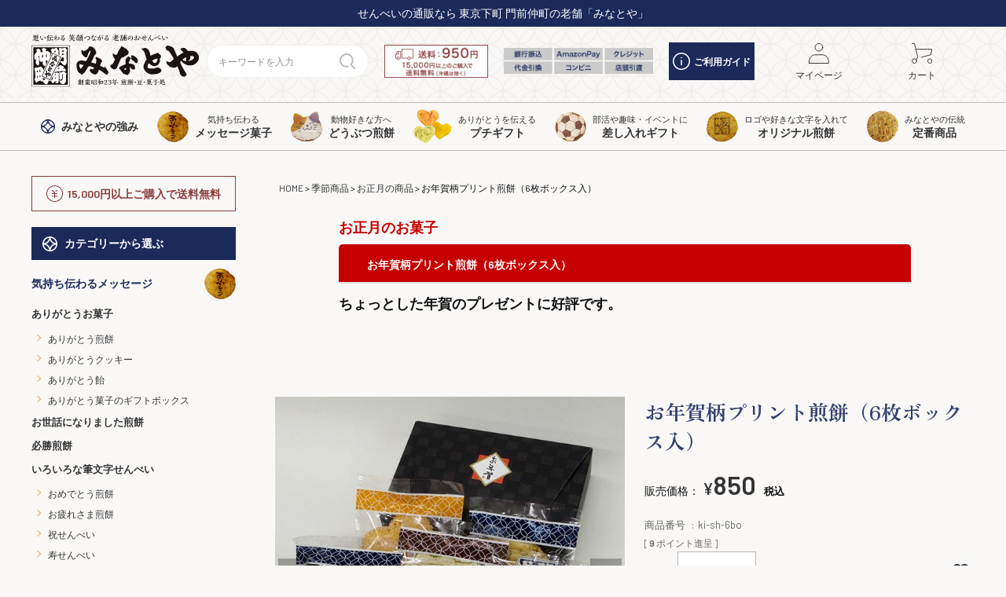

--- FILE ---
content_type: text/html;charset=UTF-8
request_url: https://www.minatoya.biz/c/kisetsu/shogatsu/ki-sh-6bo
body_size: 32075
content:
<!DOCTYPE html>
<html lang="ja"><head>
  <meta charset="UTF-8">
  
  <title>お年賀柄プリント煎餅（6枚ボックス入）｜みなとや</title>
  <meta name="viewport" content="width=device-width">


    <meta name="description" content="【開運招福・年始の縁起の良いご挨拶品】その年の干支をモチーフにした飴をはじめダルマ・招き猫等多様なお年賀のご挨拶に最適なプチギフトお菓子を扱っています。お年賀タオルに代わる２００円位のプチプライスな年始ご挨拶品を多数ご用意！">
    <meta name="keywords" content="お年賀,だるま,招き猫,干支,飴,年始ご挨拶,プチギフト">
  
  <link rel="stylesheet" href="https://minatoya.itembox.design/system/fs_style.css?t=20251118042547">
  <link rel="stylesheet" href="https://minatoya.itembox.design/generate/theme5/fs_theme.css?t=20251118042547">
  <link rel="stylesheet" href="https://minatoya.itembox.design/generate/theme5/fs_original.css?t=20251118042547">
  
  <link rel="canonical" href="https://www.minatoya.biz/c/kisetsu/shogatsu/ki-sh-6bo">
  
  
  
  
  <script>
    window._FS=window._FS||{};_FS.val={"trackingParameterNames":["es"],"tiktok":{"enabled":false,"pixelCode":null},"recaptcha":{"enabled":false,"siteKey":null},"clientInfo":{"memberId":"guest","fullName":"ゲスト","lastName":"","firstName":"ゲスト","nickName":"ゲスト","stageId":"","stageName":"","subscribedToNewsletter":"false","loggedIn":"false","totalPoints":"","activePoints":"","pendingPoints":"","purchasePointExpiration":"","specialPointExpiration":"","specialPoints":"","pointRate":"","companyName":"","membershipCardNo":"","wishlist":"","prefecture":""},"enhancedEC":{"ga4Dimensions":{"userScope":{"stage":"{@ member.stage_order @}","login":"{@ member.logged_in @}"}},"amazonCheckoutName":"Amazonペイメント","measurementId":"G-SQD2RPEXRV","dimensions":{"dimension1":{"key":"log","value":"{@ member.logged_in @}"},"dimension2":{"key":"mem","value":"{@ member.stage_order @}"}}},"shopKey":"minatoya","device":"PC","productType":"1","cart":{"stayOnPage":false}};
  </script>
  
  <script src="/shop/js/webstore-nr.js?t=20251118042547"></script>
  <script src="/shop/js/webstore-vg.js?t=20251118042547"></script>
  
  
  
  
  
  
  
  
    <script type="text/javascript" >
      document.addEventListener('DOMContentLoaded', function() {
        _FS.CMATag('{"fs_member_id":"{@ member.id @}","fs_page_kind":"product","fs_product_url":"ki-sh-6bo"}')
      })
    </script>
  
  
  <link rel="stylesheet" href="https://minatoya.itembox.design/item/assets/css/style.css?t=20251225101706">

<!-- Google Fonts -->
<link rel="preconnect" href="https://fonts.googleapis.com">
<link rel="preconnect" href="https://fonts.gstatic.com" crossorigin>
<link href="https://fonts.googleapis.com/css2?family=Barlow:wght@400;600&family=Zen+Old+Mincho:wght@400;700&display=swap" rel="stylesheet">

<!-- CDN -->
<script src="https://ajax.googleapis.com/ajax/libs/jquery/3.5.1/jquery.min.js"></script>
<script src="https://cdnjs.cloudflare.com/ajax/libs/jquery.matchHeight/0.7.2/jquery.matchHeight-min.js"></script>
<script src="//cdn.jsdelivr.net/npm/slick-carousel@1.8.1/slick/slick.min.js"></script>
<link rel="stylesheet" type="text/css" href="//cdn.jsdelivr.net/npm/slick-carousel@1.8.1/slick/slick.css"/>

<script src="https://minatoya.itembox.design/item/assets/js/main.js?t=20251225101706"></script>
<script>
$(function(){

  // 売れ筋商品 コメントを追加
  const comment = $('.l-home__ranking-comment > li').map(function(){
    return $(this).text();
  }).get();

  $('.l-home__ranking .fs-c-productListItem').each(function(index) {
    $(this).prepend('<div class="comment"><p>' + comment[index] + '</p></div>')
  });

  $('.l-home__ranking-comment').hide();

  // お客様の声 スライダー
  $('.l-home__voice').slick({
    autoplay: true,
    autoplaySpeed: 3000,
    arrows: false,
    variableWidth: true
  });

});
</script>
<script>
$(window).on('load', function() {
  // 項目選択肢パーツの位置を移動
  if ($('.fs-c-productQuantityAndWishlist').length) {
    $(".fs-c-productSelection").insertBefore(".fs-c-productQuantityAndWishlist");
  }
  if ($('.fs-c-productQuantity').length) {
    $(".fs-c-productSelection").insertBefore(".fs-c-productQuantity");
  }
});
</script>
<script async src="https://www.googletagmanager.com/gtag/js?id=G-SQD2RPEXRV"></script>

<script><!--
_FS.setTrackingTag('%3Cscript+type%3D%22text%2Fjavascript%22+src%3D%22https%3A%2F%2Fwww.e-click.jp%2Fapplications%2Ftracking_script%2F%22%3E%3C%2Fscript%3E%0A%3Cscript+src%3D%22https%3A%2F%2Fjs.ptengine.jp%2F7bbw794d.js%22%3E%3C%2Fscript%3E%0A%3Cscript+async+src%3D%22https%3A%2F%2Fs.yimg.jp%2Fimages%2Flisting%2Ftool%2Fcv%2Fytag.js%22%3E%3C%2Fscript%3E%0A%3Cscript%3E%0Awindow.yjDataLayer+%3D+window.yjDataLayer+%7C%7C+%5B%5D%3B%0Afunction+ytag%28%29+%7B+yjDataLayer.push%28arguments%29%3B+%7D%0Aytag%28%7B%22type%22%3A%22ycl_cookie%22%7D%29%3B%0A%3C%2Fscript%3E%0A%3Cscript+async+src%3D%22https%3A%2F%2Fs.yimg.jp%2Fimages%2Flisting%2Ftool%2Fcv%2Fytag.js%22%3E%3C%2Fscript%3E%0A%3Cscript%3E%0Awindow.yjDataLayer+%3D+window.yjDataLayer+%7C%7C+%5B%5D%3B%0Afunction+ytag%28%29+%7B+yjDataLayer.push%28arguments%29%3B+%7D%0Aytag%28%7B%22type%22%3A%22ycl_cookie%22%7D%29%3B%0A%3C%2Fscript%3E%0A%3Cscript%3E%28function%28p%2Cr%2Co%2Cj%2Ce%2Cc%2Ct%2Cg%29%7B%0Ap%5B%27_%27%2Bt%5D%3D%7B%7D%3Bg%3Dr.createElement%28%27script%27%29%3Bg.src%3D%27https%3A%2F%2Fwww.googletagmanager.com%2Fgtm.js%3Fid%3DGTM-%27%2Bt%3Br%5Bo%5D.prepend%28g%29%3B%0Ag%3Dr.createElement%28%27style%27%29%3Bg.innerText%3D%27.%27%2Be%2Bt%2B%27%7Bvisibility%3Ahidden%21important%7D%27%3Br%5Bo%5D.prepend%28g%29%3B%0Ar%5Bo%5D%5Bj%5D.add%28e%2Bt%29%3BsetTimeout%28function%28%29%7Bif%28r%5Bo%5D%5Bj%5D.contains%28e%2Bt%29%29%7Br%5Bo%5D%5Bj%5D.remove%28e%2Bt%29%3Bp%5B%27_%27%2Bt%5D%3D0%7D%7D%2Cc%29%0A%7D%29%28window%2Cdocument%2C%27documentElement%27%2C%27classList%27%2C%27loading%27%2C2000%2C%27T5FCRRSK%27%29%3C%2Fscript%3E%0A%0A%3C%21--+Optimize+Next+--%3E+%3Cscript%3E%28function%28p%2Cr%2Co%2Cj%2Ce%2Cc%2Ct%2Cg%29%7B+p%5B%27_%27%2Bt%5D%3D%7B%7D%3Bg%3Dr.createElement%28%27script%27%29%3Bg.src%3D%27https%3A%2F%2Fwww.googletagmanager.com%2Fgtm.js%3Fid%3DGTM-%27%2Bt%3Br%5Bo%5D.prepend%28g%29%3B+g%3Dr.createElement%28%27style%27%29%3Bg.innerText%3D%27.%27%2Be%2Bt%2B%27%7Bvisibility%3Ahidden%21important%7D%27%3Br%5Bo%5D.prepend%28g%29%3B+r%5Bo%5D%5Bj%5D.add%28e%2Bt%29%3BsetTimeout%28function%28%29%7Bif%28r%5Bo%5D%5Bj%5D.contains%28e%2Bt%29%29%7Br%5Bo%5D%5Bj%5D.remove%28e%2Bt%29%3Bp%5B%27_%27%2Bt%5D%3D0%7D%7D%2Cc%29+%7D%29%28window%2Cdocument%2C%27documentElement%27%2C%27classList%27%2C%27loading%27%2C2000%2C%27T5FCRRSK%27%29%3C%2Fscript%3E+%3C%21--+End+Optimize+Next+--%3E%0A%3C%21--+Meta+Pixel+Code+--%3E%0A%3Cscript%3E%0A%21function%28f%2Cb%2Ce%2Cv%2Cn%2Ct%2Cs%29%0A%7Bif%28f.fbq%29return%3Bn%3Df.fbq%3Dfunction%28%29%7Bn.callMethod%3F%0An.callMethod.apply%28n%2Carguments%29%3An.queue.push%28arguments%29%7D%3B%0Aif%28%21f._fbq%29f._fbq%3Dn%3Bn.push%3Dn%3Bn.loaded%3D%210%3Bn.version%3D%272.0%27%3B%0An.queue%3D%5B%5D%3Bt%3Db.createElement%28e%29%3Bt.async%3D%210%3B%0At.src%3Dv%3Bs%3Db.getElementsByTagName%28e%29%5B0%5D%3B%0As.parentNode.insertBefore%28t%2Cs%29%7D%28window%2C+document%2C%27script%27%2C%0A%27https%3A%2F%2Fconnect.facebook.net%2Fen_US%2Ffbevents.js%27%29%3B%0Afbq%28%27init%27%2C+%271101031192064869%27%29%3B%0Afbq%28%27track%27%2C+%27PageView%27%29%3B%0A%3C%2Fscript%3E%0A%3Cnoscript%3E%3Cimg+height%3D%221%22+width%3D%221%22+style%3D%22display%3Anone%22%0Asrc%3D%22https%3A%2F%2Fwww.facebook.com%2Ftr%3Fid%3D1101031192064869%26ev%3DPageView%26noscript%3D1%22%0A%2F%3E%3C%2Fnoscript%3E%0A%3C%21--+End+Meta+Pixel+Code+--%3E%0A%3Cscript%3E%0Afbq%28%27track%27%2C+%27ViewContent%27%2C+%7B%0Acontent_ids%3A+%27ki-sh-6bo%27%2C%0Acontent_category%3A+%27product%27%2C%0Acontent_name%3A+%27%E3%81%8A%E5%B9%B4%E8%B3%80%E6%9F%84%E3%83%97%E3%83%AA%E3%83%B3%E3%83%88%E7%85%8E%E9%A4%85%EF%BC%886%E6%9E%9A%E3%83%9C%E3%83%83%E3%82%AF%E3%82%B9%E5%85%A5%EF%BC%89%27%2C%0Acontent_type%3A+%27product%27%2C%0Acurrency%3A+%27JPY%27%2C%0Avalue%3A+%27850%27%0A%7D%29%3B%0A%3C%2Fscript%3E');
--></script>
</head>
<body class="fs-body-product fs-body-product-ki-sh-6bo" id="fs_ProductDetails">

<div class="fs-l-page">
<header class="l-header" id="header">
<div class="l-header__inner">
<style>
/*特別お知らせヘッダー*/
.l-header__subtitle{background: #1c2a5a;color: #FFF;text-align: center;padding: 10px 0;font-size: 14px;margin-bottom:10px;}
.l-header__subtitle.info{background: #c70000;margin-bottom:10px;display: block;}
.l-header__subtitle.info a{color: #fff;text-decoration: underline;}
.l-header__inner{justify-content: flex-start;height: 13rem;}
/*.l-header__inner{justify-content: flex-start;height: 17rem;}*/
.l-header__link .l-header__pay.pcOnly{margin: 0 2rem}

@media (max-width: 767px) { 
.l-header{margin-top: 8.5rem;}
.l-header__inner{padding: 0;height: 8.5rem;}
.fs-l-sideArea {padding: 8.5rem 0 0 0;}
.l-header__subtitle{margin-bottom: 5px}
/*
.l-header{margin-top: 12.5rem;}
.l-header__inner{padding: 0;height: 12.5rem;}
.fs-l-sideArea {padding: 12.5rem 0 0 0;}
*/
}

</style>

<!-- ヘッダーメインエリア -->
 <p class="l-header__subtitle">せんべいの通販なら 東京下町 門前仲町の老舗「みなとや」</p>
 <!--<p class="l-header__subtitle info"><a href="https://www.minatoya.biz/blog/nenshi/">年末年始の休暇についてのお知らせ</a></p>-->
<div class="container-xl">
  <div class="l-header__column">
    <h1 class="l-header__title">
      <a href="/" data-link="logo">
        <img src="https://minatoya.itembox.design/item/images/common/logo.svg?t=20251225101706" width="240" height="76" alt="お年賀柄プリント煎餅（6枚ボックス入）｜みなとや">
      </a>
    </h1>
    <div class="l-header__link">
      <form action="/p/search" method="get" id="headerSearch" class="l-header__search">
        <input type="text" name="keyword" maxlength="1000" placeholder="キーワードを入力" class="search-area">
        <button type="submit" class="search-button">
          <svg xmlns="http://www.w3.org/2000/svg" width="20" height="20" viewBox="0 0 20 20">
            <path stroke="#c0b8b4" stroke-width="2" stroke-linecap="round" stroke-linejoin="round" fill="none" d="m19 19-4.56-4.56a7.872 7.872 0 0 0 2.31-5.57c0-4.35-3.52-7.88-7.87-7.88S1 4.52 1 8.87s3.52 7.88 7.87 7.88c.7 0 1.39-.09 2.06-.27"/>
          </svg>
        </button>
      </form>

		<div class="l-header__del pcOnly">
        	<img src="https://minatoya.itembox.design/item/images/common/deli.png?t=20251225101706" alt="送料">
		</div>
		<div class="l-header__pay pcOnly">
        	<img src="https://minatoya.itembox.design/item/images/common/pay.png?t=20251225101706" alt="支払い">
		</div>		
      <a href="/f/guide" class="pcOnly l-header__guide btn-guide">
        <svg xmlns="http://www.w3.org/2000/svg" width="22" height="22" viewBox="0 0 22 22" class="icon">
          <g fill="#fff" class="icon-guide">
            <path d="m11,16.2022166c-.4236919,0-.7674419-.34375-.7674419-.7674419v-5.6848656c0-.4236919.34375-.7674419.7674419-.7674419s.7674419.34375.7674419.7674419v5.6848656c0,.4236919-.34375.7674419-.7674419.7674419Z"/>
            <path d="m10.9965025,7.2167515c-.2043514,0-.3887173-.0719477-.5421057-.2258358-.0719477-.0709484-.1229106-.1528888-.1638808-.2448219-.0409702-.0929324-.0614553-.1848656-.0614553-.2867914,0-.204851.0819404-.4092024.2253361-.5525981.071448-.0614553.1638808-.1229106.255814-.1638808.2762991-.1124182.6240461-.0409702.8288972.1638808.1428961.1433957.2248365.3477471.2248365.5525981,0,.1019259-.0204851.193859-.0509629.2867914-.0409702.0919331-.1024255.1738735-.1738735.2448219-.0719477.0819404-.1533884.1329033-.2458212.1738735-.0919331.0409702-.1943586.0519622-.2967842.0519622Z"/>
            <path d="m11,22C4.9344113,22,0,17.0655887,0,11S4.9344113,0,11,0s11,4.9344113,11,11-4.9344113,11-11,11Zm0-20.4651163C5.7807958,1.5348837,1.5348837,5.7807958,1.5348837,11s4.2459121,9.4651163,9.4651163,9.4651163,9.4651163-4.2459121,9.4651163-9.4651163S16.2192042,1.5348837,11,1.5348837Z"/>
          </g>
        </svg>
        ご利用ガイド
      </a>
      <ul class="l-header__store_navi">
        <li class="tabOnly">
          <a href="javascript:void(0)" id="headerSearchToggle" class="h-serach">
            <figure class="icon">
              <svg xmlns="http://www.w3.org/2000/svg" width="20" height="20" viewBox="0 0 20 20">
                <path stroke="#333" stroke-width="1" stroke-linecap="round" stroke-linejoin="round" fill="none" d="m19 19-4.56-4.56a7.872 7.872 0 0 0 2.31-5.57c0-4.35-3.52-7.88-7.87-7.88S1 4.52 1 8.87s3.52 7.88 7.87 7.88c.7 0 1.39-.09 2.06-.27"/>
              </svg>
            </figure>
            <span>検索</span>
          </a>
        </li>
        <!--<li class="pcOnly">
          <a href="/f/shop">
            <figure class="icon"><img src="https://minatoya.itembox.design/item/images/common/icon_shop.svg?t=20251225101706"></figure>
            <span>店舗情報</span>
          </a>
        </li>-->
        <!--<li class="pcOnly fs-clientInfo">
         <a href="/p/login" class="login my-{@ member.logged_in @}">
  <figure class="icon"><img src="https://minatoya.itembox.design/item/images/common/icon_login.svg?t=20251225101706"></figure>
  <span>ログイン</span>
</a>
<a href="/p/logout" class="logout my-{@ member.logged_in @}">
  <figure class="icon"><img src="https://minatoya.itembox.design/item/images/common/icon_logout.svg?t=20251225101706"></figure>
  <span>ログアウト</span>
</a>
        </li>-->
        <li>
          <a href="/my/top">
            <figure class="icon"><img src="https://minatoya.itembox.design/item/images/common/icon_mypage.svg?t=20251225101706"></figure>
            <span>マイページ</span>
          </a>
        </li>
        <!--<li class="pcOnly">
          <a href="/p/register">
            <figure class="icon"><img src="https://minatoya.itembox.design/item/images/common/icon_registration.svg?t=20251225101706"></figure>
            <span>会員登録</span>
          </a>
        </li>-->
        <li class="h-cart">
          <a href="/p/cart">
            <figure class="icon">
              <img src="https://minatoya.itembox.design/item/images/common/icon_cart.svg?t=20251225101706">
            </figure>
            <span>カート</span>
            <span class="fs-client-cart-count"></span>
          </a>
        </li>
        <li class="tabOnly">
          <nav id="hamburgerMenu" class="fs-l-header__drawerOpener l-header__hamburger">
            <label for="fs_p_ctrlDrawer" class="fs-p-drawerButton fs-p-drawerButton--open">
              <div class="hamburger-icon">
                <span></span>
                <span></span>
                <span></span>
              </div>
              <span class="fs-p-drawerButton__label">メニュー</span>
            </label>
          </nav>
        </li>
      </ul>
    </div>
  </div>
</div>

<script type="application/ld+json">
{
  "@context": "http://schema.org",
  "@type": "WebSite",
  "url": "https://www.minatoya.biz",
  "potentialAction": {
    "@type": "SearchAction",
    "target": "https://www.minatoya.biz/p/search?keyword={search_term_string}",
    "query-input": "required name=search_term_string"
  }
}
</script>
</div>
<!-- ヘッダーナビゲーション -->
<nav class="l-header__navi">
  <ul class="container-xl l-header__menu">
    <li>
      <a href="/f/tsuyomi">
        <img src="https://minatoya.itembox.design/item/images/common/icon-shippo_navy.svg?t=20251225101706" width="18" height="18" class="icon">
        <span class="text">
          <em class="main">みなとや<br class="tabOnly">の強み</em>
        </span>
      </a>
    </li>
    <li class="pcOnly l-header__menu-parent parent01">
      <a href="/c/kashibumi">
        <img src="https://minatoya.itembox.design/item/images/common/item_icon01_01.png?t=20251225101706" width="40" height="40" class="icon">
        <span class="text">
          <span class="label">気持ち伝わる</span>
          <em class="main">メッセージ菓子</em>
        </span>
      </a>
      <div class="l-header__menu-child">
        <div class="inner">
          <a href="/c/kashibumi/arigato">
            <img src="https://minatoya.itembox.design/item/images/common/item_icon01_01.png?t=20251225101706" width="40" height="40" class="icon">
            <span class="text">
              <em class="main">ありがとう煎餅、お菓子</em>
            </span>
          </a>
          <ul data-color="yellow">
            <li><a href="/c/kashibumi/arigato/ari-sen">ありがとう煎餅 </a></li>
            <li><a href="/c/kashibumi/arigato/ari-co">ありがとうクッキー</a></li>
            <li><a href="/c/kashibumi/arigato/ari-am">ありがとう飴</a></li>
            <li><a href="/c/kashibumi/arigato/ari-box">ありがとう菓子のギフトボックス</a></li>
            <!-- <li><a href="/c/kashibumi/arigato">いろいろなありがとうお菓子</a></li> -->
          </ul>
        </div>
        <div class="inner">
          <a href="/c/kashibumi/osewani">
            <img src="https://minatoya.itembox.design/item/images/common/item_icon01_02.png?t=20251225101706" width="40" height="40" class="icon">
            <span class="text">
              <em class="main">お世話になりました煎餅</em>
            </span>
          </a>
          <a href="/c/kashibumi/hissho">
            <img src="https://minatoya.itembox.design/item/images/common/item_icon01_03.png?t=20251225101706" width="40" height="40" class="icon">
            <span class="text">
              <em class="main">必勝煎餅</em>
            </span>
          </a>
        </div>
        <div class="inner">
          <a href="/c/kashibumi/basic_message">
            <img src="https://minatoya.itembox.design/item/images/common/item_icon01_04.png?t=20251225101706" width="40" height="40" class="icon">
            <span class="text">
              <em class="main">いろいろな筆文字煎餅</em>
            </span>
          </a>
          <ul data-color="yellow">
            <li><a href="/c/kashibumi/basic_message/omedetou">おめでとう煎餅</a></li>
            <li><a href="/c/kashibumi/basic_message/otsukare">お疲れさま煎餅</a></li>
            <li><a href="/c/kashibumi/basic_message/iwai">祝せんべい</a></li>
            <li><a href="/c/kashibumi/basic_message/kotobuki">寿せんべい</a></li>
            <li><a href="/c/kashibumi/basic_message/yoroshiku">どうぞよろしくせんべい</a></li>
            <li><a href="/c/kashibumi/basic_message/ot_fude">その他の筆文字せんべい</a></li>
          </ul>
        </div>
      </div>
    </li>
    <li class="pcOnly l-header__menu-parent parent02">
      <a href="/c/animal">
        <img src="https://minatoya.itembox.design/item/images/common/item_icon02_01.png?t=20251225101706" width="40" height="40" class="icon">
        <span class="text">
          <span class="label">動物好きな方へ</span>
          <em class="main">どうぶつ煎餅</em>
        </span>
      </a>
      <div class="l-header__menu-child">
        <div class="inner">
          <a href="/c/animal/fukufuku">
            <img src="https://minatoya.itembox.design/item/images/common/item_icon02_01.png?t=20251225101706" width="40" height="40" class="icon">
            <span class="text">
              <em class="main">福々ねこせんべい・にゃんべい</em>
            </span>
          </a>
          <ul data-color="yellow">
            <li><a href="/c/animal/fukufuku/nyan_bei">にゃんべい</a></li>
            <li><a href="/c/animal/fukufuku/7fuku_nyan">七福にゃんべい</a></li>
            <li><a href="/c/animal/fukufuku/nikukyu">肉球にゃんべい</a></li>
            <li><a href="/c/animal/fukufuku/cat">その他の猫モチーフのお菓子</a></li>
            <li><a href="/c/animal/fukufuku/chibi">ちびにゃんべい</a></li>
          </ul>
        </div>
        <div class="inner">
          <a href="/c/animal/wanbei">
            <img src="https://minatoya.itembox.design/item/images/common/item_icon02_02.png?t=20251225101706" width="40" height="40" class="icon">
            <span class="text">
              <em class="main">福々いぬ煎餅・わんべい</em>
            </span>
          </a>
        </div>
        <div class="inner">
          <a href="/c/animal/kotori">
            <img src="https://minatoya.itembox.design/item/images/common/item_icon02_03.png?t=20251225101706" width="40" height="40" class="icon">
            <span class="text">
              <em class="main">福々ことり煎餅<br>・ことりせん</em>
            </span>
          </a>
        </div>
        <div class="inner">
          <a href="/c/animal/zoo">
            <img src="https://minatoya.itembox.design/item/images/common/item_icon02_04.png?t=20251225101706" width="40" height="40" class="icon">
            <span class="text">
              <em class="main">福々どうぶつ煎餅<br>・ZOOせん</em>
            </span>
          </a>
        </div>
      </div>
    </li>
		
    <li class="pcOnly">
      <a href="/c/puchigift">
        <img src="https://minatoya.itembox.design/item/images/common/item_icon_puchi.png?t=20251225101706" width="50" height="50" class="icon" alt="プチギフト">
        <span class="text">
          <span class="label">ありがとうを伝える</span>
          <em class="main">プチギフト</em>
        </span>
      </a>
    </li>		
		
    <li class="pcOnly l-header__menu-parent parent03">
      <a href="/c/puchi">
        <img src="https://minatoya.itembox.design/item/images/common/item_icon03_01.png?t=20251225101706" width="40" height="40" class="icon">
        <span class="text">
          <span class="label">部活や趣味・イベントに</span>
          <em class="main">差し入れギフト</em>
        </span>
      </a>
      <div class="l-header__menu-child">
        <div class="inner">
          <a href="/c/puchi">
            <img src="https://minatoya.itembox.design/item/images/common/item_icon03_01.png?t=20251225101706" width="40" height="40" class="icon">
            <span class="text">
              <em class="main">差し入れギフト</em>
            </span>
          </a>
          <ul data-color="yellow">
            <!--<li><a href="/c/puchi/heart">ハートのお菓子</a></li>-->
            <li><a href="/c/puchi/smile">笑顔とハート型のお菓子</a></li>
            <li><a href="/c/puchi/engi">縁起物のお菓子コーナー</a></li>
            <li><a href="/c/puchi/sports">スポーツ・部活応援</a></li>
            <li><a href="/c/puchi/anzen">安全第一煎餅</a></li>
          </ul>
        </div>
      </div>
    </li>
    <li class="pcOnly">
      <a href="/c/original">
        <img src="https://minatoya.itembox.design/item/images/common/item_icon04_01.png?t=20251225101706" width="40" height="40" class="icon">
        <span class="text">
          <span class="label">ロゴや好きな文字を入れて</span>
          <em class="main">オリジナル煎餅</em>
        </span>
      </a>
    </li>
    <li class="pcOnly l-header__menu-parent parent04">
      <a href="/c/teiban">
        <img src="https://minatoya.itembox.design/item/images/common/item_icon05_01.png?t=20251225101706" width="40" height="40" class="icon">
        <span class="text">
          <span class="label">みなとやの伝統</span>
          <em class="main">定番商品</em>
        </span>
      </a>
      <div class="l-header__menu-child">
        <div class="inner">
          <a href="/c/teiban">
            <img src="https://minatoya.itembox.design/item/images/common/item_icon05_01.png?t=20251225101706" width="40" height="40" class="icon">
            <span class="text">
              <em class="main">定番商品</em>
            </span>
          </a>
          <ul data-color="yellow">
            <li><a href="/c/teiban/tei-box">定番商品のギフト・箱詰め</a></li>
            <li><a href="/c/teiban/tei-sen">煎餅・あられ・おかき</a></li>
            <li><a href="/c/teiban/tei-mame">豆菓子</a></li>
          </ul>
        </div>
      </div>
    </li>

    <!-- SPメニュー -->
    <li class="tabOnly">
      <a href="/c/all">
        <span class="text">
          <em class="main">商品<br>一覧</em>
        </span>
      </a>
    </li>
    <li class="tabOnly">
      <a href="/c/popular-product">
        <span class="text">
          <em class="main">看板<br>商品</em>
        </span>
      </a>
    </li>
    <li class="tabOnly">
      <a href="/c/gift">
        <span class="text">
          <em class="main">ギフト<br>を探す</em>
        </span>
      </a>
    </li>
    <li class="tabOnly">
      <a href="/blog/category/voice/">
        <span class="text">
          <em class="main">お客様<br>の声</em>
        </span>
      </a>
    </li>
  </ul>
</nav>

</header>
<main class="fs-l-main fs-l-product"><!-- **ドロワーメニュー制御用隠しチェックボックス（フリーパーツ） ↓↓ -->
<input type="checkbox" name="ctrlDrawer" value="" style="display:none;" id="fs_p_ctrlDrawer" class="fs-p-ctrlDrawer">
<!-- **ドロワーメニュー制御用隠しチェックボックス（フリーパーツ） ↑↑ -->
<aside class="fs-p-drawer fs-l-sideArea l-side" id="spNavi">
<div class="l-side__campaign d-flex mb-2 p-1 pcOnly">
  <figure class="icon mb-0 lh-1">
    <img src="https://minatoya.itembox.design/item/images/common/icon-yen.svg?t=20251225101706" width="21" height="21" alt="¥">
  </figure>
  <strong>15,000円以上ご購入で送料無料</strong>
</div>
<h2 class="headline-02 mb-0" data-theme="dark">カテゴリーから選ぶ</h2>
<ul class="l-side__navigation mb-5 mb-md-2">
  <li>
    <a href="/c/kashibumi">
      気持ち伝わるメッセージ
      <picture class="icon">
        <source srcset="https://minatoya.itembox.design/item/images/common/item_icon01_01_sp.png" media="(max-width: 767.98px)"/>
        <img src="https://minatoya.itembox.design/item/images/common/item_icon01_01.png" alt="">
      </picture>
    </a>
    <button type="button" class="toggle"></button>
    <ul class="l-side__navi-child">
      <li class="tabOnly">
        <a href="/c/kashibumi">メッセージすべて</a>
      </li>
      <li>
        <a href="/c/kashibumi/arigato">ありがとうお菓子</a>
        <ul class="l-side__navi-grandchild" data-color="yellow">
          <li><a href="/c/kashibumi/arigato/ari-sen">ありがとう煎餅</a></li>
          <li><a href="/c/kashibumi/arigato/ari-co">ありがとうクッキー</a></li>
          <li><a href="/c/kashibumi/arigato/ari-am">ありがとう飴</a></li>
          <li><a href="/c/kashibumi/arigato/ari-box">ありがとう菓子のギフトボックス</a></li>
        </ul>
      </li>
      <li><a href="/c/kashibumi/osewani">お世話になりました煎餅</a></li>
      <li><a href="/c/kashibumi/hissho">必勝煎餅</a></li>
      <li>
        <a href="/c/kashibumi/basic_message">いろいろな筆文字せんべい</a>
        <ul class="l-side__navi-grandchild" data-color="yellow">
          <li><a href="/c/kashibumi/basic_message/omedetou">おめでとう煎餅</a></li>
          <li><a href="/c/kashibumi/basic_message/otsukare">お疲れさま煎餅</a></li>
          <li><a href="/c/kashibumi/basic_message/iwai">祝せんべい</a></li>
          <li><a href="/c/kashibumi/basic_message/kotobuki">寿せんべい</a></li>
          <li><a href="/c/kashibumi/basic_message/yoroshiku">どうぞよろしくせんべい</a></li>
          <li><a href="/c/kashibumi/basic_message/ot_fude">その他の筆文字せんべい</a></li>
        </ul>
      </li>
    </ul>
  </li>
  <li>
    <a href="/c/original">
      オリジナル
      <picture class="icon">
        <source srcset="https://minatoya.itembox.design/item/images/common/item_icon04_01_sp.png" media="(max-width: 767.98px)"/>
        <img src="https://minatoya.itembox.design/item/images/common/item_icon04_01.png" alt="">
      </picture>
    </a>
  </li>
  <li>
    <a href="/c/animal">
      どうぶつ
      <picture class="icon">
        <source srcset="https://minatoya.itembox.design/item/images/common/item_icon02_01_sp.png" media="(max-width: 767.98px)"/>
        <img src="https://minatoya.itembox.design/item/images/common/item_icon02_01.png" alt="">
      </picture>
    </a>
    <button type="button" class="toggle"></button>
    <ul class="l-side__navi-child">
      <li>
        <a href="/c/animal/fukufuku">ねこ型せんべい</a>
        <ul class="l-side__navi-grandchild" data-color="yellow">
          <li><a href="/c/animal/fukufuku/nyan_bei">にゃんべい</a></li>
          <li><a href="/c/animal/fukufuku/7fuku_nyan">七福にゃんべい</a></li>
          <li><a href="/c/animal/fukufuku/nikukyu">肉球にゃんべい</a></li>
          <li><a href="/c/animal/fukufuku/cat">その他の猫モチーフのお菓子</a></li>
          <li><a href="/c/animal/fukufuku/chibi">ちびにゃんべい</a></li>
        </ul>
      </li>
      <li><a href="/c/animal/wanbei">福々いぬ煎餅・わんべい</a></li>
      <li><a href="/c/animal/zoo">福々どうぶつ煎餅・ZOOせん</a></li>
      <li><a href="/c/animal/kotori">福々ことり煎餅・ことりせん</a></li>
    </ul>
  </li>
  <li>
    <a href="/c/puchigift">
      プチギフト
      <picture class="icon">
        <source srcset="https://minatoya.itembox.design/item/images/common/item_icon_puchi_sp.png" media="(max-width: 767.98px)" alt="プチギフト" />
        <img src="https://minatoya.itembox.design/item/images/common/item_icon_puchi.png" alt="プチギフト">
      </picture>
    </a>
  </li>	
  <li>
    <a href="/c/puchi">
      差し入れギフト
      <picture class="icon">
        <source srcset="https://minatoya.itembox.design/item/images/common/item_icon03_01_sp.png" media="(max-width: 767.98px)"/>
        <img src="https://minatoya.itembox.design/item/images/common/item_icon03_01.png" alt="">
      </picture>
    </a>
    <button type="button" class="toggle"></button>
    <ul class="l-side__navi-child">
      <!--<li><a href="/c/puchi/heart">ハートのお菓子</a></li>-->
      <li><a href="/c/puchi/smile">笑顔とハート型のお菓子</a></li>
      <li><a href="/c/puchi/engi">縁起物のお菓子コーナー</a></li>
      <li><a href="/c/puchi/sports">スポーツ・部活応援</a></li>
      <li><a href="/c/puchi/anzen">安全第一煎餅</a></li>
    </ul>
  </li>
  <li>
    <a href="/c/other">
      いろいろなお菓子
      <picture class="icon">
        <source srcset="https://minatoya.itembox.design/item/images/common/item_icon06_01_sp.png" media="(max-width: 767.98px)"/>
        <img src="https://minatoya.itembox.design/item/images/common/item_icon06_01.png" alt="">
      </picture>
    </a>
      <button type="button" class="toggle"></button>
      <ul class="l-side__navi-child">
        <li><a href="/c/other/artpara">アートパラ深川</a></li>
        <li><a href="/c/creator">クリエイターズせんべい</a></li>
      </ul>	
  </li>
  <li>
    <a href="/c/teiban">
      定番商品
      <picture class="icon">
        <source srcset="https://minatoya.itembox.design/item/images/common/item_icon05_01_sp.png" media="(max-width: 767.98px)"/>
        <img src="https://minatoya.itembox.design/item/images/common/item_icon05_01.png" alt="">
      </picture>
    </a>
    <button type="button" class="toggle"></button>
    <ul class="l-side__navi-child">
      <li><a href="/c/teiban/tei-box">定番商品のギフト・箱詰め</a></li>
      <li><a href="/c/teiban/tei-sen">煎餅・あられ・おかき</a></li>
      <li><a href="/c/teiban/tei-mame">豆菓子</a></li>
    </ul>
  </li>
</ul>

<h2 class="headline-02 mb-0" data-theme="dark">シーンから選ぶ</h2>
<ul class="l-side__navigation mb-5 mb-md-2">
  <li>
    <a href="/c/fushime_new">
      ご利用シーンから選ぶ
      <figure class="icon">
        <img src="https://minatoya.itembox.design/item/images/common/item_icon08_01.png" alt="" class="sp-sm">
      </figure>
    </a>
    <ul class="l-side__navi-child2">
      <li><a href="/c/kashibumi/osewani">お世話になりました煎餅</a></li>
      <li><a href="/c/fushime_new/wedding">結婚式・二次会</a></li>
      <li><a href="/c/fushime_new/taisyoku">退職ご挨拶</a></li>
    </ul>	
    <p class="trigger_more"><span>もっと見る</span></p>
    <ul class="l-side__navi-child l-side__navi-accordion more">
      <li><a href="/c/fushime_new/sotsuen">卒園・謝恩会</a></li>
      <li><a href="/c/fushime_new/sotsugyou">卒業・謝恩会</a></li>
      <li><a href="/c/fushime_new/open">開店創立記念</a></li>
      <li><a href="/c/fushime_new/anniversary">周年記念</a></li>
      <li><a href="/c/fushime_new/utiiwai">内祝い</a></li>
      <li><a href="/c/fushime_new/kaiki">快気祝い</a></li>
      <li><a href="/c/fushime_new/recital">発表会</a></li>
      <li><a href="/c/fushime_new/soubetsu">送別会</a></li>
      <li><a href="/c/fushime_new/kouden">香典</a></li>
      <li><a href="/c/kisetsu/chouju">長寿(還暦)祝い</a></li>
    </ul>
  </li>
  <li>
    <a href="/c/kisetsu">
      季節行事から選ぶ
      <figure class="icon">
        <img src="https://minatoya.itembox.design/item/images/common/item_icon07_01.png" alt="" class="sp-sm">
      </figure>
    </a>
    <ul class="l-side__navi-child2">
      <li><a href="/c/kisetsu/shogatsu">お正月</a></li>
      <li><a href="/c/kisetsu/setsubun">節分</a></li>
      <li><a href="/c/kisetsu/hina">ひな祭り</a></li>
    </ul>
	<p class="trigger_more"><span>もっと見る</span></p>
    <ul class="l-side__navi-child l-side__navi-accordion more">
      <li><a href="/c/kisetsu/VD">バレンタインデー</a></li>
      <li><a href="/c/kisetsu/WD">ホワイトデー</a></li>
      <li><a href="/c/kisetsu/sakura">さくら</a></li>
      <li><a href="/c/kisetsu/mother">母の日</a></li>
      <li><a href="/c/kisetsu/father">父の日</a></li>
      <li><a href="/c/kisetsu/753">七五三の千歳飴</a></li>
      <li><a href="/c/kisetsu/ochugen">お中元</a></li>
      <li><a href="/c/kisetsu/chouju">長寿(還暦)祝い</a></li>
      <li><a href="/c/kisetsu/keirou">敬老の日</a></li>
      <li><a href="/c/kisetsu/oseibo">お歳暮</a></li>
    </ul>
  </li>

</ul>

<h2 class="headline-02" data-theme="dark">価格帯から選ぶ</h2>
<ul class="l-side__navi-child price-navi">
  <li><a href="/p/search?minprice=0&maxprice=150&sort=price_low">0〜150円</a></li>
  <li><a href="/p/search?minprice=150&maxprice=300&sort=price_low">150〜300円</a></li>
  <li><a href="/p/search?minprice=300&maxprice=500&sort=price_low">300〜500円</a></li>
  <li><a href="/p/search?minprice=500&maxprice=1000&sort=price_low">500〜1,000円</a></li>
  <li><a href="/p/search?minprice=1000&maxprice=3000&sort=price_low">1,000〜3,000円</a></li>
  <li><a href="/p/search?minprice=3000&maxprice=5000&sort=price_low">3,000〜5,000円</a></li>
  <li><a href="/p/search?minprice=5000&sort=price_low">5,000円以上</a></li>
</ul>



<style>
@media (min-width: 767px) {
.l-side__navigation .trigger_more{display: none}
.l-side__navi-child2 li{font-weight: bold;font-size: 12px;margin-bottom: 10px}
}
@media (max-width: 767px) {
.l-side__navi-child.more{border-top: none;display: none}
.l-side__navi-child2 {
    margin-top: 0.9rem;
    margin-bottom: 0;
    padding: 1.6rem 1rem 2rem;
    border-top: 1px solid #c0b8b4;
}
.l-side__navi-child2 > li {
	padding-left: 2rem;
	position: relative;
	color: #333;
	font-size: 1.9rem;
}
.l-side__navi-child2 > li::before {
    content: "";
    width: 0.5em;
    height: 0.5em;
    position: absolute;
    top: 0.65em;
    left: 0;
    border-top: 0.2rem solid #d9a74a;
    border-right: 0.2rem solid #d9a74a;
    -webkit-transform: rotate(45deg);
    transform: rotate(45deg);
}	
.l-side__navi-child2 > li > a {
    display: block;
    font-weight: 700;
}

.l-side__navigation .trigger_more{border: 1px solid #D9A74A; text-align: center;width: 70%;margin: 0 auto 20px;padding: 0.4em 0;font-weight: bold; color: #D9A74A;font-size: 1.1em;background: #fff;display: block}
.l-side__navigation .trigger_more span{position: relative}
.l-side__navigation .trigger_more span::after {
    content: "";
    width: 0.5em;
    height: 0.5em;
    position: absolute;
    top: 0.3em;
    right: -4em;
    border-top: 0.2rem solid #d9a74a;
    border-right: 0.2rem solid #d9a74a;
    -webkit-transform: rotate(135deg);
    transform: rotate(135deg);
 }
 .l-side__navigation .trigger_more.active span::after {
    content: "";
    width: 0.5em;
    height: 0.5em;
    position: absolute;
    top: 0.5em;
    right: -4em;
    border-top: 0.2rem solid #d9a74a;
    border-right: 0.2rem solid #d9a74a;
    -webkit-transform: rotate(315deg);
    transform: rotate(315deg);
 }
}
</style>
<div class="l-side__button tabOnly">
  <ul class="row row-cols-2 gx-md-3 gy-3 l-side__button-list">
    <li class="col fs-clientInfo">
      <a href="/p/login" class="btn-02 fill l-side__button-01 login my-{@ member.logged_in @}" data-color="yellow">
  <figure class="icon">
    <svg xmlns="http://www.w3.org/2000/svg" viewBox="0 0 37 52">
      <g data-name="ログイン" stroke="#FFF" stroke-width="2" stroke-linejoin="round" fill="none">
        <rect x="1" y="21.28" width="35" height="29.72"/>
        <path d="m30.6,21.27v-8.11c0-6.72-5.42-12.16-12.11-12.16-6.69,0-12.12,5.44-12.12,12.16h0v8.11"/>
        <line stroke-linecap="round" x1="18.5" y1="33.44" x2="18.5" y2="38.84"/>
      </g>
    </svg>
  </figure>
  ログイン
</a>
<a href="/p/logout" class="btn-02 fill l-side__button-01 logout my-{@ member.logged_in @}" data-color="yellow">
  <figure class="icon">
    <svg xmlns="http://www.w3.org/2000/svg" width="35" viewBox="0 0 37 52">
      <g data-name="ログアウト" stroke="#FFF" stroke-width="2" stroke-linejoin="round" fill="none">
        <rect x="1" y="21.28" width="35" height="29.72"/>
        <path stroke-linecap="round" d="m30.6,21.26v-8.11c0-6.71-5.42-12.15-12.11-12.15-4.87,0-9.27,2.92-11.15,7.42"/>
        <line stroke-linecap="round" x1="18.49" y1="33.43" x2="18.49" y2="38.83"/>
      </g>
    </svg>
  </figure>
  ログアウト
</a>
    </li>
    <li class="col">
      <a href="/p/register" class="btn-02 fill l-side__button-02" data-color="yellow">
        <figure class="icon">
          <svg xmlns="http://www.w3.org/2000/svg" width="42" viewBox="0 0 23.1 27">
            <g data-name="会員登録" stroke="#FFF" stroke-linejoin="round" stroke-linecap="round" fill="none">
              <line x1="7" y1="7.65" x2="12.85" y2="7.65"/>
              <line x1="7" y1="12.85" x2="12.85" y2="12.85"/>
              <line x1="7" y1="18.05" x2="8.95" y2="18.05"/>
              <path d="m13.5,1.15H3.3c-1.49-.05-2.74,1.11-2.8,2.6v19.5c.05,1.49,1.31,2.65,2.8,2.6h11.51"/>
              <path d="m17.4,21.3l2.6,5.2,2.6-5.2"/>
              <path d="m22.6,21.3V3.1c0-1.44-1.16-2.6-2.6-2.6s-2.6,1.16-2.6,2.6v18.2"/>
            </g>
          </svg>
        </figure>
        新規会員登録
      </a>
    </li>
    <li class="col">
      <a href="/f/guide" class="btn-02 fill l-side__button-03" data-color="primary">
        <figure class="icon">
          <svg xmlns="http://www.w3.org/2000/svg" viewBox="0 0 22 22" width="40">
            <g>
              <path fill="#fff" d="m11,16.2022166c-.4236919,0-.7674419-.34375-.7674419-.7674419v-5.6848656c0-.4236919.34375-.7674419.7674419-.7674419s.7674419.34375.7674419.7674419v5.6848656c0,.4236919-.34375.7674419-.7674419.7674419Z"/>
              <path fill="#fff" d="m10.9965025,7.2167515c-.2043514,0-.3887173-.0719477-.5421057-.2258358-.0719477-.0709484-.1229106-.1528888-.1638808-.2448219-.0409702-.0929324-.0614553-.1848656-.0614553-.2867914,0-.204851.0819404-.4092024.2253361-.5525981.071448-.0614553.1638808-.1229106.255814-.1638808.2762991-.1124182.6240461-.0409702.8288972.1638808.1428961.1433957.2248365.3477471.2248365.5525981,0,.1019259-.0204851.193859-.0509629.2867914-.0409702.0919331-.1024255.1738735-.1738735.2448219-.0719477.0819404-.1533884.1329033-.2458212.1738735-.0919331.0409702-.1943586.0519622-.2967842.0519622Z"/>
              <path fill="#fff" d="m11,22C4.9344113,22,0,17.0655887,0,11S4.9344113,0,11,0s11,4.9344113,11,11-4.9344113,11-11,11Zm0-20.4651163C5.7807958,1.5348837,1.5348837,5.7807958,1.5348837,11s4.2459121,9.4651163,9.4651163,9.4651163,9.4651163-4.2459121,9.4651163-9.4651163S16.2192042,1.5348837,11,1.5348837Z"/>
            </g>
          </svg>
        </figure>
        ご利用ガイド
      </a>
    </li>
    <li class="col">
      <a href="/f/shop" class="btn-02 fill l-side__button-04" data-color="primary">
        <figure class="icon">
          <svg xmlns="http://www.w3.org/2000/svg" width="46" viewBox="0 0 30 27">
            <g data-name="店舗情報" fill="#FFF" stroke-width="0">
              <path d="m17.8,8.32c-.27,0-.49-.21-.5-.47l-.19-3.56c-.02-.28.2-.51.47-.53,0,0,0,0,0,0,.28-.01.51.2.52.47l.2,3.56c.01.28-.2.51-.47.53,0,0,0,0,0,0h-.03Z"/>
              <path d="m23.51,8.32c-.24,0-.45-.17-.49-.41l-.68-3.56c-.05-.27.13-.53.4-.58,0,0,0,0,0,0,.27-.05.53.13.59.4,0,0,0,0,0,0l.68,3.56c.05.27-.13.53-.4.58,0,0,0,0,0,0-.03,0-.06,0-.09,0Z"/>
              <path d="m29.5,12.17H.5C.23,12.17,0,11.95,0,11.67c0-.04,0-.08.01-.12L2.72.38C2.78.16,2.98,0,3.21,0h23.58c.23,0,.43.16.49.38l2.71,11.17c.06.27-.1.54-.37.6-.04,0-.08.01-.12.01ZM1.14,11.17h27.72l-2.46-10.17H3.6L1.14,11.17Z"/>
              <path d="m12.2,8.32h-.02c-.28-.01-.49-.25-.48-.52,0,0,0,0,0,0l.19-3.56c.01-.28.25-.49.53-.47,0,0,0,0,0,0,.28.01.49.24.48.52,0,0,0,0,0,0l-.2,3.56c-.01.27-.23.47-.5.47Z"/>
              <path d="m6.49,8.32s-.06,0-.09,0c-.27-.05-.45-.31-.4-.58,0,0,0,0,0,0l.68-3.56c.05-.27.31-.45.58-.4,0,0,0,0,0,0,.27.05.45.31.4.58,0,0,0,0,0,0l-.68,3.57c-.04.24-.25.41-.49.41Z"/>
              <path d="m26.89,27h-8.6c-.28,0-.5-.22-.5-.5v-6.65h-5.67v6.65c0,.28-.22.5-.5.5H3.11c-.28,0-.5-.22-.5-.5v-11.36c0-.28.22-.5.5-.5s.5.22.5.5v10.86h7.5v-6.65c0-.28.22-.5.5-.5h6.67c.28,0,.5.22.5.5v6.65h7.6v-14.23c0-.28.22-.5.5-.5s.5.22.5.5v14.73c0,.27-.22.49-.49.5Z"/>
            </g>
          </svg>
        </figure>
        店舗情報
      </a>
    </li>
    <li class="col contact">
      <a href="/f/contact" class="l-side__button-contact l-side__button-05" data-color="light">
        <figure class="icon">
          <svg xmlns="http://www.w3.org/2000/svg" viewBox="0 0 42 34">
            <g data-name="メール" stroke="#333" stroke-width="2" stroke-miterlimit="10" stroke-linecap="round" stroke-linejoin="round" fill="none">
              <path d="m6,1h30c2.76,0,5,2.22,5,4.97v22.07c0,2.74-2.24,4.97-5,4.97H6c-2.76,0-5-2.22-5-4.97V5.97C1,3.22,3.24,1,6,1Z"/>
              <path d="m7.75,12.22l10.57,7.04c1.57,1.06,3.63,1.06,5.2,0l10.73-7.16"/>
            </g>
          </svg>
        </figure>
        お問合せフォーム
      </a>
    </li>
		<li class="col contact">
			<p><a href="https://lin.ee/ss6Cv04" target="_blank"><img src="https://minatoya.itembox.design/item/images/common/line_sp.jpg?t=20251225101706" alt="line"></a></p>
		</li>
  </ul>
  
<style>
/*2025.7.14 HBM*/
@media (max-width: 767px) { 
.l-side__button.tabOnly .col.contact {width: 100%}
.l-side__button.tabOnly .col.contact .l-side__button-contact{flex-direction:row;column-gap: 1.5rem;background: url("https://minatoya.itembox.design/item/images/common/icon.png") no-repeat 95% center #fff;background-size: 6px}
.l-side__button.tabOnly .col.contact .l-side__button-contact .icon{margin: 0}
.l-side__button.tabOnly .info{margin-top: 3rem;font-weight: bold}
.l-side__button.tabOnly .info h2{background-color: #cacaca;color: #fff;padding: 0.75em;font-size: 1.5rem;margin-bottom: 0}
.l-side__button.tabOnly .info .white{background: #fff;padding:1rem 0.75em 0 0.75em;}
.l-side__button.tabOnly .info .white h3{background-color: #efefef;color: #1c2a5a;padding: 0.5em;font-size: 1.1rem;margin-bottom: 1rem;font-size: 10px}
.l-side__button.tabOnly .info .white .flex{display: flex;justify-content: space-between;}
.l-side__button.tabOnly .info .white .flex .box{width: 49%;margin-bottom: 2rem;font-size: 11px}
.l-side__button.tabOnly .info .white .deli{text-align: center;color: #8c3b3b;padding-bottom: 1.5em;margin-bottom: 0;font-size: 12px}
.l-side__button.tabOnly .info .white .deli span.big{font-size: 16px;margin-right: 1em}
.l-side__button.tabOnly .info .white .deli span.black{color: #333}
.l-side__button.tabOnly .info .white .deli span.big em{font-size: 24px}
}

</style>  
  
  <div class="info">
  	<h2>配送・送料について</h2>
	<div class="white">
		<p class="deli"><span class="big">送料：<em>950</em>円</span>15,000円以上で送料無料<span class="black">（沖縄は除く）</span></p>
	</div>
	
  	<h2>お支払い方法</h2>
	<div class="white">
		<div class="flex">
			<div class="box">
				<h3>クレジットカード</h3>
				<p><img src="https://minatoya.itembox.design/item/images/common/hbm_card.png" alt="カード" style="width: 80%"></p>
			</div>
			<div class="box">
				<h3>後払い（コンビニ・郵便局・銀行）</h3>
				<p>
				・後払い手数料：250円<br>
				・利用限度額：54,000円（税込）				
				</p>
			</div>			
		</div>
		<div class="flex">
			<div class="box">
				<h3>代金引換</h3>
				<p>・代引き手数料：360円（税込）</p>
			</div>
			<div class="box">
				<h3>その他決済</h3>
				<p><img src="https://minatoya.itembox.design/item/images/common/hbm_amazon.png" alt="amazon pay" style="width: 60%"></p>
			</div>			
		</div>		
	</div>	
  
  </div>
  
  
  
</div>
<div class="pcOnly">
				
  <hr class="hr">

  <ul class="d-flex flex-column gap-2 mb-3">
    <li>
      <a href="/c/special/kakaku" class="l-side__link-banner" data-color="yellow">
        <span class="tag">プチギフト</span>
        <figure class="figure">
          <img src="https://minatoya.itembox.design/item/images/common/side_banner01.jpg?t=20251225101706" alt="">
        </figure>
        <span class="text">150円以下のばらまき用におすすめ</span>
      </a>
    </li>
    <li>
      <a href="/c/nameseal" class="l-side__link-banner" data-color="yellow">
        <span class="tag">オプション</span>
        <figure class="figure">
          <img src="https://minatoya.itembox.design/item/images/common/side_banner02.jpg?t=20251225101706" alt="">
        </figure>
        <span class="text">オリジナルネームシールで特別な贈り物に</span>
      </a>
    </li>
    <li>
      <a href="/f/media" class="l-side__link-banner" data-color="yellow">
        <!-- <span class="tag">オプション</span> -->
        <figure class="figure">
          <img src="https://minatoya.itembox.design/item/images/common/side_banner03.jpg?t=20251225101706" alt="">
        </figure>
        <span class="text">メディア掲載されました！</span>
      </a>
    </li>
    <li>
      <a href="/blog/category/voice/" class="l-side__link-banner" data-color="yellow">
        <!-- <span class="tag">オプション</span> -->
        <figure class="figure">
          <img src="https://minatoya.itembox.design/item/images/common/side_banner04.jpg?t=20251225101706" alt="">
        </figure>
        <span class="text">お客様の声</span>
      </a>
    </li>
    <li>
      <a href="/f/minatoya" class="l-side__link-banner type-about">
        <figure class="figure">
          <img src="https://minatoya.itembox.design/item/images/common/side_about.jpg?t=20251225101706" alt="">
        </figure>
        <span class="text fst-serif">みなとやについて</span>
      </a>
    </li>
    <li>
      <a href="/fs/minatoya/MailMagazineEntry.html" class="l-side__link-banner type-icon" data-color="yellow"　target="_blank">
        <figure class="icon">
          <svg xmlns="http://www.w3.org/2000/svg" width="26" height="21" viewBox="0 0 26 21">
            <g>
              <path fill="#d9a74a" stroke-width="0" d="M3.523 0h18.954C24.423 0 26 1.567 26 3.5v14c0 1.933-1.577 3.5-3.523 3.5H3.523C1.577 21 0 19.433 0 17.5v-14C0 1.567 1.577 0 3.523 0Zm18.954 20c1.39 0 2.516-1.12 2.516-2.5v-14c0-1.38-1.126-2.5-2.516-2.5H3.523a2.508 2.508 0 0 0-2.516 2.5v14c0 1.38 1.126 2.5 2.516 2.5h18.954Z"/>
              <path fill="#d9a74a" stroke-width="0" d="M12.948 12.832a3.391 3.391 0 0 1-1.893-.579L4.498 7.882a.5.5 0 1 1 .555-.832l6.559 4.372a2.387 2.387 0 0 0 2.672 0l6.663-4.442a.5.5 0 0 1 .555.832l-6.662 4.441a3.387 3.387 0 0 1-1.892.579Z"/>
            </g>
          </svg>
        </figure>
        <dl class="text">
          <dt>みなとや通信会員募集</dt>
          <dd>新商品のご案内や<br>お得な情報をお届けします！</dd>
        </dl>
      </a>
    </li>
    <li>
      <a href="/f/houjin" class="l-side__link-banner type-icon" data-color="yellow">
        <figure class="icon">
          <svg xmlns="http://www.w3.org/2000/svg" width="26" height="27.2" viewBox="0 0 26 27.2">
            <g>
              <path fill="#d9a74a" stroke-width="0" d="m14.7859997,27.2c-.2761421,0-.5-.223932-.5-.5001655V10.5274835H1v16.172351c0,.2762335-.2238576.5001655-.5.5001655s-.5-.223932-.5-.5001655V10.027318c0-.2762335.2238576-.5001655.5-.5001655h14.2859997c.2761421,0,.5.223932.5.5001655v16.6725165c0,.2762335-.2238579.5001655-.5.5001655Z"/>
              <path fill="#d9a74a" stroke-width="0" d="m25.5,27.1990002c-.2761421,0-.5-.223932-.5-.5001655V1.000331h-9.7140003v5.4538047c0,.276234-.2238579.5001655-.5.5001655s-.5-.2239315-.5-.5001655V.5001655c0-.2762338.2238579-.5001655.5-.5001655h10.7140003c.2761421,0,.5.2239317.5.5001655v26.1986692c0,.2762335-.2238579.5001655-.5.5001655Z"/>
              <path fill="#d9a74a" stroke-width="0" d="m10.0239998,15.2910598h-4.7619999c-.2761424,0-.5-.2239317-.5-.5001655s.2238576-.5001655.5-.5001655h4.7619999c.2761426,0,.5.2239317.5.5001655s-.2238574.5001655-.5.5001655Z"/>
              <path fill="#d9a74a" stroke-width="0" d="m10.0239998,20.0546361h-4.7619999c-.2761424,0-.5-.2239317-.5-.5001655s.2238576-.5001655.5-.5001655h4.7619999c.2761426,0,.5.2239317.5.5001655s-.2238574.5001655-.5.5001655Z"/>
              <path fill="#d9a74a" stroke-width="0" d="m10.0239998,24.8182114h-4.7619999c-.2761424,0-.5-.2239317-.5-.5001655s.2238576-.5001655.5-.5001655h4.7619999c.2761426,0,.5.2239317.5.5001655s-.2238574.5001655-.5.5001655Z"/>
              <path fill="#d9a74a" stroke-width="0" d="m21.3329989,15.2910598h-2.381c-.2761424,0-.5-.2239317-.5-.5001655s.2238576-.5001655.5-.5001655h2.381c.2761423,0,.5.2239317.5.5001655s-.2238576.5001655-.5.5001655Z"/>
              <path fill="#d9a74a" stroke-width="0" d="m21.3329989,10.5274835h-2.381c-.2761424,0-.5-.2239317-.5-.5001655s.2238576-.5001655.5-.5001655h2.381c.2761423,0,.5.2239317.5.5001655s-.2238576.5001655-.5.5001655Z"/>
              <path fill="#d9a74a" stroke-width="0" d="m21.3329989,5.7639073h-2.381c-.2761424,0-.5-.2239317-.5-.5001655s.2238576-.5001655.5-.5001655h2.381c.2761423,0,.5.2239317.5.5001655s-.2238576.5001655-.5.5001655Z"/>
              <path fill="#d9a74a" stroke-width="0" d="m21.3329989,20.0546361h-2.381c-.2761424,0-.5-.2239317-.5-.5001655s.2238576-.5001655.5-.5001655h2.381c.2761423,0,.5.2239317.5.5001655s-.2238576.5001655-.5.5001655Z"/>
              <path fill="#d9a74a" stroke-width="0" d="m21.3329989,24.8182114h-2.381c-.2761424,0-.5-.2239317-.5-.5001655s.2238576-.5001655.5-.5001655h2.381c.2761423,0,.5.2239317.5.5001655s-.2238576.5001655-.5.5001655Z"/>
            </g>
          </svg>
        </figure>
        <span class="text">法人・団体様向け<br>ご案内ページ</span>
      </a>
    </li>
  </ul>

  <ul class="l-side__navi-grandchild fw-bold mb-3" data-color="">
    <li><a href="/f/company">会社概要</a></li>
    <li><a href="/f/shop">店舗紹介</a></li>
    <li><a href="/f/staff">スタッフ紹介</a></li>
    <li><a href="/f/process">製造過程</a></li>
  </ul>
  
  <ul class="l-side__navi-grandchild fw-bold mb-3" data-color="">
    <li><a href="/f/order">ご注文方法</a></li>
    <li><a href="/f/guide#a002">送料について</a></li>
    <li><a href="/f/guide#a003">商品のお届けについて</a></li>
    <li><a href="/f/guide#a004">お支払い方法</a></li>
    <li><a href="/f/guide#a005">ご返品について</a></li>
    <li><a href="/f/guide#a006">包装、のし</a></li>
    <li><a href="/c/option">オプション</a></li>
    <li><a href="/f/guide#a007">商品の梱包について</a></li>
  </ul>
  
  <ul class="l-side__navi-grandchild fw-bold mb-3" data-color="">
    <li><a href="/f/faq">よくあるご質問</a></li>
    <li><a href="/p/about/terms">特定商取引に関する表記</a></li>
    <li><a href="/p/about/privacy-policy">個人情報の取扱いについて</a></li>
    <li><a href="/blog/">最新情報（ブログ）</a></li>
  </ul>

  <a href="/f/guide#a009" class="l-side__mail-info d-flex">
    <figure class="icon mb-0 lh-1">
      <img src="https://minatoya.itembox.design/item/images/common/icon-question.svg?t=20251225101706" width="21" height="21" alt="?">
    </figure>
    <span>みなとやからの<br>メールが届かない場合</span>
  </a>
	<p style="margin-top: 20px"><a href="https://lin.ee/ss6Cv04" target="_blank"><img src="https://minatoya.itembox.design/item/images/common/line_pc.jpg?t=20251225101706" alt="line"></a></p>

</div>
</aside>
<section class="fs-l-pageMain"><!-- jQuery UI -->
<script src="https://code.jquery.com/ui/1.13.2/jquery-ui.min.js"></script>
<link rel="stylesheet" href="https://code.jquery.com/ui/1.13.2/themes/blitzer/jquery-ui.css">

<script src="https://minatoya.itembox.design/item/assets/js/option_seal.js?t=20251225101706"></script>

<div id="show_dialog"></div>
<link rel="stylesheet" type="text/css" href="https://minatoya.itembox.design/item/assets/css/original.css?t=20251225101706">
<link rel="stylesheet" type="text/css" href="https://minatoya.itembox.design/item/assets/css/original_smp.css?t=20251225101706">
<div id="fs-page-error-container" class="fs-c-panelContainer">
  
  
</div>
<!-- **パンくずリストパーツ （システムパーツ） ↓↓ -->
<nav class="fs-c-breadcrumb">
<ol class="fs-c-breadcrumb__list">
<li class="fs-c-breadcrumb__listItem">
<a href="/">HOME</a>
</li>
<li class="fs-c-breadcrumb__listItem">
<a href="/c/kisetsu">季節商品</a>
</li>
<li class="fs-c-breadcrumb__listItem">
<a href="/c/kisetsu/shogatsu">お正月の商品</a>
</li>
<li class="fs-c-breadcrumb__listItem">
お年賀柄プリント煎餅（6枚ボックス入）
</li>
</ol>
</nav>
<!-- **パンくずリストパーツ （システムパーツ） ↑↑ -->
<!-- **商品詳細エリア（システムパーツグループ）↓↓ -->
<form id="fs_form">
<input type="hidden" name="productId" value="194">

<div class="fs-l-productLayout fs-system-product" data-product-id="194" data-vertical-variation-no="" data-horizontal-variation-no=""><div class="produst-comment-area FS2_upper_comment">
  <p class="categoryTitle">お正月のお菓子</p>
<p class="itemTitle"><span>お年賀柄プリント煎餅（6枚ボックス入）</span></p>
<p class="catchCopy">ちょっとした年賀のプレゼントに好評です。</p>

</div>
<div id="page-item-detail" class="d-block d-md-flex justify-content-between my-2 my-md-4"><div id="slider-area">
<!-- **商品画像パーツ・フリック（システムパーツ ）↓↓ -->
<div class="fs-c-productCarouselMainImage">
  <div class="fs-c-productCarouselMainImage__carousel fs-c-slick" id="fs_productCarouselMainImage">
    
      
        <figure class="fs-c-productCarouselMainImage__image" aria-hidden="true" tabindex="-1" data-sub-image-url="https://minatoya.itembox.design/product/001/000000000194/000000000194-01-xs.jpg?t&#x3D;20260118190249" data-enlarged-image-url="https://minatoya.itembox.design/product/001/000000000194/000000000194-01-xl.jpg?t&#x3D;20260118190249">
          <img src="https://minatoya.itembox.design/product/001/000000000194/000000000194-01-l.jpg?t&#x3D;20260118190249" alt=""
          
          >
          
        </figure>
      
     
      
        <figure class="fs-c-productCarouselMainImage__image" aria-hidden="true" tabindex="-1" data-sub-image-url="https://minatoya.itembox.design/product/001/000000000194/000000000194-02-xs.jpg?t&#x3D;20260118190249" data-enlarged-image-url="https://minatoya.itembox.design/product/001/000000000194/000000000194-02-xl.jpg?t&#x3D;20260118190249">
          <img src="https://minatoya.itembox.design/product/001/000000000194/000000000194-02-l.jpg?t&#x3D;20260118190249" alt=""
          
          >
          
        </figure>
      
     
      
        <figure class="fs-c-productCarouselMainImage__image" aria-hidden="true" tabindex="-1" data-sub-image-url="https://minatoya.itembox.design/product/001/000000000194/000000000194-03-xs.jpg?t&#x3D;20260118190249" data-enlarged-image-url="https://minatoya.itembox.design/product/001/000000000194/000000000194-03-xl.jpg?t&#x3D;20260118190249">
          <img src="https://minatoya.itembox.design/product/001/000000000194/000000000194-03-l.jpg?t&#x3D;20260118190249" alt=""
          
          >
          
        </figure>
      
     
      
        <figure class="fs-c-productCarouselMainImage__image" aria-hidden="true" tabindex="-1" data-sub-image-url="https://minatoya.itembox.design/product/001/000000000194/000000000194-04-xs.jpg?t&#x3D;20260118190249" data-enlarged-image-url="https://minatoya.itembox.design/product/001/000000000194/000000000194-04-xl.jpg?t&#x3D;20260118190249">
          <img src="https://minatoya.itembox.design/product/001/000000000194/000000000194-04-l.jpg?t&#x3D;20260118190249" alt=""
          
          >
          
        </figure>
      
     
  </div>
  <div class="fs-c-productCarouselMainImage__expandButton fs-c-buttonContainer">
    <button type="button" class="fs-c-button--viewExtendedImage fs-c-button--plain">
<span class="fs-c-button__label">画像拡大</span>
</button>
  </div>
</div>
<!-- **商品画像パーツ・フリック（システムパーツ）↑↑ -->
</div>
<div id="item-detail-area">
<!-- **商品名パーツ（システムパーツ）↓↓ -->
<h1 class="fs-c-productNameHeading fs-c-heading">
  
  <span class="fs-c-productNameHeading__name">お年賀柄プリント煎餅（6枚ボックス入）</span>
</h1>
<!-- **商品名パーツ（システムパーツ）↑↑ -->
<!-- **商品価格パーツ（システムパーツ）↓↓ -->

<div class="fs-c-productPrices fs-c-productPrices--productDetail">
<div class="fs-c-productPrice fs-c-productPrice--selling">

  
    
    <span class="fs-c-productPrice__main">
      
        <span class="fs-c-productPrice__main__label">販売価格：</span>
      
      <span class="fs-c-productPrice__main__price fs-c-price">
        <span class="fs-c-price__currencyMark">&yen;</span>
        <span class="fs-c-price__value">850</span>
      </span>
    </span>
    <span class="fs-c-productPrice__addon">
      <span class="fs-c-productPrice__addon__label">税込</span>
    </span>
    
  

</div>

</div>

<!-- **商品価格パーツ（システムパーツ）↑↑ -->

<!-- **商品番号パーツ（システムパーツ）↓↓ -->
<div class="fs-c-productNumber">
  <span class="fs-c-productNumber__label">商品番号</span>
  <span class="fs-c-productNumber__number">ki-sh-6bo</span>
</div>
<!-- **商品番号パーツ（システムパーツ）↑↑ -->


  <!-- **ポイントパーツ（システムパーツ）↓↓ -->
  
    <div class="fs-c-productPointDisplay">
      <span class="fs-c-productPointDisplay__label">[</span>
      <span class="fs-c-productPointDisplay__quantity">9</span>
      <span class="fs-c-productPointDisplay__unit">ポイント進呈 ]</span>
    </div>
  
  <!-- **ポイントパーツ（システムパーツ）↑↑ -->


<div class="review_link">
	<div class="productRating ratingcount-0">
	<div class="fs-c-rating">
		<div class="fs-c-rating__stars fs-c-reviewStars" data-ratingcount=""></div>
		<div class="fs-c-rating__value" aria-label="レビュー平均評価 "></div>
	</div>
	<div class="f14">
		（<a href="#review-archive">0</a>）
		<span class="fukidashi"><a href="#review-archive">レビューを見る</a></span></div>
  </div>
</div>

<!-- **カート・セレクトボックス＆ラジオパーツ（システムパーツ）↓↓ -->

  <input type="hidden" name="verticalVariationNo" value="">
  <input type="hidden" name="horizontalVariationNo" value="">
  <input type="hidden" name="verticalAdminNo" value="">
  <input type="hidden" name="horizontalAdminNo" value="">
  <input type="hidden" name="verticalVariationName" value="">
  <input type="hidden" name="horizontalVariationName" value="">
  <input type="hidden" name="staffStartSkuCode" value="">




  
<div class="fs-c-productQuantityAndWishlist" data-product-id="194" data-vertical-variation-no="" data-horizontal-variation-no="">
  
    <span class="fs-c-productQuantityAndWishlist__wishlist fs-c-buttonContainer">
      <button type="button" class="fs-c-button--addToWishList--detail fs-c-button--particular">
<span class="fs-c-button__label">お気に入りに登録する</span>
</button>
    </span>
  
  
    <span class="fs-c-productQuantityAndWishlist__quantity fs-c-quantity fs-system-assistTarget">
      <select name="quantity" class="fs-c-quantity__select fs-system-quantity-list" data-cart-type="normal">
    <option value="1" selected="">1</option>
    <option value="2">2</option>
    <option value="3">3</option>
    <option value="4">4</option>
    <option value="5">5</option>
    <option value="6">6</option>
    <option value="7">7</option>
    <option value="8">8</option>
    <option value="9">9</option>
    <option value="10">10+</option>
</select>
<input name="quantity" class="fs-c-quantity__number fs-system-quantity-text" value="1" maxlength="4" style="display:none" type="tel" data-cart-type="normal" disabled>
<span class="fs-c-quantity__message"></span>
    </span>
  
</div>
<div class="fs-c-productActionButton fs-c-buttonContainer" data-product-id="194" data-vertical-variation-no="" data-horizontal-variation-no="">
  
          <button type="button" class="fs-c-button--addToCart--detail fs-c-button--primary">
<span class="fs-c-button__label">カートに入れる</span>
</button>
      
  
</div>






  

<script class="fs-system-add_to_cart" type="text/html">
<button type="button" class="fs-c-button--addToCart--detail fs-c-button--primary">
<span class="fs-c-button__label">カートに入れる</span>
</button>
</script>
<script  class="fs-system-subscribe_to_arrival_notice" type="text/html">
<button type="button" class="fs-c-button--subscribeToArrivalNotice--detail fs-c-button--secondary">
<span class="fs-c-button__label">再入荷お知らせ</span>
</button>
</script>
<!-- **カート・セレクトボックス＆ラジオパーツ（システムパーツ）↑↑ -->


  










<!-- **返品特約表示（システムパーツ）↓↓ -->
<div class="fs-c-returnedSpecialContract"><div class="fs-c-returnedSpecialContract__link"> 
<a href="/p/about/return-policy" target="_blank">返品特約について</a> 
</div> </div>
<!-- **返品特約表示（システムパーツ）↑↑ -->

<span style="font-weight:bold;">＊10ヶ以上でお申し込みください。<br>
</br>
<p style="margin: 10px 0">
  <img src="https://minatoya.itembox.design/item/template/item/pay.png">
  </p>
  
  <ul id="productSideBanner" class="d-flex flex-column gap-3 my-3">
  
    <li id="bnrOriginal" class="switching-banner">
      <a href="/c/nameseal" class="l-side__link-banner right-side" data-color="yellow">
        <span class="tag">無料</span>
        <figure class="figure">
          <img src="https://minatoya.itembox.design/item/images/common/side_banner05.jpg?t=20251225101706" alt="">
        </figure>
        <span class="text">オリジナルシールで<br>特別な贈り物にしませんか？</span>
        <span class="icon"></span>
      </a>
    </li>
    <li id="bnrSeparately" class="switching-banner">
      <a href="/c/special/kakaku" class="l-side__link-banner right-side" data-color="yellow">
        <span class="tag">1個単価38円〜</span>
        <figure class="figure">
          <img src="https://minatoya.itembox.design/item/images/common/side_banner06.jpg?t=20251225101706" alt="">
        </figure>
        <span class="text">バラ売り煎餅やお手頃単価の<br>商品もご一緒にいかがですか？</span>
        <span class="icon"></span>
      </a>
    </li>
    <li id="bnrBoxed" class="switching-banner">
      <a href="/c/option" class="l-side__link-banner right-side" data-color="yellow">
        <span class="tag">オプション</span>
        <figure class="figure">
          <img src="https://minatoya.itembox.design/item/images/common/side_banner07.jpg?t=20251225101706" alt="">
        </figure>
        <span class="text">好きなお菓子を選んでまとめて<br>箱詰めオプションはこちら</span>
        <span class="icon"></span>
      </a>
    </li>
    <li class="anchor-link-banner">
      <a href="#FS2_ItemComment" class="l-side__link-banner right-side" data-color="yellow">
        <figure class="figure">
          <img src="https://minatoya.itembox.design/item/images/common/side_banner08.jpg?t=20251225101706" alt="">
        </figure>
        <span class="text">原材料、賞味期限、<br>商品サイズについて</span>
        <span class="icon"></span>
      </a>
    </li>
    <li class="anchor-link-banner">
      <a href="#itemTable" class="l-side__link-banner right-side" data-color="yellow">
        <figure class="figure">
          <img src="https://minatoya.itembox.design/item/images/common/side_banner08.jpg?t=20251225101706" alt="">
        </figure>
        <span class="text">原材料、賞味期限、<br>商品サイズについて</span>
        <span class="icon"></span>
      </a>
    </li>
  </ul>
  
  <script>
  $(function(){
    // タグに応じてバナーを表示
    let tagList = [];
    $('#productSideBanner .switching-banner').hide();
    $('#item-detail-area .fs-c-productMark li').each(function(index) {
      let tagName = $(this).find('.fs-c-productMark__label').text();
      tagList.push(tagName);
    });
    
    if (tagList.includes('オリジナルシール')) {
      $('#bnrOriginal').show();
    }
    if (tagList.includes('バラ売り')) {
      $('#bnrSeparately').show();
    }
    if (tagList.includes('箱詰めオプション')) {
      $('#bnrBoxed').show();
    }
  });

  /* アンカーリンクのスムーススクロール対応 */
  function scrollToHashLikeClass(rawHash, smooth = true) {
      const name = rawHash.replace(/^#/, '');
      if (!name) return;
      const target =
        document.querySelector('.' + CSS.escape(name)) ||
        document.getElementById(name);
      if (!target) return;
      target.scrollIntoView({ behavior: smooth ? 'smooth' : 'auto', block: 'start' });
    }

    document.querySelectorAll('a[href^="#"]').forEach(a => {
      a.addEventListener('click', e => {
        const hash = a.getAttribute('href');
        if (!hash || hash === '#') return;
        const hasClass = document.querySelector('.' + CSS.escape(hash.slice(1)));
        const hasId    = document.getElementById(hash.slice(1));
        if (hasClass || hasId) {
          e.preventDefault();
          scrollToHashLikeClass(hash, true);
          history.pushState(null, '', hash);
        }
      });
    });

    window.addEventListener('load', () => {
      if (location.hash) scrollToHashLikeClass(location.hash, false);
    });

(function () {
    function showOnlyAboutBanner() {
      var $container = $('#productSideBanner');
      var $aboutLis = $container.find('.anchor-link-banner');

      // いったん全て非表示
      $aboutLis.hide();

      var hasItemTable = document.querySelector('.itemTable') !== null;
      var hasComment   = document.querySelector('.FS2_ItemComment') !== null;

      // どちらもある可能性があるため、FS2_ItemComment を優先表示
      if (hasComment) {
        $container.find('.anchor-link-banner a[href="#FS2_ItemComment"]').closest('li').show();
        return true;
      }
      if (hasItemTable) {
        $container.find('.anchor-link-banner a[href="#itemTable"]').closest('li').show();
        return true;
      }
      // どちらも無ければ何も表示しない
      return false;
    }

    $(function () {
      // 初回実行
      var shown = showOnlyAboutBanner();

      // まだ対象が出現してない場合は、最大5秒だけ監視して出てきたら表示
      if (!shown) {
        var observer = new MutationObserver(function (mutations, obs) {
          if (showOnlyAboutBanner()) {
            obs.disconnect();
          }
        });
        observer.observe(document.documentElement, { childList: true, subtree: true });
        setTimeout(function(){ observer.disconnect(); }, 5000);
      }
    });
  })();
</script>

<style>
  @media (max-width: 767px) {
    html { scroll-behavior: smooth; }
    .FS2_ItemComment, .itemTable { scroll-margin-top: 8.5rem; }
  }
</style>
<!-- **お問い合わせパーツ（システムパーツ） ↓↓ -->
<div class="fs-c-inquiryAboutProduct fs-c-buttonContainer fs-c-buttonContainer--inquiryAboutProduct" data-product-id="194">
  <button type="button" class="btn btn-02 w-300 btn-center next fs-c-button--inquiryAboutProduct fs-c-button--plain">
<span class="fs-c-button__label">商品についてのお問い合わせ</span>
</button>
</div>
<!-- **お問い合わせパーツ（システムパーツ） ↑↑ -->
<script id="fs-productInquiries-template" type="text/x-handlebars">
<aside class="fs-c-modal fs-c-modal--inquiry" style="display: none;">
  <div class="fs-c-modal__inner">
    <div class="fs-c-modal__header">
      {{{productInquiryTitle}}}
      <span class="fs-c-modal__close" role="button" aria-label="閉じる"></span>
    </div>
    <div class="fs-c-modal__contents">
      <div class="fs-c-inquiryProduct">
        {{#if productImageSrc}}
        <div class="fs-c-inquiryProduct__productImage fs-c-productImage">
          <img src="{{productImageSrc}}" alt="{{productImageAlt}}" class="fs-c-inquiryProduct__productImage__image fs-c-productImage__image">
        </div>
        {{/if}}
        <div class="fs-c-inquiryProduct__productName fs-c-productName">
          {{#if productCatchCopy}}
          <span class="fs-c-productName__copy">{{{productCatchCopy}}}</span>
          {{/if}}
          <span class="fs-c-productName__name">{{{productName}}}</span>
        </div>
      </div>
      {{{productInquiryComment}}}
      <div class="fs-c-inputInformation">
        <form>
          <fieldset name="inquiryEdit" class="fs-c-inquiryEditField">
            <table class="fs-c-inputTable fs-c-inputTable--inModal">
              <tbody>
                <tr>
                  <th class="fs-c-inputTable__headerCell" scope="row">
                    <label for="fs_input_name" class="fs-c-inputTable__label">氏名
                      <span class="fs-c-requiredMark">(必須)</span>
                    </label>
                  </th>
                  <td class="fs-c-inputTable__dataCell">
                    <div class="fs-c-inputField">
                      <div class="fs-c-inputField__field fs-system-assistTarget">
                        <input type="text" name="name" id="fs_input_name" value="{{name}}" data-rule-required="true">
                      </div>
                    </div>
                  </td>
                </tr>
                <tr>
                  <th class="fs-c-inputTable__headerCell" scope="row">
                    <label for="fs_input_mailAddress" class="fs-c-inputTable__label">メールアドレス
                      <span class="fs-c-requiredMark">(必須)</span>
                    </label>
                  </th>
                  <td class="fs-c-inputTable__dataCell">
                    <div class="fs-c-inputField">
                      <div class="fs-c-inputField__field fs-system-assistTarget">
                        <input type="text" name="mailAddress" id="fs_input_mailAddress" value="{{email}}"
                               data-rule-mailNoCommaInDomain="true"
                               data-rule-mailValidCharacters="true"
                               data-rule-mailHasAt="true"
                               data-rule-mailHasLocalPart="true"
                               data-rule-mailHasDomain="true"
                               data-rule-mailNoMultipleAts="true"
                               data-rule-mailHasDot="true"
                               data-rule-mailValidDomain="true"
                               data-rule-mailHasTextAfterDot="true"
                               data-rule-required="true">
                      </div>
                    </div>
                  </td>
                </tr>
                {{#if phoneNumberEnabled}}
                <tr>
                  <th class="fs-c-inputTable__headerCell" scope="row">
                    <label for="fs_input_phoneNumber" class="fs-c-inputTable__label">お電話番号
                      {{#if phoneNumberRequired}}<span class="fs-c-requiredMark">(必須)</span>{{/if}}
                    </label>
                  </th>
                  <td class="fs-c-inputTable__dataCell">
                    <div class="fs-c-inputField">
                      <div class="fs-c-inputField__field fs-system-assistTarget">
                        <input type="tel" name="phoneNumber" id="fs_input_phoneNumber" maxlength="17" pattern="\d*-{0,1}\d*-{0,1}\d*" data-rule-phoneNumber="true"{{#if phoneNumberRequired}} data-rule-required="true"{{/if}}>
                      </div>
                    </div>
                  </td>
                </tr>
                {{/if}}
                <tr>
                  <th class="fs-c-inputTable__headerCell" scope="row">
                    <label for="fs_input_inquiry" class="fs-c-inputTable__label">お問い合わせ内容
                      <span class="fs-c-requiredMark">(必須)</span>
                    </label>
                  </th>
                  <td class="fs-c-inputTable__dataCell">
                    <div class="fs-c-inputField">
                      <div class="fs-c-inputField__field fs-system-assistTarget">
                        <textarea name="inquiry" id="fs_input_inquiry" data-rule-required="true"></textarea>
                      </div>
                    </div>
                  </td>
                </tr>
              </tbody>
            </table>
          </fieldset>
          {{#with privacyPolicyAgree as |privacyPolicyAgree|}}{{#if privacyPolicyAgree.displayAgreeArea}}
{{#if privacyPolicyAgree.displayAgreeCheckbox}}
<fieldset form="fs_form" name="privacyAgree" class="fs-c-privacyPolicyAgreeField fs-c-additionalCheckField">
  <div class="fs-c-inputField">
    <div class="fs-c-inputField__field">
      <span class="fs-c-checkbox">
        <input type="checkbox" id="fs_input_privacyAgree" name="privacyPolicyAgreed" class="fs-c-checkbox__checkbox"{{#if privacyPolicyAgree.agreeCheckboxChecked}} checked{{/if}}>
        <label for="fs_input_privacyAgree" class="fs-c-checkbox__label">
          <span class="fs-c-checkbox__checkMark"></span>
          {{{privacyPolicyAgree.checkLabel}}}
        </label>
      </span>
    </div>
  </div>
</fieldset>
{{else}}
{{{privacyPolicyAgree.uncheckedComment}}}
{{/if}}
{{/if}}{{/with}}
          <div class="fs-c-inputInformation__button fs-c-buttonContainer fs-c-buttonContainer--sendInquiry">
            {{#with sendInquiryButton as |button|}}<button type="button" class="{{button.classes}}{{#if button.disabled}} is-disabled{{/if}}"{{#if button.disabled}} disabled{{/if}}>
{{#if button.image}}<img class="fs-c-button__image" src="{{button.imageUrl}}" alt="{{button.label}}">{{else}}<span class="fs-c-button__label">{{button.label}}</span>{{/if}}
</button>{{/with}}
          </div>
        </form>
      </div>
    </div>
  </div>
</aside>
</script>
<!-- **SNSシェアボタン （フリーパーツ） ↓↓ -->
<div class="fs-p-snsArea">

<!-- tweet -->
<a href="https://twitter.com/share?ref_src=twsrc%5Etfw" class="twitter-share-button" data-show-count="false">Tweet</a><script async src="https://platform.twitter.com/widgets.js" charset="utf-8"></script>
<!-- tweet -->

<!-- facebook -->
<div id="fb-root"></div>
<script async defer crossorigin="anonymous" src="https://connect.facebook.net/ja_JP/sdk.js#xfbml=1&version=v18.0" nonce="QObNVaN2"></script>
<div class="fb-share-button" data-href="https://www.minatoya.biz/c/kisetsu/shogatsu/ki-sh-6bo" data-layout="button" data-size="small" style="line-height: 1;"><a target="_blank" href="https://www.facebook.com/sharer/sharer.php?u=https%3A%2F%2Fwww.minatoya.biz%2F&amp;src=sdkpreparse" class="fb-xfbml-parse-ignore">シェアする</a></div>
<!-- facebook -->

<!-- LINE -->
<div class="line-it-button" data-lang="ja" data-type="share-a" data-ver="3" data-url="https://www.minatoya.biz/c/kisetsu/shogatsu/ki-sh-6bo" data-color="default" data-size="small" data-count="false" style="display: none;"></div>
<script src="https://www.line-website.com/social-plugins/js/thirdparty/loader.min.js" async="async" defer="defer"></script>
<!-- LINE -->

</div>
<!-- **SNSシェアボタン（フリーパーツ） ↑↑ --></div></div>
<!-- **商品説明（大）表示（システムパーツ）↓↓ -->
<div class="fs-p-productDescription fs-p-productDescription--full"><div class="itemMainvisual"><img src="//www.minatoya.biz/img-item/kisetsu/shogatsu/ki-sh-nng/2025/nenga03_03.jpg
"width ="100%" alt="お年賀柄プリント煎餅（6枚ボックス入）" /></div>
<p>縁起の良い招きお正月らしい絵（干支柄・七福神宝船）がプリントされたおせんべいが２枚とみなとやの特選せんべい４枚が入っています。<br />
お得意さまへの年始の挨拶まわりや親戚の子供達へのプレゼントにいかがでしょうか。</p></div>
<!-- **商品説明（大）表示（システムパーツ）↑↑ -->
<div class="produst-comment-area FS2_lower_comment">
  
</div>








<p id="review-archive"></p>

  <!-- **レビューパーツ（システムパーツ）↓↓ -->
  <div class="fs-c-productReview">
    
    
    <div class="fs-c-productReview__addReview fs-c-buttonContainer fs-c-buttonContainer--addReview--detail">
<a href="/p/product/review/ki-sh-6bo/write" class="fs-c-button--addReview--detail fs-c-button--plain">
  <span class="fs-c-button__label">レビューを書く</span>
</a>
</div>
  </div>
  <!-- **レビューパーツ（システムパーツ）↑↑ -->


</div>


<span data-id="fs-analytics" data-product-url="ki-sh-6bo" data-eec="{&quot;fs-begin_checkout-price&quot;:850,&quot;fs-select_content-price&quot;:850,&quot;price&quot;:850,&quot;fs-add_to_cart-price&quot;:850,&quot;brand&quot;:&quot;みなとや&quot;,&quot;id&quot;:&quot;ki-sh-6bo&quot;,&quot;quantity&quot;:1,&quot;list_name&quot;:&quot;お年賀柄プリ&quot;,&quot;name&quot;:&quot;お年賀柄プリント煎餅（6枚ボックス入）&quot;,&quot;category&quot;:&quot;季節商品/お正月の&quot;,&quot;fs-remove_from_cart-price&quot;:850}" data-ga4="{&quot;items&quot;:[{&quot;fs-begin_checkout-price&quot;:850,&quot;fs-add_to_cart-price&quot;:850,&quot;fs-view_item-price&quot;:850,&quot;item_list_id&quot;:&quot;product&quot;,&quot;item_category&quot;:&quot;季節商品&quot;,&quot;fs-remove_from_cart-price&quot;:850,&quot;item_id&quot;:&quot;ki-sh-6bo&quot;,&quot;item_category2&quot;:&quot;お正月の商品&quot;,&quot;item_brand&quot;:&quot;みな&quot;,&quot;price&quot;:850,&quot;quantity&quot;:1,&quot;currency&quot;:&quot;JPY&quot;,&quot;fs-add_payment_info-price&quot;:850,&quot;item_list_name&quot;:&quot;お年賀柄&quot;,&quot;item_name&quot;:&quot;お年賀柄プリント煎餅（6枚ボックス入）&quot;,&quot;fs-select_item-price&quot;:850,&quot;fs-select_content-price&quot;:850}],&quot;value&quot;:850,&quot;item_list_id&quot;:&quot;product&quot;,&quot;currency&quot;:&quot;JPY&quot;,&quot;item_list_name&quot;:&quot;お年賀柄&quot;}" data-category-eec="{&quot;ki-sh-6bo&quot;:{&quot;type&quot;:&quot;1&quot;}}" data-category-ga4="{&quot;ki-sh-6bo&quot;:{&quot;type&quot;:&quot;1&quot;}}"></span>

</form>
<!-- **商品詳細エリア（システムパーツグループ）↑↑ -->

<h2 class="headline-01 icon02 text-center mt-5">
  <span class="label">ご愛顧いただきありがとうございます</span>
  お客様の声
</h2>
<ul class="l-home__voice fs-pt-list fs-pt-list--noMarker">
<li class="fs-pt-list__item"><figure><img src="https://minatoya.itembox.design/item/images/home/voice01.jpg" alt=""></figure>
<div class="box">
  <time>2022年7月26日</time>
  <p>ご丁寧に梱包して頂き、ありがとうございました！！職場への退職プレゼントを探しており、この度みなとやさんの♡型おせんべい購入させて頂きました！「ありがとう」のシール付きで注文し、職場のみなさんからもかわいい！！と大人気でした。また個人的にも利用させて頂きます。スタッフのみなさんもお身体大切になさって下さいね！！</p>
  <span>北海道S様</span>
</div></li>
<li class="fs-pt-list__item"><figure><img src="https://minatoya.itembox.design/item/images/home/voice02.jpg" alt=""></figure>
<div class="box">
  <time>2022年00月00日</time>
  <p>この度は2枚おせんべい袋にシール名前入り素敵に入れて頂き有難うございました。退職時の1人1人に手渡しするのに喜ばれました。おせんべいのコメントもぴったりでほのぼの気分で皆様に感謝の気持ちを頂きました。又、次回もお返し、お礼する時は是非よろしくお願い致します。社員の皆様方本当に有難うございました。</p>
  <span>大阪府U様</span>
</div></li>
<li class="fs-pt-list__item"><figure><img src="https://minatoya.itembox.design/item/images/home/voice03.jpg" alt=""></figure>
<div class="box">
  <time>2022年00月00日</time>
  <p>愛犬が亡くなり可愛がっていただいた方々に御礼と思いお渡ししたら皆さん気に入って下さった様で可愛くて食べられないと云ってました。可愛い犬のおせんべいありがとうございました。</p>
  <span>東京都K様</span>
</div></li>
<li class="fs-pt-list__item"><figure><img src="https://minatoya.itembox.design/item/images/home/voice04.jpg" alt=""></figure>
<div class="box">
  <time>2022年7月31日</time>
  <p>初めてメールで注文しました。最初ちょっと不安でしたが、メールでの対応がとても丁寧で安心しておりました。本日希望どうりの日時まで配達受取りました。包装も大変丁寧にされており予想以上でした。今回の注文では、これ以上は望めないだろうと思う程好感がもてました。又注文したいと思います。</p>
  <span>兵庫県I様</span>
</div></li>
<li class="fs-pt-list__item"><figure><img src="https://minatoya.itembox.design/item/images/home/voice05.jpg" alt=""></figure>
<div class="box">
  <time>2022年7月29日</time>
  <p>会社を退職する時にみなとやさんの七福にゃんべいと文字入りおせんべいを配り、皆さんに「カワイイね、どこで頼んだの？今度使ってみようかな」と言っていただけました。以前も長期で入院し、退院の際にお願いしたのですが、物だけでなく、感謝の気持ちも言葉(文字)にしてあげれるのは嬉しいです。大勢の人にあげたので、金額がかなりかかったので、もう少し小さいバージョンで安いのも作っていただけると助かります。</p>
  <span>神奈川県S様</span>
</div></li>
</ul>

<a href="/blog/category/voice/" class="btn btn-02 btn-center next w-240 mt-4" data-color="" data-link="button">お客様の声をもっと見る</a>
<!-- みなとやが選ばれる5つの理由 -->
<div class="my-5 l-home__reason bnr_hover">
  <a href="/f/tsuyomi" class="l-home__reason-box" data-link="banner">
    <figure class="l-home__reason-bg">
      <img src="https://minatoya.itembox.design/item/images/home/reason.jpg?t=20251225101706" class="w-100 h-100 object-fit-cover">
    </figure>
    <div class="l-home__reason-text">
      <h3 class="l-home__reason-title">みなとやが選ばれる<em>5</em>つの理由</h3>
      <ul class="l-home__reason-list">
        <li>気持ち伝わるオリジナルギフト</li>
        <li>短納期にも対応</li>
        <li>日持ちのするギフト菓子</li>
        <li>顔が見えて相談できる接客</li>
        <li>安心してお買い物</li>
      </ul>
    </div>
  </a>
</div>
<!-- みなとやの想い -->
<div class="mb-5 l-home__motto ">
  <figure class="l-home__motto-bg">
    <img src="https://minatoya.itembox.design/item/images/home/thought.jpg?t=20251225101706" class="w-100 h-100 object-fit-cover">
  </figure>
  <div class="l-home__motto-text">
    <h3 class="l-home__motto-title">みなとや<span>の</span>想い</h3>
    <p>
      昭和23年に東京江東区の地で創業<br>
      煎餅、豆菓子の専門店として愛されてきました。
    </p>
    <p>
      お客様に当店のお菓子で喜んでもらいたい一心で・・・<br>
      個性あふれるお菓子が気持ちを伝えるお手伝い。<br>
      「ありがとう」と「感動」を全国に！をモットーに<br>
      全国へ笑顔と幸せをとどけたいそんな想いで運営しております。
    </p>
  </div>
  <a href="/f/minatoya" class="l-home__motto-link btn btn-02 fill next" data-color="primary">みなとやについて</a>
</div>
<!-- リンクバナー -->
<ul class="l-home__link row row-cols-1 row-cols-md-2 gx-4 gy-3 mb-6 bnr_hover">
  <li class="col">
    <a href="/c/special/kakaku" class="l-home__link-banner" data-color="yellow">
      <span class="tag">プチギフト</span>
      <figure class="figure">
        <img src="https://minatoya.itembox.design/item/images/home/col02_01.jpg?t=20251225101706" alt="">
      </figure>
      <span class="text">150円以下のばらまき用に<br>おすすめ</span>
      <span class="icon"></span>
    </a>
  </li>
  <li class="col">
    <a href="/c/nameseal" class="l-home__link-banner" data-color="yellow">
      <span class="tag">オプション</span>
      <figure class="figure">
        <img src="https://minatoya.itembox.design/item/images/home/col02_02.jpg?t=20251225101706" alt="">
      </figure>
      <span class="text">オリジナルネームシールで<br>特別な贈り物に</span>
      <span class="icon"></span>
    </a>
  </li>
  <li class="col">
    <a href="/f/media" class="l-home__link-banner" data-color="yellow">
      <!-- <span class="tag">オプション</span> -->
      <figure class="figure">
        <img src="https://minatoya.itembox.design/item/images/home/col02_03.jpg?t=20251225101706" alt="">
      </figure>
      <span class="text">メディア掲載いただきました</span>
      <span class="icon"></span>
    </a>
  </li>
  <li class="col">
    <a href="/f/shop" class="l-home__link-banner" data-color="yellow">
      <!-- <span class="tag">オプション</span> -->
      <figure class="figure">
        <img src="https://minatoya.itembox.design/item/images/home/col02_04.jpg?t=20251225101706" alt="">
      </figure>
      <span class="text">門前仲町みなとや実店舗</span>
      <span class="icon"></span>
    </a>
  </li>
</ul>

<script type="application/ld+json">
{
    "@context": "http://schema.org",
    "@type": "BreadcrumbList",
    "itemListElement": [{
        "@type": "ListItem",
        "position": 1,
        "item": {
            "@id": "https://www.minatoya.biz/",
            "name": "HOME"
        }
    },{
        "@type": "ListItem",
        "position": 2,
        "item": {
            "@id": "https://www.minatoya.biz/c/kisetsu",
            "name": "季節商品"
        }
    },{
        "@type": "ListItem",
        "position": 3,
        "item": {
            "@id": "https://www.minatoya.biz/c/kisetsu/shogatsu",
            "name": "お正月の商品"
        }
    },{
        "@type": "ListItem",
        "position": 4,
        "item": {
            "@id": "https://www.minatoya.biz/c/kisetsu/shogatsu/ki-sh-6bo",
            "name": "お年賀柄プリント煎餅（6枚ボックス入）",
            "image": "https://minatoya.itembox.design/product/001/000000000194/000000000194-01-l.jpg?t&#x3D;20260118190249"
        }
    }]
}
</script>




<script type="application/ld+json">
{
  "@context": "http://schema.org",
  "@type": "Product",
  "name": "お年賀柄プリント煎餅（6枚ボックス入）",
  "image": "https://minatoya.itembox.design/product/001/000000000194/000000000194-01-xs.jpg?t&#x3D;20260118190249",
  "description": "&lt;div class&#x3D;&quot;itemMainvisual&quot;&gt;&lt;img src&#x3D;&quot;//www.minatoya.biz/img-item/kisetsu/shogatsu/ki-sh-nng/2025/nenga03_03.jpg
&quot;width &#x3D;&quot;100%&quot; alt&#x3D;&quot;お年賀柄プリント煎餅（6枚ボックス入）&quot; /&gt;&lt;/div&gt;
&lt;p&gt;縁起の良い招きお正月らしい絵（干支柄・七福神宝船）がプリントされたおせんべいが２枚とみなとやの特選せんべい４枚が入っています。&lt;br /&gt;
お得意さまへの年始の挨拶まわりや親戚の子供達へのプレゼントにいかがでしょうか。&lt;/p&gt;",
  "mpn": "kish6bo",
  "brand": {
    "@type": "Thing",
    "name": "みなとや"
  },
  "offers": {
    "@type": "Offer",
    "priceCurrency": "JPY",
    "price": "850",
    "itemCondition": "http://schema.org/NewCondition",
    "availability": "http://schema.org/InStock",
    "seller": {
      "@type": "Organization",
      "name": "煎餅・豆・プチギフト・季節菓子処「みなとや」"
    }
  }
}
</script>



<style>
/*2025.8.18 商品ページのカートエリアに戻るボタン*/
.hnb_item_cart_back{position: fixed;bottom: 0;left: 0;text-align: center;width: 100%;margin: 0;z-index: 99;
transition: opacity 0.3s, visibility 0.3s, background 0.3s;opacity: 0}
.hnb_item_cart_back.show{opacity: 1;}
.hnb_item_cart_back a{display: block;background-color:#a27d39;opacity: 0.9;padding: 18px 0;}
.hnb_item_cart_back a img{height: 28px;}
.btn_other a{z-index: 2}
#pageTop{bottom: 7em}

@media (max-width: 767px) { 
.hnb_item_cart_back{z-index:8;}
.hnb_item_cart_back a{padding: 15px 0;}
.hnb_item_cart_back a img{height: 25px;}
#pageTop{bottom: 5em}
.btn_other a{z-index: 2}
}
</style>

<p class="hnb_item_cart_back" id="hnb_item_cart_back">
	<a href="#item-detail-area"><img src="https://minatoya.itembox.design/item/images/common/cart_bk.png" alt="商品を購入する"></a>
</p>

<script>
  const a = document.getElementById("hnb_item_cart_back");
  const b = document.getElementsByClassName("fs-c-productActionButton")[0];

	const observer = new IntersectionObserver((entries) => {
		entries.forEach(entry => {
		  if (entry.isIntersecting) {
			// Bが見えている間はクラスを外す
			a.classList.remove("show");
		  } else {
			// Bを通過して上にスクロールした後だけクラスを付ける
			if (entry.boundingClientRect.top < 0) {
			  a.classList.add("show");
			} else {
			  a.classList.remove("show");
			}
		  }
		});
	  });

  observer.observe(b);
</script></section></main>
<footer class="l-footer">
<!-- **ページトップへ（フリーパーツ）↓↓-->
<a href="#" id="pageTop">
  <span class="pcOnly">ページ上部へ</span>
  <span class="tabOnly">TOP</span>
</a>
<!-- **ページトップへ（フリーパーツ）↑↑-->
<nav id="footerSpNavi" class="tabOnly">
  <h2 class="headline-02 mb-0" data-theme="dark">カテゴリーから選ぶ</h2>
<ul class="l-side__navigation mb-5 mb-md-2">
  <li>
    <a href="/c/kashibumi">
      気持ち伝わるメッセージ
      <picture class="icon">
        <source srcset="https://minatoya.itembox.design/item/images/common/item_icon01_01_sp.png" media="(max-width: 767.98px)"/>
        <img src="https://minatoya.itembox.design/item/images/common/item_icon01_01.png" alt="">
      </picture>
    </a>
    <button type="button" class="toggle"></button>
    <ul class="l-side__navi-child">
      <li class="tabOnly">
        <a href="/c/kashibumi">メッセージすべて</a>
      </li>
      <li>
        <a href="/c/kashibumi/arigato">ありがとうお菓子</a>
        <ul class="l-side__navi-grandchild" data-color="yellow">
          <li><a href="/c/kashibumi/arigato/ari-sen">ありがとう煎餅</a></li>
          <li><a href="/c/kashibumi/arigato/ari-co">ありがとうクッキー</a></li>
          <li><a href="/c/kashibumi/arigato/ari-am">ありがとう飴</a></li>
          <li><a href="/c/kashibumi/arigato/ari-box">ありがとう菓子のギフトボックス</a></li>
        </ul>
      </li>
      <li><a href="/c/kashibumi/osewani">お世話になりました煎餅</a></li>
      <li><a href="/c/kashibumi/hissho">必勝煎餅</a></li>
      <li>
        <a href="/c/kashibumi/basic_message">いろいろな筆文字せんべい</a>
        <ul class="l-side__navi-grandchild" data-color="yellow">
          <li><a href="/c/kashibumi/basic_message/omedetou">おめでとう煎餅</a></li>
          <li><a href="/c/kashibumi/basic_message/otsukare">お疲れさま煎餅</a></li>
          <li><a href="/c/kashibumi/basic_message/iwai">祝せんべい</a></li>
          <li><a href="/c/kashibumi/basic_message/kotobuki">寿せんべい</a></li>
          <li><a href="/c/kashibumi/basic_message/yoroshiku">どうぞよろしくせんべい</a></li>
          <li><a href="/c/kashibumi/basic_message/ot_fude">その他の筆文字せんべい</a></li>
        </ul>
      </li>
    </ul>
  </li>
  <li>
    <a href="/c/original">
      オリジナル
      <picture class="icon">
        <source srcset="https://minatoya.itembox.design/item/images/common/item_icon04_01_sp.png" media="(max-width: 767.98px)"/>
        <img src="https://minatoya.itembox.design/item/images/common/item_icon04_01.png" alt="">
      </picture>
    </a>
  </li>
  <li>
    <a href="/c/animal">
      どうぶつ
      <picture class="icon">
        <source srcset="https://minatoya.itembox.design/item/images/common/item_icon02_01_sp.png" media="(max-width: 767.98px)"/>
        <img src="https://minatoya.itembox.design/item/images/common/item_icon02_01.png" alt="">
      </picture>
    </a>
    <button type="button" class="toggle"></button>
    <ul class="l-side__navi-child">
      <li>
        <a href="/c/animal/fukufuku">ねこ型せんべい</a>
        <ul class="l-side__navi-grandchild" data-color="yellow">
          <li><a href="/c/animal/fukufuku/nyan_bei">にゃんべい</a></li>
          <li><a href="/c/animal/fukufuku/7fuku_nyan">七福にゃんべい</a></li>
          <li><a href="/c/animal/fukufuku/nikukyu">肉球にゃんべい</a></li>
          <li><a href="/c/animal/fukufuku/cat">その他の猫モチーフのお菓子</a></li>
          <li><a href="/c/animal/fukufuku/chibi">ちびにゃんべい</a></li>
        </ul>
      </li>
      <li><a href="/c/animal/wanbei">福々いぬ煎餅・わんべい</a></li>
      <li><a href="/c/animal/zoo">福々どうぶつ煎餅・ZOOせん</a></li>
      <li><a href="/c/animal/kotori">福々ことり煎餅・ことりせん</a></li>
    </ul>
  </li>
  <li>
    <a href="/c/puchigift">
      プチギフト
      <picture class="icon">
        <source srcset="https://minatoya.itembox.design/item/images/common/item_icon_puchi_sp.png" media="(max-width: 767.98px)" alt="プチギフト" />
        <img src="https://minatoya.itembox.design/item/images/common/item_icon_puchi.png" alt="プチギフト">
      </picture>
    </a>
  </li>	
  <li>
    <a href="/c/puchi">
      差し入れギフト
      <picture class="icon">
        <source srcset="https://minatoya.itembox.design/item/images/common/item_icon03_01_sp.png" media="(max-width: 767.98px)"/>
        <img src="https://minatoya.itembox.design/item/images/common/item_icon03_01.png" alt="">
      </picture>
    </a>
    <button type="button" class="toggle"></button>
    <ul class="l-side__navi-child">
      <!--<li><a href="/c/puchi/heart">ハートのお菓子</a></li>-->
      <li><a href="/c/puchi/smile">笑顔とハート型のお菓子</a></li>
      <li><a href="/c/puchi/engi">縁起物のお菓子コーナー</a></li>
      <li><a href="/c/puchi/sports">スポーツ・部活応援</a></li>
      <li><a href="/c/puchi/anzen">安全第一煎餅</a></li>
    </ul>
  </li>
  <li>
    <a href="/c/other">
      いろいろなお菓子
      <picture class="icon">
        <source srcset="https://minatoya.itembox.design/item/images/common/item_icon06_01_sp.png" media="(max-width: 767.98px)"/>
        <img src="https://minatoya.itembox.design/item/images/common/item_icon06_01.png" alt="">
      </picture>
    </a>
      <button type="button" class="toggle"></button>
      <ul class="l-side__navi-child">
        <li><a href="/c/other/artpara">アートパラ深川</a></li>
        <li><a href="/c/creator">クリエイターズせんべい</a></li>
      </ul>	
  </li>
  <li>
    <a href="/c/teiban">
      定番商品
      <picture class="icon">
        <source srcset="https://minatoya.itembox.design/item/images/common/item_icon05_01_sp.png" media="(max-width: 767.98px)"/>
        <img src="https://minatoya.itembox.design/item/images/common/item_icon05_01.png" alt="">
      </picture>
    </a>
    <button type="button" class="toggle"></button>
    <ul class="l-side__navi-child">
      <li><a href="/c/teiban/tei-box">定番商品のギフト・箱詰め</a></li>
      <li><a href="/c/teiban/tei-sen">煎餅・あられ・おかき</a></li>
      <li><a href="/c/teiban/tei-mame">豆菓子</a></li>
    </ul>
  </li>
</ul>

<h2 class="headline-02 mb-0" data-theme="dark">シーンから選ぶ</h2>
<ul class="l-side__navigation mb-5 mb-md-2">
  <li>
    <a href="/c/fushime_new">
      ご利用シーンから選ぶ
      <figure class="icon">
        <img src="https://minatoya.itembox.design/item/images/common/item_icon08_01.png" alt="" class="sp-sm">
      </figure>
    </a>
    <ul class="l-side__navi-child2">
      <li><a href="/c/kashibumi/osewani">お世話になりました煎餅</a></li>
      <li><a href="/c/fushime_new/wedding">結婚式・二次会</a></li>
      <li><a href="/c/fushime_new/taisyoku">退職ご挨拶</a></li>
    </ul>	
    <p class="trigger_more"><span>もっと見る</span></p>
    <ul class="l-side__navi-child l-side__navi-accordion more">
      <li><a href="/c/fushime_new/sotsuen">卒園・謝恩会</a></li>
      <li><a href="/c/fushime_new/sotsugyou">卒業・謝恩会</a></li>
      <li><a href="/c/fushime_new/open">開店創立記念</a></li>
      <li><a href="/c/fushime_new/anniversary">周年記念</a></li>
      <li><a href="/c/fushime_new/utiiwai">内祝い</a></li>
      <li><a href="/c/fushime_new/kaiki">快気祝い</a></li>
      <li><a href="/c/fushime_new/recital">発表会</a></li>
      <li><a href="/c/fushime_new/soubetsu">送別会</a></li>
      <li><a href="/c/fushime_new/kouden">香典</a></li>
      <li><a href="/c/kisetsu/chouju">長寿(還暦)祝い</a></li>
    </ul>
  </li>
  <li>
    <a href="/c/kisetsu">
      季節行事から選ぶ
      <figure class="icon">
        <img src="https://minatoya.itembox.design/item/images/common/item_icon07_01.png" alt="" class="sp-sm">
      </figure>
    </a>
    <ul class="l-side__navi-child2">
      <li><a href="/c/kisetsu/shogatsu">お正月</a></li>
      <li><a href="/c/kisetsu/setsubun">節分</a></li>
      <li><a href="/c/kisetsu/hina">ひな祭り</a></li>
    </ul>
	<p class="trigger_more"><span>もっと見る</span></p>
    <ul class="l-side__navi-child l-side__navi-accordion more">
      <li><a href="/c/kisetsu/VD">バレンタインデー</a></li>
      <li><a href="/c/kisetsu/WD">ホワイトデー</a></li>
      <li><a href="/c/kisetsu/sakura">さくら</a></li>
      <li><a href="/c/kisetsu/mother">母の日</a></li>
      <li><a href="/c/kisetsu/father">父の日</a></li>
      <li><a href="/c/kisetsu/753">七五三の千歳飴</a></li>
      <li><a href="/c/kisetsu/ochugen">お中元</a></li>
      <li><a href="/c/kisetsu/chouju">長寿(還暦)祝い</a></li>
      <li><a href="/c/kisetsu/keirou">敬老の日</a></li>
      <li><a href="/c/kisetsu/oseibo">お歳暮</a></li>
    </ul>
  </li>

</ul>

<h2 class="headline-02" data-theme="dark">価格帯から選ぶ</h2>
<ul class="l-side__navi-child price-navi">
  <li><a href="/p/search?minprice=0&maxprice=150&sort=price_low">0〜150円</a></li>
  <li><a href="/p/search?minprice=150&maxprice=300&sort=price_low">150〜300円</a></li>
  <li><a href="/p/search?minprice=300&maxprice=500&sort=price_low">300〜500円</a></li>
  <li><a href="/p/search?minprice=500&maxprice=1000&sort=price_low">500〜1,000円</a></li>
  <li><a href="/p/search?minprice=1000&maxprice=3000&sort=price_low">1,000〜3,000円</a></li>
  <li><a href="/p/search?minprice=3000&maxprice=5000&sort=price_low">3,000〜5,000円</a></li>
  <li><a href="/p/search?minprice=5000&sort=price_low">5,000円以上</a></li>
</ul>



<style>
@media (min-width: 767px) {
.l-side__navigation .trigger_more{display: none}
.l-side__navi-child2 li{font-weight: bold;font-size: 12px;margin-bottom: 10px}
}
@media (max-width: 767px) {
.l-side__navi-child.more{border-top: none;display: none}
.l-side__navi-child2 {
    margin-top: 0.9rem;
    margin-bottom: 0;
    padding: 1.6rem 1rem 2rem;
    border-top: 1px solid #c0b8b4;
}
.l-side__navi-child2 > li {
	padding-left: 2rem;
	position: relative;
	color: #333;
	font-size: 1.9rem;
}
.l-side__navi-child2 > li::before {
    content: "";
    width: 0.5em;
    height: 0.5em;
    position: absolute;
    top: 0.65em;
    left: 0;
    border-top: 0.2rem solid #d9a74a;
    border-right: 0.2rem solid #d9a74a;
    -webkit-transform: rotate(45deg);
    transform: rotate(45deg);
}	
.l-side__navi-child2 > li > a {
    display: block;
    font-weight: 700;
}

.l-side__navigation .trigger_more{border: 1px solid #D9A74A; text-align: center;width: 70%;margin: 0 auto 20px;padding: 0.4em 0;font-weight: bold; color: #D9A74A;font-size: 1.1em;background: #fff;display: block}
.l-side__navigation .trigger_more span{position: relative}
.l-side__navigation .trigger_more span::after {
    content: "";
    width: 0.5em;
    height: 0.5em;
    position: absolute;
    top: 0.3em;
    right: -4em;
    border-top: 0.2rem solid #d9a74a;
    border-right: 0.2rem solid #d9a74a;
    -webkit-transform: rotate(135deg);
    transform: rotate(135deg);
 }
 .l-side__navigation .trigger_more.active span::after {
    content: "";
    width: 0.5em;
    height: 0.5em;
    position: absolute;
    top: 0.5em;
    right: -4em;
    border-top: 0.2rem solid #d9a74a;
    border-right: 0.2rem solid #d9a74a;
    -webkit-transform: rotate(315deg);
    transform: rotate(315deg);
 }
}
</style>
</nav>
<div class="l-footer__inner container-xl py-6">
<div class="row row-cols-1 row-cols-md-2 g-6 mb-6">
  <!-- 店舗情報 -->
  <div class="col">
    <h2 class="headline-02" data-theme="light">店舗情報</h2>
    <div class="l-footer__shop-info">
      <!-- MAP -->
      <div class="info-map">
        <iframe src="https://www.google.com/maps/embed?pb=!1m18!1m12!1m3!1d3241.2040920662457!2d139.7937557118873!3d35.67197633036706!2m3!1f0!2f0!3f0!3m2!1i1024!2i768!4f13.1!3m3!1m2!1s0x601889125c7973bf%3A0xd95fd168f7da86f0!2z54WO6aSF44O76LGG44O75a2j56-A6I-T5a2Q5YemIOOBv-OBquOBqOOChA!5e0!3m2!1sja!2sjp!4v1696220151637!5m2!1sja!2sjp" width="300" height="300" style="border:0;" allowfullscreen="" loading="lazy" referrerpolicy="no-referrer-when-downgrade"></iframe>
      </div>
      <!-- 店舗詳細 -->
      <div class="info-text">
        <address class="address">
          〒135-0048　<br class="pcOnly">東京都江東区門前仲町2-4-9
        </address>
        <p>店舗営業時間　10:00〜19:30</p>
        <dl>
          <dt>TEL <a href="tel:0120-80-3708">0120-80-3708</a></dt>
          <dd class="sp-sm">お電話受付時間 10:00〜18:00</dd>
        </dl>
        <dl>
          <dt>FAX 03-3641-1752</dt>
          <dd class="download-box">
            <span class="text">注文用紙<br class="pcOnly">ダウンロード</span>
            <ul>
              <li><a href="https://minatoya.itembox.design/item/pdf/fax_jitaku.pdf?t=20251225101706" target="_blank" class="btn btn-02 download" data-color="primary">ご自宅用</a></li>
              <li><a href="https://minatoya.itembox.design/item/pdf/fax_shitei.pdf?t=20251225101706" target="_blank" class="btn btn-02 download" data-color="primary">贈答用</a></li>
            </ul>
          </dd>
        </dl>
        <dl>
          <dt><a href="mailto:webmaster@minatoya.biz" class="mail">webmaster@minatoya.biz</a></dt>
          <dd>
            <a href="/f/contact" class="btn btn-02 btn-fit next" data-color="primary">お問い合わせフォームはこちら</a>
          </dd>
        </dl>
      </div>
    </div>
  </div>

  <div class="col">
    <div class="l-footer__pickup">
      <div class="inner">
        <div class="pickup-header">
          <ul class="label">
            <li>ネットで注文</li>
            <li>送料不要</li>
          </ul>
          <h3 class="title">店舗受け取り承ります！</h3>
          <figure class="visual01">
            <img src="https://minatoya.itembox.design/item/images/common/shopping-bag.svg?t=20251225101706" widt="104" height="136">
          </figure>
        </div>
        <div class="row row-cols-1 row-cols-md-2 g-2 pickup-content">
          <picture class="col mb-0 shop-pic">
            <source srcset="https://minatoya.itembox.design/item/images/common/shop-exterior_sp.jpg?t=20251225101706" media="(max-width: 767.98px)"/>
            <img src="https://minatoya.itembox.design/item/images/common/shop-exterior.jpg?t=20251225101706" width="243" height="184">
          </picture>
          <div class="col">
            <p>
            お近くにお住まいの方は、店舗受け取りもおすすめ！<br>
            お家でじっくり選んでご注文、店舗受け取り指定していただくと、門前仲町にあるみなとや店舗でお受け取りいただくことができます。<br>
            ぜひご利用ください♪
            </p>
            <figure class="visual02">
              <img src="https://minatoya.itembox.design/item/images/common/women01.png?t=20251225101706" width="133" height="93">
            </figure>
          </div>
        </div>
      </div>
    </div>
  </div>
</div>
<h2 class="headline-03 text-center">ご利用ガイド</h2>
<div class="row row-cols-1 row-cols-md-3 g-6 l-footer__guide">
  <div class="col">
    <h3 class="headline-02" data-theme="light">送料について</h3>
    <p class="lh-base">
      <strong class="text-red">送料一律950円（税込）</strong>※沖縄は<span>2,000</span>円<br>
      <strong class="text-red"><span>15,000</span>円以上（税込）</strong>のお買い上げで、<strong class="text-red">送料無料</strong>です
    </p>

    <h3 class="headline-02" data-theme="light">お届け時間について</h3>
    <div class="l-footer__delivery-time">
      <p class="lh-base">クロネコヤマト便にて配送致します<br>時間指定は下記の時間帯でご希望を承ります</p>
      <figure class="icon lh-1">
        <img src="https://minatoya.itembox.design/item/images/common/yamato.svg?t=20251225101706" widht="52" height="38">
      </figure>
    </div>
    <figure class="time-img">
      <img src="https://minatoya.itembox.design/item/images/common/yamato_time.png?t=20251225101706" width="350" height="70" class="w-100">
    </figure>
  </div>
  <div class="col">
    <h3 class="headline-02" data-theme="light">お支払い方法について</h3>
    <div class="l-footer__payment">
      <ul class="payment-list">
        <li>銀行振込</li>
        <li>Amazon Pay</li>
        <li>クレジット</li>
        <li>代金引換</li>
        <li>コンビニ</li>
        <li>店頭引渡</li>
      </ul>
      <figure>
        <img src="https://minatoya.itembox.design/item/images/common/card_logo.png?t=20251225101706" width="278" height="68">
      </figure>
      <ul class="commission-list list-dot">
        <li>クレジットカード－VISA MASTER JCB AMEX 他</li>
        <li>代金引換－手数料360円</li>
        <li>銀行振込－前払い（手数料はお客さま負担）</li>
        <li>コンビニ（クロネコ後払）－手数料250円</li>
      </ul>
    </div>

    <h3 class="headline-02" data-theme="light">ご返品について</h3>
    <p class="fs-sm">
      お客様の都合による返品はお断りしております。<br>
      商品には十分注意をしておりますが万が一、不良品・発送品違い・輸送中の破損がありましたら交換させて頂きます。
    </p>

  </div>
  <div class="col">
    <h3 class="headline-02" data-theme="light">包装・のしについて</h3>
    <p class="fs-sm">
      みなとやでは4種類の熨斗を御用意しております。通常の名入れ表書きの対応は<strong>無料</strong>です。<br>
      ご進物をお買い上げの際はオプションの買い物カゴより、単品を幾つかまとめてお買い上げの場合は買い物カゴ最後の「備考欄」にてお気軽にお申し付け下さい。
    </p>
    <a href="/f/guide#a006" class="btn btn-02 sm next ms-auto">包装・のしについて詳しく見る</a>
    
    <h3 class="headline-02" data-theme="light">法人・団体様へ</h3>
    <p class="fs-sm">
      みなとやでは法人・企業・団体様向けの対応をしております。<br>
      見積書の発行や後払いの対応・各種オリジナル商品のご対応しております。
    </p>
    <a href="/f/houjin" class="btn btn-02 sm next ms-auto">法人・団体様ご対応についてはこちら</a>
  </div>
</div>
<a href="/f/guide" class="btn btn-02 btn-center fill next mt-5" data-color="primary">詳しいご利用ガイドはこちら</a>
</div>
<!-- **コピーライト（著作権表示）（フリーパーツ）↓↓ -->
<div class="l-footer__copyright">
  <p class="text-center">Copyright(c) MINATOYA. All rights reserved.</p>
</div>
<!-- **コピーライト（著作権表示）（フリーパーツ）↑↑ -->
</footer>
</div>
<script class="fs-system-icon_remove" type="text/html">
<button type="button" class="fs-c-button--removeFromWishList--icon fs-c-button--particular">
<span class="fs-c-button__label">お気に入りを解除する</span>
</button>
</script>
<script  class="fs-system-icon_add" type="text/html">
<button type="button" class="fs-c-button--addToWishList--icon fs-c-button--particular">
<span class="fs-c-button__label">お気に入りに登録する</span>
</button>
</script>
<script class="fs-system-detail_remove" type="text/html">
<button type="button" class="fs-c-button--removeFromWishList--detail fs-c-button--particular">
<span class="fs-c-button__label">お気に入りを解除する</span>
</button>
</script>
<script class="fs-system-detail_add" type="text/html">
<button type="button" class="fs-c-button--addToWishList--detail fs-c-button--particular">
<span class="fs-c-button__label">お気に入りに登録する</span>
</button>
</script>
<script><!--
_FS.setTrackingTag('%3Cscript+async+src%3D%22https%3A%2F%2Fs.yimg.jp%2Fimages%2Flisting%2Ftool%2Fcv%2Fytag.js%22%3E%3C%2Fscript%3E%0A%3Cscript%3E%0Awindow.yjDataLayer+%3D+window.yjDataLayer+%7C%7C+%5B%5D%3B%0Afunction+ytag%28%29+%7B+yjDataLayer.push%28arguments%29%3B+%7D%0Aytag%28%7B%0A++%22type%22%3A%22yss_retargeting%22%2C%0A++%22config%22%3A+%7B%0A++++%22yahoo_ss_retargeting_id%22%3A+%221000012377%22%2C%0A++++%22yahoo_sstag_custom_params%22%3A+%7B%0A++++%7D%0A++%7D%0A%7D%29%3B%0A%3C%2Fscript%3E%0A%3Cscript+async+src%3D%22https%3A%2F%2Fs.yimg.jp%2Fimages%2Flisting%2Ftool%2Fcv%2Fytag.js%22%3E%3C%2Fscript%3E%0A%3Cscript%3E%0Awindow.yjDataLayer+%3D+window.yjDataLayer+%7C%7C+%5B%5D%3B%0Afunction+ytag%28%29+%7B+yjDataLayer.push%28arguments%29%3B+%7D%0Aytag%28%7B%0A++%22type%22%3A%22yjad_retargeting%22%2C%0A++%22config%22%3A%7B%0A++++%22yahoo_retargeting_id%22%3A+%221P09TIJ8GJ%22%2C%0A++++%22yahoo_retargeting_label%22%3A+%22%22%2C%0A++++%22yahoo_retargeting_page_type%22%3A+%22%22%2C%0A++++%22yahoo_retargeting_items%22%3A%5B%0A++++++%7Bitem_id%3A+%27%27%2C+category_id%3A+%27%27%2C+price%3A+%27%27%2C+quantity%3A+%27%27%7D%0A++++%5D%0A++%7D%0A%7D%29%3B%0A%3C%2Fscript%3E%0A%3Cscript+type%3D%22text%2Fjavascript%22%3E%0A++window._mfq+%3D+window._mfq+%7C%7C+%5B%5D%3B%0A++%28function%28%29+%7B%0A++++var+mf+%3D+document.createElement%28%22script%22%29%3B%0A++++mf.type+%3D+%22text%2Fjavascript%22%3B+mf.defer+%3D+true%3B%0A++++mf.src+%3D+%22%2F%2Fcdn.mouseflow.com%2Fprojects%2F7ffee838-827a-40da-83d0-01a7af8ea722.js%22%3B%0A++++document.getElementsByTagName%28%22head%22%29%5B0%5D.appendChild%28mf%29%3B%0A++%7D%29%28%29%3B%0A%3C%2Fscript%3E');
--></script>





<script src="/shop/js/webstore.js?t=20251118042547"></script>
</body></html>

--- FILE ---
content_type: text/css
request_url: https://minatoya.itembox.design/item/assets/css/style.css?t=20251225101706
body_size: 62709
content:
@charset "UTF-8";
:root,
[data-bs-theme=light] {
  --bs-blue: #0d6efd;
  --bs-indigo: #6610f2;
  --bs-purple: #6f42c1;
  --bs-pink: #d63384;
  --bs-red: #dc3545;
  --bs-orange: #fd7e14;
  --bs-yellow: #ffc107;
  --bs-green: #198754;
  --bs-teal: #20c997;
  --bs-cyan: #0dcaf0;
  --bs-black: #000;
  --bs-white: #fff;
  --bs-gray: #6c757d;
  --bs-gray-dark: #343a40;
  --bs-gray-100: #f8f9fa;
  --bs-gray-200: #e9ecef;
  --bs-gray-300: #dee2e6;
  --bs-gray-400: #ced4da;
  --bs-gray-500: #adb5bd;
  --bs-gray-600: #6c757d;
  --bs-gray-700: #495057;
  --bs-gray-800: #343a40;
  --bs-gray-900: #212529;
  --bs-primary: #1c2a5a;
  --bs-secondary: #19a7ce;
  --bs-light: #f6f1f1;
  --bs-dark: #333;
  --bs-white: #fff;
  --bs-primary-rgb: 28, 42, 90;
  --bs-secondary-rgb: 25, 167, 206;
  --bs-light-rgb: 246, 241, 241;
  --bs-dark-rgb: 51, 51, 51;
  --bs-white-rgb: 255, 255, 255;
  --bs-primary-text-emphasis: #0b1124;
  --bs-secondary-text-emphasis: #0a4352;
  --bs-success-text-emphasis: #0a3622;
  --bs-info-text-emphasis: #055160;
  --bs-warning-text-emphasis: #664d03;
  --bs-danger-text-emphasis: #58151c;
  --bs-light-text-emphasis: #495057;
  --bs-dark-text-emphasis: #495057;
  --bs-primary-bg-subtle: #d2d4de;
  --bs-secondary-bg-subtle: #d1edf5;
  --bs-success-bg-subtle: #d1e7dd;
  --bs-info-bg-subtle: #cff4fc;
  --bs-warning-bg-subtle: #fff3cd;
  --bs-danger-bg-subtle: #f8d7da;
  --bs-light-bg-subtle: #fcfcfd;
  --bs-dark-bg-subtle: #ced4da;
  --bs-primary-border-subtle: #a4aabd;
  --bs-secondary-border-subtle: #a3dceb;
  --bs-success-border-subtle: #a3cfbb;
  --bs-info-border-subtle: #9eeaf9;
  --bs-warning-border-subtle: #ffe69c;
  --bs-danger-border-subtle: #f1aeb5;
  --bs-light-border-subtle: #e9ecef;
  --bs-dark-border-subtle: #adb5bd;
  --bs-white-rgb: 255, 255, 255;
  --bs-black-rgb: 0, 0, 0;
  --bs-font-sans-serif: "Barlow", "游ゴシック体", YuGothic, "游ゴシック", "Yu Gothic", sans-serif;
  --bs-font-monospace: SFMono-Regular, Menlo, Monaco, Consolas, "Liberation Mono", "Courier New", monospace;
  --bs-gradient: linear-gradient(180deg, rgba(255, 255, 255, 0.15), rgba(255, 255, 255, 0));
  --bs-root-font-size: 62.5%;
  --bs-body-font-family: var(--bs-font-sans-serif);
  --bs-body-font-size: calc(1.285rem + 0.42vw);
  --bs-body-font-weight: 400;
  --bs-body-line-height: 1.7;
  --bs-body-color: #111;
  --bs-body-color-rgb: 17, 17, 17;
  --bs-body-bg: #f9f8f7;
  --bs-body-bg-rgb: 249, 248, 247;
  --bs-emphasis-color: #000;
  --bs-emphasis-color-rgb: 0, 0, 0;
  --bs-secondary-color: rgba(17, 17, 17, 0.75);
  --bs-secondary-color-rgb: 17, 17, 17;
  --bs-secondary-bg: #e9ecef;
  --bs-secondary-bg-rgb: 233, 236, 239;
  --bs-tertiary-color: rgba(17, 17, 17, 0.5);
  --bs-tertiary-color-rgb: 17, 17, 17;
  --bs-tertiary-bg: #f8f9fa;
  --bs-tertiary-bg-rgb: 248, 249, 250;
  --bs-heading-color: inherit;
  --bs-link-color: #333;
  --bs-link-color-rgb: 51, 51, 51;
  --bs-link-decoration: none;
  --bs-link-hover-color: #292929;
  --bs-link-hover-color-rgb: 41, 41, 41;
  --bs-link-hover-decoration: underline;
  --bs-code-color: #d63384;
  --bs-highlight-color: #111;
  --bs-highlight-bg: #fff3cd;
  --bs-border-width: 1px;
  --bs-border-style: solid;
  --bs-border-color: #dee2e6;
  --bs-border-color-translucent: rgba(0, 0, 0, 0.175);
  --bs-border-radius: 0.375rem;
  --bs-border-radius-sm: 0.25rem;
  --bs-border-radius-lg: 0.5rem;
  --bs-border-radius-xl: 1rem;
  --bs-border-radius-xxl: 2rem;
  --bs-border-radius-2xl: var(--bs-border-radius-xxl);
  --bs-border-radius-pill: 50rem;
  --bs-box-shadow: 0 0.5rem 1rem rgba(0, 0, 0, 0.15);
  --bs-box-shadow-sm: 0 0.125rem 0.25rem rgba(0, 0, 0, 0.075);
  --bs-box-shadow-lg: 0 1rem 3rem rgba(0, 0, 0, 0.175);
  --bs-box-shadow-inset: inset 0 1px 2px rgba(0, 0, 0, 0.075);
  --bs-focus-ring-width: 0.25rem;
  --bs-focus-ring-opacity: 0.25;
  --bs-focus-ring-color: rgba(28, 42, 90, 0.25);
  --bs-form-valid-color: #198754;
  --bs-form-valid-border-color: #198754;
  --bs-form-invalid-color: #dc3545;
  --bs-form-invalid-border-color: #dc3545;
}
@media (min-width: 1200px) {
  :root,
  [data-bs-theme=light] {
    --bs-body-font-size: 1.6rem;
  }
}

[data-bs-theme=dark] {
  color-scheme: dark;
  --bs-body-color: #dee2e6;
  --bs-body-color-rgb: 222, 226, 230;
  --bs-body-bg: #212529;
  --bs-body-bg-rgb: 33, 37, 41;
  --bs-emphasis-color: #fff;
  --bs-emphasis-color-rgb: 255, 255, 255;
  --bs-secondary-color: rgba(222, 226, 230, 0.75);
  --bs-secondary-color-rgb: 222, 226, 230;
  --bs-secondary-bg: #343a40;
  --bs-secondary-bg-rgb: 52, 58, 64;
  --bs-tertiary-color: rgba(222, 226, 230, 0.5);
  --bs-tertiary-color-rgb: 222, 226, 230;
  --bs-tertiary-bg: #2b3035;
  --bs-tertiary-bg-rgb: 43, 48, 53;
  --bs-primary-text-emphasis: #777f9c;
  --bs-secondary-text-emphasis: #75cae2;
  --bs-success-text-emphasis: #75b798;
  --bs-info-text-emphasis: #6edff6;
  --bs-warning-text-emphasis: #ffda6a;
  --bs-danger-text-emphasis: #ea868f;
  --bs-light-text-emphasis: #f8f9fa;
  --bs-dark-text-emphasis: #dee2e6;
  --bs-primary-bg-subtle: #060812;
  --bs-secondary-bg-subtle: #052129;
  --bs-success-bg-subtle: #051b11;
  --bs-info-bg-subtle: #032830;
  --bs-warning-bg-subtle: #332701;
  --bs-danger-bg-subtle: #2c0b0e;
  --bs-light-bg-subtle: #343a40;
  --bs-dark-bg-subtle: #1a1d20;
  --bs-primary-border-subtle: #111936;
  --bs-secondary-border-subtle: #0f647c;
  --bs-success-border-subtle: #0f5132;
  --bs-info-border-subtle: #087990;
  --bs-warning-border-subtle: #997404;
  --bs-danger-border-subtle: #842029;
  --bs-light-border-subtle: #495057;
  --bs-dark-border-subtle: #343a40;
  --bs-heading-color: inherit;
  --bs-link-color: #777f9c;
  --bs-link-hover-color: #9299b0;
  --bs-link-color-rgb: 119, 127, 156;
  --bs-link-hover-color-rgb: 146, 153, 176;
  --bs-code-color: #e685b5;
  --bs-highlight-color: #dee2e6;
  --bs-highlight-bg: #664d03;
  --bs-border-color: #495057;
  --bs-border-color-translucent: rgba(255, 255, 255, 0.15);
  --bs-form-valid-color: #75b798;
  --bs-form-valid-border-color: #75b798;
  --bs-form-invalid-color: #ea868f;
  --bs-form-invalid-border-color: #ea868f;
}

*,
*::before,
*::after {
  -webkit-box-sizing: border-box;
          box-sizing: border-box;
}

:root {
  font-size: var(--bs-root-font-size);
}
@media (prefers-reduced-motion: no-preference) {
  :root {
    scroll-behavior: smooth;
  }
}

body {
  margin: 0;
  font-family: var(--bs-body-font-family);
  font-size: var(--bs-body-font-size);
  font-weight: var(--bs-body-font-weight);
  line-height: var(--bs-body-line-height);
  color: var(--bs-body-color);
  text-align: var(--bs-body-text-align);
  background-color: var(--bs-body-bg);
  -webkit-text-size-adjust: 100%;
  -webkit-tap-highlight-color: rgba(0, 0, 0, 0);
}

hr {
  margin: 2rem 0;
  color: inherit;
  border: 0;
  border-top: var(--bs-border-width) solid;
  opacity: 0.25;
}

h6, .h6, h5, .h5, h4, .h4, h3, .h3, h2, .h2, h1, .h1 {
  margin-top: 0;
  margin-bottom: 1rem;
  font-weight: 700;
  line-height: 1.2;
  color: var(--bs-heading-color);
}

h1, .h1 {
  font-size: calc(1.525rem + 3.3vw);
}
@media (min-width: 1200px) {
  h1, .h1 {
    font-size: 4rem;
  }
}

h2, .h2 {
  font-size: calc(1.445rem + 2.34vw);
}
@media (min-width: 1200px) {
  h2, .h2 {
    font-size: 3.2rem;
  }
}

h3, .h3 {
  font-size: calc(1.405rem + 1.86vw);
}
@media (min-width: 1200px) {
  h3, .h3 {
    font-size: 2.8rem;
  }
}

h4, .h4 {
  font-size: calc(1.365rem + 1.38vw);
}
@media (min-width: 1200px) {
  h4, .h4 {
    font-size: 2.4rem;
  }
}

h5, .h5 {
  font-size: calc(1.325rem + 0.9vw);
}
@media (min-width: 1200px) {
  h5, .h5 {
    font-size: 2rem;
  }
}

h6, .h6 {
  font-size: calc(1.285rem + 0.42vw);
}
@media (min-width: 1200px) {
  h6, .h6 {
    font-size: 1.6rem;
  }
}

p {
  margin-top: 0;
  margin-bottom: 1rem;
}

abbr[title] {
  -webkit-text-decoration: underline dotted;
          text-decoration: underline dotted;
  cursor: help;
  -webkit-text-decoration-skip-ink: none;
          text-decoration-skip-ink: none;
}

address {
  margin-bottom: 1rem;
  font-style: normal;
  line-height: inherit;
}

ol,
ul {
  padding-left: 2rem;
}

ol,
ul,
dl {
  margin-top: 0;
  margin-bottom: 1rem;
}

ol ol,
ul ul,
ol ul,
ul ol {
  margin-bottom: 0;
}

dt {
  font-weight: 700;
}

dd {
  margin-bottom: 0.5rem;
  margin-left: 0;
}

blockquote {
  margin: 0 0 1rem;
}

b,
strong {
  font-weight: bolder;
}

small, .small {
  font-size: 0.875em;
}

mark, .mark {
  padding: 0.1875em;
  color: var(--bs-highlight-color);
  background-color: var(--bs-highlight-bg);
}

sub,
sup {
  position: relative;
  font-size: 0.75em;
  line-height: 0;
  vertical-align: baseline;
}

sub {
  bottom: -0.25em;
}

sup {
  top: -0.5em;
}

a {
  color: rgba(var(--bs-link-color-rgb), var(--bs-link-opacity, 1));
  text-decoration: none;
}
a:hover {
  --bs-link-color-rgb: var(--bs-link-hover-color-rgb);
  text-decoration: underline;
}

a:not([href]):not([class]), a:not([href]):not([class]):hover {
  color: inherit;
  text-decoration: none;
}

pre,
code,
kbd,
samp {
  font-family: var(--bs-font-monospace);
  font-size: 1em;
}

pre {
  display: block;
  margin-top: 0;
  margin-bottom: 1rem;
  overflow: auto;
  font-size: 0.875em;
}
pre code {
  font-size: inherit;
  color: inherit;
  word-break: normal;
}

code {
  font-size: 0.875em;
  color: var(--bs-code-color);
  word-wrap: break-word;
}
a > code {
  color: inherit;
}

kbd {
  padding: 0.1875rem 0.375rem;
  font-size: 0.875em;
  color: var(--bs-body-bg);
  background-color: var(--bs-body-color);
  border-radius: 0.25rem;
}
kbd kbd {
  padding: 0;
  font-size: 1em;
}

figure {
  margin: 0 0 1rem;
}

img,
svg {
  vertical-align: middle;
}

table {
  caption-side: bottom;
  border-collapse: collapse;
}

caption {
  padding-top: 0.5rem;
  padding-bottom: 0.5rem;
  color: var(--bs-secondary-color);
  text-align: left;
}

th {
  text-align: inherit;
  text-align: -webkit-match-parent;
}

thead,
tbody,
tfoot,
tr,
td,
th {
  border-color: inherit;
  border-style: solid;
  border-width: 0;
}

label {
  display: inline-block;
}

button {
  border-radius: 0;
}

button:focus:not(:focus-visible) {
  outline: 0;
}

input,
button,
select,
optgroup,
textarea {
  margin: 0;
  font-family: inherit;
  font-size: inherit;
  line-height: inherit;
}

button,
select {
  text-transform: none;
}

[role=button] {
  cursor: pointer;
}

select {
  word-wrap: normal;
}
select:disabled {
  opacity: 1;
}

[list]:not([type=date]):not([type=datetime-local]):not([type=month]):not([type=week]):not([type=time])::-webkit-calendar-picker-indicator {
  display: none !important;
}

button,
[type=button],
[type=reset],
[type=submit] {
  -webkit-appearance: button;
}
button:not(:disabled),
[type=button]:not(:disabled),
[type=reset]:not(:disabled),
[type=submit]:not(:disabled) {
  cursor: pointer;
}

::-moz-focus-inner {
  padding: 0;
  border-style: none;
}

textarea {
  resize: vertical;
}

fieldset {
  min-width: 0;
  padding: 0;
  margin: 0;
  border: 0;
}

legend {
  float: left;
  width: 100%;
  padding: 0;
  margin-bottom: 0.5rem;
  font-size: calc(1.275rem + 0.3vw);
  line-height: inherit;
}
@media (min-width: 1200px) {
  legend {
    font-size: 1.5rem;
  }
}
legend + * {
  clear: left;
}

::-webkit-datetime-edit-fields-wrapper,
::-webkit-datetime-edit-text,
::-webkit-datetime-edit-minute,
::-webkit-datetime-edit-hour-field,
::-webkit-datetime-edit-day-field,
::-webkit-datetime-edit-month-field,
::-webkit-datetime-edit-year-field {
  padding: 0;
}

::-webkit-inner-spin-button {
  height: auto;
}

[type=search] {
  -webkit-appearance: textfield;
  outline-offset: -2px;
}

/* rtl:raw:
[type="tel"],
[type="url"],
[type="email"],
[type="number"] {
  direction: ltr;
}
*/
::-webkit-search-decoration {
  -webkit-appearance: none;
}

::-webkit-color-swatch-wrapper {
  padding: 0;
}

::-webkit-file-upload-button {
  font: inherit;
  -webkit-appearance: button;
}

::file-selector-button {
  font: inherit;
  -webkit-appearance: button;
}

output {
  display: inline-block;
}

iframe {
  border: 0;
}

summary {
  display: list-item;
  cursor: pointer;
}

progress {
  vertical-align: baseline;
}

[hidden] {
  display: none !important;
}

.lead {
  font-size: calc(1.325rem + 0.9vw);
  font-weight: 300;
}
@media (min-width: 1200px) {
  .lead {
    font-size: 2rem;
  }
}

.display-1 {
  font-size: calc(1.625rem + 4.5vw);
  font-weight: 300;
  line-height: 1.2;
}
@media (min-width: 1200px) {
  .display-1 {
    font-size: 5rem;
  }
}

.display-2 {
  font-size: calc(1.575rem + 3.9vw);
  font-weight: 300;
  line-height: 1.2;
}
@media (min-width: 1200px) {
  .display-2 {
    font-size: 4.5rem;
  }
}

.display-3 {
  font-size: calc(1.525rem + 3.3vw);
  font-weight: 300;
  line-height: 1.2;
}
@media (min-width: 1200px) {
  .display-3 {
    font-size: 4rem;
  }
}

.display-4 {
  font-size: calc(1.475rem + 2.7vw);
  font-weight: 300;
  line-height: 1.2;
}
@media (min-width: 1200px) {
  .display-4 {
    font-size: 3.5rem;
  }
}

.display-5 {
  font-size: calc(1.425rem + 2.1vw);
  font-weight: 300;
  line-height: 1.2;
}
@media (min-width: 1200px) {
  .display-5 {
    font-size: 3rem;
  }
}

.display-6 {
  font-size: calc(1.375rem + 1.5vw);
  font-weight: 300;
  line-height: 1.2;
}
@media (min-width: 1200px) {
  .display-6 {
    font-size: 2.5rem;
  }
}

.list-unstyled {
  padding-left: 0;
  list-style: none;
}

.list-inline {
  padding-left: 0;
  list-style: none;
}

.list-inline-item {
  display: inline-block;
}
.list-inline-item:not(:last-child) {
  margin-right: 0.5rem;
}

.initialism {
  font-size: 0.875em;
  text-transform: uppercase;
}

.blockquote {
  margin-bottom: 2rem;
  font-size: calc(1.325rem + 0.9vw);
}
@media (min-width: 1200px) {
  .blockquote {
    font-size: 2rem;
  }
}
.blockquote > :last-child {
  margin-bottom: 0;
}

.blockquote-footer {
  margin-top: -2rem;
  margin-bottom: 2rem;
  font-size: 0.875em;
  color: #6c757d;
}
.blockquote-footer::before {
  content: "— ";
}

.img-fluid {
  max-width: 100%;
  height: auto;
}

.img-thumbnail {
  padding: 0.25rem;
  background-color: var(--bs-body-bg);
  border: var(--bs-border-width) solid var(--bs-border-color);
  border-radius: var(--bs-border-radius);
  max-width: 100%;
  height: auto;
}

.figure {
  display: inline-block;
}

.figure-img {
  margin-bottom: 1rem;
  line-height: 1;
}

.figure-caption {
  font-size: 0.875em;
  color: var(--bs-secondary-color);
}

.container,
.container-fluid,
.container-xxl,
.container-xl,
.container-lg,
.container-md,
.container-sm {
  --bs-gutter-x: 2rem;
  --bs-gutter-y: 0;
  width: 100%;
  padding-right: calc(var(--bs-gutter-x) * 0.5);
  padding-left: calc(var(--bs-gutter-x) * 0.5);
  margin-right: auto;
  margin-left: auto;
}

@media (min-width: 576px) {
  .container-sm, .container {
    max-width: 540px;
  }
}
@media (min-width: 768px) {
  .container-md, .container-sm, .container {
    max-width: 720px;
  }
}
@media (min-width: 992px) {
  .container-lg, .container-md, .container-sm, .container {
    max-width: 960px;
  }
}
@media (min-width: 1200px) {
  .container-xl, .container-lg, .container-md, .container-sm, .container {
    max-width: 1220px;
  }
}
@media (min-width: 1400px) {
  .container-xxl, .container-xl, .container-lg, .container-md, .container-sm, .container {
    max-width: 1220px;
  }
}
:root {
  --bs-breakpoint-xs: 0;
  --bs-breakpoint-sm: 576px;
  --bs-breakpoint-md: 768px;
  --bs-breakpoint-lg: 992px;
  --bs-breakpoint-xl: 1200px;
  --bs-breakpoint-xxl: 1400px;
}

.row {
  --bs-gutter-x: 2rem;
  --bs-gutter-y: 0;
  display: -webkit-box;
  display: -ms-flexbox;
  display: flex;
  -ms-flex-wrap: wrap;
      flex-wrap: wrap;
  margin-top: calc(-1 * var(--bs-gutter-y));
  margin-right: calc(-0.5 * var(--bs-gutter-x));
  margin-left: calc(-0.5 * var(--bs-gutter-x));
}
.row > * {
  -ms-flex-negative: 0;
      flex-shrink: 0;
  width: 100%;
  max-width: 100%;
  padding-right: calc(var(--bs-gutter-x) * 0.5);
  padding-left: calc(var(--bs-gutter-x) * 0.5);
  margin-top: var(--bs-gutter-y);
}

.col {
  -webkit-box-flex: 1;
      -ms-flex: 1 0 0%;
          flex: 1 0 0%;
}

.row-cols-auto > * {
  -webkit-box-flex: 0;
      -ms-flex: 0 0 auto;
          flex: 0 0 auto;
  width: auto;
}

.row-cols-1 > * {
  -webkit-box-flex: 0;
      -ms-flex: 0 0 auto;
          flex: 0 0 auto;
  width: 100%;
}

.row-cols-2 > * {
  -webkit-box-flex: 0;
      -ms-flex: 0 0 auto;
          flex: 0 0 auto;
  width: 50%;
}

.row-cols-3 > * {
  -webkit-box-flex: 0;
      -ms-flex: 0 0 auto;
          flex: 0 0 auto;
  width: 33.33333333%;
}

.row-cols-4 > * {
  -webkit-box-flex: 0;
      -ms-flex: 0 0 auto;
          flex: 0 0 auto;
  width: 25%;
}

.row-cols-5 > * {
  -webkit-box-flex: 0;
      -ms-flex: 0 0 auto;
          flex: 0 0 auto;
  width: 20%;
}

.row-cols-6 > * {
  -webkit-box-flex: 0;
      -ms-flex: 0 0 auto;
          flex: 0 0 auto;
  width: 16.66666667%;
}

.col-auto {
  -webkit-box-flex: 0;
      -ms-flex: 0 0 auto;
          flex: 0 0 auto;
  width: auto;
}

.col-1 {
  -webkit-box-flex: 0;
      -ms-flex: 0 0 auto;
          flex: 0 0 auto;
  width: 8.33333333%;
}

.col-2 {
  -webkit-box-flex: 0;
      -ms-flex: 0 0 auto;
          flex: 0 0 auto;
  width: 16.66666667%;
}

.col-3 {
  -webkit-box-flex: 0;
      -ms-flex: 0 0 auto;
          flex: 0 0 auto;
  width: 25%;
}

.col-4 {
  -webkit-box-flex: 0;
      -ms-flex: 0 0 auto;
          flex: 0 0 auto;
  width: 33.33333333%;
}

.col-5 {
  -webkit-box-flex: 0;
      -ms-flex: 0 0 auto;
          flex: 0 0 auto;
  width: 41.66666667%;
}

.col-6 {
  -webkit-box-flex: 0;
      -ms-flex: 0 0 auto;
          flex: 0 0 auto;
  width: 50%;
}

.col-7 {
  -webkit-box-flex: 0;
      -ms-flex: 0 0 auto;
          flex: 0 0 auto;
  width: 58.33333333%;
}

.col-8 {
  -webkit-box-flex: 0;
      -ms-flex: 0 0 auto;
          flex: 0 0 auto;
  width: 66.66666667%;
}

.col-9 {
  -webkit-box-flex: 0;
      -ms-flex: 0 0 auto;
          flex: 0 0 auto;
  width: 75%;
}

.col-10 {
  -webkit-box-flex: 0;
      -ms-flex: 0 0 auto;
          flex: 0 0 auto;
  width: 83.33333333%;
}

.col-11 {
  -webkit-box-flex: 0;
      -ms-flex: 0 0 auto;
          flex: 0 0 auto;
  width: 91.66666667%;
}

.col-12 {
  -webkit-box-flex: 0;
      -ms-flex: 0 0 auto;
          flex: 0 0 auto;
  width: 100%;
}

.offset-1 {
  margin-left: 8.33333333%;
}

.offset-2 {
  margin-left: 16.66666667%;
}

.offset-3 {
  margin-left: 25%;
}

.offset-4 {
  margin-left: 33.33333333%;
}

.offset-5 {
  margin-left: 41.66666667%;
}

.offset-6 {
  margin-left: 50%;
}

.offset-7 {
  margin-left: 58.33333333%;
}

.offset-8 {
  margin-left: 66.66666667%;
}

.offset-9 {
  margin-left: 75%;
}

.offset-10 {
  margin-left: 83.33333333%;
}

.offset-11 {
  margin-left: 91.66666667%;
}

.g-0,
.gx-0 {
  --bs-gutter-x: 0;
}

.g-0,
.gy-0 {
  --bs-gutter-y: 0;
}

.g-1,
.gx-1 {
  --bs-gutter-x: 1rem;
}

.g-1,
.gy-1 {
  --bs-gutter-y: 1rem;
}

.g-2,
.gx-2 {
  --bs-gutter-x: 2rem;
}

.g-2,
.gy-2 {
  --bs-gutter-y: 2rem;
}

.g-3,
.gx-3 {
  --bs-gutter-x: 3rem;
}

.g-3,
.gy-3 {
  --bs-gutter-y: 3rem;
}

.g-4,
.gx-4 {
  --bs-gutter-x: 4rem;
}

.g-4,
.gy-4 {
  --bs-gutter-y: 4rem;
}

.g-5,
.gx-5 {
  --bs-gutter-x: 5rem;
}

.g-5,
.gy-5 {
  --bs-gutter-y: 5rem;
}

.g-6,
.gx-6 {
  --bs-gutter-x: 6rem;
}

.g-6,
.gy-6 {
  --bs-gutter-y: 6rem;
}

.g-7,
.gx-7 {
  --bs-gutter-x: 8rem;
}

.g-7,
.gy-7 {
  --bs-gutter-y: 8rem;
}

.g-8,
.gx-8 {
  --bs-gutter-x: 10rem;
}

.g-8,
.gy-8 {
  --bs-gutter-y: 10rem;
}

.g-9,
.gx-9 {
  --bs-gutter-x: 12rem;
}

.g-9,
.gy-9 {
  --bs-gutter-y: 12rem;
}

.g-10,
.gx-10 {
  --bs-gutter-x: 14rem;
}

.g-10,
.gy-10 {
  --bs-gutter-y: 14rem;
}

.g-11,
.gx-11 {
  --bs-gutter-x: 16rem;
}

.g-11,
.gy-11 {
  --bs-gutter-y: 16rem;
}

.g-12,
.gx-12 {
  --bs-gutter-x: 18rem;
}

.g-12,
.gy-12 {
  --bs-gutter-y: 18rem;
}

.g-13,
.gx-13 {
  --bs-gutter-x: 20rem;
}

.g-13,
.gy-13 {
  --bs-gutter-y: 20rem;
}

.g-14,
.gx-14 {
  --bs-gutter-x: 22rem;
}

.g-14,
.gy-14 {
  --bs-gutter-y: 22rem;
}

.g-15,
.gx-15 {
  --bs-gutter-x: 24rem;
}

.g-15,
.gy-15 {
  --bs-gutter-y: 24rem;
}

@media (min-width: 576px) {
  .col-sm {
    -webkit-box-flex: 1;
        -ms-flex: 1 0 0%;
            flex: 1 0 0%;
  }
  .row-cols-sm-auto > * {
    -webkit-box-flex: 0;
        -ms-flex: 0 0 auto;
            flex: 0 0 auto;
    width: auto;
  }
  .row-cols-sm-1 > * {
    -webkit-box-flex: 0;
        -ms-flex: 0 0 auto;
            flex: 0 0 auto;
    width: 100%;
  }
  .row-cols-sm-2 > * {
    -webkit-box-flex: 0;
        -ms-flex: 0 0 auto;
            flex: 0 0 auto;
    width: 50%;
  }
  .row-cols-sm-3 > * {
    -webkit-box-flex: 0;
        -ms-flex: 0 0 auto;
            flex: 0 0 auto;
    width: 33.33333333%;
  }
  .row-cols-sm-4 > * {
    -webkit-box-flex: 0;
        -ms-flex: 0 0 auto;
            flex: 0 0 auto;
    width: 25%;
  }
  .row-cols-sm-5 > * {
    -webkit-box-flex: 0;
        -ms-flex: 0 0 auto;
            flex: 0 0 auto;
    width: 20%;
  }
  .row-cols-sm-6 > * {
    -webkit-box-flex: 0;
        -ms-flex: 0 0 auto;
            flex: 0 0 auto;
    width: 16.66666667%;
  }
  .col-sm-auto {
    -webkit-box-flex: 0;
        -ms-flex: 0 0 auto;
            flex: 0 0 auto;
    width: auto;
  }
  .col-sm-1 {
    -webkit-box-flex: 0;
        -ms-flex: 0 0 auto;
            flex: 0 0 auto;
    width: 8.33333333%;
  }
  .col-sm-2 {
    -webkit-box-flex: 0;
        -ms-flex: 0 0 auto;
            flex: 0 0 auto;
    width: 16.66666667%;
  }
  .col-sm-3 {
    -webkit-box-flex: 0;
        -ms-flex: 0 0 auto;
            flex: 0 0 auto;
    width: 25%;
  }
  .col-sm-4 {
    -webkit-box-flex: 0;
        -ms-flex: 0 0 auto;
            flex: 0 0 auto;
    width: 33.33333333%;
  }
  .col-sm-5 {
    -webkit-box-flex: 0;
        -ms-flex: 0 0 auto;
            flex: 0 0 auto;
    width: 41.66666667%;
  }
  .col-sm-6 {
    -webkit-box-flex: 0;
        -ms-flex: 0 0 auto;
            flex: 0 0 auto;
    width: 50%;
  }
  .col-sm-7 {
    -webkit-box-flex: 0;
        -ms-flex: 0 0 auto;
            flex: 0 0 auto;
    width: 58.33333333%;
  }
  .col-sm-8 {
    -webkit-box-flex: 0;
        -ms-flex: 0 0 auto;
            flex: 0 0 auto;
    width: 66.66666667%;
  }
  .col-sm-9 {
    -webkit-box-flex: 0;
        -ms-flex: 0 0 auto;
            flex: 0 0 auto;
    width: 75%;
  }
  .col-sm-10 {
    -webkit-box-flex: 0;
        -ms-flex: 0 0 auto;
            flex: 0 0 auto;
    width: 83.33333333%;
  }
  .col-sm-11 {
    -webkit-box-flex: 0;
        -ms-flex: 0 0 auto;
            flex: 0 0 auto;
    width: 91.66666667%;
  }
  .col-sm-12 {
    -webkit-box-flex: 0;
        -ms-flex: 0 0 auto;
            flex: 0 0 auto;
    width: 100%;
  }
  .offset-sm-0 {
    margin-left: 0;
  }
  .offset-sm-1 {
    margin-left: 8.33333333%;
  }
  .offset-sm-2 {
    margin-left: 16.66666667%;
  }
  .offset-sm-3 {
    margin-left: 25%;
  }
  .offset-sm-4 {
    margin-left: 33.33333333%;
  }
  .offset-sm-5 {
    margin-left: 41.66666667%;
  }
  .offset-sm-6 {
    margin-left: 50%;
  }
  .offset-sm-7 {
    margin-left: 58.33333333%;
  }
  .offset-sm-8 {
    margin-left: 66.66666667%;
  }
  .offset-sm-9 {
    margin-left: 75%;
  }
  .offset-sm-10 {
    margin-left: 83.33333333%;
  }
  .offset-sm-11 {
    margin-left: 91.66666667%;
  }
  .g-sm-0,
  .gx-sm-0 {
    --bs-gutter-x: 0;
  }
  .g-sm-0,
  .gy-sm-0 {
    --bs-gutter-y: 0;
  }
  .g-sm-1,
  .gx-sm-1 {
    --bs-gutter-x: 1rem;
  }
  .g-sm-1,
  .gy-sm-1 {
    --bs-gutter-y: 1rem;
  }
  .g-sm-2,
  .gx-sm-2 {
    --bs-gutter-x: 2rem;
  }
  .g-sm-2,
  .gy-sm-2 {
    --bs-gutter-y: 2rem;
  }
  .g-sm-3,
  .gx-sm-3 {
    --bs-gutter-x: 3rem;
  }
  .g-sm-3,
  .gy-sm-3 {
    --bs-gutter-y: 3rem;
  }
  .g-sm-4,
  .gx-sm-4 {
    --bs-gutter-x: 4rem;
  }
  .g-sm-4,
  .gy-sm-4 {
    --bs-gutter-y: 4rem;
  }
  .g-sm-5,
  .gx-sm-5 {
    --bs-gutter-x: 5rem;
  }
  .g-sm-5,
  .gy-sm-5 {
    --bs-gutter-y: 5rem;
  }
  .g-sm-6,
  .gx-sm-6 {
    --bs-gutter-x: 6rem;
  }
  .g-sm-6,
  .gy-sm-6 {
    --bs-gutter-y: 6rem;
  }
  .g-sm-7,
  .gx-sm-7 {
    --bs-gutter-x: 8rem;
  }
  .g-sm-7,
  .gy-sm-7 {
    --bs-gutter-y: 8rem;
  }
  .g-sm-8,
  .gx-sm-8 {
    --bs-gutter-x: 10rem;
  }
  .g-sm-8,
  .gy-sm-8 {
    --bs-gutter-y: 10rem;
  }
  .g-sm-9,
  .gx-sm-9 {
    --bs-gutter-x: 12rem;
  }
  .g-sm-9,
  .gy-sm-9 {
    --bs-gutter-y: 12rem;
  }
  .g-sm-10,
  .gx-sm-10 {
    --bs-gutter-x: 14rem;
  }
  .g-sm-10,
  .gy-sm-10 {
    --bs-gutter-y: 14rem;
  }
  .g-sm-11,
  .gx-sm-11 {
    --bs-gutter-x: 16rem;
  }
  .g-sm-11,
  .gy-sm-11 {
    --bs-gutter-y: 16rem;
  }
  .g-sm-12,
  .gx-sm-12 {
    --bs-gutter-x: 18rem;
  }
  .g-sm-12,
  .gy-sm-12 {
    --bs-gutter-y: 18rem;
  }
  .g-sm-13,
  .gx-sm-13 {
    --bs-gutter-x: 20rem;
  }
  .g-sm-13,
  .gy-sm-13 {
    --bs-gutter-y: 20rem;
  }
  .g-sm-14,
  .gx-sm-14 {
    --bs-gutter-x: 22rem;
  }
  .g-sm-14,
  .gy-sm-14 {
    --bs-gutter-y: 22rem;
  }
  .g-sm-15,
  .gx-sm-15 {
    --bs-gutter-x: 24rem;
  }
  .g-sm-15,
  .gy-sm-15 {
    --bs-gutter-y: 24rem;
  }
}
@media (min-width: 768px) {
  .col-md {
    -webkit-box-flex: 1;
        -ms-flex: 1 0 0%;
            flex: 1 0 0%;
  }
  .row-cols-md-auto > * {
    -webkit-box-flex: 0;
        -ms-flex: 0 0 auto;
            flex: 0 0 auto;
    width: auto;
  }
  .row-cols-md-1 > * {
    -webkit-box-flex: 0;
        -ms-flex: 0 0 auto;
            flex: 0 0 auto;
    width: 100%;
  }
  .row-cols-md-2 > * {
    -webkit-box-flex: 0;
        -ms-flex: 0 0 auto;
            flex: 0 0 auto;
    width: 50%;
  }
  .row-cols-md-3 > * {
    -webkit-box-flex: 0;
        -ms-flex: 0 0 auto;
            flex: 0 0 auto;
    width: 33.33333333%;
  }
  .row-cols-md-4 > * {
    -webkit-box-flex: 0;
        -ms-flex: 0 0 auto;
            flex: 0 0 auto;
    width: 25%;
  }
  .row-cols-md-5 > * {
    -webkit-box-flex: 0;
        -ms-flex: 0 0 auto;
            flex: 0 0 auto;
    width: 20%;
  }
  .row-cols-md-6 > * {
    -webkit-box-flex: 0;
        -ms-flex: 0 0 auto;
            flex: 0 0 auto;
    width: 16.66666667%;
  }
  .col-md-auto {
    -webkit-box-flex: 0;
        -ms-flex: 0 0 auto;
            flex: 0 0 auto;
    width: auto;
  }
  .col-md-1 {
    -webkit-box-flex: 0;
        -ms-flex: 0 0 auto;
            flex: 0 0 auto;
    width: 8.33333333%;
  }
  .col-md-2 {
    -webkit-box-flex: 0;
        -ms-flex: 0 0 auto;
            flex: 0 0 auto;
    width: 16.66666667%;
  }
  .col-md-3 {
    -webkit-box-flex: 0;
        -ms-flex: 0 0 auto;
            flex: 0 0 auto;
    width: 25%;
  }
  .col-md-4 {
    -webkit-box-flex: 0;
        -ms-flex: 0 0 auto;
            flex: 0 0 auto;
    width: 33.33333333%;
  }
  .col-md-5 {
    -webkit-box-flex: 0;
        -ms-flex: 0 0 auto;
            flex: 0 0 auto;
    width: 41.66666667%;
  }
  .col-md-6 {
    -webkit-box-flex: 0;
        -ms-flex: 0 0 auto;
            flex: 0 0 auto;
    width: 50%;
  }
  .col-md-7 {
    -webkit-box-flex: 0;
        -ms-flex: 0 0 auto;
            flex: 0 0 auto;
    width: 58.33333333%;
  }
  .col-md-8 {
    -webkit-box-flex: 0;
        -ms-flex: 0 0 auto;
            flex: 0 0 auto;
    width: 66.66666667%;
  }
  .col-md-9 {
    -webkit-box-flex: 0;
        -ms-flex: 0 0 auto;
            flex: 0 0 auto;
    width: 75%;
  }
  .col-md-10 {
    -webkit-box-flex: 0;
        -ms-flex: 0 0 auto;
            flex: 0 0 auto;
    width: 83.33333333%;
  }
  .col-md-11 {
    -webkit-box-flex: 0;
        -ms-flex: 0 0 auto;
            flex: 0 0 auto;
    width: 91.66666667%;
  }
  .col-md-12 {
    -webkit-box-flex: 0;
        -ms-flex: 0 0 auto;
            flex: 0 0 auto;
    width: 100%;
  }
  .offset-md-0 {
    margin-left: 0;
  }
  .offset-md-1 {
    margin-left: 8.33333333%;
  }
  .offset-md-2 {
    margin-left: 16.66666667%;
  }
  .offset-md-3 {
    margin-left: 25%;
  }
  .offset-md-4 {
    margin-left: 33.33333333%;
  }
  .offset-md-5 {
    margin-left: 41.66666667%;
  }
  .offset-md-6 {
    margin-left: 50%;
  }
  .offset-md-7 {
    margin-left: 58.33333333%;
  }
  .offset-md-8 {
    margin-left: 66.66666667%;
  }
  .offset-md-9 {
    margin-left: 75%;
  }
  .offset-md-10 {
    margin-left: 83.33333333%;
  }
  .offset-md-11 {
    margin-left: 91.66666667%;
  }
  .g-md-0,
  .gx-md-0 {
    --bs-gutter-x: 0;
  }
  .g-md-0,
  .gy-md-0 {
    --bs-gutter-y: 0;
  }
  .g-md-1,
  .gx-md-1 {
    --bs-gutter-x: 1rem;
  }
  .g-md-1,
  .gy-md-1 {
    --bs-gutter-y: 1rem;
  }
  .g-md-2,
  .gx-md-2 {
    --bs-gutter-x: 2rem;
  }
  .g-md-2,
  .gy-md-2 {
    --bs-gutter-y: 2rem;
  }
  .g-md-3,
  .gx-md-3 {
    --bs-gutter-x: 3rem;
  }
  .g-md-3,
  .gy-md-3 {
    --bs-gutter-y: 3rem;
  }
  .g-md-4,
  .gx-md-4 {
    --bs-gutter-x: 4rem;
  }
  .g-md-4,
  .gy-md-4 {
    --bs-gutter-y: 4rem;
  }
  .g-md-5,
  .gx-md-5 {
    --bs-gutter-x: 5rem;
  }
  .g-md-5,
  .gy-md-5 {
    --bs-gutter-y: 5rem;
  }
  .g-md-6,
  .gx-md-6 {
    --bs-gutter-x: 6rem;
  }
  .g-md-6,
  .gy-md-6 {
    --bs-gutter-y: 6rem;
  }
  .g-md-7,
  .gx-md-7 {
    --bs-gutter-x: 8rem;
  }
  .g-md-7,
  .gy-md-7 {
    --bs-gutter-y: 8rem;
  }
  .g-md-8,
  .gx-md-8 {
    --bs-gutter-x: 10rem;
  }
  .g-md-8,
  .gy-md-8 {
    --bs-gutter-y: 10rem;
  }
  .g-md-9,
  .gx-md-9 {
    --bs-gutter-x: 12rem;
  }
  .g-md-9,
  .gy-md-9 {
    --bs-gutter-y: 12rem;
  }
  .g-md-10,
  .gx-md-10 {
    --bs-gutter-x: 14rem;
  }
  .g-md-10,
  .gy-md-10 {
    --bs-gutter-y: 14rem;
  }
  .g-md-11,
  .gx-md-11 {
    --bs-gutter-x: 16rem;
  }
  .g-md-11,
  .gy-md-11 {
    --bs-gutter-y: 16rem;
  }
  .g-md-12,
  .gx-md-12 {
    --bs-gutter-x: 18rem;
  }
  .g-md-12,
  .gy-md-12 {
    --bs-gutter-y: 18rem;
  }
  .g-md-13,
  .gx-md-13 {
    --bs-gutter-x: 20rem;
  }
  .g-md-13,
  .gy-md-13 {
    --bs-gutter-y: 20rem;
  }
  .g-md-14,
  .gx-md-14 {
    --bs-gutter-x: 22rem;
  }
  .g-md-14,
  .gy-md-14 {
    --bs-gutter-y: 22rem;
  }
  .g-md-15,
  .gx-md-15 {
    --bs-gutter-x: 24rem;
  }
  .g-md-15,
  .gy-md-15 {
    --bs-gutter-y: 24rem;
  }
}
@media (min-width: 992px) {
  .col-lg {
    -webkit-box-flex: 1;
        -ms-flex: 1 0 0%;
            flex: 1 0 0%;
  }
  .row-cols-lg-auto > * {
    -webkit-box-flex: 0;
        -ms-flex: 0 0 auto;
            flex: 0 0 auto;
    width: auto;
  }
  .row-cols-lg-1 > * {
    -webkit-box-flex: 0;
        -ms-flex: 0 0 auto;
            flex: 0 0 auto;
    width: 100%;
  }
  .row-cols-lg-2 > * {
    -webkit-box-flex: 0;
        -ms-flex: 0 0 auto;
            flex: 0 0 auto;
    width: 50%;
  }
  .row-cols-lg-3 > * {
    -webkit-box-flex: 0;
        -ms-flex: 0 0 auto;
            flex: 0 0 auto;
    width: 33.33333333%;
  }
  .row-cols-lg-4 > * {
    -webkit-box-flex: 0;
        -ms-flex: 0 0 auto;
            flex: 0 0 auto;
    width: 25%;
  }
  .row-cols-lg-5 > * {
    -webkit-box-flex: 0;
        -ms-flex: 0 0 auto;
            flex: 0 0 auto;
    width: 20%;
  }
  .row-cols-lg-6 > * {
    -webkit-box-flex: 0;
        -ms-flex: 0 0 auto;
            flex: 0 0 auto;
    width: 16.66666667%;
  }
  .col-lg-auto {
    -webkit-box-flex: 0;
        -ms-flex: 0 0 auto;
            flex: 0 0 auto;
    width: auto;
  }
  .col-lg-1 {
    -webkit-box-flex: 0;
        -ms-flex: 0 0 auto;
            flex: 0 0 auto;
    width: 8.33333333%;
  }
  .col-lg-2 {
    -webkit-box-flex: 0;
        -ms-flex: 0 0 auto;
            flex: 0 0 auto;
    width: 16.66666667%;
  }
  .col-lg-3 {
    -webkit-box-flex: 0;
        -ms-flex: 0 0 auto;
            flex: 0 0 auto;
    width: 25%;
  }
  .col-lg-4 {
    -webkit-box-flex: 0;
        -ms-flex: 0 0 auto;
            flex: 0 0 auto;
    width: 33.33333333%;
  }
  .col-lg-5 {
    -webkit-box-flex: 0;
        -ms-flex: 0 0 auto;
            flex: 0 0 auto;
    width: 41.66666667%;
  }
  .col-lg-6 {
    -webkit-box-flex: 0;
        -ms-flex: 0 0 auto;
            flex: 0 0 auto;
    width: 50%;
  }
  .col-lg-7 {
    -webkit-box-flex: 0;
        -ms-flex: 0 0 auto;
            flex: 0 0 auto;
    width: 58.33333333%;
  }
  .col-lg-8 {
    -webkit-box-flex: 0;
        -ms-flex: 0 0 auto;
            flex: 0 0 auto;
    width: 66.66666667%;
  }
  .col-lg-9 {
    -webkit-box-flex: 0;
        -ms-flex: 0 0 auto;
            flex: 0 0 auto;
    width: 75%;
  }
  .col-lg-10 {
    -webkit-box-flex: 0;
        -ms-flex: 0 0 auto;
            flex: 0 0 auto;
    width: 83.33333333%;
  }
  .col-lg-11 {
    -webkit-box-flex: 0;
        -ms-flex: 0 0 auto;
            flex: 0 0 auto;
    width: 91.66666667%;
  }
  .col-lg-12 {
    -webkit-box-flex: 0;
        -ms-flex: 0 0 auto;
            flex: 0 0 auto;
    width: 100%;
  }
  .offset-lg-0 {
    margin-left: 0;
  }
  .offset-lg-1 {
    margin-left: 8.33333333%;
  }
  .offset-lg-2 {
    margin-left: 16.66666667%;
  }
  .offset-lg-3 {
    margin-left: 25%;
  }
  .offset-lg-4 {
    margin-left: 33.33333333%;
  }
  .offset-lg-5 {
    margin-left: 41.66666667%;
  }
  .offset-lg-6 {
    margin-left: 50%;
  }
  .offset-lg-7 {
    margin-left: 58.33333333%;
  }
  .offset-lg-8 {
    margin-left: 66.66666667%;
  }
  .offset-lg-9 {
    margin-left: 75%;
  }
  .offset-lg-10 {
    margin-left: 83.33333333%;
  }
  .offset-lg-11 {
    margin-left: 91.66666667%;
  }
  .g-lg-0,
  .gx-lg-0 {
    --bs-gutter-x: 0;
  }
  .g-lg-0,
  .gy-lg-0 {
    --bs-gutter-y: 0;
  }
  .g-lg-1,
  .gx-lg-1 {
    --bs-gutter-x: 1rem;
  }
  .g-lg-1,
  .gy-lg-1 {
    --bs-gutter-y: 1rem;
  }
  .g-lg-2,
  .gx-lg-2 {
    --bs-gutter-x: 2rem;
  }
  .g-lg-2,
  .gy-lg-2 {
    --bs-gutter-y: 2rem;
  }
  .g-lg-3,
  .gx-lg-3 {
    --bs-gutter-x: 3rem;
  }
  .g-lg-3,
  .gy-lg-3 {
    --bs-gutter-y: 3rem;
  }
  .g-lg-4,
  .gx-lg-4 {
    --bs-gutter-x: 4rem;
  }
  .g-lg-4,
  .gy-lg-4 {
    --bs-gutter-y: 4rem;
  }
  .g-lg-5,
  .gx-lg-5 {
    --bs-gutter-x: 5rem;
  }
  .g-lg-5,
  .gy-lg-5 {
    --bs-gutter-y: 5rem;
  }
  .g-lg-6,
  .gx-lg-6 {
    --bs-gutter-x: 6rem;
  }
  .g-lg-6,
  .gy-lg-6 {
    --bs-gutter-y: 6rem;
  }
  .g-lg-7,
  .gx-lg-7 {
    --bs-gutter-x: 8rem;
  }
  .g-lg-7,
  .gy-lg-7 {
    --bs-gutter-y: 8rem;
  }
  .g-lg-8,
  .gx-lg-8 {
    --bs-gutter-x: 10rem;
  }
  .g-lg-8,
  .gy-lg-8 {
    --bs-gutter-y: 10rem;
  }
  .g-lg-9,
  .gx-lg-9 {
    --bs-gutter-x: 12rem;
  }
  .g-lg-9,
  .gy-lg-9 {
    --bs-gutter-y: 12rem;
  }
  .g-lg-10,
  .gx-lg-10 {
    --bs-gutter-x: 14rem;
  }
  .g-lg-10,
  .gy-lg-10 {
    --bs-gutter-y: 14rem;
  }
  .g-lg-11,
  .gx-lg-11 {
    --bs-gutter-x: 16rem;
  }
  .g-lg-11,
  .gy-lg-11 {
    --bs-gutter-y: 16rem;
  }
  .g-lg-12,
  .gx-lg-12 {
    --bs-gutter-x: 18rem;
  }
  .g-lg-12,
  .gy-lg-12 {
    --bs-gutter-y: 18rem;
  }
  .g-lg-13,
  .gx-lg-13 {
    --bs-gutter-x: 20rem;
  }
  .g-lg-13,
  .gy-lg-13 {
    --bs-gutter-y: 20rem;
  }
  .g-lg-14,
  .gx-lg-14 {
    --bs-gutter-x: 22rem;
  }
  .g-lg-14,
  .gy-lg-14 {
    --bs-gutter-y: 22rem;
  }
  .g-lg-15,
  .gx-lg-15 {
    --bs-gutter-x: 24rem;
  }
  .g-lg-15,
  .gy-lg-15 {
    --bs-gutter-y: 24rem;
  }
}
@media (min-width: 1200px) {
  .col-xl {
    -webkit-box-flex: 1;
        -ms-flex: 1 0 0%;
            flex: 1 0 0%;
  }
  .row-cols-xl-auto > * {
    -webkit-box-flex: 0;
        -ms-flex: 0 0 auto;
            flex: 0 0 auto;
    width: auto;
  }
  .row-cols-xl-1 > * {
    -webkit-box-flex: 0;
        -ms-flex: 0 0 auto;
            flex: 0 0 auto;
    width: 100%;
  }
  .row-cols-xl-2 > * {
    -webkit-box-flex: 0;
        -ms-flex: 0 0 auto;
            flex: 0 0 auto;
    width: 50%;
  }
  .row-cols-xl-3 > * {
    -webkit-box-flex: 0;
        -ms-flex: 0 0 auto;
            flex: 0 0 auto;
    width: 33.33333333%;
  }
  .row-cols-xl-4 > * {
    -webkit-box-flex: 0;
        -ms-flex: 0 0 auto;
            flex: 0 0 auto;
    width: 25%;
  }
  .row-cols-xl-5 > * {
    -webkit-box-flex: 0;
        -ms-flex: 0 0 auto;
            flex: 0 0 auto;
    width: 20%;
  }
  .row-cols-xl-6 > * {
    -webkit-box-flex: 0;
        -ms-flex: 0 0 auto;
            flex: 0 0 auto;
    width: 16.66666667%;
  }
  .col-xl-auto {
    -webkit-box-flex: 0;
        -ms-flex: 0 0 auto;
            flex: 0 0 auto;
    width: auto;
  }
  .col-xl-1 {
    -webkit-box-flex: 0;
        -ms-flex: 0 0 auto;
            flex: 0 0 auto;
    width: 8.33333333%;
  }
  .col-xl-2 {
    -webkit-box-flex: 0;
        -ms-flex: 0 0 auto;
            flex: 0 0 auto;
    width: 16.66666667%;
  }
  .col-xl-3 {
    -webkit-box-flex: 0;
        -ms-flex: 0 0 auto;
            flex: 0 0 auto;
    width: 25%;
  }
  .col-xl-4 {
    -webkit-box-flex: 0;
        -ms-flex: 0 0 auto;
            flex: 0 0 auto;
    width: 33.33333333%;
  }
  .col-xl-5 {
    -webkit-box-flex: 0;
        -ms-flex: 0 0 auto;
            flex: 0 0 auto;
    width: 41.66666667%;
  }
  .col-xl-6 {
    -webkit-box-flex: 0;
        -ms-flex: 0 0 auto;
            flex: 0 0 auto;
    width: 50%;
  }
  .col-xl-7 {
    -webkit-box-flex: 0;
        -ms-flex: 0 0 auto;
            flex: 0 0 auto;
    width: 58.33333333%;
  }
  .col-xl-8 {
    -webkit-box-flex: 0;
        -ms-flex: 0 0 auto;
            flex: 0 0 auto;
    width: 66.66666667%;
  }
  .col-xl-9 {
    -webkit-box-flex: 0;
        -ms-flex: 0 0 auto;
            flex: 0 0 auto;
    width: 75%;
  }
  .col-xl-10 {
    -webkit-box-flex: 0;
        -ms-flex: 0 0 auto;
            flex: 0 0 auto;
    width: 83.33333333%;
  }
  .col-xl-11 {
    -webkit-box-flex: 0;
        -ms-flex: 0 0 auto;
            flex: 0 0 auto;
    width: 91.66666667%;
  }
  .col-xl-12 {
    -webkit-box-flex: 0;
        -ms-flex: 0 0 auto;
            flex: 0 0 auto;
    width: 100%;
  }
  .offset-xl-0 {
    margin-left: 0;
  }
  .offset-xl-1 {
    margin-left: 8.33333333%;
  }
  .offset-xl-2 {
    margin-left: 16.66666667%;
  }
  .offset-xl-3 {
    margin-left: 25%;
  }
  .offset-xl-4 {
    margin-left: 33.33333333%;
  }
  .offset-xl-5 {
    margin-left: 41.66666667%;
  }
  .offset-xl-6 {
    margin-left: 50%;
  }
  .offset-xl-7 {
    margin-left: 58.33333333%;
  }
  .offset-xl-8 {
    margin-left: 66.66666667%;
  }
  .offset-xl-9 {
    margin-left: 75%;
  }
  .offset-xl-10 {
    margin-left: 83.33333333%;
  }
  .offset-xl-11 {
    margin-left: 91.66666667%;
  }
  .g-xl-0,
  .gx-xl-0 {
    --bs-gutter-x: 0;
  }
  .g-xl-0,
  .gy-xl-0 {
    --bs-gutter-y: 0;
  }
  .g-xl-1,
  .gx-xl-1 {
    --bs-gutter-x: 1rem;
  }
  .g-xl-1,
  .gy-xl-1 {
    --bs-gutter-y: 1rem;
  }
  .g-xl-2,
  .gx-xl-2 {
    --bs-gutter-x: 2rem;
  }
  .g-xl-2,
  .gy-xl-2 {
    --bs-gutter-y: 2rem;
  }
  .g-xl-3,
  .gx-xl-3 {
    --bs-gutter-x: 3rem;
  }
  .g-xl-3,
  .gy-xl-3 {
    --bs-gutter-y: 3rem;
  }
  .g-xl-4,
  .gx-xl-4 {
    --bs-gutter-x: 4rem;
  }
  .g-xl-4,
  .gy-xl-4 {
    --bs-gutter-y: 4rem;
  }
  .g-xl-5,
  .gx-xl-5 {
    --bs-gutter-x: 5rem;
  }
  .g-xl-5,
  .gy-xl-5 {
    --bs-gutter-y: 5rem;
  }
  .g-xl-6,
  .gx-xl-6 {
    --bs-gutter-x: 6rem;
  }
  .g-xl-6,
  .gy-xl-6 {
    --bs-gutter-y: 6rem;
  }
  .g-xl-7,
  .gx-xl-7 {
    --bs-gutter-x: 8rem;
  }
  .g-xl-7,
  .gy-xl-7 {
    --bs-gutter-y: 8rem;
  }
  .g-xl-8,
  .gx-xl-8 {
    --bs-gutter-x: 10rem;
  }
  .g-xl-8,
  .gy-xl-8 {
    --bs-gutter-y: 10rem;
  }
  .g-xl-9,
  .gx-xl-9 {
    --bs-gutter-x: 12rem;
  }
  .g-xl-9,
  .gy-xl-9 {
    --bs-gutter-y: 12rem;
  }
  .g-xl-10,
  .gx-xl-10 {
    --bs-gutter-x: 14rem;
  }
  .g-xl-10,
  .gy-xl-10 {
    --bs-gutter-y: 14rem;
  }
  .g-xl-11,
  .gx-xl-11 {
    --bs-gutter-x: 16rem;
  }
  .g-xl-11,
  .gy-xl-11 {
    --bs-gutter-y: 16rem;
  }
  .g-xl-12,
  .gx-xl-12 {
    --bs-gutter-x: 18rem;
  }
  .g-xl-12,
  .gy-xl-12 {
    --bs-gutter-y: 18rem;
  }
  .g-xl-13,
  .gx-xl-13 {
    --bs-gutter-x: 20rem;
  }
  .g-xl-13,
  .gy-xl-13 {
    --bs-gutter-y: 20rem;
  }
  .g-xl-14,
  .gx-xl-14 {
    --bs-gutter-x: 22rem;
  }
  .g-xl-14,
  .gy-xl-14 {
    --bs-gutter-y: 22rem;
  }
  .g-xl-15,
  .gx-xl-15 {
    --bs-gutter-x: 24rem;
  }
  .g-xl-15,
  .gy-xl-15 {
    --bs-gutter-y: 24rem;
  }
}
@media (min-width: 1400px) {
  .col-xxl {
    -webkit-box-flex: 1;
        -ms-flex: 1 0 0%;
            flex: 1 0 0%;
  }
  .row-cols-xxl-auto > * {
    -webkit-box-flex: 0;
        -ms-flex: 0 0 auto;
            flex: 0 0 auto;
    width: auto;
  }
  .row-cols-xxl-1 > * {
    -webkit-box-flex: 0;
        -ms-flex: 0 0 auto;
            flex: 0 0 auto;
    width: 100%;
  }
  .row-cols-xxl-2 > * {
    -webkit-box-flex: 0;
        -ms-flex: 0 0 auto;
            flex: 0 0 auto;
    width: 50%;
  }
  .row-cols-xxl-3 > * {
    -webkit-box-flex: 0;
        -ms-flex: 0 0 auto;
            flex: 0 0 auto;
    width: 33.33333333%;
  }
  .row-cols-xxl-4 > * {
    -webkit-box-flex: 0;
        -ms-flex: 0 0 auto;
            flex: 0 0 auto;
    width: 25%;
  }
  .row-cols-xxl-5 > * {
    -webkit-box-flex: 0;
        -ms-flex: 0 0 auto;
            flex: 0 0 auto;
    width: 20%;
  }
  .row-cols-xxl-6 > * {
    -webkit-box-flex: 0;
        -ms-flex: 0 0 auto;
            flex: 0 0 auto;
    width: 16.66666667%;
  }
  .col-xxl-auto {
    -webkit-box-flex: 0;
        -ms-flex: 0 0 auto;
            flex: 0 0 auto;
    width: auto;
  }
  .col-xxl-1 {
    -webkit-box-flex: 0;
        -ms-flex: 0 0 auto;
            flex: 0 0 auto;
    width: 8.33333333%;
  }
  .col-xxl-2 {
    -webkit-box-flex: 0;
        -ms-flex: 0 0 auto;
            flex: 0 0 auto;
    width: 16.66666667%;
  }
  .col-xxl-3 {
    -webkit-box-flex: 0;
        -ms-flex: 0 0 auto;
            flex: 0 0 auto;
    width: 25%;
  }
  .col-xxl-4 {
    -webkit-box-flex: 0;
        -ms-flex: 0 0 auto;
            flex: 0 0 auto;
    width: 33.33333333%;
  }
  .col-xxl-5 {
    -webkit-box-flex: 0;
        -ms-flex: 0 0 auto;
            flex: 0 0 auto;
    width: 41.66666667%;
  }
  .col-xxl-6 {
    -webkit-box-flex: 0;
        -ms-flex: 0 0 auto;
            flex: 0 0 auto;
    width: 50%;
  }
  .col-xxl-7 {
    -webkit-box-flex: 0;
        -ms-flex: 0 0 auto;
            flex: 0 0 auto;
    width: 58.33333333%;
  }
  .col-xxl-8 {
    -webkit-box-flex: 0;
        -ms-flex: 0 0 auto;
            flex: 0 0 auto;
    width: 66.66666667%;
  }
  .col-xxl-9 {
    -webkit-box-flex: 0;
        -ms-flex: 0 0 auto;
            flex: 0 0 auto;
    width: 75%;
  }
  .col-xxl-10 {
    -webkit-box-flex: 0;
        -ms-flex: 0 0 auto;
            flex: 0 0 auto;
    width: 83.33333333%;
  }
  .col-xxl-11 {
    -webkit-box-flex: 0;
        -ms-flex: 0 0 auto;
            flex: 0 0 auto;
    width: 91.66666667%;
  }
  .col-xxl-12 {
    -webkit-box-flex: 0;
        -ms-flex: 0 0 auto;
            flex: 0 0 auto;
    width: 100%;
  }
  .offset-xxl-0 {
    margin-left: 0;
  }
  .offset-xxl-1 {
    margin-left: 8.33333333%;
  }
  .offset-xxl-2 {
    margin-left: 16.66666667%;
  }
  .offset-xxl-3 {
    margin-left: 25%;
  }
  .offset-xxl-4 {
    margin-left: 33.33333333%;
  }
  .offset-xxl-5 {
    margin-left: 41.66666667%;
  }
  .offset-xxl-6 {
    margin-left: 50%;
  }
  .offset-xxl-7 {
    margin-left: 58.33333333%;
  }
  .offset-xxl-8 {
    margin-left: 66.66666667%;
  }
  .offset-xxl-9 {
    margin-left: 75%;
  }
  .offset-xxl-10 {
    margin-left: 83.33333333%;
  }
  .offset-xxl-11 {
    margin-left: 91.66666667%;
  }
  .g-xxl-0,
  .gx-xxl-0 {
    --bs-gutter-x: 0;
  }
  .g-xxl-0,
  .gy-xxl-0 {
    --bs-gutter-y: 0;
  }
  .g-xxl-1,
  .gx-xxl-1 {
    --bs-gutter-x: 1rem;
  }
  .g-xxl-1,
  .gy-xxl-1 {
    --bs-gutter-y: 1rem;
  }
  .g-xxl-2,
  .gx-xxl-2 {
    --bs-gutter-x: 2rem;
  }
  .g-xxl-2,
  .gy-xxl-2 {
    --bs-gutter-y: 2rem;
  }
  .g-xxl-3,
  .gx-xxl-3 {
    --bs-gutter-x: 3rem;
  }
  .g-xxl-3,
  .gy-xxl-3 {
    --bs-gutter-y: 3rem;
  }
  .g-xxl-4,
  .gx-xxl-4 {
    --bs-gutter-x: 4rem;
  }
  .g-xxl-4,
  .gy-xxl-4 {
    --bs-gutter-y: 4rem;
  }
  .g-xxl-5,
  .gx-xxl-5 {
    --bs-gutter-x: 5rem;
  }
  .g-xxl-5,
  .gy-xxl-5 {
    --bs-gutter-y: 5rem;
  }
  .g-xxl-6,
  .gx-xxl-6 {
    --bs-gutter-x: 6rem;
  }
  .g-xxl-6,
  .gy-xxl-6 {
    --bs-gutter-y: 6rem;
  }
  .g-xxl-7,
  .gx-xxl-7 {
    --bs-gutter-x: 8rem;
  }
  .g-xxl-7,
  .gy-xxl-7 {
    --bs-gutter-y: 8rem;
  }
  .g-xxl-8,
  .gx-xxl-8 {
    --bs-gutter-x: 10rem;
  }
  .g-xxl-8,
  .gy-xxl-8 {
    --bs-gutter-y: 10rem;
  }
  .g-xxl-9,
  .gx-xxl-9 {
    --bs-gutter-x: 12rem;
  }
  .g-xxl-9,
  .gy-xxl-9 {
    --bs-gutter-y: 12rem;
  }
  .g-xxl-10,
  .gx-xxl-10 {
    --bs-gutter-x: 14rem;
  }
  .g-xxl-10,
  .gy-xxl-10 {
    --bs-gutter-y: 14rem;
  }
  .g-xxl-11,
  .gx-xxl-11 {
    --bs-gutter-x: 16rem;
  }
  .g-xxl-11,
  .gy-xxl-11 {
    --bs-gutter-y: 16rem;
  }
  .g-xxl-12,
  .gx-xxl-12 {
    --bs-gutter-x: 18rem;
  }
  .g-xxl-12,
  .gy-xxl-12 {
    --bs-gutter-y: 18rem;
  }
  .g-xxl-13,
  .gx-xxl-13 {
    --bs-gutter-x: 20rem;
  }
  .g-xxl-13,
  .gy-xxl-13 {
    --bs-gutter-y: 20rem;
  }
  .g-xxl-14,
  .gx-xxl-14 {
    --bs-gutter-x: 22rem;
  }
  .g-xxl-14,
  .gy-xxl-14 {
    --bs-gutter-y: 22rem;
  }
  .g-xxl-15,
  .gx-xxl-15 {
    --bs-gutter-x: 24rem;
  }
  .g-xxl-15,
  .gy-xxl-15 {
    --bs-gutter-y: 24rem;
  }
}
.form-label {
  margin-bottom: 0.5em;
  font-size: calc(1.265rem + 0.18vw);
}
@media (min-width: 1200px) {
  .form-label {
    font-size: 1.4rem;
  }
}

.col-form-label {
  padding-top: calc(0.8em + var(--bs-border-width));
  padding-bottom: calc(0.8em + var(--bs-border-width));
  margin-bottom: 0;
  font-size: inherit;
  line-height: 1.7;
}

.col-form-label-lg {
  padding-top: calc(0.5rem + var(--bs-border-width));
  padding-bottom: calc(0.5rem + var(--bs-border-width));
  font-size: calc(1.325rem + 0.9vw);
}
@media (min-width: 1200px) {
  .col-form-label-lg {
    font-size: 2rem;
  }
}

.col-form-label-sm {
  padding-top: calc(0.25rem + var(--bs-border-width));
  padding-bottom: calc(0.25rem + var(--bs-border-width));
  font-size: calc(1.265rem + 0.18vw);
}
@media (min-width: 1200px) {
  .col-form-label-sm {
    font-size: 1.4rem;
  }
}

.form-text {
  margin-top: 0.25rem;
  font-size: 0.875em;
  color: var(--bs-secondary-color);
}

.form-control {
  display: block;
  width: 100%;
  padding: 0.8em 1em;
  font-size: calc(1.285rem + 0.42vw);
  font-weight: 400;
  line-height: 1.7;
  color: var(--bs-body-color);
  -webkit-appearance: none;
     -moz-appearance: none;
          appearance: none;
  background-color: var(--bs-body-bg);
  background-clip: padding-box;
  border: var(--bs-border-width) solid var(--bs-border-color);
  border-radius: 0.5rem;
  -webkit-transition: border-color 0.15s ease-in-out, -webkit-box-shadow 0.15s ease-in-out;
  transition: border-color 0.15s ease-in-out, -webkit-box-shadow 0.15s ease-in-out;
  transition: border-color 0.15s ease-in-out, box-shadow 0.15s ease-in-out;
  transition: border-color 0.15s ease-in-out, box-shadow 0.15s ease-in-out, -webkit-box-shadow 0.15s ease-in-out;
}
@media (min-width: 1200px) {
  .form-control {
    font-size: 1.6rem;
  }
}
@media (prefers-reduced-motion: reduce) {
  .form-control {
    -webkit-transition: none;
    transition: none;
  }
}
.form-control[type=file] {
  overflow: hidden;
}
.form-control[type=file]:not(:disabled):not([readonly]) {
  cursor: pointer;
}
.form-control:focus {
  color: var(--bs-body-color);
  background-color: var(--bs-body-bg);
  border-color: #8e95ad;
  outline: 0;
  -webkit-box-shadow: 0 0 0 0.25rem rgba(28, 42, 90, 0.25);
          box-shadow: 0 0 0 0.25rem rgba(28, 42, 90, 0.25);
}
.form-control::-webkit-date-and-time-value {
  min-width: 85px;
  height: 1.7em;
  margin: 0;
}
.form-control::-webkit-datetime-edit {
  display: block;
  padding: 0;
}
.form-control::-webkit-input-placeholder {
  color: var(--bs-secondary-color);
  opacity: 1;
}
.form-control::-moz-placeholder {
  color: var(--bs-secondary-color);
  opacity: 1;
}
.form-control:-ms-input-placeholder {
  color: var(--bs-secondary-color);
  opacity: 1;
}
.form-control::-ms-input-placeholder {
  color: var(--bs-secondary-color);
  opacity: 1;
}
.form-control::placeholder {
  color: var(--bs-secondary-color);
  opacity: 1;
}
.form-control:disabled {
  background-color: var(--bs-secondary-bg);
  opacity: 1;
}
.form-control::-webkit-file-upload-button {
  padding: 0.8em 1em;
  margin: -0.8em -1em;
  -webkit-margin-end: 1em;
          margin-inline-end: 1em;
  color: var(--bs-body-color);
  background-color: var(--bs-tertiary-bg);
  pointer-events: none;
  border-color: inherit;
  border-style: solid;
  border-width: 0;
  border-inline-end-width: var(--bs-border-width);
  border-radius: 0;
  -webkit-transition: color 0.15s ease-in-out, background-color 0.15s ease-in-out, border-color 0.15s ease-in-out, -webkit-box-shadow 0.15s ease-in-out;
  transition: color 0.15s ease-in-out, background-color 0.15s ease-in-out, border-color 0.15s ease-in-out, -webkit-box-shadow 0.15s ease-in-out;
  transition: color 0.15s ease-in-out, background-color 0.15s ease-in-out, border-color 0.15s ease-in-out, box-shadow 0.15s ease-in-out;
  transition: color 0.15s ease-in-out, background-color 0.15s ease-in-out, border-color 0.15s ease-in-out, box-shadow 0.15s ease-in-out, -webkit-box-shadow 0.15s ease-in-out;
}
.form-control::file-selector-button {
  padding: 0.8em 1em;
  margin: -0.8em -1em;
  -webkit-margin-end: 1em;
          margin-inline-end: 1em;
  color: var(--bs-body-color);
  background-color: var(--bs-tertiary-bg);
  pointer-events: none;
  border-color: inherit;
  border-style: solid;
  border-width: 0;
  border-inline-end-width: var(--bs-border-width);
  border-radius: 0;
  -webkit-transition: color 0.15s ease-in-out, background-color 0.15s ease-in-out, border-color 0.15s ease-in-out, -webkit-box-shadow 0.15s ease-in-out;
  transition: color 0.15s ease-in-out, background-color 0.15s ease-in-out, border-color 0.15s ease-in-out, -webkit-box-shadow 0.15s ease-in-out;
  transition: color 0.15s ease-in-out, background-color 0.15s ease-in-out, border-color 0.15s ease-in-out, box-shadow 0.15s ease-in-out;
  transition: color 0.15s ease-in-out, background-color 0.15s ease-in-out, border-color 0.15s ease-in-out, box-shadow 0.15s ease-in-out, -webkit-box-shadow 0.15s ease-in-out;
}
@media (prefers-reduced-motion: reduce) {
  .form-control::-webkit-file-upload-button {
    -webkit-transition: none;
    transition: none;
  }
  .form-control::file-selector-button {
    -webkit-transition: none;
    transition: none;
  }
}
.form-control:hover:not(:disabled):not([readonly])::-webkit-file-upload-button {
  background-color: var(--bs-secondary-bg);
}
.form-control:hover:not(:disabled):not([readonly])::file-selector-button {
  background-color: var(--bs-secondary-bg);
}

.form-control-plaintext {
  display: block;
  width: 100%;
  padding: 0.8em 0;
  margin-bottom: 0;
  line-height: 1.7;
  color: var(--bs-body-color);
  background-color: transparent;
  border: solid transparent;
  border-width: var(--bs-border-width) 0;
}
.form-control-plaintext:focus {
  outline: 0;
}
.form-control-plaintext.form-control-sm, .form-control-plaintext.form-control-lg {
  padding-right: 0;
  padding-left: 0;
}

.form-control-sm {
  min-height: calc(1.7em + 0.5rem + calc(var(--bs-border-width) * 2));
  padding: 0.25rem 0.5rem;
  font-size: calc(1.265rem + 0.18vw);
  border-radius: var(--bs-border-radius-sm);
}
@media (min-width: 1200px) {
  .form-control-sm {
    font-size: 1.4rem;
  }
}
.form-control-sm::-webkit-file-upload-button {
  padding: 0.25rem 0.5rem;
  margin: -0.25rem -0.5rem;
  -webkit-margin-end: 0.5rem;
          margin-inline-end: 0.5rem;
}
.form-control-sm::file-selector-button {
  padding: 0.25rem 0.5rem;
  margin: -0.25rem -0.5rem;
  -webkit-margin-end: 0.5rem;
          margin-inline-end: 0.5rem;
}

.form-control-lg {
  min-height: calc(1.7em + 1rem + calc(var(--bs-border-width) * 2));
  padding: 0.5rem 1rem;
  font-size: calc(1.325rem + 0.9vw);
  border-radius: var(--bs-border-radius-lg);
}
@media (min-width: 1200px) {
  .form-control-lg {
    font-size: 2rem;
  }
}
.form-control-lg::-webkit-file-upload-button {
  padding: 0.5rem 1rem;
  margin: -0.5rem -1rem;
  -webkit-margin-end: 1rem;
          margin-inline-end: 1rem;
}
.form-control-lg::file-selector-button {
  padding: 0.5rem 1rem;
  margin: -0.5rem -1rem;
  -webkit-margin-end: 1rem;
          margin-inline-end: 1rem;
}

textarea.form-control {
  min-height: calc(1.7em + 1.6em + calc(var(--bs-border-width) * 2));
}
textarea.form-control-sm {
  min-height: calc(1.7em + 0.5rem + calc(var(--bs-border-width) * 2));
}
textarea.form-control-lg {
  min-height: calc(1.7em + 1rem + calc(var(--bs-border-width) * 2));
}

.form-control-color {
  width: 3rem;
  height: calc(1.7em + 1.6em + calc(var(--bs-border-width) * 2));
  padding: 0.8em;
}
.form-control-color:not(:disabled):not([readonly]) {
  cursor: pointer;
}
.form-control-color::-moz-color-swatch {
  border: 0 !important;
  border-radius: 0.5rem;
}
.form-control-color::-webkit-color-swatch {
  border: 0 !important;
  border-radius: 0.5rem;
}
.form-control-color.form-control-sm {
  height: calc(1.7em + 0.5rem + calc(var(--bs-border-width) * 2));
}
.form-control-color.form-control-lg {
  height: calc(1.7em + 1rem + calc(var(--bs-border-width) * 2));
}

.form-select {
  --bs-form-select-bg-img: url("data:image/svg+xml,%3csvg xmlns='http://www.w3.org/2000/svg' viewBox='0 0 16 16'%3e%3cpath fill='none' stroke='%23343a40' stroke-linecap='round' stroke-linejoin='round' stroke-width='2' d='m2 5 6 6 6-6'/%3e%3c/svg%3e");
  display: block;
  width: 100%;
  padding: 0.8em 3em 0.8em 1em;
  font-size: calc(1.285rem + 0.42vw);
  font-weight: 400;
  line-height: 1.7;
  color: var(--bs-body-color);
  -webkit-appearance: none;
     -moz-appearance: none;
          appearance: none;
  background-color: var(--bs-body-bg);
  background-image: var(--bs-form-select-bg-img), var(--bs-form-select-bg-icon, none);
  background-repeat: no-repeat;
  background-position: right 1em center;
  background-size: 16px 12px;
  border: var(--bs-border-width) solid var(--bs-border-color);
  border-radius: 0.5rem;
  -webkit-transition: border-color 0.15s ease-in-out, -webkit-box-shadow 0.15s ease-in-out;
  transition: border-color 0.15s ease-in-out, -webkit-box-shadow 0.15s ease-in-out;
  transition: border-color 0.15s ease-in-out, box-shadow 0.15s ease-in-out;
  transition: border-color 0.15s ease-in-out, box-shadow 0.15s ease-in-out, -webkit-box-shadow 0.15s ease-in-out;
}
@media (min-width: 1200px) {
  .form-select {
    font-size: 1.6rem;
  }
}
@media (prefers-reduced-motion: reduce) {
  .form-select {
    -webkit-transition: none;
    transition: none;
  }
}
.form-select:focus {
  border-color: #8e95ad;
  outline: 0;
  -webkit-box-shadow: 0 0 0 0.25rem rgba(28, 42, 90, 0.25);
          box-shadow: 0 0 0 0.25rem rgba(28, 42, 90, 0.25);
}
.form-select[multiple], .form-select[size]:not([size="1"]) {
  padding-right: 1em;
  background-image: none;
}
.form-select:disabled {
  background-color: var(--bs-secondary-bg);
}
.form-select:-moz-focusring {
  color: transparent;
  text-shadow: 0 0 0 var(--bs-body-color);
}

.form-select-sm {
  padding-top: 0.25rem;
  padding-bottom: 0.25rem;
  padding-left: 0.5rem;
  font-size: calc(1.265rem + 0.18vw);
  border-radius: var(--bs-border-radius-sm);
}
@media (min-width: 1200px) {
  .form-select-sm {
    font-size: 1.4rem;
  }
}

.form-select-lg {
  padding-top: 0.5rem;
  padding-bottom: 0.5rem;
  padding-left: 1rem;
  font-size: calc(1.325rem + 0.9vw);
  border-radius: var(--bs-border-radius-lg);
}
@media (min-width: 1200px) {
  .form-select-lg {
    font-size: 2rem;
  }
}

[data-bs-theme=dark] .form-select {
  --bs-form-select-bg-img: url("data:image/svg+xml,%3csvg xmlns='http://www.w3.org/2000/svg' viewBox='0 0 16 16'%3e%3cpath fill='none' stroke='%23dee2e6' stroke-linecap='round' stroke-linejoin='round' stroke-width='2' d='m2 5 6 6 6-6'/%3e%3c/svg%3e");
}

.form-check {
  display: block;
  min-height: 2.72rem;
  padding-left: 1.5em;
  margin-bottom: 0.125rem;
}
.form-check .form-check-input {
  float: left;
  margin-left: -1.5em;
}

.form-check-reverse {
  padding-right: 1.5em;
  padding-left: 0;
  text-align: right;
}
.form-check-reverse .form-check-input {
  float: right;
  margin-right: -1.5em;
  margin-left: 0;
}

.form-check-input {
  --bs-form-check-bg: var(--bs-body-bg);
  -ms-flex-negative: 0;
      flex-shrink: 0;
  width: 1em;
  height: 1em;
  margin-top: 0.35em;
  vertical-align: top;
  -webkit-appearance: none;
     -moz-appearance: none;
          appearance: none;
  background-color: var(--bs-form-check-bg);
  background-image: var(--bs-form-check-bg-image);
  background-repeat: no-repeat;
  background-position: center;
  background-size: contain;
  border: var(--bs-border-width) solid var(--bs-border-color);
  -webkit-print-color-adjust: exact;
          print-color-adjust: exact;
}
.form-check-input[type=checkbox] {
  border-radius: 0.25em;
}
.form-check-input[type=radio] {
  border-radius: 50%;
}
.form-check-input:active {
  -webkit-filter: brightness(90%);
          filter: brightness(90%);
}
.form-check-input:focus {
  border-color: #8e95ad;
  outline: 0;
  -webkit-box-shadow: 0 0 0 0.25rem rgba(28, 42, 90, 0.25);
          box-shadow: 0 0 0 0.25rem rgba(28, 42, 90, 0.25);
}
.form-check-input:checked {
  background-color: #1c2a5a;
  border-color: #1c2a5a;
}
.form-check-input:checked[type=checkbox] {
  --bs-form-check-bg-image: url("data:image/svg+xml,%3csvg xmlns='http://www.w3.org/2000/svg' viewBox='0 0 20 20'%3e%3cpath fill='none' stroke='%23fff' stroke-linecap='round' stroke-linejoin='round' stroke-width='3' d='m6 10 3 3 6-6'/%3e%3c/svg%3e");
}
.form-check-input:checked[type=radio] {
  --bs-form-check-bg-image: url("data:image/svg+xml,%3csvg xmlns='http://www.w3.org/2000/svg' viewBox='-4 -4 8 8'%3e%3ccircle r='2' fill='%23fff'/%3e%3c/svg%3e");
}
.form-check-input[type=checkbox]:indeterminate {
  background-color: #1c2a5a;
  border-color: #1c2a5a;
  --bs-form-check-bg-image: url("data:image/svg+xml,%3csvg xmlns='http://www.w3.org/2000/svg' viewBox='0 0 20 20'%3e%3cpath fill='none' stroke='%23fff' stroke-linecap='round' stroke-linejoin='round' stroke-width='3' d='M6 10h8'/%3e%3c/svg%3e");
}
.form-check-input:disabled {
  pointer-events: none;
  -webkit-filter: none;
          filter: none;
  opacity: 0.5;
}
.form-check-input[disabled] ~ .form-check-label, .form-check-input:disabled ~ .form-check-label {
  cursor: default;
  opacity: 0.5;
}

.form-switch {
  padding-left: 2.5em;
}
.form-switch .form-check-input {
  --bs-form-switch-bg: url("data:image/svg+xml,%3csvg xmlns='http://www.w3.org/2000/svg' viewBox='-4 -4 8 8'%3e%3ccircle r='3' fill='rgba%280, 0, 0, 0.25%29'/%3e%3c/svg%3e");
  width: 2em;
  margin-left: -2.5em;
  background-image: var(--bs-form-switch-bg);
  background-position: left center;
  border-radius: 2em;
  -webkit-transition: background-position 0.15s ease-in-out;
  transition: background-position 0.15s ease-in-out;
}
@media (prefers-reduced-motion: reduce) {
  .form-switch .form-check-input {
    -webkit-transition: none;
    transition: none;
  }
}
.form-switch .form-check-input:focus {
  --bs-form-switch-bg: url("data:image/svg+xml,%3csvg xmlns='http://www.w3.org/2000/svg' viewBox='-4 -4 8 8'%3e%3ccircle r='3' fill='%238e95ad'/%3e%3c/svg%3e");
}
.form-switch .form-check-input:checked {
  background-position: right center;
  --bs-form-switch-bg: url("data:image/svg+xml,%3csvg xmlns='http://www.w3.org/2000/svg' viewBox='-4 -4 8 8'%3e%3ccircle r='3' fill='%23fff'/%3e%3c/svg%3e");
}
.form-switch.form-check-reverse {
  padding-right: 2.5em;
  padding-left: 0;
}
.form-switch.form-check-reverse .form-check-input {
  margin-right: -2.5em;
  margin-left: 0;
}

.form-check-inline {
  display: inline-block;
  margin-right: 1rem;
}

.btn-check {
  position: absolute;
  clip: rect(0, 0, 0, 0);
  pointer-events: none;
}
.btn-check[disabled] + .btn, .btn-check:disabled + .btn {
  pointer-events: none;
  -webkit-filter: none;
          filter: none;
  opacity: 0.65;
}

[data-bs-theme=dark] .form-switch .form-check-input:not(:checked):not(:focus) {
  --bs-form-switch-bg: url("data:image/svg+xml,%3csvg xmlns='http://www.w3.org/2000/svg' viewBox='-4 -4 8 8'%3e%3ccircle r='3' fill='rgba%28255, 255, 255, 0.25%29'/%3e%3c/svg%3e");
}

.form-range {
  width: 100%;
  height: 1.5rem;
  padding: 0;
  -webkit-appearance: none;
     -moz-appearance: none;
          appearance: none;
  background-color: transparent;
}
.form-range:focus {
  outline: 0;
}
.form-range:focus::-webkit-slider-thumb {
  -webkit-box-shadow: 0 0 0 1px #f9f8f7, 0 0 0 0.25rem rgba(28, 42, 90, 0.25);
          box-shadow: 0 0 0 1px #f9f8f7, 0 0 0 0.25rem rgba(28, 42, 90, 0.25);
}
.form-range:focus::-moz-range-thumb {
  box-shadow: 0 0 0 1px #f9f8f7, 0 0 0 0.25rem rgba(28, 42, 90, 0.25);
}
.form-range::-moz-focus-outer {
  border: 0;
}
.form-range::-webkit-slider-thumb {
  width: 1rem;
  height: 1rem;
  margin-top: -0.25rem;
  -webkit-appearance: none;
          appearance: none;
  background-color: #1c2a5a;
  border: 0;
  border-radius: 1rem;
  -webkit-transition: background-color 0.15s ease-in-out, border-color 0.15s ease-in-out, -webkit-box-shadow 0.15s ease-in-out;
  transition: background-color 0.15s ease-in-out, border-color 0.15s ease-in-out, -webkit-box-shadow 0.15s ease-in-out;
  transition: background-color 0.15s ease-in-out, border-color 0.15s ease-in-out, box-shadow 0.15s ease-in-out;
  transition: background-color 0.15s ease-in-out, border-color 0.15s ease-in-out, box-shadow 0.15s ease-in-out, -webkit-box-shadow 0.15s ease-in-out;
}
@media (prefers-reduced-motion: reduce) {
  .form-range::-webkit-slider-thumb {
    -webkit-transition: none;
    transition: none;
  }
}
.form-range::-webkit-slider-thumb:active {
  background-color: #bbbfce;
}
.form-range::-webkit-slider-runnable-track {
  width: 100%;
  height: 0.5rem;
  color: transparent;
  cursor: pointer;
  background-color: var(--bs-secondary-bg);
  border-color: transparent;
  border-radius: 1rem;
}
.form-range::-moz-range-thumb {
  width: 1rem;
  height: 1rem;
  -moz-appearance: none;
       appearance: none;
  background-color: #1c2a5a;
  border: 0;
  border-radius: 1rem;
  -moz-transition: background-color 0.15s ease-in-out, border-color 0.15s ease-in-out, box-shadow 0.15s ease-in-out;
  transition: background-color 0.15s ease-in-out, border-color 0.15s ease-in-out, box-shadow 0.15s ease-in-out;
}
@media (prefers-reduced-motion: reduce) {
  .form-range::-moz-range-thumb {
    -moz-transition: none;
    transition: none;
  }
}
.form-range::-moz-range-thumb:active {
  background-color: #bbbfce;
}
.form-range::-moz-range-track {
  width: 100%;
  height: 0.5rem;
  color: transparent;
  cursor: pointer;
  background-color: var(--bs-secondary-bg);
  border-color: transparent;
  border-radius: 1rem;
}
.form-range:disabled {
  pointer-events: none;
}
.form-range:disabled::-webkit-slider-thumb {
  background-color: var(--bs-secondary-color);
}
.form-range:disabled::-moz-range-thumb {
  background-color: var(--bs-secondary-color);
}

.form-floating {
  position: relative;
}
.form-floating > .form-control,
.form-floating > .form-control-plaintext,
.form-floating > .form-select {
  height: calc(3.5rem + calc(var(--bs-border-width) * 2));
  min-height: calc(3.5rem + calc(var(--bs-border-width) * 2));
  line-height: 1.25;
}
.form-floating > label {
  position: absolute;
  top: 0;
  left: 0;
  z-index: 2;
  height: 100%;
  padding: 1rem 1em;
  overflow: hidden;
  text-align: start;
  text-overflow: ellipsis;
  white-space: nowrap;
  pointer-events: none;
  border: var(--bs-border-width) solid transparent;
  -webkit-transform-origin: 0 0;
          transform-origin: 0 0;
  -webkit-transition: opacity 0.1s ease-in-out, -webkit-transform 0.1s ease-in-out;
  transition: opacity 0.1s ease-in-out, -webkit-transform 0.1s ease-in-out;
  transition: opacity 0.1s ease-in-out, transform 0.1s ease-in-out;
  transition: opacity 0.1s ease-in-out, transform 0.1s ease-in-out, -webkit-transform 0.1s ease-in-out;
}
@media (prefers-reduced-motion: reduce) {
  .form-floating > label {
    -webkit-transition: none;
    transition: none;
  }
}
.form-floating > .form-control,
.form-floating > .form-control-plaintext {
  padding: 1rem 1em;
}
.form-floating > .form-control::-webkit-input-placeholder, .form-floating > .form-control-plaintext::-webkit-input-placeholder {
  color: transparent;
}
.form-floating > .form-control::-moz-placeholder, .form-floating > .form-control-plaintext::-moz-placeholder {
  color: transparent;
}
.form-floating > .form-control:-ms-input-placeholder, .form-floating > .form-control-plaintext:-ms-input-placeholder {
  color: transparent;
}
.form-floating > .form-control::-ms-input-placeholder, .form-floating > .form-control-plaintext::-ms-input-placeholder {
  color: transparent;
}
.form-floating > .form-control::placeholder,
.form-floating > .form-control-plaintext::placeholder {
  color: transparent;
}
.form-floating > .form-control:not(:-moz-placeholder-shown), .form-floating > .form-control-plaintext:not(:-moz-placeholder-shown) {
  padding-top: 1.625rem;
  padding-bottom: 0.625rem;
}
.form-floating > .form-control:not(:-ms-input-placeholder), .form-floating > .form-control-plaintext:not(:-ms-input-placeholder) {
  padding-top: 1.625rem;
  padding-bottom: 0.625rem;
}
.form-floating > .form-control:focus, .form-floating > .form-control:not(:placeholder-shown),
.form-floating > .form-control-plaintext:focus,
.form-floating > .form-control-plaintext:not(:placeholder-shown) {
  padding-top: 1.625rem;
  padding-bottom: 0.625rem;
}
.form-floating > .form-control:-webkit-autofill,
.form-floating > .form-control-plaintext:-webkit-autofill {
  padding-top: 1.625rem;
  padding-bottom: 0.625rem;
}
.form-floating > .form-select {
  padding-top: 1.625rem;
  padding-bottom: 0.625rem;
}
.form-floating > .form-control:not(:-moz-placeholder-shown) ~ label {
  color: rgba(var(--bs-body-color-rgb), 0.65);
  transform: scale(0.85) translateY(-0.5rem) translateX(0.15rem);
}
.form-floating > .form-control:not(:-ms-input-placeholder) ~ label {
  color: rgba(var(--bs-body-color-rgb), 0.65);
  transform: scale(0.85) translateY(-0.5rem) translateX(0.15rem);
}
.form-floating > .form-control:focus ~ label,
.form-floating > .form-control:not(:placeholder-shown) ~ label,
.form-floating > .form-control-plaintext ~ label,
.form-floating > .form-select ~ label {
  color: rgba(var(--bs-body-color-rgb), 0.65);
  -webkit-transform: scale(0.85) translateY(-0.5rem) translateX(0.15rem);
          transform: scale(0.85) translateY(-0.5rem) translateX(0.15rem);
}
.form-floating > .form-control:not(:-moz-placeholder-shown) ~ label::after {
  position: absolute;
  inset: 1rem 0.5em;
  z-index: -1;
  height: 1.5em;
  content: "";
  background-color: var(--bs-body-bg);
  border-radius: 0.5rem;
}
.form-floating > .form-control:not(:-ms-input-placeholder) ~ label::after {
  position: absolute;
  inset: 1rem 0.5em;
  z-index: -1;
  height: 1.5em;
  content: "";
  background-color: var(--bs-body-bg);
  border-radius: 0.5rem;
}
.form-floating > .form-control:focus ~ label::after,
.form-floating > .form-control:not(:placeholder-shown) ~ label::after,
.form-floating > .form-control-plaintext ~ label::after,
.form-floating > .form-select ~ label::after {
  position: absolute;
  inset: 1rem 0.5em;
  z-index: -1;
  height: 1.5em;
  content: "";
  background-color: var(--bs-body-bg);
  border-radius: 0.5rem;
}
.form-floating > .form-control:-webkit-autofill ~ label {
  color: rgba(var(--bs-body-color-rgb), 0.65);
  -webkit-transform: scale(0.85) translateY(-0.5rem) translateX(0.15rem);
          transform: scale(0.85) translateY(-0.5rem) translateX(0.15rem);
}
.form-floating > .form-control-plaintext ~ label {
  border-width: var(--bs-border-width) 0;
}
.form-floating > :disabled ~ label,
.form-floating > .form-control:disabled ~ label {
  color: #6c757d;
}
.form-floating > :disabled ~ label::after,
.form-floating > .form-control:disabled ~ label::after {
  background-color: var(--bs-secondary-bg);
}

.input-group {
  position: relative;
  display: -webkit-box;
  display: -ms-flexbox;
  display: flex;
  -ms-flex-wrap: wrap;
      flex-wrap: wrap;
  -webkit-box-align: stretch;
      -ms-flex-align: stretch;
          align-items: stretch;
  width: 100%;
}
.input-group > .form-control,
.input-group > .form-select,
.input-group > .form-floating {
  position: relative;
  -webkit-box-flex: 1;
      -ms-flex: 1 1 auto;
          flex: 1 1 auto;
  width: 1%;
  min-width: 0;
}
.input-group > .form-control:focus,
.input-group > .form-select:focus,
.input-group > .form-floating:focus-within {
  z-index: 5;
}
.input-group .btn {
  position: relative;
  z-index: 2;
}
.input-group .btn:focus {
  z-index: 5;
}

.input-group-text {
  display: -webkit-box;
  display: -ms-flexbox;
  display: flex;
  -webkit-box-align: center;
      -ms-flex-align: center;
          align-items: center;
  padding: 0.8em 1em;
  font-size: calc(1.285rem + 0.42vw);
  font-weight: 400;
  line-height: 1.7;
  color: var(--bs-body-color);
  text-align: center;
  white-space: nowrap;
  background-color: var(--bs-tertiary-bg);
  border: var(--bs-border-width) solid var(--bs-border-color);
  border-radius: 0.5rem;
}
@media (min-width: 1200px) {
  .input-group-text {
    font-size: 1.6rem;
  }
}

.input-group-lg > .form-control,
.input-group-lg > .form-select,
.input-group-lg > .input-group-text,
.input-group-lg > .btn {
  padding: 0.5rem 1rem;
  font-size: calc(1.325rem + 0.9vw);
  border-radius: var(--bs-border-radius-lg);
}
@media (min-width: 1200px) {
  .input-group-lg > .form-control,
  .input-group-lg > .form-select,
  .input-group-lg > .input-group-text,
  .input-group-lg > .btn {
    font-size: 2rem;
  }
}

.input-group-sm > .form-control,
.input-group-sm > .form-select,
.input-group-sm > .input-group-text,
.input-group-sm > .btn {
  padding: 0.25rem 0.5rem;
  font-size: calc(1.265rem + 0.18vw);
  border-radius: var(--bs-border-radius-sm);
}
@media (min-width: 1200px) {
  .input-group-sm > .form-control,
  .input-group-sm > .form-select,
  .input-group-sm > .input-group-text,
  .input-group-sm > .btn {
    font-size: 1.4rem;
  }
}

.input-group-lg > .form-select,
.input-group-sm > .form-select {
  padding-right: 4em;
}

.input-group:not(.has-validation) > :not(:last-child):not(.dropdown-toggle):not(.dropdown-menu):not(.form-floating),
.input-group:not(.has-validation) > .dropdown-toggle:nth-last-child(n+3),
.input-group:not(.has-validation) > .form-floating:not(:last-child) > .form-control,
.input-group:not(.has-validation) > .form-floating:not(:last-child) > .form-select {
  border-top-right-radius: 0;
  border-bottom-right-radius: 0;
}
.input-group.has-validation > :nth-last-child(n+3):not(.dropdown-toggle):not(.dropdown-menu):not(.form-floating),
.input-group.has-validation > .dropdown-toggle:nth-last-child(n+4),
.input-group.has-validation > .form-floating:nth-last-child(n+3) > .form-control,
.input-group.has-validation > .form-floating:nth-last-child(n+3) > .form-select {
  border-top-right-radius: 0;
  border-bottom-right-radius: 0;
}
.input-group > :not(:first-child):not(.dropdown-menu):not(.valid-tooltip):not(.valid-feedback):not(.invalid-tooltip):not(.invalid-feedback) {
  margin-left: calc(var(--bs-border-width) * -1);
  border-top-left-radius: 0;
  border-bottom-left-radius: 0;
}
.input-group > .form-floating:not(:first-child) > .form-control,
.input-group > .form-floating:not(:first-child) > .form-select {
  border-top-left-radius: 0;
  border-bottom-left-radius: 0;
}

.valid-feedback {
  display: none;
  width: 100%;
  margin-top: 0.25rem;
  font-size: 0.875em;
  color: var(--bs-form-valid-color);
}

.valid-tooltip {
  position: absolute;
  top: 100%;
  z-index: 5;
  display: none;
  max-width: 100%;
  padding: 0.5rem 1rem;
  margin-top: 0.1rem;
  font-size: calc(1.265rem + 0.18vw);
  color: #fff;
  background-color: var(--bs-success);
  border-radius: var(--bs-border-radius);
}
@media (min-width: 1200px) {
  .valid-tooltip {
    font-size: 1.4rem;
  }
}

.was-validated :valid ~ .valid-feedback,
.was-validated :valid ~ .valid-tooltip,
.is-valid ~ .valid-feedback,
.is-valid ~ .valid-tooltip {
  display: block;
}

.was-validated .form-control:valid, .form-control.is-valid {
  border-color: var(--bs-form-valid-border-color);
  padding-right: 3.3em;
  background-image: url("data:image/svg+xml,%3csvg xmlns='http://www.w3.org/2000/svg' viewBox='0 0 8 8'%3e%3cpath fill='%23198754' d='M2.3 6.73.6 4.53c-.4-1.04.46-1.4 1.1-.8l1.1 1.4 3.4-3.8c.6-.63 1.6-.27 1.2.7l-4 4.6c-.43.5-.8.4-1.1.1z'/%3e%3c/svg%3e");
  background-repeat: no-repeat;
  background-position: right 0.825em center;
  background-size: 1.65em 1.65em;
}
.was-validated .form-control:valid:focus, .form-control.is-valid:focus {
  border-color: var(--bs-form-valid-border-color);
  -webkit-box-shadow: 0 0 0 0.25rem rgba(var(--bs-success-rgb), 0.25);
          box-shadow: 0 0 0 0.25rem rgba(var(--bs-success-rgb), 0.25);
}

.was-validated textarea.form-control:valid, textarea.form-control.is-valid {
  padding-right: 3.3em;
  background-position: top 0.825em right 0.825em;
}

.was-validated .form-select:valid, .form-select.is-valid {
  border-color: var(--bs-form-valid-border-color);
}
.was-validated .form-select:valid:not([multiple]):not([size]), .was-validated .form-select:valid:not([multiple])[size="1"], .form-select.is-valid:not([multiple]):not([size]), .form-select.is-valid:not([multiple])[size="1"] {
  --bs-form-select-bg-icon: url("data:image/svg+xml,%3csvg xmlns='http://www.w3.org/2000/svg' viewBox='0 0 8 8'%3e%3cpath fill='%23198754' d='M2.3 6.73.6 4.53c-.4-1.04.46-1.4 1.1-.8l1.1 1.4 3.4-3.8c.6-.63 1.6-.27 1.2.7l-4 4.6c-.43.5-.8.4-1.1.1z'/%3e%3c/svg%3e");
  padding-right: 5.5em;
  background-position: right 1em center, center right 3em;
  background-size: 16px 12px, 1.65em 1.65em;
}
.was-validated .form-select:valid:focus, .form-select.is-valid:focus {
  border-color: var(--bs-form-valid-border-color);
  -webkit-box-shadow: 0 0 0 0.25rem rgba(var(--bs-success-rgb), 0.25);
          box-shadow: 0 0 0 0.25rem rgba(var(--bs-success-rgb), 0.25);
}

.was-validated .form-control-color:valid, .form-control-color.is-valid {
  width: calc(3rem + 3.3em);
}

.was-validated .form-check-input:valid, .form-check-input.is-valid {
  border-color: var(--bs-form-valid-border-color);
}
.was-validated .form-check-input:valid:checked, .form-check-input.is-valid:checked {
  background-color: var(--bs-form-valid-color);
}
.was-validated .form-check-input:valid:focus, .form-check-input.is-valid:focus {
  -webkit-box-shadow: 0 0 0 0.25rem rgba(var(--bs-success-rgb), 0.25);
          box-shadow: 0 0 0 0.25rem rgba(var(--bs-success-rgb), 0.25);
}
.was-validated .form-check-input:valid ~ .form-check-label, .form-check-input.is-valid ~ .form-check-label {
  color: var(--bs-form-valid-color);
}

.form-check-inline .form-check-input ~ .valid-feedback {
  margin-left: 0.5em;
}

.was-validated .input-group > .form-control:not(:focus):valid, .input-group > .form-control:not(:focus).is-valid,
.was-validated .input-group > .form-select:not(:focus):valid,
.input-group > .form-select:not(:focus).is-valid,
.was-validated .input-group > .form-floating:not(:focus-within):valid,
.input-group > .form-floating:not(:focus-within).is-valid {
  z-index: 3;
}

.invalid-feedback {
  display: none;
  width: 100%;
  margin-top: 0.25rem;
  font-size: 0.875em;
  color: var(--bs-form-invalid-color);
}

.invalid-tooltip {
  position: absolute;
  top: 100%;
  z-index: 5;
  display: none;
  max-width: 100%;
  padding: 0.5rem 1rem;
  margin-top: 0.1rem;
  font-size: calc(1.265rem + 0.18vw);
  color: #fff;
  background-color: var(--bs-danger);
  border-radius: var(--bs-border-radius);
}
@media (min-width: 1200px) {
  .invalid-tooltip {
    font-size: 1.4rem;
  }
}

.was-validated :invalid ~ .invalid-feedback,
.was-validated :invalid ~ .invalid-tooltip,
.is-invalid ~ .invalid-feedback,
.is-invalid ~ .invalid-tooltip {
  display: block;
}

.was-validated .form-control:invalid, .form-control.is-invalid {
  border-color: var(--bs-form-invalid-border-color);
  padding-right: 3.3em;
  background-image: url("data:image/svg+xml,%3csvg xmlns='http://www.w3.org/2000/svg' viewBox='0 0 12 12' width='12' height='12' fill='none' stroke='%23dc3545'%3e%3ccircle cx='6' cy='6' r='4.5'/%3e%3cpath stroke-linejoin='round' d='M5.8 3.6h.4L6 6.5z'/%3e%3ccircle cx='6' cy='8.2' r='.6' fill='%23dc3545' stroke='none'/%3e%3c/svg%3e");
  background-repeat: no-repeat;
  background-position: right 0.825em center;
  background-size: 1.65em 1.65em;
}
.was-validated .form-control:invalid:focus, .form-control.is-invalid:focus {
  border-color: var(--bs-form-invalid-border-color);
  -webkit-box-shadow: 0 0 0 0.25rem rgba(var(--bs-danger-rgb), 0.25);
          box-shadow: 0 0 0 0.25rem rgba(var(--bs-danger-rgb), 0.25);
}

.was-validated textarea.form-control:invalid, textarea.form-control.is-invalid {
  padding-right: 3.3em;
  background-position: top 0.825em right 0.825em;
}

.was-validated .form-select:invalid, .form-select.is-invalid {
  border-color: var(--bs-form-invalid-border-color);
}
.was-validated .form-select:invalid:not([multiple]):not([size]), .was-validated .form-select:invalid:not([multiple])[size="1"], .form-select.is-invalid:not([multiple]):not([size]), .form-select.is-invalid:not([multiple])[size="1"] {
  --bs-form-select-bg-icon: url("data:image/svg+xml,%3csvg xmlns='http://www.w3.org/2000/svg' viewBox='0 0 12 12' width='12' height='12' fill='none' stroke='%23dc3545'%3e%3ccircle cx='6' cy='6' r='4.5'/%3e%3cpath stroke-linejoin='round' d='M5.8 3.6h.4L6 6.5z'/%3e%3ccircle cx='6' cy='8.2' r='.6' fill='%23dc3545' stroke='none'/%3e%3c/svg%3e");
  padding-right: 5.5em;
  background-position: right 1em center, center right 3em;
  background-size: 16px 12px, 1.65em 1.65em;
}
.was-validated .form-select:invalid:focus, .form-select.is-invalid:focus {
  border-color: var(--bs-form-invalid-border-color);
  -webkit-box-shadow: 0 0 0 0.25rem rgba(var(--bs-danger-rgb), 0.25);
          box-shadow: 0 0 0 0.25rem rgba(var(--bs-danger-rgb), 0.25);
}

.was-validated .form-control-color:invalid, .form-control-color.is-invalid {
  width: calc(3rem + 3.3em);
}

.was-validated .form-check-input:invalid, .form-check-input.is-invalid {
  border-color: var(--bs-form-invalid-border-color);
}
.was-validated .form-check-input:invalid:checked, .form-check-input.is-invalid:checked {
  background-color: var(--bs-form-invalid-color);
}
.was-validated .form-check-input:invalid:focus, .form-check-input.is-invalid:focus {
  -webkit-box-shadow: 0 0 0 0.25rem rgba(var(--bs-danger-rgb), 0.25);
          box-shadow: 0 0 0 0.25rem rgba(var(--bs-danger-rgb), 0.25);
}
.was-validated .form-check-input:invalid ~ .form-check-label, .form-check-input.is-invalid ~ .form-check-label {
  color: var(--bs-form-invalid-color);
}

.form-check-inline .form-check-input ~ .invalid-feedback {
  margin-left: 0.5em;
}

.was-validated .input-group > .form-control:not(:focus):invalid, .input-group > .form-control:not(:focus).is-invalid,
.was-validated .input-group > .form-select:not(:focus):invalid,
.input-group > .form-select:not(:focus).is-invalid,
.was-validated .input-group > .form-floating:not(:focus-within):invalid,
.input-group > .form-floating:not(:focus-within).is-invalid {
  z-index: 4;
}

.clearfix::after {
  display: block;
  clear: both;
  content: "";
}

.text-bg-primary {
  color: #fff !important;
  background-color: RGBA(var(--bs-primary-rgb), var(--bs-bg-opacity, 1)) !important;
}

.text-bg-secondary {
  color: #000 !important;
  background-color: RGBA(var(--bs-secondary-rgb), var(--bs-bg-opacity, 1)) !important;
}

.text-bg-light {
  color: #000 !important;
  background-color: RGBA(var(--bs-light-rgb), var(--bs-bg-opacity, 1)) !important;
}

.text-bg-dark {
  color: #fff !important;
  background-color: RGBA(var(--bs-dark-rgb), var(--bs-bg-opacity, 1)) !important;
}

.text-bg-white {
  color: #000 !important;
  background-color: RGBA(var(--bs-white-rgb), var(--bs-bg-opacity, 1)) !important;
}

.link-primary {
  color: RGBA(var(--bs-primary-rgb), var(--bs-link-opacity, 1)) !important;
  text-decoration-color: RGBA(var(--bs-primary-rgb), var(--bs-link-underline-opacity, 1)) !important;
}
.link-primary:hover, .link-primary:focus {
  color: RGBA(22, 34, 72, var(--bs-link-opacity, 1)) !important;
  text-decoration-color: RGBA(22, 34, 72, var(--bs-link-underline-opacity, 1)) !important;
}

.link-secondary {
  color: RGBA(var(--bs-secondary-rgb), var(--bs-link-opacity, 1)) !important;
  text-decoration-color: RGBA(var(--bs-secondary-rgb), var(--bs-link-underline-opacity, 1)) !important;
}
.link-secondary:hover, .link-secondary:focus {
  color: RGBA(71, 185, 216, var(--bs-link-opacity, 1)) !important;
  text-decoration-color: RGBA(71, 185, 216, var(--bs-link-underline-opacity, 1)) !important;
}

.link-light {
  color: RGBA(var(--bs-light-rgb), var(--bs-link-opacity, 1)) !important;
  text-decoration-color: RGBA(var(--bs-light-rgb), var(--bs-link-underline-opacity, 1)) !important;
}
.link-light:hover, .link-light:focus {
  color: RGBA(248, 244, 244, var(--bs-link-opacity, 1)) !important;
  text-decoration-color: RGBA(248, 244, 244, var(--bs-link-underline-opacity, 1)) !important;
}

.link-dark {
  color: RGBA(var(--bs-dark-rgb), var(--bs-link-opacity, 1)) !important;
  text-decoration-color: RGBA(var(--bs-dark-rgb), var(--bs-link-underline-opacity, 1)) !important;
}
.link-dark:hover, .link-dark:focus {
  color: RGBA(41, 41, 41, var(--bs-link-opacity, 1)) !important;
  text-decoration-color: RGBA(41, 41, 41, var(--bs-link-underline-opacity, 1)) !important;
}

.link-white {
  color: RGBA(var(--bs-white-rgb), var(--bs-link-opacity, 1)) !important;
  text-decoration-color: RGBA(var(--bs-white-rgb), var(--bs-link-underline-opacity, 1)) !important;
}
.link-white:hover, .link-white:focus {
  color: RGBA(255, 255, 255, var(--bs-link-opacity, 1)) !important;
  text-decoration-color: RGBA(255, 255, 255, var(--bs-link-underline-opacity, 1)) !important;
}

.link-body-emphasis {
  color: RGBA(var(--bs-emphasis-color-rgb), var(--bs-link-opacity, 1)) !important;
  text-decoration-color: RGBA(var(--bs-emphasis-color-rgb), var(--bs-link-underline-opacity, 1)) !important;
}
.link-body-emphasis:hover, .link-body-emphasis:focus {
  color: RGBA(var(--bs-emphasis-color-rgb), var(--bs-link-opacity, 0.75)) !important;
  text-decoration-color: RGBA(var(--bs-emphasis-color-rgb), var(--bs-link-underline-opacity, 0.75)) !important;
}

.focus-ring:focus {
  outline: 0;
  -webkit-box-shadow: var(--bs-focus-ring-x, 0) var(--bs-focus-ring-y, 0) var(--bs-focus-ring-blur, 0) var(--bs-focus-ring-width) var(--bs-focus-ring-color);
          box-shadow: var(--bs-focus-ring-x, 0) var(--bs-focus-ring-y, 0) var(--bs-focus-ring-blur, 0) var(--bs-focus-ring-width) var(--bs-focus-ring-color);
}

.icon-link {
  display: -webkit-inline-box;
  display: -ms-inline-flexbox;
  display: inline-flex;
  gap: 0.375rem;
  -webkit-box-align: center;
      -ms-flex-align: center;
          align-items: center;
  text-decoration-color: rgba(var(--bs-link-color-rgb), var(--bs-link-opacity, 0.5));
  text-underline-offset: 0.25em;
  -webkit-backface-visibility: hidden;
          backface-visibility: hidden;
}
.icon-link > .bi {
  -ms-flex-negative: 0;
      flex-shrink: 0;
  width: 1em;
  height: 1em;
  fill: currentcolor;
  -webkit-transition: 0.2s ease-in-out transform;
  transition: 0.2s ease-in-out transform;
}
@media (prefers-reduced-motion: reduce) {
  .icon-link > .bi {
    -webkit-transition: none;
    transition: none;
  }
}

.icon-link-hover:hover > .bi, .icon-link-hover:focus-visible > .bi {
  -webkit-transform: var(--bs-icon-link-transform, translate3d(0.25em, 0, 0));
          transform: var(--bs-icon-link-transform, translate3d(0.25em, 0, 0));
}

.ratio {
  position: relative;
  width: 100%;
}
.ratio::before {
  display: block;
  padding-top: var(--bs-aspect-ratio);
  content: "";
}
.ratio > * {
  position: absolute;
  top: 0;
  left: 0;
  width: 100%;
  height: 100%;
}

.ratio-1x1 {
  --bs-aspect-ratio: 100%;
}

.ratio-2x1 {
  --bs-aspect-ratio: 50%;
}

.ratio-2x3 {
  --bs-aspect-ratio: 150%;
}

.ratio-4x3 {
  --bs-aspect-ratio: 75%;
}

.ratio-3x4 {
  --bs-aspect-ratio: 133.3333333333%;
}

.ratio-3x2 {
  --bs-aspect-ratio: 66.6666666667%;
}

.ratio-4x1 {
  --bs-aspect-ratio: 25%;
}

.ratio-16x9 {
  --bs-aspect-ratio: 56.25%;
}

.ratio-9x16 {
  --bs-aspect-ratio: 177.7777777778%;
}

.ratio-21x9 {
  --bs-aspect-ratio: 42.8571428571%;
}

.fixed-top {
  position: fixed;
  top: 0;
  right: 0;
  left: 0;
  z-index: 1030;
}

.fixed-bottom {
  position: fixed;
  right: 0;
  bottom: 0;
  left: 0;
  z-index: 1030;
}

.sticky-top {
  position: sticky;
  top: 0;
  z-index: 1020;
}

.sticky-bottom {
  position: sticky;
  bottom: 0;
  z-index: 1020;
}

@media (min-width: 576px) {
  .sticky-sm-top {
    position: sticky;
    top: 0;
    z-index: 1020;
  }
  .sticky-sm-bottom {
    position: sticky;
    bottom: 0;
    z-index: 1020;
  }
}
@media (min-width: 768px) {
  .sticky-md-top {
    position: sticky;
    top: 0;
    z-index: 1020;
  }
  .sticky-md-bottom {
    position: sticky;
    bottom: 0;
    z-index: 1020;
  }
}
@media (min-width: 992px) {
  .sticky-lg-top {
    position: sticky;
    top: 0;
    z-index: 1020;
  }
  .sticky-lg-bottom {
    position: sticky;
    bottom: 0;
    z-index: 1020;
  }
}
@media (min-width: 1200px) {
  .sticky-xl-top {
    position: sticky;
    top: 0;
    z-index: 1020;
  }
  .sticky-xl-bottom {
    position: sticky;
    bottom: 0;
    z-index: 1020;
  }
}
@media (min-width: 1400px) {
  .sticky-xxl-top {
    position: sticky;
    top: 0;
    z-index: 1020;
  }
  .sticky-xxl-bottom {
    position: sticky;
    bottom: 0;
    z-index: 1020;
  }
}
.hstack {
  display: -webkit-box;
  display: -ms-flexbox;
  display: flex;
  -webkit-box-orient: horizontal;
  -webkit-box-direction: normal;
      -ms-flex-direction: row;
          flex-direction: row;
  -webkit-box-align: center;
      -ms-flex-align: center;
          align-items: center;
  -ms-flex-item-align: stretch;
      align-self: stretch;
}

.vstack {
  display: -webkit-box;
  display: -ms-flexbox;
  display: flex;
  -webkit-box-flex: 1;
      -ms-flex: 1 1 auto;
          flex: 1 1 auto;
  -webkit-box-orient: vertical;
  -webkit-box-direction: normal;
      -ms-flex-direction: column;
          flex-direction: column;
  -ms-flex-item-align: stretch;
      align-self: stretch;
}

.visually-hidden,
.visually-hidden-focusable:not(:focus):not(:focus-within) {
  width: 1px !important;
  height: 1px !important;
  padding: 0 !important;
  margin: -1px !important;
  overflow: hidden !important;
  clip: rect(0, 0, 0, 0) !important;
  white-space: nowrap !important;
  border: 0 !important;
}
.visually-hidden:not(caption),
.visually-hidden-focusable:not(:focus):not(:focus-within):not(caption) {
  position: absolute !important;
}

.stretched-link::after {
  position: absolute;
  top: 0;
  right: 0;
  bottom: 0;
  left: 0;
  z-index: 1;
  content: "";
}

.text-truncate {
  overflow: hidden;
  text-overflow: ellipsis;
  white-space: nowrap;
}

.vr {
  display: inline-block;
  -ms-flex-item-align: stretch;
      align-self: stretch;
  width: var(--bs-border-width);
  min-height: 1em;
  background-color: currentcolor;
  opacity: 0.25;
}

.align-baseline {
  vertical-align: baseline !important;
}

.align-top {
  vertical-align: top !important;
}

.align-middle {
  vertical-align: middle !important;
}

.align-bottom {
  vertical-align: bottom !important;
}

.align-text-bottom {
  vertical-align: text-bottom !important;
}

.align-text-top {
  vertical-align: text-top !important;
}

.float-start {
  float: left !important;
}

.float-end {
  float: right !important;
}

.float-none {
  float: none !important;
}

.object-fit-contain {
  -o-object-fit: contain !important;
     object-fit: contain !important;
}

.object-fit-cover {
  -o-object-fit: cover !important;
     object-fit: cover !important;
}

.object-fit-fill {
  -o-object-fit: fill !important;
     object-fit: fill !important;
}

.object-fit-scale {
  -o-object-fit: scale-down !important;
     object-fit: scale-down !important;
}

.object-fit-none {
  -o-object-fit: none !important;
     object-fit: none !important;
}

.opacity-0 {
  opacity: 0 !important;
}

.opacity-25 {
  opacity: 0.25 !important;
}

.opacity-50 {
  opacity: 0.5 !important;
}

.opacity-75 {
  opacity: 0.75 !important;
}

.opacity-100 {
  opacity: 1 !important;
}

.overflow-auto {
  overflow: auto !important;
}

.overflow-hidden {
  overflow: hidden !important;
}

.overflow-visible {
  overflow: visible !important;
}

.overflow-scroll {
  overflow: scroll !important;
}

.overflow-x-auto {
  overflow-x: auto !important;
}

.overflow-x-hidden {
  overflow-x: hidden !important;
}

.overflow-x-visible {
  overflow-x: visible !important;
}

.overflow-x-scroll {
  overflow-x: scroll !important;
}

.overflow-y-auto {
  overflow-y: auto !important;
}

.overflow-y-hidden {
  overflow-y: hidden !important;
}

.overflow-y-visible {
  overflow-y: visible !important;
}

.overflow-y-scroll {
  overflow-y: scroll !important;
}

.d-inline {
  display: inline !important;
}

.d-inline-block {
  display: inline-block !important;
}

.d-block {
  display: block !important;
}

.d-grid {
  display: grid !important;
}

.d-inline-grid {
  display: inline-grid !important;
}

.d-table {
  display: table !important;
}

.d-table-row {
  display: table-row !important;
}

.d-table-cell {
  display: table-cell !important;
}

.d-flex {
  display: -webkit-box !important;
  display: -ms-flexbox !important;
  display: flex !important;
}

.d-inline-flex {
  display: -webkit-inline-box !important;
  display: -ms-inline-flexbox !important;
  display: inline-flex !important;
}

.d-none {
  display: none !important;
}

.shadow {
  -webkit-box-shadow: var(--bs-box-shadow) !important;
          box-shadow: var(--bs-box-shadow) !important;
}

.shadow-sm {
  -webkit-box-shadow: var(--bs-box-shadow-sm) !important;
          box-shadow: var(--bs-box-shadow-sm) !important;
}

.shadow-lg {
  -webkit-box-shadow: var(--bs-box-shadow-lg) !important;
          box-shadow: var(--bs-box-shadow-lg) !important;
}

.shadow-none {
  -webkit-box-shadow: none !important;
          box-shadow: none !important;
}

.focus-ring-primary {
  --bs-focus-ring-color: rgba(var(--bs-primary-rgb), var(--bs-focus-ring-opacity));
}

.focus-ring-secondary {
  --bs-focus-ring-color: rgba(var(--bs-secondary-rgb), var(--bs-focus-ring-opacity));
}

.focus-ring-light {
  --bs-focus-ring-color: rgba(var(--bs-light-rgb), var(--bs-focus-ring-opacity));
}

.focus-ring-dark {
  --bs-focus-ring-color: rgba(var(--bs-dark-rgb), var(--bs-focus-ring-opacity));
}

.focus-ring-white {
  --bs-focus-ring-color: rgba(var(--bs-white-rgb), var(--bs-focus-ring-opacity));
}

.position-static {
  position: static !important;
}

.position-relative {
  position: relative !important;
}

.position-absolute {
  position: absolute !important;
}

.position-fixed {
  position: fixed !important;
}

.position-sticky {
  position: sticky !important;
}

.top-0 {
  top: 0 !important;
}

.top-50 {
  top: 50% !important;
}

.top-100 {
  top: 100% !important;
}

.bottom-0 {
  bottom: 0 !important;
}

.bottom-50 {
  bottom: 50% !important;
}

.bottom-100 {
  bottom: 100% !important;
}

.start-0 {
  left: 0 !important;
}

.start-50 {
  left: 50% !important;
}

.start-100 {
  left: 100% !important;
}

.end-0 {
  right: 0 !important;
}

.end-50 {
  right: 50% !important;
}

.end-100 {
  right: 100% !important;
}

.translate-middle {
  -webkit-transform: translate(-50%, -50%) !important;
          transform: translate(-50%, -50%) !important;
}

.translate-middle-x {
  -webkit-transform: translateX(-50%) !important;
          transform: translateX(-50%) !important;
}

.translate-middle-y {
  -webkit-transform: translateY(-50%) !important;
          transform: translateY(-50%) !important;
}

.border {
  border: var(--bs-border-width) var(--bs-border-style) var(--bs-border-color) !important;
}

.border-0 {
  border: 0 !important;
}

.border-top {
  border-top: var(--bs-border-width) var(--bs-border-style) var(--bs-border-color) !important;
}

.border-top-0 {
  border-top: 0 !important;
}

.border-end {
  border-right: var(--bs-border-width) var(--bs-border-style) var(--bs-border-color) !important;
}

.border-end-0 {
  border-right: 0 !important;
}

.border-bottom {
  border-bottom: var(--bs-border-width) var(--bs-border-style) var(--bs-border-color) !important;
}

.border-bottom-0 {
  border-bottom: 0 !important;
}

.border-start {
  border-left: var(--bs-border-width) var(--bs-border-style) var(--bs-border-color) !important;
}

.border-start-0 {
  border-left: 0 !important;
}

.border-primary {
  --bs-border-opacity: 1;
  border-color: rgba(var(--bs-primary-rgb), var(--bs-border-opacity)) !important;
}

.border-secondary {
  --bs-border-opacity: 1;
  border-color: rgba(var(--bs-secondary-rgb), var(--bs-border-opacity)) !important;
}

.border-light {
  --bs-border-opacity: 1;
  border-color: rgba(var(--bs-light-rgb), var(--bs-border-opacity)) !important;
}

.border-dark {
  --bs-border-opacity: 1;
  border-color: rgba(var(--bs-dark-rgb), var(--bs-border-opacity)) !important;
}

.border-white {
  --bs-border-opacity: 1;
  border-color: rgba(var(--bs-white-rgb), var(--bs-border-opacity)) !important;
}

.border-black {
  --bs-border-opacity: 1;
  border-color: rgba(var(--bs-black-rgb), var(--bs-border-opacity)) !important;
}

.border-primary-subtle {
  border-color: var(--bs-primary-border-subtle) !important;
}

.border-secondary-subtle {
  border-color: var(--bs-secondary-border-subtle) !important;
}

.border-success-subtle {
  border-color: var(--bs-success-border-subtle) !important;
}

.border-info-subtle {
  border-color: var(--bs-info-border-subtle) !important;
}

.border-warning-subtle {
  border-color: var(--bs-warning-border-subtle) !important;
}

.border-danger-subtle {
  border-color: var(--bs-danger-border-subtle) !important;
}

.border-light-subtle {
  border-color: var(--bs-light-border-subtle) !important;
}

.border-dark-subtle {
  border-color: var(--bs-dark-border-subtle) !important;
}

.border-1 {
  border-width: 1px !important;
}

.border-2 {
  border-width: 2px !important;
}

.border-3 {
  border-width: 3px !important;
}

.border-4 {
  border-width: 4px !important;
}

.border-5 {
  border-width: 5px !important;
}

.border-opacity-10 {
  --bs-border-opacity: 0.1;
}

.border-opacity-25 {
  --bs-border-opacity: 0.25;
}

.border-opacity-50 {
  --bs-border-opacity: 0.5;
}

.border-opacity-75 {
  --bs-border-opacity: 0.75;
}

.border-opacity-100 {
  --bs-border-opacity: 1;
}

.w-25 {
  width: 25% !important;
}

.w-50 {
  width: 50% !important;
}

.w-75 {
  width: 75% !important;
}

.w-100 {
  width: 100% !important;
}

.w-auto {
  width: auto !important;
}

.mw-100 {
  max-width: 100% !important;
}

.vw-100 {
  width: 100vw !important;
}

.min-vw-100 {
  min-width: 100vw !important;
}

.h-25 {
  height: 25% !important;
}

.h-50 {
  height: 50% !important;
}

.h-75 {
  height: 75% !important;
}

.h-100 {
  height: 100% !important;
}

.h-auto {
  height: auto !important;
}

.mh-100 {
  max-height: 100% !important;
}

.vh-100 {
  height: 100vh !important;
}

.min-vh-100 {
  min-height: 100vh !important;
}

.flex-fill {
  -webkit-box-flex: 1 !important;
      -ms-flex: 1 1 auto !important;
          flex: 1 1 auto !important;
}

.flex-row {
  -webkit-box-orient: horizontal !important;
  -webkit-box-direction: normal !important;
      -ms-flex-direction: row !important;
          flex-direction: row !important;
}

.flex-column {
  -webkit-box-orient: vertical !important;
  -webkit-box-direction: normal !important;
      -ms-flex-direction: column !important;
          flex-direction: column !important;
}

.flex-row-reverse {
  -webkit-box-orient: horizontal !important;
  -webkit-box-direction: reverse !important;
      -ms-flex-direction: row-reverse !important;
          flex-direction: row-reverse !important;
}

.flex-column-reverse {
  -webkit-box-orient: vertical !important;
  -webkit-box-direction: reverse !important;
      -ms-flex-direction: column-reverse !important;
          flex-direction: column-reverse !important;
}

.flex-grow-0 {
  -webkit-box-flex: 0 !important;
      -ms-flex-positive: 0 !important;
          flex-grow: 0 !important;
}

.flex-grow-1 {
  -webkit-box-flex: 1 !important;
      -ms-flex-positive: 1 !important;
          flex-grow: 1 !important;
}

.flex-shrink-0 {
  -ms-flex-negative: 0 !important;
      flex-shrink: 0 !important;
}

.flex-shrink-1 {
  -ms-flex-negative: 1 !important;
      flex-shrink: 1 !important;
}

.flex-wrap {
  -ms-flex-wrap: wrap !important;
      flex-wrap: wrap !important;
}

.flex-nowrap {
  -ms-flex-wrap: nowrap !important;
      flex-wrap: nowrap !important;
}

.flex-wrap-reverse {
  -ms-flex-wrap: wrap-reverse !important;
      flex-wrap: wrap-reverse !important;
}

.justify-content-start {
  -webkit-box-pack: start !important;
      -ms-flex-pack: start !important;
          justify-content: flex-start !important;
}

.justify-content-end {
  -webkit-box-pack: end !important;
      -ms-flex-pack: end !important;
          justify-content: flex-end !important;
}

.justify-content-center {
  -webkit-box-pack: center !important;
      -ms-flex-pack: center !important;
          justify-content: center !important;
}

.justify-content-between {
  -webkit-box-pack: justify !important;
      -ms-flex-pack: justify !important;
          justify-content: space-between !important;
}

.justify-content-around {
  -ms-flex-pack: distribute !important;
      justify-content: space-around !important;
}

.justify-content-evenly {
  -webkit-box-pack: space-evenly !important;
      -ms-flex-pack: space-evenly !important;
          justify-content: space-evenly !important;
}

.align-items-start {
  -webkit-box-align: start !important;
      -ms-flex-align: start !important;
          align-items: flex-start !important;
}

.align-items-end {
  -webkit-box-align: end !important;
      -ms-flex-align: end !important;
          align-items: flex-end !important;
}

.align-items-center {
  -webkit-box-align: center !important;
      -ms-flex-align: center !important;
          align-items: center !important;
}

.align-items-baseline {
  -webkit-box-align: baseline !important;
      -ms-flex-align: baseline !important;
          align-items: baseline !important;
}

.align-items-stretch {
  -webkit-box-align: stretch !important;
      -ms-flex-align: stretch !important;
          align-items: stretch !important;
}

.align-content-start {
  -ms-flex-line-pack: start !important;
      align-content: flex-start !important;
}

.align-content-end {
  -ms-flex-line-pack: end !important;
      align-content: flex-end !important;
}

.align-content-center {
  -ms-flex-line-pack: center !important;
      align-content: center !important;
}

.align-content-between {
  -ms-flex-line-pack: justify !important;
      align-content: space-between !important;
}

.align-content-around {
  -ms-flex-line-pack: distribute !important;
      align-content: space-around !important;
}

.align-content-stretch {
  -ms-flex-line-pack: stretch !important;
      align-content: stretch !important;
}

.align-self-auto {
  -ms-flex-item-align: auto !important;
      align-self: auto !important;
}

.align-self-start {
  -ms-flex-item-align: start !important;
      align-self: flex-start !important;
}

.align-self-end {
  -ms-flex-item-align: end !important;
      align-self: flex-end !important;
}

.align-self-center {
  -ms-flex-item-align: center !important;
      align-self: center !important;
}

.align-self-baseline {
  -ms-flex-item-align: baseline !important;
      align-self: baseline !important;
}

.align-self-stretch {
  -ms-flex-item-align: stretch !important;
      align-self: stretch !important;
}

.order-first {
  -webkit-box-ordinal-group: 0 !important;
      -ms-flex-order: -1 !important;
          order: -1 !important;
}

.order-0 {
  -webkit-box-ordinal-group: 1 !important;
      -ms-flex-order: 0 !important;
          order: 0 !important;
}

.order-1 {
  -webkit-box-ordinal-group: 2 !important;
      -ms-flex-order: 1 !important;
          order: 1 !important;
}

.order-2 {
  -webkit-box-ordinal-group: 3 !important;
      -ms-flex-order: 2 !important;
          order: 2 !important;
}

.order-3 {
  -webkit-box-ordinal-group: 4 !important;
      -ms-flex-order: 3 !important;
          order: 3 !important;
}

.order-4 {
  -webkit-box-ordinal-group: 5 !important;
      -ms-flex-order: 4 !important;
          order: 4 !important;
}

.order-5 {
  -webkit-box-ordinal-group: 6 !important;
      -ms-flex-order: 5 !important;
          order: 5 !important;
}

.order-last {
  -webkit-box-ordinal-group: 7 !important;
      -ms-flex-order: 6 !important;
          order: 6 !important;
}

.m-0 {
  margin: 0 !important;
}

.m-1 {
  margin: 1rem !important;
}

.m-2 {
  margin: 2rem !important;
}

.m-3 {
  margin: 3rem !important;
}

.m-4 {
  margin: 4rem !important;
}

.m-5 {
  margin: 5rem !important;
}

.m-6 {
  margin: 6rem !important;
}

.m-7 {
  margin: 8rem !important;
}

.m-8 {
  margin: 10rem !important;
}

.m-9 {
  margin: 12rem !important;
}

.m-10 {
  margin: 14rem !important;
}

.m-11 {
  margin: 16rem !important;
}

.m-12 {
  margin: 18rem !important;
}

.m-13 {
  margin: 20rem !important;
}

.m-14 {
  margin: 22rem !important;
}

.m-15 {
  margin: 24rem !important;
}

.m-auto {
  margin: auto !important;
}

.mx-0 {
  margin-right: 0 !important;
  margin-left: 0 !important;
}

.mx-1 {
  margin-right: 1rem !important;
  margin-left: 1rem !important;
}

.mx-2 {
  margin-right: 2rem !important;
  margin-left: 2rem !important;
}

.mx-3 {
  margin-right: 3rem !important;
  margin-left: 3rem !important;
}

.mx-4 {
  margin-right: 4rem !important;
  margin-left: 4rem !important;
}

.mx-5 {
  margin-right: 5rem !important;
  margin-left: 5rem !important;
}

.mx-6 {
  margin-right: 6rem !important;
  margin-left: 6rem !important;
}

.mx-7 {
  margin-right: 8rem !important;
  margin-left: 8rem !important;
}

.mx-8 {
  margin-right: 10rem !important;
  margin-left: 10rem !important;
}

.mx-9 {
  margin-right: 12rem !important;
  margin-left: 12rem !important;
}

.mx-10 {
  margin-right: 14rem !important;
  margin-left: 14rem !important;
}

.mx-11 {
  margin-right: 16rem !important;
  margin-left: 16rem !important;
}

.mx-12 {
  margin-right: 18rem !important;
  margin-left: 18rem !important;
}

.mx-13 {
  margin-right: 20rem !important;
  margin-left: 20rem !important;
}

.mx-14 {
  margin-right: 22rem !important;
  margin-left: 22rem !important;
}

.mx-15 {
  margin-right: 24rem !important;
  margin-left: 24rem !important;
}

.mx-auto {
  margin-right: auto !important;
  margin-left: auto !important;
}

.my-0 {
  margin-top: 0 !important;
  margin-bottom: 0 !important;
}

.my-1 {
  margin-top: 1rem !important;
  margin-bottom: 1rem !important;
}

.my-2 {
  margin-top: 2rem !important;
  margin-bottom: 2rem !important;
}

.my-3 {
  margin-top: 3rem !important;
  margin-bottom: 3rem !important;
}

.my-4 {
  margin-top: 4rem !important;
  margin-bottom: 4rem !important;
}

.my-5 {
  margin-top: 5rem !important;
  margin-bottom: 5rem !important;
}

.my-6 {
  margin-top: 6rem !important;
  margin-bottom: 6rem !important;
}

.my-7 {
  margin-top: 8rem !important;
  margin-bottom: 8rem !important;
}

.my-8 {
  margin-top: 10rem !important;
  margin-bottom: 10rem !important;
}

.my-9 {
  margin-top: 12rem !important;
  margin-bottom: 12rem !important;
}

.my-10 {
  margin-top: 14rem !important;
  margin-bottom: 14rem !important;
}

.my-11 {
  margin-top: 16rem !important;
  margin-bottom: 16rem !important;
}

.my-12 {
  margin-top: 18rem !important;
  margin-bottom: 18rem !important;
}

.my-13 {
  margin-top: 20rem !important;
  margin-bottom: 20rem !important;
}

.my-14 {
  margin-top: 22rem !important;
  margin-bottom: 22rem !important;
}

.my-15 {
  margin-top: 24rem !important;
  margin-bottom: 24rem !important;
}

.my-auto {
  margin-top: auto !important;
  margin-bottom: auto !important;
}

.mt-0 {
  margin-top: 0 !important;
}

.mt-1 {
  margin-top: 1rem !important;
}

.mt-2 {
  margin-top: 2rem !important;
}

.mt-3 {
  margin-top: 3rem !important;
}

.mt-4 {
  margin-top: 4rem !important;
}

.mt-5 {
  margin-top: 5rem !important;
}

.mt-6 {
  margin-top: 6rem !important;
}

.mt-7 {
  margin-top: 8rem !important;
}

.mt-8 {
  margin-top: 10rem !important;
}

.mt-9 {
  margin-top: 12rem !important;
}

.mt-10 {
  margin-top: 14rem !important;
}

.mt-11 {
  margin-top: 16rem !important;
}

.mt-12 {
  margin-top: 18rem !important;
}

.mt-13 {
  margin-top: 20rem !important;
}

.mt-14 {
  margin-top: 22rem !important;
}

.mt-15 {
  margin-top: 24rem !important;
}

.mt-auto {
  margin-top: auto !important;
}

.me-0 {
  margin-right: 0 !important;
}

.me-1 {
  margin-right: 1rem !important;
}

.me-2 {
  margin-right: 2rem !important;
}

.me-3 {
  margin-right: 3rem !important;
}

.me-4 {
  margin-right: 4rem !important;
}

.me-5 {
  margin-right: 5rem !important;
}

.me-6 {
  margin-right: 6rem !important;
}

.me-7 {
  margin-right: 8rem !important;
}

.me-8 {
  margin-right: 10rem !important;
}

.me-9 {
  margin-right: 12rem !important;
}

.me-10 {
  margin-right: 14rem !important;
}

.me-11 {
  margin-right: 16rem !important;
}

.me-12 {
  margin-right: 18rem !important;
}

.me-13 {
  margin-right: 20rem !important;
}

.me-14 {
  margin-right: 22rem !important;
}

.me-15 {
  margin-right: 24rem !important;
}

.me-auto {
  margin-right: auto !important;
}

.mb-0 {
  margin-bottom: 0 !important;
}

.mb-1 {
  margin-bottom: 1rem !important;
}

.mb-2 {
  margin-bottom: 2rem !important;
}

.mb-3 {
  margin-bottom: 3rem !important;
}

.mb-4 {
  margin-bottom: 4rem !important;
}

.mb-5 {
  margin-bottom: 5rem !important;
}

.mb-6 {
  margin-bottom: 6rem !important;
}

.mb-7 {
  margin-bottom: 8rem !important;
}

.mb-8 {
  margin-bottom: 10rem !important;
}

.mb-9 {
  margin-bottom: 12rem !important;
}

.mb-10 {
  margin-bottom: 14rem !important;
}

.mb-11 {
  margin-bottom: 16rem !important;
}

.mb-12 {
  margin-bottom: 18rem !important;
}

.mb-13 {
  margin-bottom: 20rem !important;
}

.mb-14 {
  margin-bottom: 22rem !important;
}

.mb-15 {
  margin-bottom: 24rem !important;
}

.mb-auto {
  margin-bottom: auto !important;
}

.ms-0 {
  margin-left: 0 !important;
}

.ms-1 {
  margin-left: 1rem !important;
}

.ms-2 {
  margin-left: 2rem !important;
}

.ms-3 {
  margin-left: 3rem !important;
}

.ms-4 {
  margin-left: 4rem !important;
}

.ms-5 {
  margin-left: 5rem !important;
}

.ms-6 {
  margin-left: 6rem !important;
}

.ms-7 {
  margin-left: 8rem !important;
}

.ms-8 {
  margin-left: 10rem !important;
}

.ms-9 {
  margin-left: 12rem !important;
}

.ms-10 {
  margin-left: 14rem !important;
}

.ms-11 {
  margin-left: 16rem !important;
}

.ms-12 {
  margin-left: 18rem !important;
}

.ms-13 {
  margin-left: 20rem !important;
}

.ms-14 {
  margin-left: 22rem !important;
}

.ms-15 {
  margin-left: 24rem !important;
}

.ms-auto {
  margin-left: auto !important;
}

.p-0 {
  padding: 0 !important;
}

.p-1 {
  padding: 1rem !important;
}

.p-2 {
  padding: 2rem !important;
}

.p-3 {
  padding: 3rem !important;
}

.p-4 {
  padding: 4rem !important;
}

.p-5 {
  padding: 5rem !important;
}

.p-6 {
  padding: 6rem !important;
}

.p-7 {
  padding: 8rem !important;
}

.p-8 {
  padding: 10rem !important;
}

.p-9 {
  padding: 12rem !important;
}

.p-10 {
  padding: 14rem !important;
}

.p-11 {
  padding: 16rem !important;
}

.p-12 {
  padding: 18rem !important;
}

.p-13 {
  padding: 20rem !important;
}

.p-14 {
  padding: 22rem !important;
}

.p-15 {
  padding: 24rem !important;
}

.px-0 {
  padding-right: 0 !important;
  padding-left: 0 !important;
}

.px-1 {
  padding-right: 1rem !important;
  padding-left: 1rem !important;
}

.px-2 {
  padding-right: 2rem !important;
  padding-left: 2rem !important;
}

.px-3 {
  padding-right: 3rem !important;
  padding-left: 3rem !important;
}

.px-4 {
  padding-right: 4rem !important;
  padding-left: 4rem !important;
}

.px-5 {
  padding-right: 5rem !important;
  padding-left: 5rem !important;
}

.px-6 {
  padding-right: 6rem !important;
  padding-left: 6rem !important;
}

.px-7 {
  padding-right: 8rem !important;
  padding-left: 8rem !important;
}

.px-8 {
  padding-right: 10rem !important;
  padding-left: 10rem !important;
}

.px-9 {
  padding-right: 12rem !important;
  padding-left: 12rem !important;
}

.px-10 {
  padding-right: 14rem !important;
  padding-left: 14rem !important;
}

.px-11 {
  padding-right: 16rem !important;
  padding-left: 16rem !important;
}

.px-12 {
  padding-right: 18rem !important;
  padding-left: 18rem !important;
}

.px-13 {
  padding-right: 20rem !important;
  padding-left: 20rem !important;
}

.px-14 {
  padding-right: 22rem !important;
  padding-left: 22rem !important;
}

.px-15 {
  padding-right: 24rem !important;
  padding-left: 24rem !important;
}

.py-0 {
  padding-top: 0 !important;
  padding-bottom: 0 !important;
}

.py-1 {
  padding-top: 1rem !important;
  padding-bottom: 1rem !important;
}

.py-2 {
  padding-top: 2rem !important;
  padding-bottom: 2rem !important;
}

.py-3 {
  padding-top: 3rem !important;
  padding-bottom: 3rem !important;
}

.py-4 {
  padding-top: 4rem !important;
  padding-bottom: 4rem !important;
}

.py-5 {
  padding-top: 5rem !important;
  padding-bottom: 5rem !important;
}

.py-6 {
  padding-top: 6rem !important;
  padding-bottom: 6rem !important;
}

.py-7 {
  padding-top: 8rem !important;
  padding-bottom: 8rem !important;
}

.py-8 {
  padding-top: 10rem !important;
  padding-bottom: 10rem !important;
}

.py-9 {
  padding-top: 12rem !important;
  padding-bottom: 12rem !important;
}

.py-10 {
  padding-top: 14rem !important;
  padding-bottom: 14rem !important;
}

.py-11 {
  padding-top: 16rem !important;
  padding-bottom: 16rem !important;
}

.py-12 {
  padding-top: 18rem !important;
  padding-bottom: 18rem !important;
}

.py-13 {
  padding-top: 20rem !important;
  padding-bottom: 20rem !important;
}

.py-14 {
  padding-top: 22rem !important;
  padding-bottom: 22rem !important;
}

.py-15 {
  padding-top: 24rem !important;
  padding-bottom: 24rem !important;
}

.pt-0 {
  padding-top: 0 !important;
}

.pt-1 {
  padding-top: 1rem !important;
}

.pt-2 {
  padding-top: 2rem !important;
}

.pt-3 {
  padding-top: 3rem !important;
}

.pt-4 {
  padding-top: 4rem !important;
}

.pt-5 {
  padding-top: 5rem !important;
}

.pt-6 {
  padding-top: 6rem !important;
}

.pt-7 {
  padding-top: 8rem !important;
}

.pt-8 {
  padding-top: 10rem !important;
}

.pt-9 {
  padding-top: 12rem !important;
}

.pt-10 {
  padding-top: 14rem !important;
}

.pt-11 {
  padding-top: 16rem !important;
}

.pt-12 {
  padding-top: 18rem !important;
}

.pt-13 {
  padding-top: 20rem !important;
}

.pt-14 {
  padding-top: 22rem !important;
}

.pt-15 {
  padding-top: 24rem !important;
}

.pe-0 {
  padding-right: 0 !important;
}

.pe-1 {
  padding-right: 1rem !important;
}

.pe-2 {
  padding-right: 2rem !important;
}

.pe-3 {
  padding-right: 3rem !important;
}

.pe-4 {
  padding-right: 4rem !important;
}

.pe-5 {
  padding-right: 5rem !important;
}

.pe-6 {
  padding-right: 6rem !important;
}

.pe-7 {
  padding-right: 8rem !important;
}

.pe-8 {
  padding-right: 10rem !important;
}

.pe-9 {
  padding-right: 12rem !important;
}

.pe-10 {
  padding-right: 14rem !important;
}

.pe-11 {
  padding-right: 16rem !important;
}

.pe-12 {
  padding-right: 18rem !important;
}

.pe-13 {
  padding-right: 20rem !important;
}

.pe-14 {
  padding-right: 22rem !important;
}

.pe-15 {
  padding-right: 24rem !important;
}

.pb-0 {
  padding-bottom: 0 !important;
}

.pb-1 {
  padding-bottom: 1rem !important;
}

.pb-2 {
  padding-bottom: 2rem !important;
}

.pb-3 {
  padding-bottom: 3rem !important;
}

.pb-4 {
  padding-bottom: 4rem !important;
}

.pb-5 {
  padding-bottom: 5rem !important;
}

.pb-6 {
  padding-bottom: 6rem !important;
}

.pb-7 {
  padding-bottom: 8rem !important;
}

.pb-8 {
  padding-bottom: 10rem !important;
}

.pb-9 {
  padding-bottom: 12rem !important;
}

.pb-10 {
  padding-bottom: 14rem !important;
}

.pb-11 {
  padding-bottom: 16rem !important;
}

.pb-12 {
  padding-bottom: 18rem !important;
}

.pb-13 {
  padding-bottom: 20rem !important;
}

.pb-14 {
  padding-bottom: 22rem !important;
}

.pb-15 {
  padding-bottom: 24rem !important;
}

.ps-0 {
  padding-left: 0 !important;
}

.ps-1 {
  padding-left: 1rem !important;
}

.ps-2 {
  padding-left: 2rem !important;
}

.ps-3 {
  padding-left: 3rem !important;
}

.ps-4 {
  padding-left: 4rem !important;
}

.ps-5 {
  padding-left: 5rem !important;
}

.ps-6 {
  padding-left: 6rem !important;
}

.ps-7 {
  padding-left: 8rem !important;
}

.ps-8 {
  padding-left: 10rem !important;
}

.ps-9 {
  padding-left: 12rem !important;
}

.ps-10 {
  padding-left: 14rem !important;
}

.ps-11 {
  padding-left: 16rem !important;
}

.ps-12 {
  padding-left: 18rem !important;
}

.ps-13 {
  padding-left: 20rem !important;
}

.ps-14 {
  padding-left: 22rem !important;
}

.ps-15 {
  padding-left: 24rem !important;
}

.gap-0 {
  gap: 0 !important;
}

.gap-1 {
  gap: 1rem !important;
}

.gap-2 {
  gap: 2rem !important;
}

.gap-3 {
  gap: 3rem !important;
}

.gap-4 {
  gap: 4rem !important;
}

.gap-5 {
  gap: 5rem !important;
}

.gap-6 {
  gap: 6rem !important;
}

.gap-7 {
  gap: 8rem !important;
}

.gap-8 {
  gap: 10rem !important;
}

.gap-9 {
  gap: 12rem !important;
}

.gap-10 {
  gap: 14rem !important;
}

.gap-11 {
  gap: 16rem !important;
}

.gap-12 {
  gap: 18rem !important;
}

.gap-13 {
  gap: 20rem !important;
}

.gap-14 {
  gap: 22rem !important;
}

.gap-15 {
  gap: 24rem !important;
}

.row-gap-0 {
  row-gap: 0 !important;
}

.row-gap-1 {
  row-gap: 1rem !important;
}

.row-gap-2 {
  row-gap: 2rem !important;
}

.row-gap-3 {
  row-gap: 3rem !important;
}

.row-gap-4 {
  row-gap: 4rem !important;
}

.row-gap-5 {
  row-gap: 5rem !important;
}

.row-gap-6 {
  row-gap: 6rem !important;
}

.row-gap-7 {
  row-gap: 8rem !important;
}

.row-gap-8 {
  row-gap: 10rem !important;
}

.row-gap-9 {
  row-gap: 12rem !important;
}

.row-gap-10 {
  row-gap: 14rem !important;
}

.row-gap-11 {
  row-gap: 16rem !important;
}

.row-gap-12 {
  row-gap: 18rem !important;
}

.row-gap-13 {
  row-gap: 20rem !important;
}

.row-gap-14 {
  row-gap: 22rem !important;
}

.row-gap-15 {
  row-gap: 24rem !important;
}

.column-gap-0 {
  -webkit-column-gap: 0 !important;
     -moz-column-gap: 0 !important;
          column-gap: 0 !important;
}

.column-gap-1 {
  -webkit-column-gap: 1rem !important;
     -moz-column-gap: 1rem !important;
          column-gap: 1rem !important;
}

.column-gap-2 {
  -webkit-column-gap: 2rem !important;
     -moz-column-gap: 2rem !important;
          column-gap: 2rem !important;
}

.column-gap-3 {
  -webkit-column-gap: 3rem !important;
     -moz-column-gap: 3rem !important;
          column-gap: 3rem !important;
}

.column-gap-4 {
  -webkit-column-gap: 4rem !important;
     -moz-column-gap: 4rem !important;
          column-gap: 4rem !important;
}

.column-gap-5 {
  -webkit-column-gap: 5rem !important;
     -moz-column-gap: 5rem !important;
          column-gap: 5rem !important;
}

.column-gap-6 {
  -webkit-column-gap: 6rem !important;
     -moz-column-gap: 6rem !important;
          column-gap: 6rem !important;
}

.column-gap-7 {
  -webkit-column-gap: 8rem !important;
     -moz-column-gap: 8rem !important;
          column-gap: 8rem !important;
}

.column-gap-8 {
  -webkit-column-gap: 10rem !important;
     -moz-column-gap: 10rem !important;
          column-gap: 10rem !important;
}

.column-gap-9 {
  -webkit-column-gap: 12rem !important;
     -moz-column-gap: 12rem !important;
          column-gap: 12rem !important;
}

.column-gap-10 {
  -webkit-column-gap: 14rem !important;
     -moz-column-gap: 14rem !important;
          column-gap: 14rem !important;
}

.column-gap-11 {
  -webkit-column-gap: 16rem !important;
     -moz-column-gap: 16rem !important;
          column-gap: 16rem !important;
}

.column-gap-12 {
  -webkit-column-gap: 18rem !important;
     -moz-column-gap: 18rem !important;
          column-gap: 18rem !important;
}

.column-gap-13 {
  -webkit-column-gap: 20rem !important;
     -moz-column-gap: 20rem !important;
          column-gap: 20rem !important;
}

.column-gap-14 {
  -webkit-column-gap: 22rem !important;
     -moz-column-gap: 22rem !important;
          column-gap: 22rem !important;
}

.column-gap-15 {
  -webkit-column-gap: 24rem !important;
     -moz-column-gap: 24rem !important;
          column-gap: 24rem !important;
}

.font-monospace {
  font-family: var(--bs-font-monospace) !important;
}

.fs-1 {
  font-size: calc(1.525rem + 3.3vw) !important;
}

.fs-2 {
  font-size: calc(1.445rem + 2.34vw) !important;
}

.fs-3 {
  font-size: calc(1.405rem + 1.86vw) !important;
}

.fs-4 {
  font-size: calc(1.365rem + 1.38vw) !important;
}

.fs-5 {
  font-size: calc(1.325rem + 0.9vw) !important;
}

.fs-6 {
  font-size: calc(1.285rem + 0.42vw) !important;
}

.fst-italic {
  font-style: italic !important;
}

.fst-normal {
  font-style: normal !important;
}

.fw-lighter {
  font-weight: lighter !important;
}

.fw-light {
  font-weight: 300 !important;
}

.fw-normal {
  font-weight: 400 !important;
}

.fw-medium {
  font-weight: 500 !important;
}

.fw-semibold {
  font-weight: 600 !important;
}

.fw-bold {
  font-weight: 700 !important;
}

.fw-bolder {
  font-weight: bolder !important;
}

.lh-1 {
  line-height: 1 !important;
}

.lh-sm {
  line-height: 1.25 !important;
}

.lh-base {
  line-height: 1.7 !important;
}

.lh-lg {
  line-height: 2 !important;
}

.text-start {
  text-align: left !important;
}

.text-end {
  text-align: right !important;
}

.text-center {
  text-align: center !important;
}

.text-decoration-none {
  text-decoration: none !important;
}

.text-decoration-underline {
  text-decoration: underline !important;
}

.text-decoration-line-through {
  text-decoration: line-through !important;
}

.text-lowercase {
  text-transform: lowercase !important;
}

.text-uppercase {
  text-transform: uppercase !important;
}

.text-capitalize {
  text-transform: capitalize !important;
}

.text-wrap {
  white-space: normal !important;
}

.text-nowrap {
  white-space: nowrap !important;
}

/* rtl:begin:remove */
.text-break {
  word-wrap: break-word !important;
  word-break: break-word !important;
}

/* rtl:end:remove */
.text-primary {
  --bs-text-opacity: 1;
  color: rgba(var(--bs-primary-rgb), var(--bs-text-opacity)) !important;
}

.text-secondary {
  --bs-text-opacity: 1;
  color: rgba(var(--bs-secondary-rgb), var(--bs-text-opacity)) !important;
}

.text-light {
  --bs-text-opacity: 1;
  color: rgba(var(--bs-light-rgb), var(--bs-text-opacity)) !important;
}

.text-dark {
  --bs-text-opacity: 1;
  color: rgba(var(--bs-dark-rgb), var(--bs-text-opacity)) !important;
}

.text-white {
  --bs-text-opacity: 1;
  color: rgba(var(--bs-white-rgb), var(--bs-text-opacity)) !important;
}

.text-black {
  --bs-text-opacity: 1;
  color: rgba(var(--bs-black-rgb), var(--bs-text-opacity)) !important;
}

.text-body {
  --bs-text-opacity: 1;
  color: rgba(var(--bs-body-color-rgb), var(--bs-text-opacity)) !important;
}

.text-muted {
  --bs-text-opacity: 1;
  color: var(--bs-secondary-color) !important;
}

.text-black-50 {
  --bs-text-opacity: 1;
  color: rgba(0, 0, 0, 0.5) !important;
}

.text-white-50 {
  --bs-text-opacity: 1;
  color: rgba(255, 255, 255, 0.5) !important;
}

.text-body-secondary {
  --bs-text-opacity: 1;
  color: var(--bs-secondary-color) !important;
}

.text-body-tertiary {
  --bs-text-opacity: 1;
  color: var(--bs-tertiary-color) !important;
}

.text-body-emphasis {
  --bs-text-opacity: 1;
  color: var(--bs-emphasis-color) !important;
}

.text-reset {
  --bs-text-opacity: 1;
  color: inherit !important;
}

.text-opacity-25 {
  --bs-text-opacity: 0.25;
}

.text-opacity-50 {
  --bs-text-opacity: 0.5;
}

.text-opacity-75 {
  --bs-text-opacity: 0.75;
}

.text-opacity-100 {
  --bs-text-opacity: 1;
}

.text-primary-emphasis {
  color: var(--bs-primary-text-emphasis) !important;
}

.text-secondary-emphasis {
  color: var(--bs-secondary-text-emphasis) !important;
}

.text-success-emphasis {
  color: var(--bs-success-text-emphasis) !important;
}

.text-info-emphasis {
  color: var(--bs-info-text-emphasis) !important;
}

.text-warning-emphasis {
  color: var(--bs-warning-text-emphasis) !important;
}

.text-danger-emphasis {
  color: var(--bs-danger-text-emphasis) !important;
}

.text-light-emphasis {
  color: var(--bs-light-text-emphasis) !important;
}

.text-dark-emphasis {
  color: var(--bs-dark-text-emphasis) !important;
}

.link-opacity-10 {
  --bs-link-opacity: 0.1;
}

.link-opacity-10-hover:hover {
  --bs-link-opacity: 0.1;
}

.link-opacity-25 {
  --bs-link-opacity: 0.25;
}

.link-opacity-25-hover:hover {
  --bs-link-opacity: 0.25;
}

.link-opacity-50 {
  --bs-link-opacity: 0.5;
}

.link-opacity-50-hover:hover {
  --bs-link-opacity: 0.5;
}

.link-opacity-75 {
  --bs-link-opacity: 0.75;
}

.link-opacity-75-hover:hover {
  --bs-link-opacity: 0.75;
}

.link-opacity-100 {
  --bs-link-opacity: 1;
}

.link-opacity-100-hover:hover {
  --bs-link-opacity: 1;
}

.link-offset-1 {
  text-underline-offset: 0.125em !important;
}

.link-offset-1-hover:hover {
  text-underline-offset: 0.125em !important;
}

.link-offset-2 {
  text-underline-offset: 0.25em !important;
}

.link-offset-2-hover:hover {
  text-underline-offset: 0.25em !important;
}

.link-offset-3 {
  text-underline-offset: 0.375em !important;
}

.link-offset-3-hover:hover {
  text-underline-offset: 0.375em !important;
}

.link-underline-primary {
  --bs-link-underline-opacity: 1;
  text-decoration-color: rgba(var(--bs-primary-rgb), var(--bs-link-underline-opacity)) !important;
}

.link-underline-secondary {
  --bs-link-underline-opacity: 1;
  text-decoration-color: rgba(var(--bs-secondary-rgb), var(--bs-link-underline-opacity)) !important;
}

.link-underline-light {
  --bs-link-underline-opacity: 1;
  text-decoration-color: rgba(var(--bs-light-rgb), var(--bs-link-underline-opacity)) !important;
}

.link-underline-dark {
  --bs-link-underline-opacity: 1;
  text-decoration-color: rgba(var(--bs-dark-rgb), var(--bs-link-underline-opacity)) !important;
}

.link-underline-white {
  --bs-link-underline-opacity: 1;
  text-decoration-color: rgba(var(--bs-white-rgb), var(--bs-link-underline-opacity)) !important;
}

.link-underline {
  --bs-link-underline-opacity: 1;
  text-decoration-color: rgba(var(--bs-link-color-rgb), var(--bs-link-underline-opacity, 1)) !important;
}

.link-underline-opacity-0 {
  --bs-link-underline-opacity: 0;
}

.link-underline-opacity-0-hover:hover {
  --bs-link-underline-opacity: 0;
}

.link-underline-opacity-10 {
  --bs-link-underline-opacity: 0.1;
}

.link-underline-opacity-10-hover:hover {
  --bs-link-underline-opacity: 0.1;
}

.link-underline-opacity-25 {
  --bs-link-underline-opacity: 0.25;
}

.link-underline-opacity-25-hover:hover {
  --bs-link-underline-opacity: 0.25;
}

.link-underline-opacity-50 {
  --bs-link-underline-opacity: 0.5;
}

.link-underline-opacity-50-hover:hover {
  --bs-link-underline-opacity: 0.5;
}

.link-underline-opacity-75 {
  --bs-link-underline-opacity: 0.75;
}

.link-underline-opacity-75-hover:hover {
  --bs-link-underline-opacity: 0.75;
}

.link-underline-opacity-100 {
  --bs-link-underline-opacity: 1;
}

.link-underline-opacity-100-hover:hover {
  --bs-link-underline-opacity: 1;
}

.bg-primary {
  --bs-bg-opacity: 1;
  background-color: rgba(var(--bs-primary-rgb), var(--bs-bg-opacity)) !important;
}

.bg-secondary {
  --bs-bg-opacity: 1;
  background-color: rgba(var(--bs-secondary-rgb), var(--bs-bg-opacity)) !important;
}

.bg-light {
  --bs-bg-opacity: 1;
  background-color: rgba(var(--bs-light-rgb), var(--bs-bg-opacity)) !important;
}

.bg-dark {
  --bs-bg-opacity: 1;
  background-color: rgba(var(--bs-dark-rgb), var(--bs-bg-opacity)) !important;
}

.bg-white {
  --bs-bg-opacity: 1;
  background-color: rgba(var(--bs-white-rgb), var(--bs-bg-opacity)) !important;
}

.bg-black {
  --bs-bg-opacity: 1;
  background-color: rgba(var(--bs-black-rgb), var(--bs-bg-opacity)) !important;
}

.bg-body {
  --bs-bg-opacity: 1;
  background-color: rgba(var(--bs-body-bg-rgb), var(--bs-bg-opacity)) !important;
}

.bg-transparent {
  --bs-bg-opacity: 1;
  background-color: transparent !important;
}

.bg-body-secondary {
  --bs-bg-opacity: 1;
  background-color: rgba(var(--bs-secondary-bg-rgb), var(--bs-bg-opacity)) !important;
}

.bg-body-tertiary {
  --bs-bg-opacity: 1;
  background-color: rgba(var(--bs-tertiary-bg-rgb), var(--bs-bg-opacity)) !important;
}

.bg-opacity-10 {
  --bs-bg-opacity: 0.1;
}

.bg-opacity-25 {
  --bs-bg-opacity: 0.25;
}

.bg-opacity-50 {
  --bs-bg-opacity: 0.5;
}

.bg-opacity-75 {
  --bs-bg-opacity: 0.75;
}

.bg-opacity-100 {
  --bs-bg-opacity: 1;
}

.bg-primary-subtle {
  background-color: var(--bs-primary-bg-subtle) !important;
}

.bg-secondary-subtle {
  background-color: var(--bs-secondary-bg-subtle) !important;
}

.bg-success-subtle {
  background-color: var(--bs-success-bg-subtle) !important;
}

.bg-info-subtle {
  background-color: var(--bs-info-bg-subtle) !important;
}

.bg-warning-subtle {
  background-color: var(--bs-warning-bg-subtle) !important;
}

.bg-danger-subtle {
  background-color: var(--bs-danger-bg-subtle) !important;
}

.bg-light-subtle {
  background-color: var(--bs-light-bg-subtle) !important;
}

.bg-dark-subtle {
  background-color: var(--bs-dark-bg-subtle) !important;
}

.bg-gradient {
  background-image: var(--bs-gradient) !important;
}

.user-select-all {
  -webkit-user-select: all !important;
     -moz-user-select: all !important;
          user-select: all !important;
}

.user-select-auto {
  -webkit-user-select: auto !important;
     -moz-user-select: auto !important;
      -ms-user-select: auto !important;
          user-select: auto !important;
}

.user-select-none {
  -webkit-user-select: none !important;
     -moz-user-select: none !important;
      -ms-user-select: none !important;
          user-select: none !important;
}

.pe-none {
  pointer-events: none !important;
}

.pe-auto {
  pointer-events: auto !important;
}

.rounded {
  border-radius: var(--bs-border-radius) !important;
}

.rounded-0 {
  border-radius: 0 !important;
}

.rounded-1 {
  border-radius: var(--bs-border-radius-sm) !important;
}

.rounded-2 {
  border-radius: var(--bs-border-radius) !important;
}

.rounded-3 {
  border-radius: var(--bs-border-radius-lg) !important;
}

.rounded-4 {
  border-radius: var(--bs-border-radius-xl) !important;
}

.rounded-5 {
  border-radius: var(--bs-border-radius-xxl) !important;
}

.rounded-circle {
  border-radius: 50% !important;
}

.rounded-pill {
  border-radius: var(--bs-border-radius-pill) !important;
}

.rounded-top {
  border-top-left-radius: var(--bs-border-radius) !important;
  border-top-right-radius: var(--bs-border-radius) !important;
}

.rounded-top-0 {
  border-top-left-radius: 0 !important;
  border-top-right-radius: 0 !important;
}

.rounded-top-1 {
  border-top-left-radius: var(--bs-border-radius-sm) !important;
  border-top-right-radius: var(--bs-border-radius-sm) !important;
}

.rounded-top-2 {
  border-top-left-radius: var(--bs-border-radius) !important;
  border-top-right-radius: var(--bs-border-radius) !important;
}

.rounded-top-3 {
  border-top-left-radius: var(--bs-border-radius-lg) !important;
  border-top-right-radius: var(--bs-border-radius-lg) !important;
}

.rounded-top-4 {
  border-top-left-radius: var(--bs-border-radius-xl) !important;
  border-top-right-radius: var(--bs-border-radius-xl) !important;
}

.rounded-top-5 {
  border-top-left-radius: var(--bs-border-radius-xxl) !important;
  border-top-right-radius: var(--bs-border-radius-xxl) !important;
}

.rounded-top-circle {
  border-top-left-radius: 50% !important;
  border-top-right-radius: 50% !important;
}

.rounded-top-pill {
  border-top-left-radius: var(--bs-border-radius-pill) !important;
  border-top-right-radius: var(--bs-border-radius-pill) !important;
}

.rounded-end {
  border-top-right-radius: var(--bs-border-radius) !important;
  border-bottom-right-radius: var(--bs-border-radius) !important;
}

.rounded-end-0 {
  border-top-right-radius: 0 !important;
  border-bottom-right-radius: 0 !important;
}

.rounded-end-1 {
  border-top-right-radius: var(--bs-border-radius-sm) !important;
  border-bottom-right-radius: var(--bs-border-radius-sm) !important;
}

.rounded-end-2 {
  border-top-right-radius: var(--bs-border-radius) !important;
  border-bottom-right-radius: var(--bs-border-radius) !important;
}

.rounded-end-3 {
  border-top-right-radius: var(--bs-border-radius-lg) !important;
  border-bottom-right-radius: var(--bs-border-radius-lg) !important;
}

.rounded-end-4 {
  border-top-right-radius: var(--bs-border-radius-xl) !important;
  border-bottom-right-radius: var(--bs-border-radius-xl) !important;
}

.rounded-end-5 {
  border-top-right-radius: var(--bs-border-radius-xxl) !important;
  border-bottom-right-radius: var(--bs-border-radius-xxl) !important;
}

.rounded-end-circle {
  border-top-right-radius: 50% !important;
  border-bottom-right-radius: 50% !important;
}

.rounded-end-pill {
  border-top-right-radius: var(--bs-border-radius-pill) !important;
  border-bottom-right-radius: var(--bs-border-radius-pill) !important;
}

.rounded-bottom {
  border-bottom-right-radius: var(--bs-border-radius) !important;
  border-bottom-left-radius: var(--bs-border-radius) !important;
}

.rounded-bottom-0 {
  border-bottom-right-radius: 0 !important;
  border-bottom-left-radius: 0 !important;
}

.rounded-bottom-1 {
  border-bottom-right-radius: var(--bs-border-radius-sm) !important;
  border-bottom-left-radius: var(--bs-border-radius-sm) !important;
}

.rounded-bottom-2 {
  border-bottom-right-radius: var(--bs-border-radius) !important;
  border-bottom-left-radius: var(--bs-border-radius) !important;
}

.rounded-bottom-3 {
  border-bottom-right-radius: var(--bs-border-radius-lg) !important;
  border-bottom-left-radius: var(--bs-border-radius-lg) !important;
}

.rounded-bottom-4 {
  border-bottom-right-radius: var(--bs-border-radius-xl) !important;
  border-bottom-left-radius: var(--bs-border-radius-xl) !important;
}

.rounded-bottom-5 {
  border-bottom-right-radius: var(--bs-border-radius-xxl) !important;
  border-bottom-left-radius: var(--bs-border-radius-xxl) !important;
}

.rounded-bottom-circle {
  border-bottom-right-radius: 50% !important;
  border-bottom-left-radius: 50% !important;
}

.rounded-bottom-pill {
  border-bottom-right-radius: var(--bs-border-radius-pill) !important;
  border-bottom-left-radius: var(--bs-border-radius-pill) !important;
}

.rounded-start {
  border-bottom-left-radius: var(--bs-border-radius) !important;
  border-top-left-radius: var(--bs-border-radius) !important;
}

.rounded-start-0 {
  border-bottom-left-radius: 0 !important;
  border-top-left-radius: 0 !important;
}

.rounded-start-1 {
  border-bottom-left-radius: var(--bs-border-radius-sm) !important;
  border-top-left-radius: var(--bs-border-radius-sm) !important;
}

.rounded-start-2 {
  border-bottom-left-radius: var(--bs-border-radius) !important;
  border-top-left-radius: var(--bs-border-radius) !important;
}

.rounded-start-3 {
  border-bottom-left-radius: var(--bs-border-radius-lg) !important;
  border-top-left-radius: var(--bs-border-radius-lg) !important;
}

.rounded-start-4 {
  border-bottom-left-radius: var(--bs-border-radius-xl) !important;
  border-top-left-radius: var(--bs-border-radius-xl) !important;
}

.rounded-start-5 {
  border-bottom-left-radius: var(--bs-border-radius-xxl) !important;
  border-top-left-radius: var(--bs-border-radius-xxl) !important;
}

.rounded-start-circle {
  border-bottom-left-radius: 50% !important;
  border-top-left-radius: 50% !important;
}

.rounded-start-pill {
  border-bottom-left-radius: var(--bs-border-radius-pill) !important;
  border-top-left-radius: var(--bs-border-radius-pill) !important;
}

.visible {
  visibility: visible !important;
}

.invisible {
  visibility: hidden !important;
}

.z-n1 {
  z-index: -1 !important;
}

.z-0 {
  z-index: 0 !important;
}

.z-1 {
  z-index: 1 !important;
}

.z-2 {
  z-index: 2 !important;
}

.z-3 {
  z-index: 3 !important;
}

@media (min-width: 576px) {
  .float-sm-start {
    float: left !important;
  }
  .float-sm-end {
    float: right !important;
  }
  .float-sm-none {
    float: none !important;
  }
  .object-fit-sm-contain {
    -o-object-fit: contain !important;
       object-fit: contain !important;
  }
  .object-fit-sm-cover {
    -o-object-fit: cover !important;
       object-fit: cover !important;
  }
  .object-fit-sm-fill {
    -o-object-fit: fill !important;
       object-fit: fill !important;
  }
  .object-fit-sm-scale {
    -o-object-fit: scale-down !important;
       object-fit: scale-down !important;
  }
  .object-fit-sm-none {
    -o-object-fit: none !important;
       object-fit: none !important;
  }
  .d-sm-inline {
    display: inline !important;
  }
  .d-sm-inline-block {
    display: inline-block !important;
  }
  .d-sm-block {
    display: block !important;
  }
  .d-sm-grid {
    display: grid !important;
  }
  .d-sm-inline-grid {
    display: inline-grid !important;
  }
  .d-sm-table {
    display: table !important;
  }
  .d-sm-table-row {
    display: table-row !important;
  }
  .d-sm-table-cell {
    display: table-cell !important;
  }
  .d-sm-flex {
    display: -webkit-box !important;
    display: -ms-flexbox !important;
    display: flex !important;
  }
  .d-sm-inline-flex {
    display: -webkit-inline-box !important;
    display: -ms-inline-flexbox !important;
    display: inline-flex !important;
  }
  .d-sm-none {
    display: none !important;
  }
  .flex-sm-fill {
    -webkit-box-flex: 1 !important;
        -ms-flex: 1 1 auto !important;
            flex: 1 1 auto !important;
  }
  .flex-sm-row {
    -webkit-box-orient: horizontal !important;
    -webkit-box-direction: normal !important;
        -ms-flex-direction: row !important;
            flex-direction: row !important;
  }
  .flex-sm-column {
    -webkit-box-orient: vertical !important;
    -webkit-box-direction: normal !important;
        -ms-flex-direction: column !important;
            flex-direction: column !important;
  }
  .flex-sm-row-reverse {
    -webkit-box-orient: horizontal !important;
    -webkit-box-direction: reverse !important;
        -ms-flex-direction: row-reverse !important;
            flex-direction: row-reverse !important;
  }
  .flex-sm-column-reverse {
    -webkit-box-orient: vertical !important;
    -webkit-box-direction: reverse !important;
        -ms-flex-direction: column-reverse !important;
            flex-direction: column-reverse !important;
  }
  .flex-sm-grow-0 {
    -webkit-box-flex: 0 !important;
        -ms-flex-positive: 0 !important;
            flex-grow: 0 !important;
  }
  .flex-sm-grow-1 {
    -webkit-box-flex: 1 !important;
        -ms-flex-positive: 1 !important;
            flex-grow: 1 !important;
  }
  .flex-sm-shrink-0 {
    -ms-flex-negative: 0 !important;
        flex-shrink: 0 !important;
  }
  .flex-sm-shrink-1 {
    -ms-flex-negative: 1 !important;
        flex-shrink: 1 !important;
  }
  .flex-sm-wrap {
    -ms-flex-wrap: wrap !important;
        flex-wrap: wrap !important;
  }
  .flex-sm-nowrap {
    -ms-flex-wrap: nowrap !important;
        flex-wrap: nowrap !important;
  }
  .flex-sm-wrap-reverse {
    -ms-flex-wrap: wrap-reverse !important;
        flex-wrap: wrap-reverse !important;
  }
  .justify-content-sm-start {
    -webkit-box-pack: start !important;
        -ms-flex-pack: start !important;
            justify-content: flex-start !important;
  }
  .justify-content-sm-end {
    -webkit-box-pack: end !important;
        -ms-flex-pack: end !important;
            justify-content: flex-end !important;
  }
  .justify-content-sm-center {
    -webkit-box-pack: center !important;
        -ms-flex-pack: center !important;
            justify-content: center !important;
  }
  .justify-content-sm-between {
    -webkit-box-pack: justify !important;
        -ms-flex-pack: justify !important;
            justify-content: space-between !important;
  }
  .justify-content-sm-around {
    -ms-flex-pack: distribute !important;
        justify-content: space-around !important;
  }
  .justify-content-sm-evenly {
    -webkit-box-pack: space-evenly !important;
        -ms-flex-pack: space-evenly !important;
            justify-content: space-evenly !important;
  }
  .align-items-sm-start {
    -webkit-box-align: start !important;
        -ms-flex-align: start !important;
            align-items: flex-start !important;
  }
  .align-items-sm-end {
    -webkit-box-align: end !important;
        -ms-flex-align: end !important;
            align-items: flex-end !important;
  }
  .align-items-sm-center {
    -webkit-box-align: center !important;
        -ms-flex-align: center !important;
            align-items: center !important;
  }
  .align-items-sm-baseline {
    -webkit-box-align: baseline !important;
        -ms-flex-align: baseline !important;
            align-items: baseline !important;
  }
  .align-items-sm-stretch {
    -webkit-box-align: stretch !important;
        -ms-flex-align: stretch !important;
            align-items: stretch !important;
  }
  .align-content-sm-start {
    -ms-flex-line-pack: start !important;
        align-content: flex-start !important;
  }
  .align-content-sm-end {
    -ms-flex-line-pack: end !important;
        align-content: flex-end !important;
  }
  .align-content-sm-center {
    -ms-flex-line-pack: center !important;
        align-content: center !important;
  }
  .align-content-sm-between {
    -ms-flex-line-pack: justify !important;
        align-content: space-between !important;
  }
  .align-content-sm-around {
    -ms-flex-line-pack: distribute !important;
        align-content: space-around !important;
  }
  .align-content-sm-stretch {
    -ms-flex-line-pack: stretch !important;
        align-content: stretch !important;
  }
  .align-self-sm-auto {
    -ms-flex-item-align: auto !important;
        align-self: auto !important;
  }
  .align-self-sm-start {
    -ms-flex-item-align: start !important;
        align-self: flex-start !important;
  }
  .align-self-sm-end {
    -ms-flex-item-align: end !important;
        align-self: flex-end !important;
  }
  .align-self-sm-center {
    -ms-flex-item-align: center !important;
        align-self: center !important;
  }
  .align-self-sm-baseline {
    -ms-flex-item-align: baseline !important;
        align-self: baseline !important;
  }
  .align-self-sm-stretch {
    -ms-flex-item-align: stretch !important;
        align-self: stretch !important;
  }
  .order-sm-first {
    -webkit-box-ordinal-group: 0 !important;
        -ms-flex-order: -1 !important;
            order: -1 !important;
  }
  .order-sm-0 {
    -webkit-box-ordinal-group: 1 !important;
        -ms-flex-order: 0 !important;
            order: 0 !important;
  }
  .order-sm-1 {
    -webkit-box-ordinal-group: 2 !important;
        -ms-flex-order: 1 !important;
            order: 1 !important;
  }
  .order-sm-2 {
    -webkit-box-ordinal-group: 3 !important;
        -ms-flex-order: 2 !important;
            order: 2 !important;
  }
  .order-sm-3 {
    -webkit-box-ordinal-group: 4 !important;
        -ms-flex-order: 3 !important;
            order: 3 !important;
  }
  .order-sm-4 {
    -webkit-box-ordinal-group: 5 !important;
        -ms-flex-order: 4 !important;
            order: 4 !important;
  }
  .order-sm-5 {
    -webkit-box-ordinal-group: 6 !important;
        -ms-flex-order: 5 !important;
            order: 5 !important;
  }
  .order-sm-last {
    -webkit-box-ordinal-group: 7 !important;
        -ms-flex-order: 6 !important;
            order: 6 !important;
  }
  .m-sm-0 {
    margin: 0 !important;
  }
  .m-sm-1 {
    margin: 1rem !important;
  }
  .m-sm-2 {
    margin: 2rem !important;
  }
  .m-sm-3 {
    margin: 3rem !important;
  }
  .m-sm-4 {
    margin: 4rem !important;
  }
  .m-sm-5 {
    margin: 5rem !important;
  }
  .m-sm-6 {
    margin: 6rem !important;
  }
  .m-sm-7 {
    margin: 8rem !important;
  }
  .m-sm-8 {
    margin: 10rem !important;
  }
  .m-sm-9 {
    margin: 12rem !important;
  }
  .m-sm-10 {
    margin: 14rem !important;
  }
  .m-sm-11 {
    margin: 16rem !important;
  }
  .m-sm-12 {
    margin: 18rem !important;
  }
  .m-sm-13 {
    margin: 20rem !important;
  }
  .m-sm-14 {
    margin: 22rem !important;
  }
  .m-sm-15 {
    margin: 24rem !important;
  }
  .m-sm-auto {
    margin: auto !important;
  }
  .mx-sm-0 {
    margin-right: 0 !important;
    margin-left: 0 !important;
  }
  .mx-sm-1 {
    margin-right: 1rem !important;
    margin-left: 1rem !important;
  }
  .mx-sm-2 {
    margin-right: 2rem !important;
    margin-left: 2rem !important;
  }
  .mx-sm-3 {
    margin-right: 3rem !important;
    margin-left: 3rem !important;
  }
  .mx-sm-4 {
    margin-right: 4rem !important;
    margin-left: 4rem !important;
  }
  .mx-sm-5 {
    margin-right: 5rem !important;
    margin-left: 5rem !important;
  }
  .mx-sm-6 {
    margin-right: 6rem !important;
    margin-left: 6rem !important;
  }
  .mx-sm-7 {
    margin-right: 8rem !important;
    margin-left: 8rem !important;
  }
  .mx-sm-8 {
    margin-right: 10rem !important;
    margin-left: 10rem !important;
  }
  .mx-sm-9 {
    margin-right: 12rem !important;
    margin-left: 12rem !important;
  }
  .mx-sm-10 {
    margin-right: 14rem !important;
    margin-left: 14rem !important;
  }
  .mx-sm-11 {
    margin-right: 16rem !important;
    margin-left: 16rem !important;
  }
  .mx-sm-12 {
    margin-right: 18rem !important;
    margin-left: 18rem !important;
  }
  .mx-sm-13 {
    margin-right: 20rem !important;
    margin-left: 20rem !important;
  }
  .mx-sm-14 {
    margin-right: 22rem !important;
    margin-left: 22rem !important;
  }
  .mx-sm-15 {
    margin-right: 24rem !important;
    margin-left: 24rem !important;
  }
  .mx-sm-auto {
    margin-right: auto !important;
    margin-left: auto !important;
  }
  .my-sm-0 {
    margin-top: 0 !important;
    margin-bottom: 0 !important;
  }
  .my-sm-1 {
    margin-top: 1rem !important;
    margin-bottom: 1rem !important;
  }
  .my-sm-2 {
    margin-top: 2rem !important;
    margin-bottom: 2rem !important;
  }
  .my-sm-3 {
    margin-top: 3rem !important;
    margin-bottom: 3rem !important;
  }
  .my-sm-4 {
    margin-top: 4rem !important;
    margin-bottom: 4rem !important;
  }
  .my-sm-5 {
    margin-top: 5rem !important;
    margin-bottom: 5rem !important;
  }
  .my-sm-6 {
    margin-top: 6rem !important;
    margin-bottom: 6rem !important;
  }
  .my-sm-7 {
    margin-top: 8rem !important;
    margin-bottom: 8rem !important;
  }
  .my-sm-8 {
    margin-top: 10rem !important;
    margin-bottom: 10rem !important;
  }
  .my-sm-9 {
    margin-top: 12rem !important;
    margin-bottom: 12rem !important;
  }
  .my-sm-10 {
    margin-top: 14rem !important;
    margin-bottom: 14rem !important;
  }
  .my-sm-11 {
    margin-top: 16rem !important;
    margin-bottom: 16rem !important;
  }
  .my-sm-12 {
    margin-top: 18rem !important;
    margin-bottom: 18rem !important;
  }
  .my-sm-13 {
    margin-top: 20rem !important;
    margin-bottom: 20rem !important;
  }
  .my-sm-14 {
    margin-top: 22rem !important;
    margin-bottom: 22rem !important;
  }
  .my-sm-15 {
    margin-top: 24rem !important;
    margin-bottom: 24rem !important;
  }
  .my-sm-auto {
    margin-top: auto !important;
    margin-bottom: auto !important;
  }
  .mt-sm-0 {
    margin-top: 0 !important;
  }
  .mt-sm-1 {
    margin-top: 1rem !important;
  }
  .mt-sm-2 {
    margin-top: 2rem !important;
  }
  .mt-sm-3 {
    margin-top: 3rem !important;
  }
  .mt-sm-4 {
    margin-top: 4rem !important;
  }
  .mt-sm-5 {
    margin-top: 5rem !important;
  }
  .mt-sm-6 {
    margin-top: 6rem !important;
  }
  .mt-sm-7 {
    margin-top: 8rem !important;
  }
  .mt-sm-8 {
    margin-top: 10rem !important;
  }
  .mt-sm-9 {
    margin-top: 12rem !important;
  }
  .mt-sm-10 {
    margin-top: 14rem !important;
  }
  .mt-sm-11 {
    margin-top: 16rem !important;
  }
  .mt-sm-12 {
    margin-top: 18rem !important;
  }
  .mt-sm-13 {
    margin-top: 20rem !important;
  }
  .mt-sm-14 {
    margin-top: 22rem !important;
  }
  .mt-sm-15 {
    margin-top: 24rem !important;
  }
  .mt-sm-auto {
    margin-top: auto !important;
  }
  .me-sm-0 {
    margin-right: 0 !important;
  }
  .me-sm-1 {
    margin-right: 1rem !important;
  }
  .me-sm-2 {
    margin-right: 2rem !important;
  }
  .me-sm-3 {
    margin-right: 3rem !important;
  }
  .me-sm-4 {
    margin-right: 4rem !important;
  }
  .me-sm-5 {
    margin-right: 5rem !important;
  }
  .me-sm-6 {
    margin-right: 6rem !important;
  }
  .me-sm-7 {
    margin-right: 8rem !important;
  }
  .me-sm-8 {
    margin-right: 10rem !important;
  }
  .me-sm-9 {
    margin-right: 12rem !important;
  }
  .me-sm-10 {
    margin-right: 14rem !important;
  }
  .me-sm-11 {
    margin-right: 16rem !important;
  }
  .me-sm-12 {
    margin-right: 18rem !important;
  }
  .me-sm-13 {
    margin-right: 20rem !important;
  }
  .me-sm-14 {
    margin-right: 22rem !important;
  }
  .me-sm-15 {
    margin-right: 24rem !important;
  }
  .me-sm-auto {
    margin-right: auto !important;
  }
  .mb-sm-0 {
    margin-bottom: 0 !important;
  }
  .mb-sm-1 {
    margin-bottom: 1rem !important;
  }
  .mb-sm-2 {
    margin-bottom: 2rem !important;
  }
  .mb-sm-3 {
    margin-bottom: 3rem !important;
  }
  .mb-sm-4 {
    margin-bottom: 4rem !important;
  }
  .mb-sm-5 {
    margin-bottom: 5rem !important;
  }
  .mb-sm-6 {
    margin-bottom: 6rem !important;
  }
  .mb-sm-7 {
    margin-bottom: 8rem !important;
  }
  .mb-sm-8 {
    margin-bottom: 10rem !important;
  }
  .mb-sm-9 {
    margin-bottom: 12rem !important;
  }
  .mb-sm-10 {
    margin-bottom: 14rem !important;
  }
  .mb-sm-11 {
    margin-bottom: 16rem !important;
  }
  .mb-sm-12 {
    margin-bottom: 18rem !important;
  }
  .mb-sm-13 {
    margin-bottom: 20rem !important;
  }
  .mb-sm-14 {
    margin-bottom: 22rem !important;
  }
  .mb-sm-15 {
    margin-bottom: 24rem !important;
  }
  .mb-sm-auto {
    margin-bottom: auto !important;
  }
  .ms-sm-0 {
    margin-left: 0 !important;
  }
  .ms-sm-1 {
    margin-left: 1rem !important;
  }
  .ms-sm-2 {
    margin-left: 2rem !important;
  }
  .ms-sm-3 {
    margin-left: 3rem !important;
  }
  .ms-sm-4 {
    margin-left: 4rem !important;
  }
  .ms-sm-5 {
    margin-left: 5rem !important;
  }
  .ms-sm-6 {
    margin-left: 6rem !important;
  }
  .ms-sm-7 {
    margin-left: 8rem !important;
  }
  .ms-sm-8 {
    margin-left: 10rem !important;
  }
  .ms-sm-9 {
    margin-left: 12rem !important;
  }
  .ms-sm-10 {
    margin-left: 14rem !important;
  }
  .ms-sm-11 {
    margin-left: 16rem !important;
  }
  .ms-sm-12 {
    margin-left: 18rem !important;
  }
  .ms-sm-13 {
    margin-left: 20rem !important;
  }
  .ms-sm-14 {
    margin-left: 22rem !important;
  }
  .ms-sm-15 {
    margin-left: 24rem !important;
  }
  .ms-sm-auto {
    margin-left: auto !important;
  }
  .p-sm-0 {
    padding: 0 !important;
  }
  .p-sm-1 {
    padding: 1rem !important;
  }
  .p-sm-2 {
    padding: 2rem !important;
  }
  .p-sm-3 {
    padding: 3rem !important;
  }
  .p-sm-4 {
    padding: 4rem !important;
  }
  .p-sm-5 {
    padding: 5rem !important;
  }
  .p-sm-6 {
    padding: 6rem !important;
  }
  .p-sm-7 {
    padding: 8rem !important;
  }
  .p-sm-8 {
    padding: 10rem !important;
  }
  .p-sm-9 {
    padding: 12rem !important;
  }
  .p-sm-10 {
    padding: 14rem !important;
  }
  .p-sm-11 {
    padding: 16rem !important;
  }
  .p-sm-12 {
    padding: 18rem !important;
  }
  .p-sm-13 {
    padding: 20rem !important;
  }
  .p-sm-14 {
    padding: 22rem !important;
  }
  .p-sm-15 {
    padding: 24rem !important;
  }
  .px-sm-0 {
    padding-right: 0 !important;
    padding-left: 0 !important;
  }
  .px-sm-1 {
    padding-right: 1rem !important;
    padding-left: 1rem !important;
  }
  .px-sm-2 {
    padding-right: 2rem !important;
    padding-left: 2rem !important;
  }
  .px-sm-3 {
    padding-right: 3rem !important;
    padding-left: 3rem !important;
  }
  .px-sm-4 {
    padding-right: 4rem !important;
    padding-left: 4rem !important;
  }
  .px-sm-5 {
    padding-right: 5rem !important;
    padding-left: 5rem !important;
  }
  .px-sm-6 {
    padding-right: 6rem !important;
    padding-left: 6rem !important;
  }
  .px-sm-7 {
    padding-right: 8rem !important;
    padding-left: 8rem !important;
  }
  .px-sm-8 {
    padding-right: 10rem !important;
    padding-left: 10rem !important;
  }
  .px-sm-9 {
    padding-right: 12rem !important;
    padding-left: 12rem !important;
  }
  .px-sm-10 {
    padding-right: 14rem !important;
    padding-left: 14rem !important;
  }
  .px-sm-11 {
    padding-right: 16rem !important;
    padding-left: 16rem !important;
  }
  .px-sm-12 {
    padding-right: 18rem !important;
    padding-left: 18rem !important;
  }
  .px-sm-13 {
    padding-right: 20rem !important;
    padding-left: 20rem !important;
  }
  .px-sm-14 {
    padding-right: 22rem !important;
    padding-left: 22rem !important;
  }
  .px-sm-15 {
    padding-right: 24rem !important;
    padding-left: 24rem !important;
  }
  .py-sm-0 {
    padding-top: 0 !important;
    padding-bottom: 0 !important;
  }
  .py-sm-1 {
    padding-top: 1rem !important;
    padding-bottom: 1rem !important;
  }
  .py-sm-2 {
    padding-top: 2rem !important;
    padding-bottom: 2rem !important;
  }
  .py-sm-3 {
    padding-top: 3rem !important;
    padding-bottom: 3rem !important;
  }
  .py-sm-4 {
    padding-top: 4rem !important;
    padding-bottom: 4rem !important;
  }
  .py-sm-5 {
    padding-top: 5rem !important;
    padding-bottom: 5rem !important;
  }
  .py-sm-6 {
    padding-top: 6rem !important;
    padding-bottom: 6rem !important;
  }
  .py-sm-7 {
    padding-top: 8rem !important;
    padding-bottom: 8rem !important;
  }
  .py-sm-8 {
    padding-top: 10rem !important;
    padding-bottom: 10rem !important;
  }
  .py-sm-9 {
    padding-top: 12rem !important;
    padding-bottom: 12rem !important;
  }
  .py-sm-10 {
    padding-top: 14rem !important;
    padding-bottom: 14rem !important;
  }
  .py-sm-11 {
    padding-top: 16rem !important;
    padding-bottom: 16rem !important;
  }
  .py-sm-12 {
    padding-top: 18rem !important;
    padding-bottom: 18rem !important;
  }
  .py-sm-13 {
    padding-top: 20rem !important;
    padding-bottom: 20rem !important;
  }
  .py-sm-14 {
    padding-top: 22rem !important;
    padding-bottom: 22rem !important;
  }
  .py-sm-15 {
    padding-top: 24rem !important;
    padding-bottom: 24rem !important;
  }
  .pt-sm-0 {
    padding-top: 0 !important;
  }
  .pt-sm-1 {
    padding-top: 1rem !important;
  }
  .pt-sm-2 {
    padding-top: 2rem !important;
  }
  .pt-sm-3 {
    padding-top: 3rem !important;
  }
  .pt-sm-4 {
    padding-top: 4rem !important;
  }
  .pt-sm-5 {
    padding-top: 5rem !important;
  }
  .pt-sm-6 {
    padding-top: 6rem !important;
  }
  .pt-sm-7 {
    padding-top: 8rem !important;
  }
  .pt-sm-8 {
    padding-top: 10rem !important;
  }
  .pt-sm-9 {
    padding-top: 12rem !important;
  }
  .pt-sm-10 {
    padding-top: 14rem !important;
  }
  .pt-sm-11 {
    padding-top: 16rem !important;
  }
  .pt-sm-12 {
    padding-top: 18rem !important;
  }
  .pt-sm-13 {
    padding-top: 20rem !important;
  }
  .pt-sm-14 {
    padding-top: 22rem !important;
  }
  .pt-sm-15 {
    padding-top: 24rem !important;
  }
  .pe-sm-0 {
    padding-right: 0 !important;
  }
  .pe-sm-1 {
    padding-right: 1rem !important;
  }
  .pe-sm-2 {
    padding-right: 2rem !important;
  }
  .pe-sm-3 {
    padding-right: 3rem !important;
  }
  .pe-sm-4 {
    padding-right: 4rem !important;
  }
  .pe-sm-5 {
    padding-right: 5rem !important;
  }
  .pe-sm-6 {
    padding-right: 6rem !important;
  }
  .pe-sm-7 {
    padding-right: 8rem !important;
  }
  .pe-sm-8 {
    padding-right: 10rem !important;
  }
  .pe-sm-9 {
    padding-right: 12rem !important;
  }
  .pe-sm-10 {
    padding-right: 14rem !important;
  }
  .pe-sm-11 {
    padding-right: 16rem !important;
  }
  .pe-sm-12 {
    padding-right: 18rem !important;
  }
  .pe-sm-13 {
    padding-right: 20rem !important;
  }
  .pe-sm-14 {
    padding-right: 22rem !important;
  }
  .pe-sm-15 {
    padding-right: 24rem !important;
  }
  .pb-sm-0 {
    padding-bottom: 0 !important;
  }
  .pb-sm-1 {
    padding-bottom: 1rem !important;
  }
  .pb-sm-2 {
    padding-bottom: 2rem !important;
  }
  .pb-sm-3 {
    padding-bottom: 3rem !important;
  }
  .pb-sm-4 {
    padding-bottom: 4rem !important;
  }
  .pb-sm-5 {
    padding-bottom: 5rem !important;
  }
  .pb-sm-6 {
    padding-bottom: 6rem !important;
  }
  .pb-sm-7 {
    padding-bottom: 8rem !important;
  }
  .pb-sm-8 {
    padding-bottom: 10rem !important;
  }
  .pb-sm-9 {
    padding-bottom: 12rem !important;
  }
  .pb-sm-10 {
    padding-bottom: 14rem !important;
  }
  .pb-sm-11 {
    padding-bottom: 16rem !important;
  }
  .pb-sm-12 {
    padding-bottom: 18rem !important;
  }
  .pb-sm-13 {
    padding-bottom: 20rem !important;
  }
  .pb-sm-14 {
    padding-bottom: 22rem !important;
  }
  .pb-sm-15 {
    padding-bottom: 24rem !important;
  }
  .ps-sm-0 {
    padding-left: 0 !important;
  }
  .ps-sm-1 {
    padding-left: 1rem !important;
  }
  .ps-sm-2 {
    padding-left: 2rem !important;
  }
  .ps-sm-3 {
    padding-left: 3rem !important;
  }
  .ps-sm-4 {
    padding-left: 4rem !important;
  }
  .ps-sm-5 {
    padding-left: 5rem !important;
  }
  .ps-sm-6 {
    padding-left: 6rem !important;
  }
  .ps-sm-7 {
    padding-left: 8rem !important;
  }
  .ps-sm-8 {
    padding-left: 10rem !important;
  }
  .ps-sm-9 {
    padding-left: 12rem !important;
  }
  .ps-sm-10 {
    padding-left: 14rem !important;
  }
  .ps-sm-11 {
    padding-left: 16rem !important;
  }
  .ps-sm-12 {
    padding-left: 18rem !important;
  }
  .ps-sm-13 {
    padding-left: 20rem !important;
  }
  .ps-sm-14 {
    padding-left: 22rem !important;
  }
  .ps-sm-15 {
    padding-left: 24rem !important;
  }
  .gap-sm-0 {
    gap: 0 !important;
  }
  .gap-sm-1 {
    gap: 1rem !important;
  }
  .gap-sm-2 {
    gap: 2rem !important;
  }
  .gap-sm-3 {
    gap: 3rem !important;
  }
  .gap-sm-4 {
    gap: 4rem !important;
  }
  .gap-sm-5 {
    gap: 5rem !important;
  }
  .gap-sm-6 {
    gap: 6rem !important;
  }
  .gap-sm-7 {
    gap: 8rem !important;
  }
  .gap-sm-8 {
    gap: 10rem !important;
  }
  .gap-sm-9 {
    gap: 12rem !important;
  }
  .gap-sm-10 {
    gap: 14rem !important;
  }
  .gap-sm-11 {
    gap: 16rem !important;
  }
  .gap-sm-12 {
    gap: 18rem !important;
  }
  .gap-sm-13 {
    gap: 20rem !important;
  }
  .gap-sm-14 {
    gap: 22rem !important;
  }
  .gap-sm-15 {
    gap: 24rem !important;
  }
  .row-gap-sm-0 {
    row-gap: 0 !important;
  }
  .row-gap-sm-1 {
    row-gap: 1rem !important;
  }
  .row-gap-sm-2 {
    row-gap: 2rem !important;
  }
  .row-gap-sm-3 {
    row-gap: 3rem !important;
  }
  .row-gap-sm-4 {
    row-gap: 4rem !important;
  }
  .row-gap-sm-5 {
    row-gap: 5rem !important;
  }
  .row-gap-sm-6 {
    row-gap: 6rem !important;
  }
  .row-gap-sm-7 {
    row-gap: 8rem !important;
  }
  .row-gap-sm-8 {
    row-gap: 10rem !important;
  }
  .row-gap-sm-9 {
    row-gap: 12rem !important;
  }
  .row-gap-sm-10 {
    row-gap: 14rem !important;
  }
  .row-gap-sm-11 {
    row-gap: 16rem !important;
  }
  .row-gap-sm-12 {
    row-gap: 18rem !important;
  }
  .row-gap-sm-13 {
    row-gap: 20rem !important;
  }
  .row-gap-sm-14 {
    row-gap: 22rem !important;
  }
  .row-gap-sm-15 {
    row-gap: 24rem !important;
  }
  .column-gap-sm-0 {
    -webkit-column-gap: 0 !important;
       -moz-column-gap: 0 !important;
            column-gap: 0 !important;
  }
  .column-gap-sm-1 {
    -webkit-column-gap: 1rem !important;
       -moz-column-gap: 1rem !important;
            column-gap: 1rem !important;
  }
  .column-gap-sm-2 {
    -webkit-column-gap: 2rem !important;
       -moz-column-gap: 2rem !important;
            column-gap: 2rem !important;
  }
  .column-gap-sm-3 {
    -webkit-column-gap: 3rem !important;
       -moz-column-gap: 3rem !important;
            column-gap: 3rem !important;
  }
  .column-gap-sm-4 {
    -webkit-column-gap: 4rem !important;
       -moz-column-gap: 4rem !important;
            column-gap: 4rem !important;
  }
  .column-gap-sm-5 {
    -webkit-column-gap: 5rem !important;
       -moz-column-gap: 5rem !important;
            column-gap: 5rem !important;
  }
  .column-gap-sm-6 {
    -webkit-column-gap: 6rem !important;
       -moz-column-gap: 6rem !important;
            column-gap: 6rem !important;
  }
  .column-gap-sm-7 {
    -webkit-column-gap: 8rem !important;
       -moz-column-gap: 8rem !important;
            column-gap: 8rem !important;
  }
  .column-gap-sm-8 {
    -webkit-column-gap: 10rem !important;
       -moz-column-gap: 10rem !important;
            column-gap: 10rem !important;
  }
  .column-gap-sm-9 {
    -webkit-column-gap: 12rem !important;
       -moz-column-gap: 12rem !important;
            column-gap: 12rem !important;
  }
  .column-gap-sm-10 {
    -webkit-column-gap: 14rem !important;
       -moz-column-gap: 14rem !important;
            column-gap: 14rem !important;
  }
  .column-gap-sm-11 {
    -webkit-column-gap: 16rem !important;
       -moz-column-gap: 16rem !important;
            column-gap: 16rem !important;
  }
  .column-gap-sm-12 {
    -webkit-column-gap: 18rem !important;
       -moz-column-gap: 18rem !important;
            column-gap: 18rem !important;
  }
  .column-gap-sm-13 {
    -webkit-column-gap: 20rem !important;
       -moz-column-gap: 20rem !important;
            column-gap: 20rem !important;
  }
  .column-gap-sm-14 {
    -webkit-column-gap: 22rem !important;
       -moz-column-gap: 22rem !important;
            column-gap: 22rem !important;
  }
  .column-gap-sm-15 {
    -webkit-column-gap: 24rem !important;
       -moz-column-gap: 24rem !important;
            column-gap: 24rem !important;
  }
  .text-sm-start {
    text-align: left !important;
  }
  .text-sm-end {
    text-align: right !important;
  }
  .text-sm-center {
    text-align: center !important;
  }
}
@media (min-width: 768px) {
  .float-md-start {
    float: left !important;
  }
  .float-md-end {
    float: right !important;
  }
  .float-md-none {
    float: none !important;
  }
  .object-fit-md-contain {
    -o-object-fit: contain !important;
       object-fit: contain !important;
  }
  .object-fit-md-cover {
    -o-object-fit: cover !important;
       object-fit: cover !important;
  }
  .object-fit-md-fill {
    -o-object-fit: fill !important;
       object-fit: fill !important;
  }
  .object-fit-md-scale {
    -o-object-fit: scale-down !important;
       object-fit: scale-down !important;
  }
  .object-fit-md-none {
    -o-object-fit: none !important;
       object-fit: none !important;
  }
  .d-md-inline {
    display: inline !important;
  }
  .d-md-inline-block {
    display: inline-block !important;
  }
  .d-md-block {
    display: block !important;
  }
  .d-md-grid {
    display: grid !important;
  }
  .d-md-inline-grid {
    display: inline-grid !important;
  }
  .d-md-table {
    display: table !important;
  }
  .d-md-table-row {
    display: table-row !important;
  }
  .d-md-table-cell {
    display: table-cell !important;
  }
  .d-md-flex {
    display: -webkit-box !important;
    display: -ms-flexbox !important;
    display: flex !important;
  }
  .d-md-inline-flex {
    display: -webkit-inline-box !important;
    display: -ms-inline-flexbox !important;
    display: inline-flex !important;
  }
  .d-md-none {
    display: none !important;
  }
  .flex-md-fill {
    -webkit-box-flex: 1 !important;
        -ms-flex: 1 1 auto !important;
            flex: 1 1 auto !important;
  }
  .flex-md-row {
    -webkit-box-orient: horizontal !important;
    -webkit-box-direction: normal !important;
        -ms-flex-direction: row !important;
            flex-direction: row !important;
  }
  .flex-md-column {
    -webkit-box-orient: vertical !important;
    -webkit-box-direction: normal !important;
        -ms-flex-direction: column !important;
            flex-direction: column !important;
  }
  .flex-md-row-reverse {
    -webkit-box-orient: horizontal !important;
    -webkit-box-direction: reverse !important;
        -ms-flex-direction: row-reverse !important;
            flex-direction: row-reverse !important;
  }
  .flex-md-column-reverse {
    -webkit-box-orient: vertical !important;
    -webkit-box-direction: reverse !important;
        -ms-flex-direction: column-reverse !important;
            flex-direction: column-reverse !important;
  }
  .flex-md-grow-0 {
    -webkit-box-flex: 0 !important;
        -ms-flex-positive: 0 !important;
            flex-grow: 0 !important;
  }
  .flex-md-grow-1 {
    -webkit-box-flex: 1 !important;
        -ms-flex-positive: 1 !important;
            flex-grow: 1 !important;
  }
  .flex-md-shrink-0 {
    -ms-flex-negative: 0 !important;
        flex-shrink: 0 !important;
  }
  .flex-md-shrink-1 {
    -ms-flex-negative: 1 !important;
        flex-shrink: 1 !important;
  }
  .flex-md-wrap {
    -ms-flex-wrap: wrap !important;
        flex-wrap: wrap !important;
  }
  .flex-md-nowrap {
    -ms-flex-wrap: nowrap !important;
        flex-wrap: nowrap !important;
  }
  .flex-md-wrap-reverse {
    -ms-flex-wrap: wrap-reverse !important;
        flex-wrap: wrap-reverse !important;
  }
  .justify-content-md-start {
    -webkit-box-pack: start !important;
        -ms-flex-pack: start !important;
            justify-content: flex-start !important;
  }
  .justify-content-md-end {
    -webkit-box-pack: end !important;
        -ms-flex-pack: end !important;
            justify-content: flex-end !important;
  }
  .justify-content-md-center {
    -webkit-box-pack: center !important;
        -ms-flex-pack: center !important;
            justify-content: center !important;
  }
  .justify-content-md-between {
    -webkit-box-pack: justify !important;
        -ms-flex-pack: justify !important;
            justify-content: space-between !important;
  }
  .justify-content-md-around {
    -ms-flex-pack: distribute !important;
        justify-content: space-around !important;
  }
  .justify-content-md-evenly {
    -webkit-box-pack: space-evenly !important;
        -ms-flex-pack: space-evenly !important;
            justify-content: space-evenly !important;
  }
  .align-items-md-start {
    -webkit-box-align: start !important;
        -ms-flex-align: start !important;
            align-items: flex-start !important;
  }
  .align-items-md-end {
    -webkit-box-align: end !important;
        -ms-flex-align: end !important;
            align-items: flex-end !important;
  }
  .align-items-md-center {
    -webkit-box-align: center !important;
        -ms-flex-align: center !important;
            align-items: center !important;
  }
  .align-items-md-baseline {
    -webkit-box-align: baseline !important;
        -ms-flex-align: baseline !important;
            align-items: baseline !important;
  }
  .align-items-md-stretch {
    -webkit-box-align: stretch !important;
        -ms-flex-align: stretch !important;
            align-items: stretch !important;
  }
  .align-content-md-start {
    -ms-flex-line-pack: start !important;
        align-content: flex-start !important;
  }
  .align-content-md-end {
    -ms-flex-line-pack: end !important;
        align-content: flex-end !important;
  }
  .align-content-md-center {
    -ms-flex-line-pack: center !important;
        align-content: center !important;
  }
  .align-content-md-between {
    -ms-flex-line-pack: justify !important;
        align-content: space-between !important;
  }
  .align-content-md-around {
    -ms-flex-line-pack: distribute !important;
        align-content: space-around !important;
  }
  .align-content-md-stretch {
    -ms-flex-line-pack: stretch !important;
        align-content: stretch !important;
  }
  .align-self-md-auto {
    -ms-flex-item-align: auto !important;
        align-self: auto !important;
  }
  .align-self-md-start {
    -ms-flex-item-align: start !important;
        align-self: flex-start !important;
  }
  .align-self-md-end {
    -ms-flex-item-align: end !important;
        align-self: flex-end !important;
  }
  .align-self-md-center {
    -ms-flex-item-align: center !important;
        align-self: center !important;
  }
  .align-self-md-baseline {
    -ms-flex-item-align: baseline !important;
        align-self: baseline !important;
  }
  .align-self-md-stretch {
    -ms-flex-item-align: stretch !important;
        align-self: stretch !important;
  }
  .order-md-first {
    -webkit-box-ordinal-group: 0 !important;
        -ms-flex-order: -1 !important;
            order: -1 !important;
  }
  .order-md-0 {
    -webkit-box-ordinal-group: 1 !important;
        -ms-flex-order: 0 !important;
            order: 0 !important;
  }
  .order-md-1 {
    -webkit-box-ordinal-group: 2 !important;
        -ms-flex-order: 1 !important;
            order: 1 !important;
  }
  .order-md-2 {
    -webkit-box-ordinal-group: 3 !important;
        -ms-flex-order: 2 !important;
            order: 2 !important;
  }
  .order-md-3 {
    -webkit-box-ordinal-group: 4 !important;
        -ms-flex-order: 3 !important;
            order: 3 !important;
  }
  .order-md-4 {
    -webkit-box-ordinal-group: 5 !important;
        -ms-flex-order: 4 !important;
            order: 4 !important;
  }
  .order-md-5 {
    -webkit-box-ordinal-group: 6 !important;
        -ms-flex-order: 5 !important;
            order: 5 !important;
  }
  .order-md-last {
    -webkit-box-ordinal-group: 7 !important;
        -ms-flex-order: 6 !important;
            order: 6 !important;
  }
  .m-md-0 {
    margin: 0 !important;
  }
  .m-md-1 {
    margin: 1rem !important;
  }
  .m-md-2 {
    margin: 2rem !important;
  }
  .m-md-3 {
    margin: 3rem !important;
  }
  .m-md-4 {
    margin: 4rem !important;
  }
  .m-md-5 {
    margin: 5rem !important;
  }
  .m-md-6 {
    margin: 6rem !important;
  }
  .m-md-7 {
    margin: 8rem !important;
  }
  .m-md-8 {
    margin: 10rem !important;
  }
  .m-md-9 {
    margin: 12rem !important;
  }
  .m-md-10 {
    margin: 14rem !important;
  }
  .m-md-11 {
    margin: 16rem !important;
  }
  .m-md-12 {
    margin: 18rem !important;
  }
  .m-md-13 {
    margin: 20rem !important;
  }
  .m-md-14 {
    margin: 22rem !important;
  }
  .m-md-15 {
    margin: 24rem !important;
  }
  .m-md-auto {
    margin: auto !important;
  }
  .mx-md-0 {
    margin-right: 0 !important;
    margin-left: 0 !important;
  }
  .mx-md-1 {
    margin-right: 1rem !important;
    margin-left: 1rem !important;
  }
  .mx-md-2 {
    margin-right: 2rem !important;
    margin-left: 2rem !important;
  }
  .mx-md-3 {
    margin-right: 3rem !important;
    margin-left: 3rem !important;
  }
  .mx-md-4 {
    margin-right: 4rem !important;
    margin-left: 4rem !important;
  }
  .mx-md-5 {
    margin-right: 5rem !important;
    margin-left: 5rem !important;
  }
  .mx-md-6 {
    margin-right: 6rem !important;
    margin-left: 6rem !important;
  }
  .mx-md-7 {
    margin-right: 8rem !important;
    margin-left: 8rem !important;
  }
  .mx-md-8 {
    margin-right: 10rem !important;
    margin-left: 10rem !important;
  }
  .mx-md-9 {
    margin-right: 12rem !important;
    margin-left: 12rem !important;
  }
  .mx-md-10 {
    margin-right: 14rem !important;
    margin-left: 14rem !important;
  }
  .mx-md-11 {
    margin-right: 16rem !important;
    margin-left: 16rem !important;
  }
  .mx-md-12 {
    margin-right: 18rem !important;
    margin-left: 18rem !important;
  }
  .mx-md-13 {
    margin-right: 20rem !important;
    margin-left: 20rem !important;
  }
  .mx-md-14 {
    margin-right: 22rem !important;
    margin-left: 22rem !important;
  }
  .mx-md-15 {
    margin-right: 24rem !important;
    margin-left: 24rem !important;
  }
  .mx-md-auto {
    margin-right: auto !important;
    margin-left: auto !important;
  }
  .my-md-0 {
    margin-top: 0 !important;
    margin-bottom: 0 !important;
  }
  .my-md-1 {
    margin-top: 1rem !important;
    margin-bottom: 1rem !important;
  }
  .my-md-2 {
    margin-top: 2rem !important;
    margin-bottom: 2rem !important;
  }
  .my-md-3 {
    margin-top: 3rem !important;
    margin-bottom: 3rem !important;
  }
  .my-md-4 {
    margin-top: 4rem !important;
    margin-bottom: 4rem !important;
  }
  .my-md-5 {
    margin-top: 5rem !important;
    margin-bottom: 5rem !important;
  }
  .my-md-6 {
    margin-top: 6rem !important;
    margin-bottom: 6rem !important;
  }
  .my-md-7 {
    margin-top: 8rem !important;
    margin-bottom: 8rem !important;
  }
  .my-md-8 {
    margin-top: 10rem !important;
    margin-bottom: 10rem !important;
  }
  .my-md-9 {
    margin-top: 12rem !important;
    margin-bottom: 12rem !important;
  }
  .my-md-10 {
    margin-top: 14rem !important;
    margin-bottom: 14rem !important;
  }
  .my-md-11 {
    margin-top: 16rem !important;
    margin-bottom: 16rem !important;
  }
  .my-md-12 {
    margin-top: 18rem !important;
    margin-bottom: 18rem !important;
  }
  .my-md-13 {
    margin-top: 20rem !important;
    margin-bottom: 20rem !important;
  }
  .my-md-14 {
    margin-top: 22rem !important;
    margin-bottom: 22rem !important;
  }
  .my-md-15 {
    margin-top: 24rem !important;
    margin-bottom: 24rem !important;
  }
  .my-md-auto {
    margin-top: auto !important;
    margin-bottom: auto !important;
  }
  .mt-md-0 {
    margin-top: 0 !important;
  }
  .mt-md-1 {
    margin-top: 1rem !important;
  }
  .mt-md-2 {
    margin-top: 2rem !important;
  }
  .mt-md-3 {
    margin-top: 3rem !important;
  }
  .mt-md-4 {
    margin-top: 4rem !important;
  }
  .mt-md-5 {
    margin-top: 5rem !important;
  }
  .mt-md-6 {
    margin-top: 6rem !important;
  }
  .mt-md-7 {
    margin-top: 8rem !important;
  }
  .mt-md-8 {
    margin-top: 10rem !important;
  }
  .mt-md-9 {
    margin-top: 12rem !important;
  }
  .mt-md-10 {
    margin-top: 14rem !important;
  }
  .mt-md-11 {
    margin-top: 16rem !important;
  }
  .mt-md-12 {
    margin-top: 18rem !important;
  }
  .mt-md-13 {
    margin-top: 20rem !important;
  }
  .mt-md-14 {
    margin-top: 22rem !important;
  }
  .mt-md-15 {
    margin-top: 24rem !important;
  }
  .mt-md-auto {
    margin-top: auto !important;
  }
  .me-md-0 {
    margin-right: 0 !important;
  }
  .me-md-1 {
    margin-right: 1rem !important;
  }
  .me-md-2 {
    margin-right: 2rem !important;
  }
  .me-md-3 {
    margin-right: 3rem !important;
  }
  .me-md-4 {
    margin-right: 4rem !important;
  }
  .me-md-5 {
    margin-right: 5rem !important;
  }
  .me-md-6 {
    margin-right: 6rem !important;
  }
  .me-md-7 {
    margin-right: 8rem !important;
  }
  .me-md-8 {
    margin-right: 10rem !important;
  }
  .me-md-9 {
    margin-right: 12rem !important;
  }
  .me-md-10 {
    margin-right: 14rem !important;
  }
  .me-md-11 {
    margin-right: 16rem !important;
  }
  .me-md-12 {
    margin-right: 18rem !important;
  }
  .me-md-13 {
    margin-right: 20rem !important;
  }
  .me-md-14 {
    margin-right: 22rem !important;
  }
  .me-md-15 {
    margin-right: 24rem !important;
  }
  .me-md-auto {
    margin-right: auto !important;
  }
  .mb-md-0 {
    margin-bottom: 0 !important;
  }
  .mb-md-1 {
    margin-bottom: 1rem !important;
  }
  .mb-md-2 {
    margin-bottom: 2rem !important;
  }
  .mb-md-3 {
    margin-bottom: 3rem !important;
  }
  .mb-md-4 {
    margin-bottom: 4rem !important;
  }
  .mb-md-5 {
    margin-bottom: 5rem !important;
  }
  .mb-md-6 {
    margin-bottom: 6rem !important;
  }
  .mb-md-7 {
    margin-bottom: 8rem !important;
  }
  .mb-md-8 {
    margin-bottom: 10rem !important;
  }
  .mb-md-9 {
    margin-bottom: 12rem !important;
  }
  .mb-md-10 {
    margin-bottom: 14rem !important;
  }
  .mb-md-11 {
    margin-bottom: 16rem !important;
  }
  .mb-md-12 {
    margin-bottom: 18rem !important;
  }
  .mb-md-13 {
    margin-bottom: 20rem !important;
  }
  .mb-md-14 {
    margin-bottom: 22rem !important;
  }
  .mb-md-15 {
    margin-bottom: 24rem !important;
  }
  .mb-md-auto {
    margin-bottom: auto !important;
  }
  .ms-md-0 {
    margin-left: 0 !important;
  }
  .ms-md-1 {
    margin-left: 1rem !important;
  }
  .ms-md-2 {
    margin-left: 2rem !important;
  }
  .ms-md-3 {
    margin-left: 3rem !important;
  }
  .ms-md-4 {
    margin-left: 4rem !important;
  }
  .ms-md-5 {
    margin-left: 5rem !important;
  }
  .ms-md-6 {
    margin-left: 6rem !important;
  }
  .ms-md-7 {
    margin-left: 8rem !important;
  }
  .ms-md-8 {
    margin-left: 10rem !important;
  }
  .ms-md-9 {
    margin-left: 12rem !important;
  }
  .ms-md-10 {
    margin-left: 14rem !important;
  }
  .ms-md-11 {
    margin-left: 16rem !important;
  }
  .ms-md-12 {
    margin-left: 18rem !important;
  }
  .ms-md-13 {
    margin-left: 20rem !important;
  }
  .ms-md-14 {
    margin-left: 22rem !important;
  }
  .ms-md-15 {
    margin-left: 24rem !important;
  }
  .ms-md-auto {
    margin-left: auto !important;
  }
  .p-md-0 {
    padding: 0 !important;
  }
  .p-md-1 {
    padding: 1rem !important;
  }
  .p-md-2 {
    padding: 2rem !important;
  }
  .p-md-3 {
    padding: 3rem !important;
  }
  .p-md-4 {
    padding: 4rem !important;
  }
  .p-md-5 {
    padding: 5rem !important;
  }
  .p-md-6 {
    padding: 6rem !important;
  }
  .p-md-7 {
    padding: 8rem !important;
  }
  .p-md-8 {
    padding: 10rem !important;
  }
  .p-md-9 {
    padding: 12rem !important;
  }
  .p-md-10 {
    padding: 14rem !important;
  }
  .p-md-11 {
    padding: 16rem !important;
  }
  .p-md-12 {
    padding: 18rem !important;
  }
  .p-md-13 {
    padding: 20rem !important;
  }
  .p-md-14 {
    padding: 22rem !important;
  }
  .p-md-15 {
    padding: 24rem !important;
  }
  .px-md-0 {
    padding-right: 0 !important;
    padding-left: 0 !important;
  }
  .px-md-1 {
    padding-right: 1rem !important;
    padding-left: 1rem !important;
  }
  .px-md-2 {
    padding-right: 2rem !important;
    padding-left: 2rem !important;
  }
  .px-md-3 {
    padding-right: 3rem !important;
    padding-left: 3rem !important;
  }
  .px-md-4 {
    padding-right: 4rem !important;
    padding-left: 4rem !important;
  }
  .px-md-5 {
    padding-right: 5rem !important;
    padding-left: 5rem !important;
  }
  .px-md-6 {
    padding-right: 6rem !important;
    padding-left: 6rem !important;
  }
  .px-md-7 {
    padding-right: 8rem !important;
    padding-left: 8rem !important;
  }
  .px-md-8 {
    padding-right: 10rem !important;
    padding-left: 10rem !important;
  }
  .px-md-9 {
    padding-right: 12rem !important;
    padding-left: 12rem !important;
  }
  .px-md-10 {
    padding-right: 14rem !important;
    padding-left: 14rem !important;
  }
  .px-md-11 {
    padding-right: 16rem !important;
    padding-left: 16rem !important;
  }
  .px-md-12 {
    padding-right: 18rem !important;
    padding-left: 18rem !important;
  }
  .px-md-13 {
    padding-right: 20rem !important;
    padding-left: 20rem !important;
  }
  .px-md-14 {
    padding-right: 22rem !important;
    padding-left: 22rem !important;
  }
  .px-md-15 {
    padding-right: 24rem !important;
    padding-left: 24rem !important;
  }
  .py-md-0 {
    padding-top: 0 !important;
    padding-bottom: 0 !important;
  }
  .py-md-1 {
    padding-top: 1rem !important;
    padding-bottom: 1rem !important;
  }
  .py-md-2 {
    padding-top: 2rem !important;
    padding-bottom: 2rem !important;
  }
  .py-md-3 {
    padding-top: 3rem !important;
    padding-bottom: 3rem !important;
  }
  .py-md-4 {
    padding-top: 4rem !important;
    padding-bottom: 4rem !important;
  }
  .py-md-5 {
    padding-top: 5rem !important;
    padding-bottom: 5rem !important;
  }
  .py-md-6 {
    padding-top: 6rem !important;
    padding-bottom: 6rem !important;
  }
  .py-md-7 {
    padding-top: 8rem !important;
    padding-bottom: 8rem !important;
  }
  .py-md-8 {
    padding-top: 10rem !important;
    padding-bottom: 10rem !important;
  }
  .py-md-9 {
    padding-top: 12rem !important;
    padding-bottom: 12rem !important;
  }
  .py-md-10 {
    padding-top: 14rem !important;
    padding-bottom: 14rem !important;
  }
  .py-md-11 {
    padding-top: 16rem !important;
    padding-bottom: 16rem !important;
  }
  .py-md-12 {
    padding-top: 18rem !important;
    padding-bottom: 18rem !important;
  }
  .py-md-13 {
    padding-top: 20rem !important;
    padding-bottom: 20rem !important;
  }
  .py-md-14 {
    padding-top: 22rem !important;
    padding-bottom: 22rem !important;
  }
  .py-md-15 {
    padding-top: 24rem !important;
    padding-bottom: 24rem !important;
  }
  .pt-md-0 {
    padding-top: 0 !important;
  }
  .pt-md-1 {
    padding-top: 1rem !important;
  }
  .pt-md-2 {
    padding-top: 2rem !important;
  }
  .pt-md-3 {
    padding-top: 3rem !important;
  }
  .pt-md-4 {
    padding-top: 4rem !important;
  }
  .pt-md-5 {
    padding-top: 5rem !important;
  }
  .pt-md-6 {
    padding-top: 6rem !important;
  }
  .pt-md-7 {
    padding-top: 8rem !important;
  }
  .pt-md-8 {
    padding-top: 10rem !important;
  }
  .pt-md-9 {
    padding-top: 12rem !important;
  }
  .pt-md-10 {
    padding-top: 14rem !important;
  }
  .pt-md-11 {
    padding-top: 16rem !important;
  }
  .pt-md-12 {
    padding-top: 18rem !important;
  }
  .pt-md-13 {
    padding-top: 20rem !important;
  }
  .pt-md-14 {
    padding-top: 22rem !important;
  }
  .pt-md-15 {
    padding-top: 24rem !important;
  }
  .pe-md-0 {
    padding-right: 0 !important;
  }
  .pe-md-1 {
    padding-right: 1rem !important;
  }
  .pe-md-2 {
    padding-right: 2rem !important;
  }
  .pe-md-3 {
    padding-right: 3rem !important;
  }
  .pe-md-4 {
    padding-right: 4rem !important;
  }
  .pe-md-5 {
    padding-right: 5rem !important;
  }
  .pe-md-6 {
    padding-right: 6rem !important;
  }
  .pe-md-7 {
    padding-right: 8rem !important;
  }
  .pe-md-8 {
    padding-right: 10rem !important;
  }
  .pe-md-9 {
    padding-right: 12rem !important;
  }
  .pe-md-10 {
    padding-right: 14rem !important;
  }
  .pe-md-11 {
    padding-right: 16rem !important;
  }
  .pe-md-12 {
    padding-right: 18rem !important;
  }
  .pe-md-13 {
    padding-right: 20rem !important;
  }
  .pe-md-14 {
    padding-right: 22rem !important;
  }
  .pe-md-15 {
    padding-right: 24rem !important;
  }
  .pb-md-0 {
    padding-bottom: 0 !important;
  }
  .pb-md-1 {
    padding-bottom: 1rem !important;
  }
  .pb-md-2 {
    padding-bottom: 2rem !important;
  }
  .pb-md-3 {
    padding-bottom: 3rem !important;
  }
  .pb-md-4 {
    padding-bottom: 4rem !important;
  }
  .pb-md-5 {
    padding-bottom: 5rem !important;
  }
  .pb-md-6 {
    padding-bottom: 6rem !important;
  }
  .pb-md-7 {
    padding-bottom: 8rem !important;
  }
  .pb-md-8 {
    padding-bottom: 10rem !important;
  }
  .pb-md-9 {
    padding-bottom: 12rem !important;
  }
  .pb-md-10 {
    padding-bottom: 14rem !important;
  }
  .pb-md-11 {
    padding-bottom: 16rem !important;
  }
  .pb-md-12 {
    padding-bottom: 18rem !important;
  }
  .pb-md-13 {
    padding-bottom: 20rem !important;
  }
  .pb-md-14 {
    padding-bottom: 22rem !important;
  }
  .pb-md-15 {
    padding-bottom: 24rem !important;
  }
  .ps-md-0 {
    padding-left: 0 !important;
  }
  .ps-md-1 {
    padding-left: 1rem !important;
  }
  .ps-md-2 {
    padding-left: 2rem !important;
  }
  .ps-md-3 {
    padding-left: 3rem !important;
  }
  .ps-md-4 {
    padding-left: 4rem !important;
  }
  .ps-md-5 {
    padding-left: 5rem !important;
  }
  .ps-md-6 {
    padding-left: 6rem !important;
  }
  .ps-md-7 {
    padding-left: 8rem !important;
  }
  .ps-md-8 {
    padding-left: 10rem !important;
  }
  .ps-md-9 {
    padding-left: 12rem !important;
  }
  .ps-md-10 {
    padding-left: 14rem !important;
  }
  .ps-md-11 {
    padding-left: 16rem !important;
  }
  .ps-md-12 {
    padding-left: 18rem !important;
  }
  .ps-md-13 {
    padding-left: 20rem !important;
  }
  .ps-md-14 {
    padding-left: 22rem !important;
  }
  .ps-md-15 {
    padding-left: 24rem !important;
  }
  .gap-md-0 {
    gap: 0 !important;
  }
  .gap-md-1 {
    gap: 1rem !important;
  }
  .gap-md-2 {
    gap: 2rem !important;
  }
  .gap-md-3 {
    gap: 3rem !important;
  }
  .gap-md-4 {
    gap: 4rem !important;
  }
  .gap-md-5 {
    gap: 5rem !important;
  }
  .gap-md-6 {
    gap: 6rem !important;
  }
  .gap-md-7 {
    gap: 8rem !important;
  }
  .gap-md-8 {
    gap: 10rem !important;
  }
  .gap-md-9 {
    gap: 12rem !important;
  }
  .gap-md-10 {
    gap: 14rem !important;
  }
  .gap-md-11 {
    gap: 16rem !important;
  }
  .gap-md-12 {
    gap: 18rem !important;
  }
  .gap-md-13 {
    gap: 20rem !important;
  }
  .gap-md-14 {
    gap: 22rem !important;
  }
  .gap-md-15 {
    gap: 24rem !important;
  }
  .row-gap-md-0 {
    row-gap: 0 !important;
  }
  .row-gap-md-1 {
    row-gap: 1rem !important;
  }
  .row-gap-md-2 {
    row-gap: 2rem !important;
  }
  .row-gap-md-3 {
    row-gap: 3rem !important;
  }
  .row-gap-md-4 {
    row-gap: 4rem !important;
  }
  .row-gap-md-5 {
    row-gap: 5rem !important;
  }
  .row-gap-md-6 {
    row-gap: 6rem !important;
  }
  .row-gap-md-7 {
    row-gap: 8rem !important;
  }
  .row-gap-md-8 {
    row-gap: 10rem !important;
  }
  .row-gap-md-9 {
    row-gap: 12rem !important;
  }
  .row-gap-md-10 {
    row-gap: 14rem !important;
  }
  .row-gap-md-11 {
    row-gap: 16rem !important;
  }
  .row-gap-md-12 {
    row-gap: 18rem !important;
  }
  .row-gap-md-13 {
    row-gap: 20rem !important;
  }
  .row-gap-md-14 {
    row-gap: 22rem !important;
  }
  .row-gap-md-15 {
    row-gap: 24rem !important;
  }
  .column-gap-md-0 {
    -webkit-column-gap: 0 !important;
       -moz-column-gap: 0 !important;
            column-gap: 0 !important;
  }
  .column-gap-md-1 {
    -webkit-column-gap: 1rem !important;
       -moz-column-gap: 1rem !important;
            column-gap: 1rem !important;
  }
  .column-gap-md-2 {
    -webkit-column-gap: 2rem !important;
       -moz-column-gap: 2rem !important;
            column-gap: 2rem !important;
  }
  .column-gap-md-3 {
    -webkit-column-gap: 3rem !important;
       -moz-column-gap: 3rem !important;
            column-gap: 3rem !important;
  }
  .column-gap-md-4 {
    -webkit-column-gap: 4rem !important;
       -moz-column-gap: 4rem !important;
            column-gap: 4rem !important;
  }
  .column-gap-md-5 {
    -webkit-column-gap: 5rem !important;
       -moz-column-gap: 5rem !important;
            column-gap: 5rem !important;
  }
  .column-gap-md-6 {
    -webkit-column-gap: 6rem !important;
       -moz-column-gap: 6rem !important;
            column-gap: 6rem !important;
  }
  .column-gap-md-7 {
    -webkit-column-gap: 8rem !important;
       -moz-column-gap: 8rem !important;
            column-gap: 8rem !important;
  }
  .column-gap-md-8 {
    -webkit-column-gap: 10rem !important;
       -moz-column-gap: 10rem !important;
            column-gap: 10rem !important;
  }
  .column-gap-md-9 {
    -webkit-column-gap: 12rem !important;
       -moz-column-gap: 12rem !important;
            column-gap: 12rem !important;
  }
  .column-gap-md-10 {
    -webkit-column-gap: 14rem !important;
       -moz-column-gap: 14rem !important;
            column-gap: 14rem !important;
  }
  .column-gap-md-11 {
    -webkit-column-gap: 16rem !important;
       -moz-column-gap: 16rem !important;
            column-gap: 16rem !important;
  }
  .column-gap-md-12 {
    -webkit-column-gap: 18rem !important;
       -moz-column-gap: 18rem !important;
            column-gap: 18rem !important;
  }
  .column-gap-md-13 {
    -webkit-column-gap: 20rem !important;
       -moz-column-gap: 20rem !important;
            column-gap: 20rem !important;
  }
  .column-gap-md-14 {
    -webkit-column-gap: 22rem !important;
       -moz-column-gap: 22rem !important;
            column-gap: 22rem !important;
  }
  .column-gap-md-15 {
    -webkit-column-gap: 24rem !important;
       -moz-column-gap: 24rem !important;
            column-gap: 24rem !important;
  }
  .text-md-start {
    text-align: left !important;
  }
  .text-md-end {
    text-align: right !important;
  }
  .text-md-center {
    text-align: center !important;
  }
}
@media (min-width: 992px) {
  .float-lg-start {
    float: left !important;
  }
  .float-lg-end {
    float: right !important;
  }
  .float-lg-none {
    float: none !important;
  }
  .object-fit-lg-contain {
    -o-object-fit: contain !important;
       object-fit: contain !important;
  }
  .object-fit-lg-cover {
    -o-object-fit: cover !important;
       object-fit: cover !important;
  }
  .object-fit-lg-fill {
    -o-object-fit: fill !important;
       object-fit: fill !important;
  }
  .object-fit-lg-scale {
    -o-object-fit: scale-down !important;
       object-fit: scale-down !important;
  }
  .object-fit-lg-none {
    -o-object-fit: none !important;
       object-fit: none !important;
  }
  .d-lg-inline {
    display: inline !important;
  }
  .d-lg-inline-block {
    display: inline-block !important;
  }
  .d-lg-block {
    display: block !important;
  }
  .d-lg-grid {
    display: grid !important;
  }
  .d-lg-inline-grid {
    display: inline-grid !important;
  }
  .d-lg-table {
    display: table !important;
  }
  .d-lg-table-row {
    display: table-row !important;
  }
  .d-lg-table-cell {
    display: table-cell !important;
  }
  .d-lg-flex {
    display: -webkit-box !important;
    display: -ms-flexbox !important;
    display: flex !important;
  }
  .d-lg-inline-flex {
    display: -webkit-inline-box !important;
    display: -ms-inline-flexbox !important;
    display: inline-flex !important;
  }
  .d-lg-none {
    display: none !important;
  }
  .flex-lg-fill {
    -webkit-box-flex: 1 !important;
        -ms-flex: 1 1 auto !important;
            flex: 1 1 auto !important;
  }
  .flex-lg-row {
    -webkit-box-orient: horizontal !important;
    -webkit-box-direction: normal !important;
        -ms-flex-direction: row !important;
            flex-direction: row !important;
  }
  .flex-lg-column {
    -webkit-box-orient: vertical !important;
    -webkit-box-direction: normal !important;
        -ms-flex-direction: column !important;
            flex-direction: column !important;
  }
  .flex-lg-row-reverse {
    -webkit-box-orient: horizontal !important;
    -webkit-box-direction: reverse !important;
        -ms-flex-direction: row-reverse !important;
            flex-direction: row-reverse !important;
  }
  .flex-lg-column-reverse {
    -webkit-box-orient: vertical !important;
    -webkit-box-direction: reverse !important;
        -ms-flex-direction: column-reverse !important;
            flex-direction: column-reverse !important;
  }
  .flex-lg-grow-0 {
    -webkit-box-flex: 0 !important;
        -ms-flex-positive: 0 !important;
            flex-grow: 0 !important;
  }
  .flex-lg-grow-1 {
    -webkit-box-flex: 1 !important;
        -ms-flex-positive: 1 !important;
            flex-grow: 1 !important;
  }
  .flex-lg-shrink-0 {
    -ms-flex-negative: 0 !important;
        flex-shrink: 0 !important;
  }
  .flex-lg-shrink-1 {
    -ms-flex-negative: 1 !important;
        flex-shrink: 1 !important;
  }
  .flex-lg-wrap {
    -ms-flex-wrap: wrap !important;
        flex-wrap: wrap !important;
  }
  .flex-lg-nowrap {
    -ms-flex-wrap: nowrap !important;
        flex-wrap: nowrap !important;
  }
  .flex-lg-wrap-reverse {
    -ms-flex-wrap: wrap-reverse !important;
        flex-wrap: wrap-reverse !important;
  }
  .justify-content-lg-start {
    -webkit-box-pack: start !important;
        -ms-flex-pack: start !important;
            justify-content: flex-start !important;
  }
  .justify-content-lg-end {
    -webkit-box-pack: end !important;
        -ms-flex-pack: end !important;
            justify-content: flex-end !important;
  }
  .justify-content-lg-center {
    -webkit-box-pack: center !important;
        -ms-flex-pack: center !important;
            justify-content: center !important;
  }
  .justify-content-lg-between {
    -webkit-box-pack: justify !important;
        -ms-flex-pack: justify !important;
            justify-content: space-between !important;
  }
  .justify-content-lg-around {
    -ms-flex-pack: distribute !important;
        justify-content: space-around !important;
  }
  .justify-content-lg-evenly {
    -webkit-box-pack: space-evenly !important;
        -ms-flex-pack: space-evenly !important;
            justify-content: space-evenly !important;
  }
  .align-items-lg-start {
    -webkit-box-align: start !important;
        -ms-flex-align: start !important;
            align-items: flex-start !important;
  }
  .align-items-lg-end {
    -webkit-box-align: end !important;
        -ms-flex-align: end !important;
            align-items: flex-end !important;
  }
  .align-items-lg-center {
    -webkit-box-align: center !important;
        -ms-flex-align: center !important;
            align-items: center !important;
  }
  .align-items-lg-baseline {
    -webkit-box-align: baseline !important;
        -ms-flex-align: baseline !important;
            align-items: baseline !important;
  }
  .align-items-lg-stretch {
    -webkit-box-align: stretch !important;
        -ms-flex-align: stretch !important;
            align-items: stretch !important;
  }
  .align-content-lg-start {
    -ms-flex-line-pack: start !important;
        align-content: flex-start !important;
  }
  .align-content-lg-end {
    -ms-flex-line-pack: end !important;
        align-content: flex-end !important;
  }
  .align-content-lg-center {
    -ms-flex-line-pack: center !important;
        align-content: center !important;
  }
  .align-content-lg-between {
    -ms-flex-line-pack: justify !important;
        align-content: space-between !important;
  }
  .align-content-lg-around {
    -ms-flex-line-pack: distribute !important;
        align-content: space-around !important;
  }
  .align-content-lg-stretch {
    -ms-flex-line-pack: stretch !important;
        align-content: stretch !important;
  }
  .align-self-lg-auto {
    -ms-flex-item-align: auto !important;
        align-self: auto !important;
  }
  .align-self-lg-start {
    -ms-flex-item-align: start !important;
        align-self: flex-start !important;
  }
  .align-self-lg-end {
    -ms-flex-item-align: end !important;
        align-self: flex-end !important;
  }
  .align-self-lg-center {
    -ms-flex-item-align: center !important;
        align-self: center !important;
  }
  .align-self-lg-baseline {
    -ms-flex-item-align: baseline !important;
        align-self: baseline !important;
  }
  .align-self-lg-stretch {
    -ms-flex-item-align: stretch !important;
        align-self: stretch !important;
  }
  .order-lg-first {
    -webkit-box-ordinal-group: 0 !important;
        -ms-flex-order: -1 !important;
            order: -1 !important;
  }
  .order-lg-0 {
    -webkit-box-ordinal-group: 1 !important;
        -ms-flex-order: 0 !important;
            order: 0 !important;
  }
  .order-lg-1 {
    -webkit-box-ordinal-group: 2 !important;
        -ms-flex-order: 1 !important;
            order: 1 !important;
  }
  .order-lg-2 {
    -webkit-box-ordinal-group: 3 !important;
        -ms-flex-order: 2 !important;
            order: 2 !important;
  }
  .order-lg-3 {
    -webkit-box-ordinal-group: 4 !important;
        -ms-flex-order: 3 !important;
            order: 3 !important;
  }
  .order-lg-4 {
    -webkit-box-ordinal-group: 5 !important;
        -ms-flex-order: 4 !important;
            order: 4 !important;
  }
  .order-lg-5 {
    -webkit-box-ordinal-group: 6 !important;
        -ms-flex-order: 5 !important;
            order: 5 !important;
  }
  .order-lg-last {
    -webkit-box-ordinal-group: 7 !important;
        -ms-flex-order: 6 !important;
            order: 6 !important;
  }
  .m-lg-0 {
    margin: 0 !important;
  }
  .m-lg-1 {
    margin: 1rem !important;
  }
  .m-lg-2 {
    margin: 2rem !important;
  }
  .m-lg-3 {
    margin: 3rem !important;
  }
  .m-lg-4 {
    margin: 4rem !important;
  }
  .m-lg-5 {
    margin: 5rem !important;
  }
  .m-lg-6 {
    margin: 6rem !important;
  }
  .m-lg-7 {
    margin: 8rem !important;
  }
  .m-lg-8 {
    margin: 10rem !important;
  }
  .m-lg-9 {
    margin: 12rem !important;
  }
  .m-lg-10 {
    margin: 14rem !important;
  }
  .m-lg-11 {
    margin: 16rem !important;
  }
  .m-lg-12 {
    margin: 18rem !important;
  }
  .m-lg-13 {
    margin: 20rem !important;
  }
  .m-lg-14 {
    margin: 22rem !important;
  }
  .m-lg-15 {
    margin: 24rem !important;
  }
  .m-lg-auto {
    margin: auto !important;
  }
  .mx-lg-0 {
    margin-right: 0 !important;
    margin-left: 0 !important;
  }
  .mx-lg-1 {
    margin-right: 1rem !important;
    margin-left: 1rem !important;
  }
  .mx-lg-2 {
    margin-right: 2rem !important;
    margin-left: 2rem !important;
  }
  .mx-lg-3 {
    margin-right: 3rem !important;
    margin-left: 3rem !important;
  }
  .mx-lg-4 {
    margin-right: 4rem !important;
    margin-left: 4rem !important;
  }
  .mx-lg-5 {
    margin-right: 5rem !important;
    margin-left: 5rem !important;
  }
  .mx-lg-6 {
    margin-right: 6rem !important;
    margin-left: 6rem !important;
  }
  .mx-lg-7 {
    margin-right: 8rem !important;
    margin-left: 8rem !important;
  }
  .mx-lg-8 {
    margin-right: 10rem !important;
    margin-left: 10rem !important;
  }
  .mx-lg-9 {
    margin-right: 12rem !important;
    margin-left: 12rem !important;
  }
  .mx-lg-10 {
    margin-right: 14rem !important;
    margin-left: 14rem !important;
  }
  .mx-lg-11 {
    margin-right: 16rem !important;
    margin-left: 16rem !important;
  }
  .mx-lg-12 {
    margin-right: 18rem !important;
    margin-left: 18rem !important;
  }
  .mx-lg-13 {
    margin-right: 20rem !important;
    margin-left: 20rem !important;
  }
  .mx-lg-14 {
    margin-right: 22rem !important;
    margin-left: 22rem !important;
  }
  .mx-lg-15 {
    margin-right: 24rem !important;
    margin-left: 24rem !important;
  }
  .mx-lg-auto {
    margin-right: auto !important;
    margin-left: auto !important;
  }
  .my-lg-0 {
    margin-top: 0 !important;
    margin-bottom: 0 !important;
  }
  .my-lg-1 {
    margin-top: 1rem !important;
    margin-bottom: 1rem !important;
  }
  .my-lg-2 {
    margin-top: 2rem !important;
    margin-bottom: 2rem !important;
  }
  .my-lg-3 {
    margin-top: 3rem !important;
    margin-bottom: 3rem !important;
  }
  .my-lg-4 {
    margin-top: 4rem !important;
    margin-bottom: 4rem !important;
  }
  .my-lg-5 {
    margin-top: 5rem !important;
    margin-bottom: 5rem !important;
  }
  .my-lg-6 {
    margin-top: 6rem !important;
    margin-bottom: 6rem !important;
  }
  .my-lg-7 {
    margin-top: 8rem !important;
    margin-bottom: 8rem !important;
  }
  .my-lg-8 {
    margin-top: 10rem !important;
    margin-bottom: 10rem !important;
  }
  .my-lg-9 {
    margin-top: 12rem !important;
    margin-bottom: 12rem !important;
  }
  .my-lg-10 {
    margin-top: 14rem !important;
    margin-bottom: 14rem !important;
  }
  .my-lg-11 {
    margin-top: 16rem !important;
    margin-bottom: 16rem !important;
  }
  .my-lg-12 {
    margin-top: 18rem !important;
    margin-bottom: 18rem !important;
  }
  .my-lg-13 {
    margin-top: 20rem !important;
    margin-bottom: 20rem !important;
  }
  .my-lg-14 {
    margin-top: 22rem !important;
    margin-bottom: 22rem !important;
  }
  .my-lg-15 {
    margin-top: 24rem !important;
    margin-bottom: 24rem !important;
  }
  .my-lg-auto {
    margin-top: auto !important;
    margin-bottom: auto !important;
  }
  .mt-lg-0 {
    margin-top: 0 !important;
  }
  .mt-lg-1 {
    margin-top: 1rem !important;
  }
  .mt-lg-2 {
    margin-top: 2rem !important;
  }
  .mt-lg-3 {
    margin-top: 3rem !important;
  }
  .mt-lg-4 {
    margin-top: 4rem !important;
  }
  .mt-lg-5 {
    margin-top: 5rem !important;
  }
  .mt-lg-6 {
    margin-top: 6rem !important;
  }
  .mt-lg-7 {
    margin-top: 8rem !important;
  }
  .mt-lg-8 {
    margin-top: 10rem !important;
  }
  .mt-lg-9 {
    margin-top: 12rem !important;
  }
  .mt-lg-10 {
    margin-top: 14rem !important;
  }
  .mt-lg-11 {
    margin-top: 16rem !important;
  }
  .mt-lg-12 {
    margin-top: 18rem !important;
  }
  .mt-lg-13 {
    margin-top: 20rem !important;
  }
  .mt-lg-14 {
    margin-top: 22rem !important;
  }
  .mt-lg-15 {
    margin-top: 24rem !important;
  }
  .mt-lg-auto {
    margin-top: auto !important;
  }
  .me-lg-0 {
    margin-right: 0 !important;
  }
  .me-lg-1 {
    margin-right: 1rem !important;
  }
  .me-lg-2 {
    margin-right: 2rem !important;
  }
  .me-lg-3 {
    margin-right: 3rem !important;
  }
  .me-lg-4 {
    margin-right: 4rem !important;
  }
  .me-lg-5 {
    margin-right: 5rem !important;
  }
  .me-lg-6 {
    margin-right: 6rem !important;
  }
  .me-lg-7 {
    margin-right: 8rem !important;
  }
  .me-lg-8 {
    margin-right: 10rem !important;
  }
  .me-lg-9 {
    margin-right: 12rem !important;
  }
  .me-lg-10 {
    margin-right: 14rem !important;
  }
  .me-lg-11 {
    margin-right: 16rem !important;
  }
  .me-lg-12 {
    margin-right: 18rem !important;
  }
  .me-lg-13 {
    margin-right: 20rem !important;
  }
  .me-lg-14 {
    margin-right: 22rem !important;
  }
  .me-lg-15 {
    margin-right: 24rem !important;
  }
  .me-lg-auto {
    margin-right: auto !important;
  }
  .mb-lg-0 {
    margin-bottom: 0 !important;
  }
  .mb-lg-1 {
    margin-bottom: 1rem !important;
  }
  .mb-lg-2 {
    margin-bottom: 2rem !important;
  }
  .mb-lg-3 {
    margin-bottom: 3rem !important;
  }
  .mb-lg-4 {
    margin-bottom: 4rem !important;
  }
  .mb-lg-5 {
    margin-bottom: 5rem !important;
  }
  .mb-lg-6 {
    margin-bottom: 6rem !important;
  }
  .mb-lg-7 {
    margin-bottom: 8rem !important;
  }
  .mb-lg-8 {
    margin-bottom: 10rem !important;
  }
  .mb-lg-9 {
    margin-bottom: 12rem !important;
  }
  .mb-lg-10 {
    margin-bottom: 14rem !important;
  }
  .mb-lg-11 {
    margin-bottom: 16rem !important;
  }
  .mb-lg-12 {
    margin-bottom: 18rem !important;
  }
  .mb-lg-13 {
    margin-bottom: 20rem !important;
  }
  .mb-lg-14 {
    margin-bottom: 22rem !important;
  }
  .mb-lg-15 {
    margin-bottom: 24rem !important;
  }
  .mb-lg-auto {
    margin-bottom: auto !important;
  }
  .ms-lg-0 {
    margin-left: 0 !important;
  }
  .ms-lg-1 {
    margin-left: 1rem !important;
  }
  .ms-lg-2 {
    margin-left: 2rem !important;
  }
  .ms-lg-3 {
    margin-left: 3rem !important;
  }
  .ms-lg-4 {
    margin-left: 4rem !important;
  }
  .ms-lg-5 {
    margin-left: 5rem !important;
  }
  .ms-lg-6 {
    margin-left: 6rem !important;
  }
  .ms-lg-7 {
    margin-left: 8rem !important;
  }
  .ms-lg-8 {
    margin-left: 10rem !important;
  }
  .ms-lg-9 {
    margin-left: 12rem !important;
  }
  .ms-lg-10 {
    margin-left: 14rem !important;
  }
  .ms-lg-11 {
    margin-left: 16rem !important;
  }
  .ms-lg-12 {
    margin-left: 18rem !important;
  }
  .ms-lg-13 {
    margin-left: 20rem !important;
  }
  .ms-lg-14 {
    margin-left: 22rem !important;
  }
  .ms-lg-15 {
    margin-left: 24rem !important;
  }
  .ms-lg-auto {
    margin-left: auto !important;
  }
  .p-lg-0 {
    padding: 0 !important;
  }
  .p-lg-1 {
    padding: 1rem !important;
  }
  .p-lg-2 {
    padding: 2rem !important;
  }
  .p-lg-3 {
    padding: 3rem !important;
  }
  .p-lg-4 {
    padding: 4rem !important;
  }
  .p-lg-5 {
    padding: 5rem !important;
  }
  .p-lg-6 {
    padding: 6rem !important;
  }
  .p-lg-7 {
    padding: 8rem !important;
  }
  .p-lg-8 {
    padding: 10rem !important;
  }
  .p-lg-9 {
    padding: 12rem !important;
  }
  .p-lg-10 {
    padding: 14rem !important;
  }
  .p-lg-11 {
    padding: 16rem !important;
  }
  .p-lg-12 {
    padding: 18rem !important;
  }
  .p-lg-13 {
    padding: 20rem !important;
  }
  .p-lg-14 {
    padding: 22rem !important;
  }
  .p-lg-15 {
    padding: 24rem !important;
  }
  .px-lg-0 {
    padding-right: 0 !important;
    padding-left: 0 !important;
  }
  .px-lg-1 {
    padding-right: 1rem !important;
    padding-left: 1rem !important;
  }
  .px-lg-2 {
    padding-right: 2rem !important;
    padding-left: 2rem !important;
  }
  .px-lg-3 {
    padding-right: 3rem !important;
    padding-left: 3rem !important;
  }
  .px-lg-4 {
    padding-right: 4rem !important;
    padding-left: 4rem !important;
  }
  .px-lg-5 {
    padding-right: 5rem !important;
    padding-left: 5rem !important;
  }
  .px-lg-6 {
    padding-right: 6rem !important;
    padding-left: 6rem !important;
  }
  .px-lg-7 {
    padding-right: 8rem !important;
    padding-left: 8rem !important;
  }
  .px-lg-8 {
    padding-right: 10rem !important;
    padding-left: 10rem !important;
  }
  .px-lg-9 {
    padding-right: 12rem !important;
    padding-left: 12rem !important;
  }
  .px-lg-10 {
    padding-right: 14rem !important;
    padding-left: 14rem !important;
  }
  .px-lg-11 {
    padding-right: 16rem !important;
    padding-left: 16rem !important;
  }
  .px-lg-12 {
    padding-right: 18rem !important;
    padding-left: 18rem !important;
  }
  .px-lg-13 {
    padding-right: 20rem !important;
    padding-left: 20rem !important;
  }
  .px-lg-14 {
    padding-right: 22rem !important;
    padding-left: 22rem !important;
  }
  .px-lg-15 {
    padding-right: 24rem !important;
    padding-left: 24rem !important;
  }
  .py-lg-0 {
    padding-top: 0 !important;
    padding-bottom: 0 !important;
  }
  .py-lg-1 {
    padding-top: 1rem !important;
    padding-bottom: 1rem !important;
  }
  .py-lg-2 {
    padding-top: 2rem !important;
    padding-bottom: 2rem !important;
  }
  .py-lg-3 {
    padding-top: 3rem !important;
    padding-bottom: 3rem !important;
  }
  .py-lg-4 {
    padding-top: 4rem !important;
    padding-bottom: 4rem !important;
  }
  .py-lg-5 {
    padding-top: 5rem !important;
    padding-bottom: 5rem !important;
  }
  .py-lg-6 {
    padding-top: 6rem !important;
    padding-bottom: 6rem !important;
  }
  .py-lg-7 {
    padding-top: 8rem !important;
    padding-bottom: 8rem !important;
  }
  .py-lg-8 {
    padding-top: 10rem !important;
    padding-bottom: 10rem !important;
  }
  .py-lg-9 {
    padding-top: 12rem !important;
    padding-bottom: 12rem !important;
  }
  .py-lg-10 {
    padding-top: 14rem !important;
    padding-bottom: 14rem !important;
  }
  .py-lg-11 {
    padding-top: 16rem !important;
    padding-bottom: 16rem !important;
  }
  .py-lg-12 {
    padding-top: 18rem !important;
    padding-bottom: 18rem !important;
  }
  .py-lg-13 {
    padding-top: 20rem !important;
    padding-bottom: 20rem !important;
  }
  .py-lg-14 {
    padding-top: 22rem !important;
    padding-bottom: 22rem !important;
  }
  .py-lg-15 {
    padding-top: 24rem !important;
    padding-bottom: 24rem !important;
  }
  .pt-lg-0 {
    padding-top: 0 !important;
  }
  .pt-lg-1 {
    padding-top: 1rem !important;
  }
  .pt-lg-2 {
    padding-top: 2rem !important;
  }
  .pt-lg-3 {
    padding-top: 3rem !important;
  }
  .pt-lg-4 {
    padding-top: 4rem !important;
  }
  .pt-lg-5 {
    padding-top: 5rem !important;
  }
  .pt-lg-6 {
    padding-top: 6rem !important;
  }
  .pt-lg-7 {
    padding-top: 8rem !important;
  }
  .pt-lg-8 {
    padding-top: 10rem !important;
  }
  .pt-lg-9 {
    padding-top: 12rem !important;
  }
  .pt-lg-10 {
    padding-top: 14rem !important;
  }
  .pt-lg-11 {
    padding-top: 16rem !important;
  }
  .pt-lg-12 {
    padding-top: 18rem !important;
  }
  .pt-lg-13 {
    padding-top: 20rem !important;
  }
  .pt-lg-14 {
    padding-top: 22rem !important;
  }
  .pt-lg-15 {
    padding-top: 24rem !important;
  }
  .pe-lg-0 {
    padding-right: 0 !important;
  }
  .pe-lg-1 {
    padding-right: 1rem !important;
  }
  .pe-lg-2 {
    padding-right: 2rem !important;
  }
  .pe-lg-3 {
    padding-right: 3rem !important;
  }
  .pe-lg-4 {
    padding-right: 4rem !important;
  }
  .pe-lg-5 {
    padding-right: 5rem !important;
  }
  .pe-lg-6 {
    padding-right: 6rem !important;
  }
  .pe-lg-7 {
    padding-right: 8rem !important;
  }
  .pe-lg-8 {
    padding-right: 10rem !important;
  }
  .pe-lg-9 {
    padding-right: 12rem !important;
  }
  .pe-lg-10 {
    padding-right: 14rem !important;
  }
  .pe-lg-11 {
    padding-right: 16rem !important;
  }
  .pe-lg-12 {
    padding-right: 18rem !important;
  }
  .pe-lg-13 {
    padding-right: 20rem !important;
  }
  .pe-lg-14 {
    padding-right: 22rem !important;
  }
  .pe-lg-15 {
    padding-right: 24rem !important;
  }
  .pb-lg-0 {
    padding-bottom: 0 !important;
  }
  .pb-lg-1 {
    padding-bottom: 1rem !important;
  }
  .pb-lg-2 {
    padding-bottom: 2rem !important;
  }
  .pb-lg-3 {
    padding-bottom: 3rem !important;
  }
  .pb-lg-4 {
    padding-bottom: 4rem !important;
  }
  .pb-lg-5 {
    padding-bottom: 5rem !important;
  }
  .pb-lg-6 {
    padding-bottom: 6rem !important;
  }
  .pb-lg-7 {
    padding-bottom: 8rem !important;
  }
  .pb-lg-8 {
    padding-bottom: 10rem !important;
  }
  .pb-lg-9 {
    padding-bottom: 12rem !important;
  }
  .pb-lg-10 {
    padding-bottom: 14rem !important;
  }
  .pb-lg-11 {
    padding-bottom: 16rem !important;
  }
  .pb-lg-12 {
    padding-bottom: 18rem !important;
  }
  .pb-lg-13 {
    padding-bottom: 20rem !important;
  }
  .pb-lg-14 {
    padding-bottom: 22rem !important;
  }
  .pb-lg-15 {
    padding-bottom: 24rem !important;
  }
  .ps-lg-0 {
    padding-left: 0 !important;
  }
  .ps-lg-1 {
    padding-left: 1rem !important;
  }
  .ps-lg-2 {
    padding-left: 2rem !important;
  }
  .ps-lg-3 {
    padding-left: 3rem !important;
  }
  .ps-lg-4 {
    padding-left: 4rem !important;
  }
  .ps-lg-5 {
    padding-left: 5rem !important;
  }
  .ps-lg-6 {
    padding-left: 6rem !important;
  }
  .ps-lg-7 {
    padding-left: 8rem !important;
  }
  .ps-lg-8 {
    padding-left: 10rem !important;
  }
  .ps-lg-9 {
    padding-left: 12rem !important;
  }
  .ps-lg-10 {
    padding-left: 14rem !important;
  }
  .ps-lg-11 {
    padding-left: 16rem !important;
  }
  .ps-lg-12 {
    padding-left: 18rem !important;
  }
  .ps-lg-13 {
    padding-left: 20rem !important;
  }
  .ps-lg-14 {
    padding-left: 22rem !important;
  }
  .ps-lg-15 {
    padding-left: 24rem !important;
  }
  .gap-lg-0 {
    gap: 0 !important;
  }
  .gap-lg-1 {
    gap: 1rem !important;
  }
  .gap-lg-2 {
    gap: 2rem !important;
  }
  .gap-lg-3 {
    gap: 3rem !important;
  }
  .gap-lg-4 {
    gap: 4rem !important;
  }
  .gap-lg-5 {
    gap: 5rem !important;
  }
  .gap-lg-6 {
    gap: 6rem !important;
  }
  .gap-lg-7 {
    gap: 8rem !important;
  }
  .gap-lg-8 {
    gap: 10rem !important;
  }
  .gap-lg-9 {
    gap: 12rem !important;
  }
  .gap-lg-10 {
    gap: 14rem !important;
  }
  .gap-lg-11 {
    gap: 16rem !important;
  }
  .gap-lg-12 {
    gap: 18rem !important;
  }
  .gap-lg-13 {
    gap: 20rem !important;
  }
  .gap-lg-14 {
    gap: 22rem !important;
  }
  .gap-lg-15 {
    gap: 24rem !important;
  }
  .row-gap-lg-0 {
    row-gap: 0 !important;
  }
  .row-gap-lg-1 {
    row-gap: 1rem !important;
  }
  .row-gap-lg-2 {
    row-gap: 2rem !important;
  }
  .row-gap-lg-3 {
    row-gap: 3rem !important;
  }
  .row-gap-lg-4 {
    row-gap: 4rem !important;
  }
  .row-gap-lg-5 {
    row-gap: 5rem !important;
  }
  .row-gap-lg-6 {
    row-gap: 6rem !important;
  }
  .row-gap-lg-7 {
    row-gap: 8rem !important;
  }
  .row-gap-lg-8 {
    row-gap: 10rem !important;
  }
  .row-gap-lg-9 {
    row-gap: 12rem !important;
  }
  .row-gap-lg-10 {
    row-gap: 14rem !important;
  }
  .row-gap-lg-11 {
    row-gap: 16rem !important;
  }
  .row-gap-lg-12 {
    row-gap: 18rem !important;
  }
  .row-gap-lg-13 {
    row-gap: 20rem !important;
  }
  .row-gap-lg-14 {
    row-gap: 22rem !important;
  }
  .row-gap-lg-15 {
    row-gap: 24rem !important;
  }
  .column-gap-lg-0 {
    -webkit-column-gap: 0 !important;
       -moz-column-gap: 0 !important;
            column-gap: 0 !important;
  }
  .column-gap-lg-1 {
    -webkit-column-gap: 1rem !important;
       -moz-column-gap: 1rem !important;
            column-gap: 1rem !important;
  }
  .column-gap-lg-2 {
    -webkit-column-gap: 2rem !important;
       -moz-column-gap: 2rem !important;
            column-gap: 2rem !important;
  }
  .column-gap-lg-3 {
    -webkit-column-gap: 3rem !important;
       -moz-column-gap: 3rem !important;
            column-gap: 3rem !important;
  }
  .column-gap-lg-4 {
    -webkit-column-gap: 4rem !important;
       -moz-column-gap: 4rem !important;
            column-gap: 4rem !important;
  }
  .column-gap-lg-5 {
    -webkit-column-gap: 5rem !important;
       -moz-column-gap: 5rem !important;
            column-gap: 5rem !important;
  }
  .column-gap-lg-6 {
    -webkit-column-gap: 6rem !important;
       -moz-column-gap: 6rem !important;
            column-gap: 6rem !important;
  }
  .column-gap-lg-7 {
    -webkit-column-gap: 8rem !important;
       -moz-column-gap: 8rem !important;
            column-gap: 8rem !important;
  }
  .column-gap-lg-8 {
    -webkit-column-gap: 10rem !important;
       -moz-column-gap: 10rem !important;
            column-gap: 10rem !important;
  }
  .column-gap-lg-9 {
    -webkit-column-gap: 12rem !important;
       -moz-column-gap: 12rem !important;
            column-gap: 12rem !important;
  }
  .column-gap-lg-10 {
    -webkit-column-gap: 14rem !important;
       -moz-column-gap: 14rem !important;
            column-gap: 14rem !important;
  }
  .column-gap-lg-11 {
    -webkit-column-gap: 16rem !important;
       -moz-column-gap: 16rem !important;
            column-gap: 16rem !important;
  }
  .column-gap-lg-12 {
    -webkit-column-gap: 18rem !important;
       -moz-column-gap: 18rem !important;
            column-gap: 18rem !important;
  }
  .column-gap-lg-13 {
    -webkit-column-gap: 20rem !important;
       -moz-column-gap: 20rem !important;
            column-gap: 20rem !important;
  }
  .column-gap-lg-14 {
    -webkit-column-gap: 22rem !important;
       -moz-column-gap: 22rem !important;
            column-gap: 22rem !important;
  }
  .column-gap-lg-15 {
    -webkit-column-gap: 24rem !important;
       -moz-column-gap: 24rem !important;
            column-gap: 24rem !important;
  }
  .text-lg-start {
    text-align: left !important;
  }
  .text-lg-end {
    text-align: right !important;
  }
  .text-lg-center {
    text-align: center !important;
  }
}
@media (min-width: 1200px) {
  .float-xl-start {
    float: left !important;
  }
  .float-xl-end {
    float: right !important;
  }
  .float-xl-none {
    float: none !important;
  }
  .object-fit-xl-contain {
    -o-object-fit: contain !important;
       object-fit: contain !important;
  }
  .object-fit-xl-cover {
    -o-object-fit: cover !important;
       object-fit: cover !important;
  }
  .object-fit-xl-fill {
    -o-object-fit: fill !important;
       object-fit: fill !important;
  }
  .object-fit-xl-scale {
    -o-object-fit: scale-down !important;
       object-fit: scale-down !important;
  }
  .object-fit-xl-none {
    -o-object-fit: none !important;
       object-fit: none !important;
  }
  .d-xl-inline {
    display: inline !important;
  }
  .d-xl-inline-block {
    display: inline-block !important;
  }
  .d-xl-block {
    display: block !important;
  }
  .d-xl-grid {
    display: grid !important;
  }
  .d-xl-inline-grid {
    display: inline-grid !important;
  }
  .d-xl-table {
    display: table !important;
  }
  .d-xl-table-row {
    display: table-row !important;
  }
  .d-xl-table-cell {
    display: table-cell !important;
  }
  .d-xl-flex {
    display: -webkit-box !important;
    display: -ms-flexbox !important;
    display: flex !important;
  }
  .d-xl-inline-flex {
    display: -webkit-inline-box !important;
    display: -ms-inline-flexbox !important;
    display: inline-flex !important;
  }
  .d-xl-none {
    display: none !important;
  }
  .flex-xl-fill {
    -webkit-box-flex: 1 !important;
        -ms-flex: 1 1 auto !important;
            flex: 1 1 auto !important;
  }
  .flex-xl-row {
    -webkit-box-orient: horizontal !important;
    -webkit-box-direction: normal !important;
        -ms-flex-direction: row !important;
            flex-direction: row !important;
  }
  .flex-xl-column {
    -webkit-box-orient: vertical !important;
    -webkit-box-direction: normal !important;
        -ms-flex-direction: column !important;
            flex-direction: column !important;
  }
  .flex-xl-row-reverse {
    -webkit-box-orient: horizontal !important;
    -webkit-box-direction: reverse !important;
        -ms-flex-direction: row-reverse !important;
            flex-direction: row-reverse !important;
  }
  .flex-xl-column-reverse {
    -webkit-box-orient: vertical !important;
    -webkit-box-direction: reverse !important;
        -ms-flex-direction: column-reverse !important;
            flex-direction: column-reverse !important;
  }
  .flex-xl-grow-0 {
    -webkit-box-flex: 0 !important;
        -ms-flex-positive: 0 !important;
            flex-grow: 0 !important;
  }
  .flex-xl-grow-1 {
    -webkit-box-flex: 1 !important;
        -ms-flex-positive: 1 !important;
            flex-grow: 1 !important;
  }
  .flex-xl-shrink-0 {
    -ms-flex-negative: 0 !important;
        flex-shrink: 0 !important;
  }
  .flex-xl-shrink-1 {
    -ms-flex-negative: 1 !important;
        flex-shrink: 1 !important;
  }
  .flex-xl-wrap {
    -ms-flex-wrap: wrap !important;
        flex-wrap: wrap !important;
  }
  .flex-xl-nowrap {
    -ms-flex-wrap: nowrap !important;
        flex-wrap: nowrap !important;
  }
  .flex-xl-wrap-reverse {
    -ms-flex-wrap: wrap-reverse !important;
        flex-wrap: wrap-reverse !important;
  }
  .justify-content-xl-start {
    -webkit-box-pack: start !important;
        -ms-flex-pack: start !important;
            justify-content: flex-start !important;
  }
  .justify-content-xl-end {
    -webkit-box-pack: end !important;
        -ms-flex-pack: end !important;
            justify-content: flex-end !important;
  }
  .justify-content-xl-center {
    -webkit-box-pack: center !important;
        -ms-flex-pack: center !important;
            justify-content: center !important;
  }
  .justify-content-xl-between {
    -webkit-box-pack: justify !important;
        -ms-flex-pack: justify !important;
            justify-content: space-between !important;
  }
  .justify-content-xl-around {
    -ms-flex-pack: distribute !important;
        justify-content: space-around !important;
  }
  .justify-content-xl-evenly {
    -webkit-box-pack: space-evenly !important;
        -ms-flex-pack: space-evenly !important;
            justify-content: space-evenly !important;
  }
  .align-items-xl-start {
    -webkit-box-align: start !important;
        -ms-flex-align: start !important;
            align-items: flex-start !important;
  }
  .align-items-xl-end {
    -webkit-box-align: end !important;
        -ms-flex-align: end !important;
            align-items: flex-end !important;
  }
  .align-items-xl-center {
    -webkit-box-align: center !important;
        -ms-flex-align: center !important;
            align-items: center !important;
  }
  .align-items-xl-baseline {
    -webkit-box-align: baseline !important;
        -ms-flex-align: baseline !important;
            align-items: baseline !important;
  }
  .align-items-xl-stretch {
    -webkit-box-align: stretch !important;
        -ms-flex-align: stretch !important;
            align-items: stretch !important;
  }
  .align-content-xl-start {
    -ms-flex-line-pack: start !important;
        align-content: flex-start !important;
  }
  .align-content-xl-end {
    -ms-flex-line-pack: end !important;
        align-content: flex-end !important;
  }
  .align-content-xl-center {
    -ms-flex-line-pack: center !important;
        align-content: center !important;
  }
  .align-content-xl-between {
    -ms-flex-line-pack: justify !important;
        align-content: space-between !important;
  }
  .align-content-xl-around {
    -ms-flex-line-pack: distribute !important;
        align-content: space-around !important;
  }
  .align-content-xl-stretch {
    -ms-flex-line-pack: stretch !important;
        align-content: stretch !important;
  }
  .align-self-xl-auto {
    -ms-flex-item-align: auto !important;
        align-self: auto !important;
  }
  .align-self-xl-start {
    -ms-flex-item-align: start !important;
        align-self: flex-start !important;
  }
  .align-self-xl-end {
    -ms-flex-item-align: end !important;
        align-self: flex-end !important;
  }
  .align-self-xl-center {
    -ms-flex-item-align: center !important;
        align-self: center !important;
  }
  .align-self-xl-baseline {
    -ms-flex-item-align: baseline !important;
        align-self: baseline !important;
  }
  .align-self-xl-stretch {
    -ms-flex-item-align: stretch !important;
        align-self: stretch !important;
  }
  .order-xl-first {
    -webkit-box-ordinal-group: 0 !important;
        -ms-flex-order: -1 !important;
            order: -1 !important;
  }
  .order-xl-0 {
    -webkit-box-ordinal-group: 1 !important;
        -ms-flex-order: 0 !important;
            order: 0 !important;
  }
  .order-xl-1 {
    -webkit-box-ordinal-group: 2 !important;
        -ms-flex-order: 1 !important;
            order: 1 !important;
  }
  .order-xl-2 {
    -webkit-box-ordinal-group: 3 !important;
        -ms-flex-order: 2 !important;
            order: 2 !important;
  }
  .order-xl-3 {
    -webkit-box-ordinal-group: 4 !important;
        -ms-flex-order: 3 !important;
            order: 3 !important;
  }
  .order-xl-4 {
    -webkit-box-ordinal-group: 5 !important;
        -ms-flex-order: 4 !important;
            order: 4 !important;
  }
  .order-xl-5 {
    -webkit-box-ordinal-group: 6 !important;
        -ms-flex-order: 5 !important;
            order: 5 !important;
  }
  .order-xl-last {
    -webkit-box-ordinal-group: 7 !important;
        -ms-flex-order: 6 !important;
            order: 6 !important;
  }
  .m-xl-0 {
    margin: 0 !important;
  }
  .m-xl-1 {
    margin: 1rem !important;
  }
  .m-xl-2 {
    margin: 2rem !important;
  }
  .m-xl-3 {
    margin: 3rem !important;
  }
  .m-xl-4 {
    margin: 4rem !important;
  }
  .m-xl-5 {
    margin: 5rem !important;
  }
  .m-xl-6 {
    margin: 6rem !important;
  }
  .m-xl-7 {
    margin: 8rem !important;
  }
  .m-xl-8 {
    margin: 10rem !important;
  }
  .m-xl-9 {
    margin: 12rem !important;
  }
  .m-xl-10 {
    margin: 14rem !important;
  }
  .m-xl-11 {
    margin: 16rem !important;
  }
  .m-xl-12 {
    margin: 18rem !important;
  }
  .m-xl-13 {
    margin: 20rem !important;
  }
  .m-xl-14 {
    margin: 22rem !important;
  }
  .m-xl-15 {
    margin: 24rem !important;
  }
  .m-xl-auto {
    margin: auto !important;
  }
  .mx-xl-0 {
    margin-right: 0 !important;
    margin-left: 0 !important;
  }
  .mx-xl-1 {
    margin-right: 1rem !important;
    margin-left: 1rem !important;
  }
  .mx-xl-2 {
    margin-right: 2rem !important;
    margin-left: 2rem !important;
  }
  .mx-xl-3 {
    margin-right: 3rem !important;
    margin-left: 3rem !important;
  }
  .mx-xl-4 {
    margin-right: 4rem !important;
    margin-left: 4rem !important;
  }
  .mx-xl-5 {
    margin-right: 5rem !important;
    margin-left: 5rem !important;
  }
  .mx-xl-6 {
    margin-right: 6rem !important;
    margin-left: 6rem !important;
  }
  .mx-xl-7 {
    margin-right: 8rem !important;
    margin-left: 8rem !important;
  }
  .mx-xl-8 {
    margin-right: 10rem !important;
    margin-left: 10rem !important;
  }
  .mx-xl-9 {
    margin-right: 12rem !important;
    margin-left: 12rem !important;
  }
  .mx-xl-10 {
    margin-right: 14rem !important;
    margin-left: 14rem !important;
  }
  .mx-xl-11 {
    margin-right: 16rem !important;
    margin-left: 16rem !important;
  }
  .mx-xl-12 {
    margin-right: 18rem !important;
    margin-left: 18rem !important;
  }
  .mx-xl-13 {
    margin-right: 20rem !important;
    margin-left: 20rem !important;
  }
  .mx-xl-14 {
    margin-right: 22rem !important;
    margin-left: 22rem !important;
  }
  .mx-xl-15 {
    margin-right: 24rem !important;
    margin-left: 24rem !important;
  }
  .mx-xl-auto {
    margin-right: auto !important;
    margin-left: auto !important;
  }
  .my-xl-0 {
    margin-top: 0 !important;
    margin-bottom: 0 !important;
  }
  .my-xl-1 {
    margin-top: 1rem !important;
    margin-bottom: 1rem !important;
  }
  .my-xl-2 {
    margin-top: 2rem !important;
    margin-bottom: 2rem !important;
  }
  .my-xl-3 {
    margin-top: 3rem !important;
    margin-bottom: 3rem !important;
  }
  .my-xl-4 {
    margin-top: 4rem !important;
    margin-bottom: 4rem !important;
  }
  .my-xl-5 {
    margin-top: 5rem !important;
    margin-bottom: 5rem !important;
  }
  .my-xl-6 {
    margin-top: 6rem !important;
    margin-bottom: 6rem !important;
  }
  .my-xl-7 {
    margin-top: 8rem !important;
    margin-bottom: 8rem !important;
  }
  .my-xl-8 {
    margin-top: 10rem !important;
    margin-bottom: 10rem !important;
  }
  .my-xl-9 {
    margin-top: 12rem !important;
    margin-bottom: 12rem !important;
  }
  .my-xl-10 {
    margin-top: 14rem !important;
    margin-bottom: 14rem !important;
  }
  .my-xl-11 {
    margin-top: 16rem !important;
    margin-bottom: 16rem !important;
  }
  .my-xl-12 {
    margin-top: 18rem !important;
    margin-bottom: 18rem !important;
  }
  .my-xl-13 {
    margin-top: 20rem !important;
    margin-bottom: 20rem !important;
  }
  .my-xl-14 {
    margin-top: 22rem !important;
    margin-bottom: 22rem !important;
  }
  .my-xl-15 {
    margin-top: 24rem !important;
    margin-bottom: 24rem !important;
  }
  .my-xl-auto {
    margin-top: auto !important;
    margin-bottom: auto !important;
  }
  .mt-xl-0 {
    margin-top: 0 !important;
  }
  .mt-xl-1 {
    margin-top: 1rem !important;
  }
  .mt-xl-2 {
    margin-top: 2rem !important;
  }
  .mt-xl-3 {
    margin-top: 3rem !important;
  }
  .mt-xl-4 {
    margin-top: 4rem !important;
  }
  .mt-xl-5 {
    margin-top: 5rem !important;
  }
  .mt-xl-6 {
    margin-top: 6rem !important;
  }
  .mt-xl-7 {
    margin-top: 8rem !important;
  }
  .mt-xl-8 {
    margin-top: 10rem !important;
  }
  .mt-xl-9 {
    margin-top: 12rem !important;
  }
  .mt-xl-10 {
    margin-top: 14rem !important;
  }
  .mt-xl-11 {
    margin-top: 16rem !important;
  }
  .mt-xl-12 {
    margin-top: 18rem !important;
  }
  .mt-xl-13 {
    margin-top: 20rem !important;
  }
  .mt-xl-14 {
    margin-top: 22rem !important;
  }
  .mt-xl-15 {
    margin-top: 24rem !important;
  }
  .mt-xl-auto {
    margin-top: auto !important;
  }
  .me-xl-0 {
    margin-right: 0 !important;
  }
  .me-xl-1 {
    margin-right: 1rem !important;
  }
  .me-xl-2 {
    margin-right: 2rem !important;
  }
  .me-xl-3 {
    margin-right: 3rem !important;
  }
  .me-xl-4 {
    margin-right: 4rem !important;
  }
  .me-xl-5 {
    margin-right: 5rem !important;
  }
  .me-xl-6 {
    margin-right: 6rem !important;
  }
  .me-xl-7 {
    margin-right: 8rem !important;
  }
  .me-xl-8 {
    margin-right: 10rem !important;
  }
  .me-xl-9 {
    margin-right: 12rem !important;
  }
  .me-xl-10 {
    margin-right: 14rem !important;
  }
  .me-xl-11 {
    margin-right: 16rem !important;
  }
  .me-xl-12 {
    margin-right: 18rem !important;
  }
  .me-xl-13 {
    margin-right: 20rem !important;
  }
  .me-xl-14 {
    margin-right: 22rem !important;
  }
  .me-xl-15 {
    margin-right: 24rem !important;
  }
  .me-xl-auto {
    margin-right: auto !important;
  }
  .mb-xl-0 {
    margin-bottom: 0 !important;
  }
  .mb-xl-1 {
    margin-bottom: 1rem !important;
  }
  .mb-xl-2 {
    margin-bottom: 2rem !important;
  }
  .mb-xl-3 {
    margin-bottom: 3rem !important;
  }
  .mb-xl-4 {
    margin-bottom: 4rem !important;
  }
  .mb-xl-5 {
    margin-bottom: 5rem !important;
  }
  .mb-xl-6 {
    margin-bottom: 6rem !important;
  }
  .mb-xl-7 {
    margin-bottom: 8rem !important;
  }
  .mb-xl-8 {
    margin-bottom: 10rem !important;
  }
  .mb-xl-9 {
    margin-bottom: 12rem !important;
  }
  .mb-xl-10 {
    margin-bottom: 14rem !important;
  }
  .mb-xl-11 {
    margin-bottom: 16rem !important;
  }
  .mb-xl-12 {
    margin-bottom: 18rem !important;
  }
  .mb-xl-13 {
    margin-bottom: 20rem !important;
  }
  .mb-xl-14 {
    margin-bottom: 22rem !important;
  }
  .mb-xl-15 {
    margin-bottom: 24rem !important;
  }
  .mb-xl-auto {
    margin-bottom: auto !important;
  }
  .ms-xl-0 {
    margin-left: 0 !important;
  }
  .ms-xl-1 {
    margin-left: 1rem !important;
  }
  .ms-xl-2 {
    margin-left: 2rem !important;
  }
  .ms-xl-3 {
    margin-left: 3rem !important;
  }
  .ms-xl-4 {
    margin-left: 4rem !important;
  }
  .ms-xl-5 {
    margin-left: 5rem !important;
  }
  .ms-xl-6 {
    margin-left: 6rem !important;
  }
  .ms-xl-7 {
    margin-left: 8rem !important;
  }
  .ms-xl-8 {
    margin-left: 10rem !important;
  }
  .ms-xl-9 {
    margin-left: 12rem !important;
  }
  .ms-xl-10 {
    margin-left: 14rem !important;
  }
  .ms-xl-11 {
    margin-left: 16rem !important;
  }
  .ms-xl-12 {
    margin-left: 18rem !important;
  }
  .ms-xl-13 {
    margin-left: 20rem !important;
  }
  .ms-xl-14 {
    margin-left: 22rem !important;
  }
  .ms-xl-15 {
    margin-left: 24rem !important;
  }
  .ms-xl-auto {
    margin-left: auto !important;
  }
  .p-xl-0 {
    padding: 0 !important;
  }
  .p-xl-1 {
    padding: 1rem !important;
  }
  .p-xl-2 {
    padding: 2rem !important;
  }
  .p-xl-3 {
    padding: 3rem !important;
  }
  .p-xl-4 {
    padding: 4rem !important;
  }
  .p-xl-5 {
    padding: 5rem !important;
  }
  .p-xl-6 {
    padding: 6rem !important;
  }
  .p-xl-7 {
    padding: 8rem !important;
  }
  .p-xl-8 {
    padding: 10rem !important;
  }
  .p-xl-9 {
    padding: 12rem !important;
  }
  .p-xl-10 {
    padding: 14rem !important;
  }
  .p-xl-11 {
    padding: 16rem !important;
  }
  .p-xl-12 {
    padding: 18rem !important;
  }
  .p-xl-13 {
    padding: 20rem !important;
  }
  .p-xl-14 {
    padding: 22rem !important;
  }
  .p-xl-15 {
    padding: 24rem !important;
  }
  .px-xl-0 {
    padding-right: 0 !important;
    padding-left: 0 !important;
  }
  .px-xl-1 {
    padding-right: 1rem !important;
    padding-left: 1rem !important;
  }
  .px-xl-2 {
    padding-right: 2rem !important;
    padding-left: 2rem !important;
  }
  .px-xl-3 {
    padding-right: 3rem !important;
    padding-left: 3rem !important;
  }
  .px-xl-4 {
    padding-right: 4rem !important;
    padding-left: 4rem !important;
  }
  .px-xl-5 {
    padding-right: 5rem !important;
    padding-left: 5rem !important;
  }
  .px-xl-6 {
    padding-right: 6rem !important;
    padding-left: 6rem !important;
  }
  .px-xl-7 {
    padding-right: 8rem !important;
    padding-left: 8rem !important;
  }
  .px-xl-8 {
    padding-right: 10rem !important;
    padding-left: 10rem !important;
  }
  .px-xl-9 {
    padding-right: 12rem !important;
    padding-left: 12rem !important;
  }
  .px-xl-10 {
    padding-right: 14rem !important;
    padding-left: 14rem !important;
  }
  .px-xl-11 {
    padding-right: 16rem !important;
    padding-left: 16rem !important;
  }
  .px-xl-12 {
    padding-right: 18rem !important;
    padding-left: 18rem !important;
  }
  .px-xl-13 {
    padding-right: 20rem !important;
    padding-left: 20rem !important;
  }
  .px-xl-14 {
    padding-right: 22rem !important;
    padding-left: 22rem !important;
  }
  .px-xl-15 {
    padding-right: 24rem !important;
    padding-left: 24rem !important;
  }
  .py-xl-0 {
    padding-top: 0 !important;
    padding-bottom: 0 !important;
  }
  .py-xl-1 {
    padding-top: 1rem !important;
    padding-bottom: 1rem !important;
  }
  .py-xl-2 {
    padding-top: 2rem !important;
    padding-bottom: 2rem !important;
  }
  .py-xl-3 {
    padding-top: 3rem !important;
    padding-bottom: 3rem !important;
  }
  .py-xl-4 {
    padding-top: 4rem !important;
    padding-bottom: 4rem !important;
  }
  .py-xl-5 {
    padding-top: 5rem !important;
    padding-bottom: 5rem !important;
  }
  .py-xl-6 {
    padding-top: 6rem !important;
    padding-bottom: 6rem !important;
  }
  .py-xl-7 {
    padding-top: 8rem !important;
    padding-bottom: 8rem !important;
  }
  .py-xl-8 {
    padding-top: 10rem !important;
    padding-bottom: 10rem !important;
  }
  .py-xl-9 {
    padding-top: 12rem !important;
    padding-bottom: 12rem !important;
  }
  .py-xl-10 {
    padding-top: 14rem !important;
    padding-bottom: 14rem !important;
  }
  .py-xl-11 {
    padding-top: 16rem !important;
    padding-bottom: 16rem !important;
  }
  .py-xl-12 {
    padding-top: 18rem !important;
    padding-bottom: 18rem !important;
  }
  .py-xl-13 {
    padding-top: 20rem !important;
    padding-bottom: 20rem !important;
  }
  .py-xl-14 {
    padding-top: 22rem !important;
    padding-bottom: 22rem !important;
  }
  .py-xl-15 {
    padding-top: 24rem !important;
    padding-bottom: 24rem !important;
  }
  .pt-xl-0 {
    padding-top: 0 !important;
  }
  .pt-xl-1 {
    padding-top: 1rem !important;
  }
  .pt-xl-2 {
    padding-top: 2rem !important;
  }
  .pt-xl-3 {
    padding-top: 3rem !important;
  }
  .pt-xl-4 {
    padding-top: 4rem !important;
  }
  .pt-xl-5 {
    padding-top: 5rem !important;
  }
  .pt-xl-6 {
    padding-top: 6rem !important;
  }
  .pt-xl-7 {
    padding-top: 8rem !important;
  }
  .pt-xl-8 {
    padding-top: 10rem !important;
  }
  .pt-xl-9 {
    padding-top: 12rem !important;
  }
  .pt-xl-10 {
    padding-top: 14rem !important;
  }
  .pt-xl-11 {
    padding-top: 16rem !important;
  }
  .pt-xl-12 {
    padding-top: 18rem !important;
  }
  .pt-xl-13 {
    padding-top: 20rem !important;
  }
  .pt-xl-14 {
    padding-top: 22rem !important;
  }
  .pt-xl-15 {
    padding-top: 24rem !important;
  }
  .pe-xl-0 {
    padding-right: 0 !important;
  }
  .pe-xl-1 {
    padding-right: 1rem !important;
  }
  .pe-xl-2 {
    padding-right: 2rem !important;
  }
  .pe-xl-3 {
    padding-right: 3rem !important;
  }
  .pe-xl-4 {
    padding-right: 4rem !important;
  }
  .pe-xl-5 {
    padding-right: 5rem !important;
  }
  .pe-xl-6 {
    padding-right: 6rem !important;
  }
  .pe-xl-7 {
    padding-right: 8rem !important;
  }
  .pe-xl-8 {
    padding-right: 10rem !important;
  }
  .pe-xl-9 {
    padding-right: 12rem !important;
  }
  .pe-xl-10 {
    padding-right: 14rem !important;
  }
  .pe-xl-11 {
    padding-right: 16rem !important;
  }
  .pe-xl-12 {
    padding-right: 18rem !important;
  }
  .pe-xl-13 {
    padding-right: 20rem !important;
  }
  .pe-xl-14 {
    padding-right: 22rem !important;
  }
  .pe-xl-15 {
    padding-right: 24rem !important;
  }
  .pb-xl-0 {
    padding-bottom: 0 !important;
  }
  .pb-xl-1 {
    padding-bottom: 1rem !important;
  }
  .pb-xl-2 {
    padding-bottom: 2rem !important;
  }
  .pb-xl-3 {
    padding-bottom: 3rem !important;
  }
  .pb-xl-4 {
    padding-bottom: 4rem !important;
  }
  .pb-xl-5 {
    padding-bottom: 5rem !important;
  }
  .pb-xl-6 {
    padding-bottom: 6rem !important;
  }
  .pb-xl-7 {
    padding-bottom: 8rem !important;
  }
  .pb-xl-8 {
    padding-bottom: 10rem !important;
  }
  .pb-xl-9 {
    padding-bottom: 12rem !important;
  }
  .pb-xl-10 {
    padding-bottom: 14rem !important;
  }
  .pb-xl-11 {
    padding-bottom: 16rem !important;
  }
  .pb-xl-12 {
    padding-bottom: 18rem !important;
  }
  .pb-xl-13 {
    padding-bottom: 20rem !important;
  }
  .pb-xl-14 {
    padding-bottom: 22rem !important;
  }
  .pb-xl-15 {
    padding-bottom: 24rem !important;
  }
  .ps-xl-0 {
    padding-left: 0 !important;
  }
  .ps-xl-1 {
    padding-left: 1rem !important;
  }
  .ps-xl-2 {
    padding-left: 2rem !important;
  }
  .ps-xl-3 {
    padding-left: 3rem !important;
  }
  .ps-xl-4 {
    padding-left: 4rem !important;
  }
  .ps-xl-5 {
    padding-left: 5rem !important;
  }
  .ps-xl-6 {
    padding-left: 6rem !important;
  }
  .ps-xl-7 {
    padding-left: 8rem !important;
  }
  .ps-xl-8 {
    padding-left: 10rem !important;
  }
  .ps-xl-9 {
    padding-left: 12rem !important;
  }
  .ps-xl-10 {
    padding-left: 14rem !important;
  }
  .ps-xl-11 {
    padding-left: 16rem !important;
  }
  .ps-xl-12 {
    padding-left: 18rem !important;
  }
  .ps-xl-13 {
    padding-left: 20rem !important;
  }
  .ps-xl-14 {
    padding-left: 22rem !important;
  }
  .ps-xl-15 {
    padding-left: 24rem !important;
  }
  .gap-xl-0 {
    gap: 0 !important;
  }
  .gap-xl-1 {
    gap: 1rem !important;
  }
  .gap-xl-2 {
    gap: 2rem !important;
  }
  .gap-xl-3 {
    gap: 3rem !important;
  }
  .gap-xl-4 {
    gap: 4rem !important;
  }
  .gap-xl-5 {
    gap: 5rem !important;
  }
  .gap-xl-6 {
    gap: 6rem !important;
  }
  .gap-xl-7 {
    gap: 8rem !important;
  }
  .gap-xl-8 {
    gap: 10rem !important;
  }
  .gap-xl-9 {
    gap: 12rem !important;
  }
  .gap-xl-10 {
    gap: 14rem !important;
  }
  .gap-xl-11 {
    gap: 16rem !important;
  }
  .gap-xl-12 {
    gap: 18rem !important;
  }
  .gap-xl-13 {
    gap: 20rem !important;
  }
  .gap-xl-14 {
    gap: 22rem !important;
  }
  .gap-xl-15 {
    gap: 24rem !important;
  }
  .row-gap-xl-0 {
    row-gap: 0 !important;
  }
  .row-gap-xl-1 {
    row-gap: 1rem !important;
  }
  .row-gap-xl-2 {
    row-gap: 2rem !important;
  }
  .row-gap-xl-3 {
    row-gap: 3rem !important;
  }
  .row-gap-xl-4 {
    row-gap: 4rem !important;
  }
  .row-gap-xl-5 {
    row-gap: 5rem !important;
  }
  .row-gap-xl-6 {
    row-gap: 6rem !important;
  }
  .row-gap-xl-7 {
    row-gap: 8rem !important;
  }
  .row-gap-xl-8 {
    row-gap: 10rem !important;
  }
  .row-gap-xl-9 {
    row-gap: 12rem !important;
  }
  .row-gap-xl-10 {
    row-gap: 14rem !important;
  }
  .row-gap-xl-11 {
    row-gap: 16rem !important;
  }
  .row-gap-xl-12 {
    row-gap: 18rem !important;
  }
  .row-gap-xl-13 {
    row-gap: 20rem !important;
  }
  .row-gap-xl-14 {
    row-gap: 22rem !important;
  }
  .row-gap-xl-15 {
    row-gap: 24rem !important;
  }
  .column-gap-xl-0 {
    -webkit-column-gap: 0 !important;
       -moz-column-gap: 0 !important;
            column-gap: 0 !important;
  }
  .column-gap-xl-1 {
    -webkit-column-gap: 1rem !important;
       -moz-column-gap: 1rem !important;
            column-gap: 1rem !important;
  }
  .column-gap-xl-2 {
    -webkit-column-gap: 2rem !important;
       -moz-column-gap: 2rem !important;
            column-gap: 2rem !important;
  }
  .column-gap-xl-3 {
    -webkit-column-gap: 3rem !important;
       -moz-column-gap: 3rem !important;
            column-gap: 3rem !important;
  }
  .column-gap-xl-4 {
    -webkit-column-gap: 4rem !important;
       -moz-column-gap: 4rem !important;
            column-gap: 4rem !important;
  }
  .column-gap-xl-5 {
    -webkit-column-gap: 5rem !important;
       -moz-column-gap: 5rem !important;
            column-gap: 5rem !important;
  }
  .column-gap-xl-6 {
    -webkit-column-gap: 6rem !important;
       -moz-column-gap: 6rem !important;
            column-gap: 6rem !important;
  }
  .column-gap-xl-7 {
    -webkit-column-gap: 8rem !important;
       -moz-column-gap: 8rem !important;
            column-gap: 8rem !important;
  }
  .column-gap-xl-8 {
    -webkit-column-gap: 10rem !important;
       -moz-column-gap: 10rem !important;
            column-gap: 10rem !important;
  }
  .column-gap-xl-9 {
    -webkit-column-gap: 12rem !important;
       -moz-column-gap: 12rem !important;
            column-gap: 12rem !important;
  }
  .column-gap-xl-10 {
    -webkit-column-gap: 14rem !important;
       -moz-column-gap: 14rem !important;
            column-gap: 14rem !important;
  }
  .column-gap-xl-11 {
    -webkit-column-gap: 16rem !important;
       -moz-column-gap: 16rem !important;
            column-gap: 16rem !important;
  }
  .column-gap-xl-12 {
    -webkit-column-gap: 18rem !important;
       -moz-column-gap: 18rem !important;
            column-gap: 18rem !important;
  }
  .column-gap-xl-13 {
    -webkit-column-gap: 20rem !important;
       -moz-column-gap: 20rem !important;
            column-gap: 20rem !important;
  }
  .column-gap-xl-14 {
    -webkit-column-gap: 22rem !important;
       -moz-column-gap: 22rem !important;
            column-gap: 22rem !important;
  }
  .column-gap-xl-15 {
    -webkit-column-gap: 24rem !important;
       -moz-column-gap: 24rem !important;
            column-gap: 24rem !important;
  }
  .text-xl-start {
    text-align: left !important;
  }
  .text-xl-end {
    text-align: right !important;
  }
  .text-xl-center {
    text-align: center !important;
  }
}
@media (min-width: 1400px) {
  .float-xxl-start {
    float: left !important;
  }
  .float-xxl-end {
    float: right !important;
  }
  .float-xxl-none {
    float: none !important;
  }
  .object-fit-xxl-contain {
    -o-object-fit: contain !important;
       object-fit: contain !important;
  }
  .object-fit-xxl-cover {
    -o-object-fit: cover !important;
       object-fit: cover !important;
  }
  .object-fit-xxl-fill {
    -o-object-fit: fill !important;
       object-fit: fill !important;
  }
  .object-fit-xxl-scale {
    -o-object-fit: scale-down !important;
       object-fit: scale-down !important;
  }
  .object-fit-xxl-none {
    -o-object-fit: none !important;
       object-fit: none !important;
  }
  .d-xxl-inline {
    display: inline !important;
  }
  .d-xxl-inline-block {
    display: inline-block !important;
  }
  .d-xxl-block {
    display: block !important;
  }
  .d-xxl-grid {
    display: grid !important;
  }
  .d-xxl-inline-grid {
    display: inline-grid !important;
  }
  .d-xxl-table {
    display: table !important;
  }
  .d-xxl-table-row {
    display: table-row !important;
  }
  .d-xxl-table-cell {
    display: table-cell !important;
  }
  .d-xxl-flex {
    display: -webkit-box !important;
    display: -ms-flexbox !important;
    display: flex !important;
  }
  .d-xxl-inline-flex {
    display: -webkit-inline-box !important;
    display: -ms-inline-flexbox !important;
    display: inline-flex !important;
  }
  .d-xxl-none {
    display: none !important;
  }
  .flex-xxl-fill {
    -webkit-box-flex: 1 !important;
        -ms-flex: 1 1 auto !important;
            flex: 1 1 auto !important;
  }
  .flex-xxl-row {
    -webkit-box-orient: horizontal !important;
    -webkit-box-direction: normal !important;
        -ms-flex-direction: row !important;
            flex-direction: row !important;
  }
  .flex-xxl-column {
    -webkit-box-orient: vertical !important;
    -webkit-box-direction: normal !important;
        -ms-flex-direction: column !important;
            flex-direction: column !important;
  }
  .flex-xxl-row-reverse {
    -webkit-box-orient: horizontal !important;
    -webkit-box-direction: reverse !important;
        -ms-flex-direction: row-reverse !important;
            flex-direction: row-reverse !important;
  }
  .flex-xxl-column-reverse {
    -webkit-box-orient: vertical !important;
    -webkit-box-direction: reverse !important;
        -ms-flex-direction: column-reverse !important;
            flex-direction: column-reverse !important;
  }
  .flex-xxl-grow-0 {
    -webkit-box-flex: 0 !important;
        -ms-flex-positive: 0 !important;
            flex-grow: 0 !important;
  }
  .flex-xxl-grow-1 {
    -webkit-box-flex: 1 !important;
        -ms-flex-positive: 1 !important;
            flex-grow: 1 !important;
  }
  .flex-xxl-shrink-0 {
    -ms-flex-negative: 0 !important;
        flex-shrink: 0 !important;
  }
  .flex-xxl-shrink-1 {
    -ms-flex-negative: 1 !important;
        flex-shrink: 1 !important;
  }
  .flex-xxl-wrap {
    -ms-flex-wrap: wrap !important;
        flex-wrap: wrap !important;
  }
  .flex-xxl-nowrap {
    -ms-flex-wrap: nowrap !important;
        flex-wrap: nowrap !important;
  }
  .flex-xxl-wrap-reverse {
    -ms-flex-wrap: wrap-reverse !important;
        flex-wrap: wrap-reverse !important;
  }
  .justify-content-xxl-start {
    -webkit-box-pack: start !important;
        -ms-flex-pack: start !important;
            justify-content: flex-start !important;
  }
  .justify-content-xxl-end {
    -webkit-box-pack: end !important;
        -ms-flex-pack: end !important;
            justify-content: flex-end !important;
  }
  .justify-content-xxl-center {
    -webkit-box-pack: center !important;
        -ms-flex-pack: center !important;
            justify-content: center !important;
  }
  .justify-content-xxl-between {
    -webkit-box-pack: justify !important;
        -ms-flex-pack: justify !important;
            justify-content: space-between !important;
  }
  .justify-content-xxl-around {
    -ms-flex-pack: distribute !important;
        justify-content: space-around !important;
  }
  .justify-content-xxl-evenly {
    -webkit-box-pack: space-evenly !important;
        -ms-flex-pack: space-evenly !important;
            justify-content: space-evenly !important;
  }
  .align-items-xxl-start {
    -webkit-box-align: start !important;
        -ms-flex-align: start !important;
            align-items: flex-start !important;
  }
  .align-items-xxl-end {
    -webkit-box-align: end !important;
        -ms-flex-align: end !important;
            align-items: flex-end !important;
  }
  .align-items-xxl-center {
    -webkit-box-align: center !important;
        -ms-flex-align: center !important;
            align-items: center !important;
  }
  .align-items-xxl-baseline {
    -webkit-box-align: baseline !important;
        -ms-flex-align: baseline !important;
            align-items: baseline !important;
  }
  .align-items-xxl-stretch {
    -webkit-box-align: stretch !important;
        -ms-flex-align: stretch !important;
            align-items: stretch !important;
  }
  .align-content-xxl-start {
    -ms-flex-line-pack: start !important;
        align-content: flex-start !important;
  }
  .align-content-xxl-end {
    -ms-flex-line-pack: end !important;
        align-content: flex-end !important;
  }
  .align-content-xxl-center {
    -ms-flex-line-pack: center !important;
        align-content: center !important;
  }
  .align-content-xxl-between {
    -ms-flex-line-pack: justify !important;
        align-content: space-between !important;
  }
  .align-content-xxl-around {
    -ms-flex-line-pack: distribute !important;
        align-content: space-around !important;
  }
  .align-content-xxl-stretch {
    -ms-flex-line-pack: stretch !important;
        align-content: stretch !important;
  }
  .align-self-xxl-auto {
    -ms-flex-item-align: auto !important;
        align-self: auto !important;
  }
  .align-self-xxl-start {
    -ms-flex-item-align: start !important;
        align-self: flex-start !important;
  }
  .align-self-xxl-end {
    -ms-flex-item-align: end !important;
        align-self: flex-end !important;
  }
  .align-self-xxl-center {
    -ms-flex-item-align: center !important;
        align-self: center !important;
  }
  .align-self-xxl-baseline {
    -ms-flex-item-align: baseline !important;
        align-self: baseline !important;
  }
  .align-self-xxl-stretch {
    -ms-flex-item-align: stretch !important;
        align-self: stretch !important;
  }
  .order-xxl-first {
    -webkit-box-ordinal-group: 0 !important;
        -ms-flex-order: -1 !important;
            order: -1 !important;
  }
  .order-xxl-0 {
    -webkit-box-ordinal-group: 1 !important;
        -ms-flex-order: 0 !important;
            order: 0 !important;
  }
  .order-xxl-1 {
    -webkit-box-ordinal-group: 2 !important;
        -ms-flex-order: 1 !important;
            order: 1 !important;
  }
  .order-xxl-2 {
    -webkit-box-ordinal-group: 3 !important;
        -ms-flex-order: 2 !important;
            order: 2 !important;
  }
  .order-xxl-3 {
    -webkit-box-ordinal-group: 4 !important;
        -ms-flex-order: 3 !important;
            order: 3 !important;
  }
  .order-xxl-4 {
    -webkit-box-ordinal-group: 5 !important;
        -ms-flex-order: 4 !important;
            order: 4 !important;
  }
  .order-xxl-5 {
    -webkit-box-ordinal-group: 6 !important;
        -ms-flex-order: 5 !important;
            order: 5 !important;
  }
  .order-xxl-last {
    -webkit-box-ordinal-group: 7 !important;
        -ms-flex-order: 6 !important;
            order: 6 !important;
  }
  .m-xxl-0 {
    margin: 0 !important;
  }
  .m-xxl-1 {
    margin: 1rem !important;
  }
  .m-xxl-2 {
    margin: 2rem !important;
  }
  .m-xxl-3 {
    margin: 3rem !important;
  }
  .m-xxl-4 {
    margin: 4rem !important;
  }
  .m-xxl-5 {
    margin: 5rem !important;
  }
  .m-xxl-6 {
    margin: 6rem !important;
  }
  .m-xxl-7 {
    margin: 8rem !important;
  }
  .m-xxl-8 {
    margin: 10rem !important;
  }
  .m-xxl-9 {
    margin: 12rem !important;
  }
  .m-xxl-10 {
    margin: 14rem !important;
  }
  .m-xxl-11 {
    margin: 16rem !important;
  }
  .m-xxl-12 {
    margin: 18rem !important;
  }
  .m-xxl-13 {
    margin: 20rem !important;
  }
  .m-xxl-14 {
    margin: 22rem !important;
  }
  .m-xxl-15 {
    margin: 24rem !important;
  }
  .m-xxl-auto {
    margin: auto !important;
  }
  .mx-xxl-0 {
    margin-right: 0 !important;
    margin-left: 0 !important;
  }
  .mx-xxl-1 {
    margin-right: 1rem !important;
    margin-left: 1rem !important;
  }
  .mx-xxl-2 {
    margin-right: 2rem !important;
    margin-left: 2rem !important;
  }
  .mx-xxl-3 {
    margin-right: 3rem !important;
    margin-left: 3rem !important;
  }
  .mx-xxl-4 {
    margin-right: 4rem !important;
    margin-left: 4rem !important;
  }
  .mx-xxl-5 {
    margin-right: 5rem !important;
    margin-left: 5rem !important;
  }
  .mx-xxl-6 {
    margin-right: 6rem !important;
    margin-left: 6rem !important;
  }
  .mx-xxl-7 {
    margin-right: 8rem !important;
    margin-left: 8rem !important;
  }
  .mx-xxl-8 {
    margin-right: 10rem !important;
    margin-left: 10rem !important;
  }
  .mx-xxl-9 {
    margin-right: 12rem !important;
    margin-left: 12rem !important;
  }
  .mx-xxl-10 {
    margin-right: 14rem !important;
    margin-left: 14rem !important;
  }
  .mx-xxl-11 {
    margin-right: 16rem !important;
    margin-left: 16rem !important;
  }
  .mx-xxl-12 {
    margin-right: 18rem !important;
    margin-left: 18rem !important;
  }
  .mx-xxl-13 {
    margin-right: 20rem !important;
    margin-left: 20rem !important;
  }
  .mx-xxl-14 {
    margin-right: 22rem !important;
    margin-left: 22rem !important;
  }
  .mx-xxl-15 {
    margin-right: 24rem !important;
    margin-left: 24rem !important;
  }
  .mx-xxl-auto {
    margin-right: auto !important;
    margin-left: auto !important;
  }
  .my-xxl-0 {
    margin-top: 0 !important;
    margin-bottom: 0 !important;
  }
  .my-xxl-1 {
    margin-top: 1rem !important;
    margin-bottom: 1rem !important;
  }
  .my-xxl-2 {
    margin-top: 2rem !important;
    margin-bottom: 2rem !important;
  }
  .my-xxl-3 {
    margin-top: 3rem !important;
    margin-bottom: 3rem !important;
  }
  .my-xxl-4 {
    margin-top: 4rem !important;
    margin-bottom: 4rem !important;
  }
  .my-xxl-5 {
    margin-top: 5rem !important;
    margin-bottom: 5rem !important;
  }
  .my-xxl-6 {
    margin-top: 6rem !important;
    margin-bottom: 6rem !important;
  }
  .my-xxl-7 {
    margin-top: 8rem !important;
    margin-bottom: 8rem !important;
  }
  .my-xxl-8 {
    margin-top: 10rem !important;
    margin-bottom: 10rem !important;
  }
  .my-xxl-9 {
    margin-top: 12rem !important;
    margin-bottom: 12rem !important;
  }
  .my-xxl-10 {
    margin-top: 14rem !important;
    margin-bottom: 14rem !important;
  }
  .my-xxl-11 {
    margin-top: 16rem !important;
    margin-bottom: 16rem !important;
  }
  .my-xxl-12 {
    margin-top: 18rem !important;
    margin-bottom: 18rem !important;
  }
  .my-xxl-13 {
    margin-top: 20rem !important;
    margin-bottom: 20rem !important;
  }
  .my-xxl-14 {
    margin-top: 22rem !important;
    margin-bottom: 22rem !important;
  }
  .my-xxl-15 {
    margin-top: 24rem !important;
    margin-bottom: 24rem !important;
  }
  .my-xxl-auto {
    margin-top: auto !important;
    margin-bottom: auto !important;
  }
  .mt-xxl-0 {
    margin-top: 0 !important;
  }
  .mt-xxl-1 {
    margin-top: 1rem !important;
  }
  .mt-xxl-2 {
    margin-top: 2rem !important;
  }
  .mt-xxl-3 {
    margin-top: 3rem !important;
  }
  .mt-xxl-4 {
    margin-top: 4rem !important;
  }
  .mt-xxl-5 {
    margin-top: 5rem !important;
  }
  .mt-xxl-6 {
    margin-top: 6rem !important;
  }
  .mt-xxl-7 {
    margin-top: 8rem !important;
  }
  .mt-xxl-8 {
    margin-top: 10rem !important;
  }
  .mt-xxl-9 {
    margin-top: 12rem !important;
  }
  .mt-xxl-10 {
    margin-top: 14rem !important;
  }
  .mt-xxl-11 {
    margin-top: 16rem !important;
  }
  .mt-xxl-12 {
    margin-top: 18rem !important;
  }
  .mt-xxl-13 {
    margin-top: 20rem !important;
  }
  .mt-xxl-14 {
    margin-top: 22rem !important;
  }
  .mt-xxl-15 {
    margin-top: 24rem !important;
  }
  .mt-xxl-auto {
    margin-top: auto !important;
  }
  .me-xxl-0 {
    margin-right: 0 !important;
  }
  .me-xxl-1 {
    margin-right: 1rem !important;
  }
  .me-xxl-2 {
    margin-right: 2rem !important;
  }
  .me-xxl-3 {
    margin-right: 3rem !important;
  }
  .me-xxl-4 {
    margin-right: 4rem !important;
  }
  .me-xxl-5 {
    margin-right: 5rem !important;
  }
  .me-xxl-6 {
    margin-right: 6rem !important;
  }
  .me-xxl-7 {
    margin-right: 8rem !important;
  }
  .me-xxl-8 {
    margin-right: 10rem !important;
  }
  .me-xxl-9 {
    margin-right: 12rem !important;
  }
  .me-xxl-10 {
    margin-right: 14rem !important;
  }
  .me-xxl-11 {
    margin-right: 16rem !important;
  }
  .me-xxl-12 {
    margin-right: 18rem !important;
  }
  .me-xxl-13 {
    margin-right: 20rem !important;
  }
  .me-xxl-14 {
    margin-right: 22rem !important;
  }
  .me-xxl-15 {
    margin-right: 24rem !important;
  }
  .me-xxl-auto {
    margin-right: auto !important;
  }
  .mb-xxl-0 {
    margin-bottom: 0 !important;
  }
  .mb-xxl-1 {
    margin-bottom: 1rem !important;
  }
  .mb-xxl-2 {
    margin-bottom: 2rem !important;
  }
  .mb-xxl-3 {
    margin-bottom: 3rem !important;
  }
  .mb-xxl-4 {
    margin-bottom: 4rem !important;
  }
  .mb-xxl-5 {
    margin-bottom: 5rem !important;
  }
  .mb-xxl-6 {
    margin-bottom: 6rem !important;
  }
  .mb-xxl-7 {
    margin-bottom: 8rem !important;
  }
  .mb-xxl-8 {
    margin-bottom: 10rem !important;
  }
  .mb-xxl-9 {
    margin-bottom: 12rem !important;
  }
  .mb-xxl-10 {
    margin-bottom: 14rem !important;
  }
  .mb-xxl-11 {
    margin-bottom: 16rem !important;
  }
  .mb-xxl-12 {
    margin-bottom: 18rem !important;
  }
  .mb-xxl-13 {
    margin-bottom: 20rem !important;
  }
  .mb-xxl-14 {
    margin-bottom: 22rem !important;
  }
  .mb-xxl-15 {
    margin-bottom: 24rem !important;
  }
  .mb-xxl-auto {
    margin-bottom: auto !important;
  }
  .ms-xxl-0 {
    margin-left: 0 !important;
  }
  .ms-xxl-1 {
    margin-left: 1rem !important;
  }
  .ms-xxl-2 {
    margin-left: 2rem !important;
  }
  .ms-xxl-3 {
    margin-left: 3rem !important;
  }
  .ms-xxl-4 {
    margin-left: 4rem !important;
  }
  .ms-xxl-5 {
    margin-left: 5rem !important;
  }
  .ms-xxl-6 {
    margin-left: 6rem !important;
  }
  .ms-xxl-7 {
    margin-left: 8rem !important;
  }
  .ms-xxl-8 {
    margin-left: 10rem !important;
  }
  .ms-xxl-9 {
    margin-left: 12rem !important;
  }
  .ms-xxl-10 {
    margin-left: 14rem !important;
  }
  .ms-xxl-11 {
    margin-left: 16rem !important;
  }
  .ms-xxl-12 {
    margin-left: 18rem !important;
  }
  .ms-xxl-13 {
    margin-left: 20rem !important;
  }
  .ms-xxl-14 {
    margin-left: 22rem !important;
  }
  .ms-xxl-15 {
    margin-left: 24rem !important;
  }
  .ms-xxl-auto {
    margin-left: auto !important;
  }
  .p-xxl-0 {
    padding: 0 !important;
  }
  .p-xxl-1 {
    padding: 1rem !important;
  }
  .p-xxl-2 {
    padding: 2rem !important;
  }
  .p-xxl-3 {
    padding: 3rem !important;
  }
  .p-xxl-4 {
    padding: 4rem !important;
  }
  .p-xxl-5 {
    padding: 5rem !important;
  }
  .p-xxl-6 {
    padding: 6rem !important;
  }
  .p-xxl-7 {
    padding: 8rem !important;
  }
  .p-xxl-8 {
    padding: 10rem !important;
  }
  .p-xxl-9 {
    padding: 12rem !important;
  }
  .p-xxl-10 {
    padding: 14rem !important;
  }
  .p-xxl-11 {
    padding: 16rem !important;
  }
  .p-xxl-12 {
    padding: 18rem !important;
  }
  .p-xxl-13 {
    padding: 20rem !important;
  }
  .p-xxl-14 {
    padding: 22rem !important;
  }
  .p-xxl-15 {
    padding: 24rem !important;
  }
  .px-xxl-0 {
    padding-right: 0 !important;
    padding-left: 0 !important;
  }
  .px-xxl-1 {
    padding-right: 1rem !important;
    padding-left: 1rem !important;
  }
  .px-xxl-2 {
    padding-right: 2rem !important;
    padding-left: 2rem !important;
  }
  .px-xxl-3 {
    padding-right: 3rem !important;
    padding-left: 3rem !important;
  }
  .px-xxl-4 {
    padding-right: 4rem !important;
    padding-left: 4rem !important;
  }
  .px-xxl-5 {
    padding-right: 5rem !important;
    padding-left: 5rem !important;
  }
  .px-xxl-6 {
    padding-right: 6rem !important;
    padding-left: 6rem !important;
  }
  .px-xxl-7 {
    padding-right: 8rem !important;
    padding-left: 8rem !important;
  }
  .px-xxl-8 {
    padding-right: 10rem !important;
    padding-left: 10rem !important;
  }
  .px-xxl-9 {
    padding-right: 12rem !important;
    padding-left: 12rem !important;
  }
  .px-xxl-10 {
    padding-right: 14rem !important;
    padding-left: 14rem !important;
  }
  .px-xxl-11 {
    padding-right: 16rem !important;
    padding-left: 16rem !important;
  }
  .px-xxl-12 {
    padding-right: 18rem !important;
    padding-left: 18rem !important;
  }
  .px-xxl-13 {
    padding-right: 20rem !important;
    padding-left: 20rem !important;
  }
  .px-xxl-14 {
    padding-right: 22rem !important;
    padding-left: 22rem !important;
  }
  .px-xxl-15 {
    padding-right: 24rem !important;
    padding-left: 24rem !important;
  }
  .py-xxl-0 {
    padding-top: 0 !important;
    padding-bottom: 0 !important;
  }
  .py-xxl-1 {
    padding-top: 1rem !important;
    padding-bottom: 1rem !important;
  }
  .py-xxl-2 {
    padding-top: 2rem !important;
    padding-bottom: 2rem !important;
  }
  .py-xxl-3 {
    padding-top: 3rem !important;
    padding-bottom: 3rem !important;
  }
  .py-xxl-4 {
    padding-top: 4rem !important;
    padding-bottom: 4rem !important;
  }
  .py-xxl-5 {
    padding-top: 5rem !important;
    padding-bottom: 5rem !important;
  }
  .py-xxl-6 {
    padding-top: 6rem !important;
    padding-bottom: 6rem !important;
  }
  .py-xxl-7 {
    padding-top: 8rem !important;
    padding-bottom: 8rem !important;
  }
  .py-xxl-8 {
    padding-top: 10rem !important;
    padding-bottom: 10rem !important;
  }
  .py-xxl-9 {
    padding-top: 12rem !important;
    padding-bottom: 12rem !important;
  }
  .py-xxl-10 {
    padding-top: 14rem !important;
    padding-bottom: 14rem !important;
  }
  .py-xxl-11 {
    padding-top: 16rem !important;
    padding-bottom: 16rem !important;
  }
  .py-xxl-12 {
    padding-top: 18rem !important;
    padding-bottom: 18rem !important;
  }
  .py-xxl-13 {
    padding-top: 20rem !important;
    padding-bottom: 20rem !important;
  }
  .py-xxl-14 {
    padding-top: 22rem !important;
    padding-bottom: 22rem !important;
  }
  .py-xxl-15 {
    padding-top: 24rem !important;
    padding-bottom: 24rem !important;
  }
  .pt-xxl-0 {
    padding-top: 0 !important;
  }
  .pt-xxl-1 {
    padding-top: 1rem !important;
  }
  .pt-xxl-2 {
    padding-top: 2rem !important;
  }
  .pt-xxl-3 {
    padding-top: 3rem !important;
  }
  .pt-xxl-4 {
    padding-top: 4rem !important;
  }
  .pt-xxl-5 {
    padding-top: 5rem !important;
  }
  .pt-xxl-6 {
    padding-top: 6rem !important;
  }
  .pt-xxl-7 {
    padding-top: 8rem !important;
  }
  .pt-xxl-8 {
    padding-top: 10rem !important;
  }
  .pt-xxl-9 {
    padding-top: 12rem !important;
  }
  .pt-xxl-10 {
    padding-top: 14rem !important;
  }
  .pt-xxl-11 {
    padding-top: 16rem !important;
  }
  .pt-xxl-12 {
    padding-top: 18rem !important;
  }
  .pt-xxl-13 {
    padding-top: 20rem !important;
  }
  .pt-xxl-14 {
    padding-top: 22rem !important;
  }
  .pt-xxl-15 {
    padding-top: 24rem !important;
  }
  .pe-xxl-0 {
    padding-right: 0 !important;
  }
  .pe-xxl-1 {
    padding-right: 1rem !important;
  }
  .pe-xxl-2 {
    padding-right: 2rem !important;
  }
  .pe-xxl-3 {
    padding-right: 3rem !important;
  }
  .pe-xxl-4 {
    padding-right: 4rem !important;
  }
  .pe-xxl-5 {
    padding-right: 5rem !important;
  }
  .pe-xxl-6 {
    padding-right: 6rem !important;
  }
  .pe-xxl-7 {
    padding-right: 8rem !important;
  }
  .pe-xxl-8 {
    padding-right: 10rem !important;
  }
  .pe-xxl-9 {
    padding-right: 12rem !important;
  }
  .pe-xxl-10 {
    padding-right: 14rem !important;
  }
  .pe-xxl-11 {
    padding-right: 16rem !important;
  }
  .pe-xxl-12 {
    padding-right: 18rem !important;
  }
  .pe-xxl-13 {
    padding-right: 20rem !important;
  }
  .pe-xxl-14 {
    padding-right: 22rem !important;
  }
  .pe-xxl-15 {
    padding-right: 24rem !important;
  }
  .pb-xxl-0 {
    padding-bottom: 0 !important;
  }
  .pb-xxl-1 {
    padding-bottom: 1rem !important;
  }
  .pb-xxl-2 {
    padding-bottom: 2rem !important;
  }
  .pb-xxl-3 {
    padding-bottom: 3rem !important;
  }
  .pb-xxl-4 {
    padding-bottom: 4rem !important;
  }
  .pb-xxl-5 {
    padding-bottom: 5rem !important;
  }
  .pb-xxl-6 {
    padding-bottom: 6rem !important;
  }
  .pb-xxl-7 {
    padding-bottom: 8rem !important;
  }
  .pb-xxl-8 {
    padding-bottom: 10rem !important;
  }
  .pb-xxl-9 {
    padding-bottom: 12rem !important;
  }
  .pb-xxl-10 {
    padding-bottom: 14rem !important;
  }
  .pb-xxl-11 {
    padding-bottom: 16rem !important;
  }
  .pb-xxl-12 {
    padding-bottom: 18rem !important;
  }
  .pb-xxl-13 {
    padding-bottom: 20rem !important;
  }
  .pb-xxl-14 {
    padding-bottom: 22rem !important;
  }
  .pb-xxl-15 {
    padding-bottom: 24rem !important;
  }
  .ps-xxl-0 {
    padding-left: 0 !important;
  }
  .ps-xxl-1 {
    padding-left: 1rem !important;
  }
  .ps-xxl-2 {
    padding-left: 2rem !important;
  }
  .ps-xxl-3 {
    padding-left: 3rem !important;
  }
  .ps-xxl-4 {
    padding-left: 4rem !important;
  }
  .ps-xxl-5 {
    padding-left: 5rem !important;
  }
  .ps-xxl-6 {
    padding-left: 6rem !important;
  }
  .ps-xxl-7 {
    padding-left: 8rem !important;
  }
  .ps-xxl-8 {
    padding-left: 10rem !important;
  }
  .ps-xxl-9 {
    padding-left: 12rem !important;
  }
  .ps-xxl-10 {
    padding-left: 14rem !important;
  }
  .ps-xxl-11 {
    padding-left: 16rem !important;
  }
  .ps-xxl-12 {
    padding-left: 18rem !important;
  }
  .ps-xxl-13 {
    padding-left: 20rem !important;
  }
  .ps-xxl-14 {
    padding-left: 22rem !important;
  }
  .ps-xxl-15 {
    padding-left: 24rem !important;
  }
  .gap-xxl-0 {
    gap: 0 !important;
  }
  .gap-xxl-1 {
    gap: 1rem !important;
  }
  .gap-xxl-2 {
    gap: 2rem !important;
  }
  .gap-xxl-3 {
    gap: 3rem !important;
  }
  .gap-xxl-4 {
    gap: 4rem !important;
  }
  .gap-xxl-5 {
    gap: 5rem !important;
  }
  .gap-xxl-6 {
    gap: 6rem !important;
  }
  .gap-xxl-7 {
    gap: 8rem !important;
  }
  .gap-xxl-8 {
    gap: 10rem !important;
  }
  .gap-xxl-9 {
    gap: 12rem !important;
  }
  .gap-xxl-10 {
    gap: 14rem !important;
  }
  .gap-xxl-11 {
    gap: 16rem !important;
  }
  .gap-xxl-12 {
    gap: 18rem !important;
  }
  .gap-xxl-13 {
    gap: 20rem !important;
  }
  .gap-xxl-14 {
    gap: 22rem !important;
  }
  .gap-xxl-15 {
    gap: 24rem !important;
  }
  .row-gap-xxl-0 {
    row-gap: 0 !important;
  }
  .row-gap-xxl-1 {
    row-gap: 1rem !important;
  }
  .row-gap-xxl-2 {
    row-gap: 2rem !important;
  }
  .row-gap-xxl-3 {
    row-gap: 3rem !important;
  }
  .row-gap-xxl-4 {
    row-gap: 4rem !important;
  }
  .row-gap-xxl-5 {
    row-gap: 5rem !important;
  }
  .row-gap-xxl-6 {
    row-gap: 6rem !important;
  }
  .row-gap-xxl-7 {
    row-gap: 8rem !important;
  }
  .row-gap-xxl-8 {
    row-gap: 10rem !important;
  }
  .row-gap-xxl-9 {
    row-gap: 12rem !important;
  }
  .row-gap-xxl-10 {
    row-gap: 14rem !important;
  }
  .row-gap-xxl-11 {
    row-gap: 16rem !important;
  }
  .row-gap-xxl-12 {
    row-gap: 18rem !important;
  }
  .row-gap-xxl-13 {
    row-gap: 20rem !important;
  }
  .row-gap-xxl-14 {
    row-gap: 22rem !important;
  }
  .row-gap-xxl-15 {
    row-gap: 24rem !important;
  }
  .column-gap-xxl-0 {
    -webkit-column-gap: 0 !important;
       -moz-column-gap: 0 !important;
            column-gap: 0 !important;
  }
  .column-gap-xxl-1 {
    -webkit-column-gap: 1rem !important;
       -moz-column-gap: 1rem !important;
            column-gap: 1rem !important;
  }
  .column-gap-xxl-2 {
    -webkit-column-gap: 2rem !important;
       -moz-column-gap: 2rem !important;
            column-gap: 2rem !important;
  }
  .column-gap-xxl-3 {
    -webkit-column-gap: 3rem !important;
       -moz-column-gap: 3rem !important;
            column-gap: 3rem !important;
  }
  .column-gap-xxl-4 {
    -webkit-column-gap: 4rem !important;
       -moz-column-gap: 4rem !important;
            column-gap: 4rem !important;
  }
  .column-gap-xxl-5 {
    -webkit-column-gap: 5rem !important;
       -moz-column-gap: 5rem !important;
            column-gap: 5rem !important;
  }
  .column-gap-xxl-6 {
    -webkit-column-gap: 6rem !important;
       -moz-column-gap: 6rem !important;
            column-gap: 6rem !important;
  }
  .column-gap-xxl-7 {
    -webkit-column-gap: 8rem !important;
       -moz-column-gap: 8rem !important;
            column-gap: 8rem !important;
  }
  .column-gap-xxl-8 {
    -webkit-column-gap: 10rem !important;
       -moz-column-gap: 10rem !important;
            column-gap: 10rem !important;
  }
  .column-gap-xxl-9 {
    -webkit-column-gap: 12rem !important;
       -moz-column-gap: 12rem !important;
            column-gap: 12rem !important;
  }
  .column-gap-xxl-10 {
    -webkit-column-gap: 14rem !important;
       -moz-column-gap: 14rem !important;
            column-gap: 14rem !important;
  }
  .column-gap-xxl-11 {
    -webkit-column-gap: 16rem !important;
       -moz-column-gap: 16rem !important;
            column-gap: 16rem !important;
  }
  .column-gap-xxl-12 {
    -webkit-column-gap: 18rem !important;
       -moz-column-gap: 18rem !important;
            column-gap: 18rem !important;
  }
  .column-gap-xxl-13 {
    -webkit-column-gap: 20rem !important;
       -moz-column-gap: 20rem !important;
            column-gap: 20rem !important;
  }
  .column-gap-xxl-14 {
    -webkit-column-gap: 22rem !important;
       -moz-column-gap: 22rem !important;
            column-gap: 22rem !important;
  }
  .column-gap-xxl-15 {
    -webkit-column-gap: 24rem !important;
       -moz-column-gap: 24rem !important;
            column-gap: 24rem !important;
  }
  .text-xxl-start {
    text-align: left !important;
  }
  .text-xxl-end {
    text-align: right !important;
  }
  .text-xxl-center {
    text-align: center !important;
  }
}
@media (min-width: 1200px) {
  .fs-1 {
    font-size: 4rem !important;
  }
  .fs-2 {
    font-size: 3.2rem !important;
  }
  .fs-3 {
    font-size: 2.8rem !important;
  }
  .fs-4 {
    font-size: 2.4rem !important;
  }
  .fs-5 {
    font-size: 2rem !important;
  }
  .fs-6 {
    font-size: 1.6rem !important;
  }
}
@media print {
  .d-print-inline {
    display: inline !important;
  }
  .d-print-inline-block {
    display: inline-block !important;
  }
  .d-print-block {
    display: block !important;
  }
  .d-print-grid {
    display: grid !important;
  }
  .d-print-inline-grid {
    display: inline-grid !important;
  }
  .d-print-table {
    display: table !important;
  }
  .d-print-table-row {
    display: table-row !important;
  }
  .d-print-table-cell {
    display: table-cell !important;
  }
  .d-print-flex {
    display: -webkit-box !important;
    display: -ms-flexbox !important;
    display: flex !important;
  }
  .d-print-inline-flex {
    display: -webkit-inline-box !important;
    display: -ms-inline-flexbox !important;
    display: inline-flex !important;
  }
  .d-print-none {
    display: none !important;
  }
}
.fst-serif {
  font-family: "Zen Old Mincho", serif;
}

.text-red {
  color: #8c3b3b;
}

.list-dot li {
  margin-left: 1.2em;
  text-indent: -1em;
}
.list-dot li:before {
  content: "・";
  -webkit-font-feature-settings: initial;
          font-feature-settings: initial;
}

[data-color=yellow] {
  --data-color: #d9a74a;
}

[data-color=primary] {
  --data-color: #1c2a5a;
}

@media (max-width: 767.98px) {
  .pcOnly {
    display: none !important;
  }
}
@media (min-width: 768px) {
  .tabOnly {
    display: none;
  }
}
@media (min-width: 576px) {
  .spOnly {
    display: none;
  }
.fs-pt-column__image .spOnly {
    display: none !important;
  }  
}

body {
  overflow-x: hidden;
  letter-spacing: 0;
  font-size: 1.4rem;
}

a:visited, a:hover, a:active {
  color: inherit;
}

em {
  font-style: normal;
}

img {
  height: auto;
}

[data-link]:hover {
  text-decoration: none;
}

.red02 {
  color: #8c3b3b;
}

.w-md {
  max-width: 728px;
  margin-right: auto !important;
  margin-left: auto !important;
}

.multiply {
  mix-blend-mode: multiply;
}

.youtube-wrap {
  width: 90%;
  margin-right: auto;
  margin-left: auto;
  padding-top: 50%;
  position: relative;
  top: 0;
  left: 0;
}
.youtube-wrap iframe {
  width: 100% !important;
  height: 100% !important;
  position: absolute;
  top: 0;
  left: 0;
}

.fs-pt-column--2 {
  gap: 3rem 3rem;
}
.fs-pt-column--2 + .fs-pt-column {
  margin-top: 3rem;
}
.fs-pt-column__item {
  padding: 0;
}
.fs-pt-column__item > * + * {
  margin-top: inherit;
}
.fs-pt-column__image > img {
  width: 100%;
}
.fs-pt-column__heading {
  margin-top: 0.625em;
  color: #1c2a5a;
  font-family: "Zen Old Mincho", serif;
  font-size: 1.6rem;
  line-height: 1.375;
}
.fs-pt-column__description {
  margin-top: 0.2em;
  line-height: 1.5714285714;
}

.fs-c-unslick {
  display: block;
}
.fs-c-unslick .fs-c-productListCarousel__ctrl {
  display: none !important;
}
.fs-c-unslick .fs-c-productListCarousel__list {
  display: block;
  overflow: visible;
}
.fs-c-unslick .slick-list {
  overflow: visible;
}
.fs-c-unslick .slick-track {
  width: 100% !important;
  display: grid !important;
  grid-template-columns: 1fr 1fr 1fr 1fr !important;
  -webkit-transform: none !important;
          transform: none !important;
  -webkit-column-gap: 2rem;
     -moz-column-gap: 2rem;
          column-gap: 2rem;
}
.fs-c-unslick .slick-track::before {
  content: none !important;
}
.fs-c-unslick .fs-c-productListCarousel__list__item {
  min-width: 100%;
  margin: 0;
}
.fs-c-unslick.fs-c-col6 .slick-track {
  grid-template-columns: 1fr 1fr 1fr 1fr 1fr 1fr !important;
  -webkit-column-gap: 2.8rem;
     -moz-column-gap: 2.8rem;
          column-gap: 2.8rem;
}
.fs-c-unslick.fs-c-col5 .slick-track {
  grid-template-columns: 1fr 1fr 1fr 1fr 1fr !important;
  -webkit-column-gap: 2.8rem;
     -moz-column-gap: 2.8rem;
          column-gap: 2.8rem;
}
.fs-c-unslick.fs-c-col6 .fs-c-productListItem__productName {
  font-size: 1.3rem;
}
.fs-c-unslick.fs-c-col6 .fs-c-productListItem__control {
  margin-top: 1rem;
}
.fs-c-unslick.fs-c-col6 .fs-c-productListItem__control .fs-c-button--plain {
  font-size: 1.1rem;
}

.fs-c-productListItem__productName {
  color: #1c2a5a;
  font-family: "Zen Old Mincho", serif;
  font-size: 1.6rem;
  line-height: 1.375;
}
.fs-c-productListItem__productName .fs-c-productName__name {
  color: #1c2a5a;
}
.fs-c-productListItem__prices .fs-c-productPrice__main__label {
  display: none;
}
.fs-c-productListItem__prices .fs-c-productPrice__main__price {
  font-weight: 600;
  font-size: 1.6rem;
}
.fs-c-productListItem__prices .fs-c-productPrice__main__price::after {
  content: "円";
}
.fs-c-productListItem__prices .fs-c-productPrice__main .fs-c-price__currencyMark {
  display: none;
}
.fs-c-productListItem__numberOfStock {
  display: none;
}
.fs-c-productListItem__productDescription {
  display: none;
}
.fs-c-productListItem__control {
  margin-top: 2rem;
  padding: 0;
}
.fs-c-productListItem__control form {
  width: 100%;
}
.fs-c-productListItem__control .fs-c-button--plain {
  width: 100%;
  padding: 0.5em 1em;
  position: relative;
  display: block;
  border: none;
  background-color: #d9a74a;
  color: #fff;
  text-align: center;
  font-weight: 700;
  font-size: 1.4rem;
  line-height: 1.5714285714;
}
.fs-c-productListItem__control .fs-c-button--plain::before {
  content: none;
}
.fs-c-productListItem__control .fs-c-button--plain::after {
  content: "";
  width: 0.5em;
  height: 0.5em;
  position: absolute;
  top: calc(50% - 0.25em);
  right: 1em;
  border-top: 1px solid #fff;
  border-right: 1px solid #fff;
  -webkit-transform: rotate(45deg);
          transform: rotate(45deg);
}
.fs-c-productListItem__control .fs-c-button--addToWishList--icon {
  display: none;
}

.animSlideUp {
  opacity: 0;
  -webkit-transform: translateY(100px);
          transform: translateY(100px);
}
.animSlideUp.is-anim {
  -webkit-animation: slideUp 1s cubic-bezier(0.25, 0.46, 0.45, 0.94) both;
          animation: slideUp 1s cubic-bezier(0.25, 0.46, 0.45, 0.94) both;
}

@-webkit-keyframes slideUp {
  0% {
    opacity: 0;
    -webkit-transform: translateY(50px);
            transform: translateY(50px);
  }
  100% {
    opacity: 1;
    -webkit-transform: translateY(0);
            transform: translateY(0);
  }
}

@keyframes slideUp {
  0% {
    opacity: 0;
    -webkit-transform: translateY(50px);
            transform: translateY(50px);
  }
  100% {
    opacity: 1;
    -webkit-transform: translateY(0);
            transform: translateY(0);
  }
}
.modal {
  width: 100%;
  height: 100vh;
  max-height: 100%;
  position: fixed;
  top: 0;
  left: 0;
  z-index: 99999;
  display: none;
  overflow-y: auto;
}
.modal::-webkit-scrollbar {
  display: none;
}

.modal-bg {
  width: 100%;
  height: 100vh;
  max-height: 100%;
  position: fixed;
  background: rgba(0, 0, 0, 0.7);
}

.modal-content {
  width: 80%;
  max-width: 80rem;
  margin: 15% auto;
  position: relative;
  border-radius: 0.5rem;
  background: #fff;
}
.modal-content .modal-inner {
  width: 100%;
  height: 100%;
  padding: 6rem 4rem;
}
.modal-content .modal-inner::-webkit-scrollbar {
  display: none;
}
.modal-content .modal-inner .js-modal-close {
  padding-right: 2rem;
  background-image: none;
  font-size: 1.4rem;
}
.modal-content .modal-inner .js-modal-close .cross {
  width: 1em;
  height: 1em;
  margin-right: 0.3em;
  position: relative;
  display: inline-block;
  vertical-align: text-bottom;
}
.modal-content .modal-inner .js-modal-close .cross::before, .modal-content .modal-inner .js-modal-close .cross::after {
  content: "";
  width: 100%;
  height: 2px;
  position: absolute;
  top: calc(50% - 1px);
  left: 0;
  background-color: #000;
}
.modal-content .modal-inner .js-modal-close .cross::before {
  -webkit-transform: rotate(45deg);
          transform: rotate(45deg);
}
.modal-content .modal-inner .js-modal-close .cross::after {
  -webkit-transform: rotate(-45deg);
          transform: rotate(-45deg);
}
.modal-content > .js-modal-close {
  width: 3rem;
  height: 3rem;
  position: absolute;
  top: 2rem;
  right: 2rem;
  border-radius: 0.5rem;
  background-color: #000;
}
.modal-content > .js-modal-close::before, .modal-content > .js-modal-close::after {
  content: "";
  width: 50%;
  height: 0.3rem;
  position: absolute;
  top: calc(50% - 0.1rem);
  left: 25%;
  background-color: #fff;
}
.modal-content > .js-modal-close::before {
  -webkit-transform: rotate(45deg);
          transform: rotate(45deg);
}
.modal-content > .js-modal-close::after {
  -webkit-transform: rotate(-45deg);
          transform: rotate(-45deg);
}

.headline-01 {
  margin-bottom: 4rem;
  color: #1c2a5a;
  font-family: "Zen Old Mincho", serif;
  font-size: 2.8rem;
  line-height: 1.4285714286;
}
.headline-01::before {
  content: "";
  width: 1.9rem;
  height: 1.9rem;
  margin: 0 auto 1rem;
  display: block;
  background-image: url("data:image/svg+xml;charset=utf8,%3Csvg%20xmlns%3D%22http%3A%2F%2Fwww.w3.org%2F2000%2Fsvg%22%20viewBox%3D%220%200%2019%2019%22%3E%20%3Cpath%20fill%3D%22%23D9A74A%22%20stroke-width%3D%220%22%20d%3D%22m9.5%2C19C4.25%2C19%2C0%2C14.75%2C0%2C9.5c0-2.52%2C1-4.94%2C2.78-6.72%2C3.72-3.71%2C9.73-3.7%2C13.44.01%2C3.71%2C3.72%2C3.7%2C9.73-.01%2C13.44-.86.86-1.88%2C1.55-3%2C2.02-1.17.5-2.43.75-3.7.75Zm7.82-8.64c-3.65.41-6.53%2C3.29-6.95%2C6.93h.07c.13-.02.26-.05.41-.07h.06c.1-.03.2-.04.29-.06.13-.03.26-.06.38-.1h.03s.09-.03.09-.03c.08-.02.16-.04.23-.07.11-.04.23-.08.34-.12l.06-.02.09-.04c.07-.03.15-.05.21-.08.12-.05.23-.11.34-.16l.05-.03.09-.05h0c.06-.03.12-.06.18-.09.11-.06.23-.13.33-.2l.05-.03.11-.07c.05-.03.1-.06.14-.09.13-.09.26-.19.39-.29h.02s.07-.07.1-.09.07-.05.09-.07c.38-.31.73-.66%2C1.05-1.04.02-.03.05-.06.07-.09s.05-.07.08-.1l.03-.03c.09-.12.19-.24.27-.36.03-.04.06-.09.09-.14l.02-.03.05-.09.02-.03c.07-.11.14-.23.21-.35.03-.05.06-.11.09-.17h0s.05-.11.05-.11l.03-.06c.05-.11.11-.22.16-.32.03-.07.06-.15.09-.23v-.02s.03-.07.03-.07l.02-.05c.04-.11.09-.23.13-.34.03-.08.05-.16.07-.24h0s.02-.09.02-.09c.04-.15.08-.28.1-.4.02-.09.04-.2.05-.29v-.06c.03-.13.06-.28.07-.41%2C0-.02%2C0-.04.01-.06h0Zm-15.1%2C2.04v.02c.03.08.06.14.09.2.05.1.1.21.15.32l.04.07.06.11c.03.06.06.11.08.16.06.11.13.21.19.32l.05.07.06.1h0c.03.06.06.1.08.14.1.14.22.29.32.42h0s.07.1.07.1c.02.02.03.04.05.06.16.19.33.37.49.54l.06.06s.06.05.09.08c.14.13.27.25.4.36.04.03.08.06.13.1l.1.08.05.04c.1.08.21.16.31.23.05.03.1.07.16.1l.11.07.06.04c.1.06.21.13.31.19.06.03.12.06.19.1h.02s.09.05.09.05l.06.03c.1.05.21.1.31.15.07.03.16.06.24.09l.12.05c.12.04.23.09.35.13.08.03.17.05.25.07l.09.02c.13.04.26.07.39.1.11.02.22.04.34.06h0c.13.02.27.05.41.06h.06c-.2-1.76-.99-3.41-2.25-4.66-1.26-1.26-2.9-2.06-4.67-2.26%2C0%2C.03%2C0%2C.05%2C0%2C.08.02.13.04.26.06.39v.08c.03.1.05.19.07.28.03.12.06.24.09.36v.04s.03.08.03.08v.02c.03.08.05.16.07.23.04.12.09.25.13.36v.03s.05.09.05.09Zm2.42-2.91c2.16.96%2C3.89%2C2.69%2C4.85%2C4.85.96-2.16%2C2.69-3.89%2C4.85-4.85-2.16-.96-3.89-2.69-4.85-4.85-.96%2C2.16-2.69%2C3.89-4.85%2C4.85Zm-1.73-4.28l-.06.1-.04.06c-.07.11-.14.22-.2.33-.03.06-.06.12-.09.18h0s-.05.11-.05.11l-.02.05c-.06.11-.11.23-.16.34-.03.06-.05.13-.08.2l-.04.1-.02.05c-.04.11-.09.23-.13.34-.03.09-.05.17-.07.26l-.02.07c-.04.13-.07.27-.1.41-.02.09-.04.19-.05.29v.06c-.03.14-.05.28-.07.41%2C0%2C.02%2C0%2C.04%2C0%2C.06%2C1.77-.2%2C3.42-.99%2C4.67-2.25%2C1.26-1.26%2C2.06-2.91%2C2.26-4.68h-.06c-.14.02-.28.05-.41.07h-.05c-.1.03-.2.04-.3.06-.13.03-.27.07-.4.1l-.08.02c-.08.02-.17.05-.25.07-.12.04-.24.09-.36.13l-.12.05c-.07.03-.15.06-.22.09-.11.05-.22.1-.33.16l-.06.03-.11.05c-.06.03-.12.06-.17.09-.11.06-.22.13-.33.2l-.06.04-.1.06s-.1.06-.15.09c-.13.09-.25.18-.37.28l-.03.02-.09.07s-.06.05-.09.07c-.38.32-.73.67-1.05%2C1.05-.02.02-.04.05-.06.08s-.05.07-.08.1l-.02.03c-.1.13-.2.26-.29.38-.03.04-.06.09-.09.14h0Zm7.45-3.53c.2%2C1.77.99%2C3.42%2C2.26%2C4.68%2C1.26%2C1.26%2C2.91%2C2.06%2C4.68%2C2.26%2C0-.02%2C0-.04%2C0-.06-.02-.14-.04-.28-.06-.41v-.07c-.03-.09-.05-.19-.06-.27-.03-.13-.07-.27-.1-.4l-.02-.08c-.02-.08-.05-.17-.07-.25-.04-.13-.09-.25-.14-.38v-.02s-.04-.09-.04-.09c-.03-.07-.06-.15-.09-.22-.05-.11-.1-.22-.16-.33l-.03-.06-.04-.08v-.02c-.09-.17-.18-.34-.29-.49l-.05-.07-.05-.09v-.02c-.04-.05-.07-.1-.1-.14-.09-.13-.19-.25-.28-.38l-.02-.03s-.05-.06-.07-.09-.05-.07-.07-.09c-.32-.38-.66-.73-1.04-1.04-.02-.02-.06-.04-.09-.07s-.07-.05-.1-.08l-.03-.02c-.12-.1-.25-.19-.38-.28-.04-.03-.09-.06-.14-.09h0l-.1-.06-.07-.05c-.11-.07-.21-.14-.32-.19-.06-.03-.12-.06-.19-.1h0l-.08-.04-.05-.03c-.11-.06-.23-.12-.34-.16-.06-.03-.14-.06-.21-.08h-.01l-.09-.03-.05-.02c-.11-.04-.23-.09-.34-.13-.08-.03-.17-.05-.25-.07l-.08-.02c-.13-.04-.27-.08-.41-.1-.09-.02-.2-.04-.3-.06h-.05c-.14-.03-.27-.05-.41-.07l-.06-.02Z%22%2F%3E%3C%2Fsvg%3E");
  background-size: contain;
}
.headline-01 .label {
  margin-top: 1em;
  display: block;
  font-family: "Barlow", "游ゴシック体", YuGothic, "游ゴシック", "Yu Gothic", sans-serif;
  font-size: 1.4rem;
  line-height: 1.7142857143;
}
.headline-01.icon02::before {
  width: 2.6rem;
  height: 2.4rem;
  background-image: url("[data-uri]");
}
.headline-02 {
  margin-bottom: 2rem;
  padding: 0.625em 1em 0.625em 3em;
  background-position: 1em center;
  background-size: 1.9rem;
  background-repeat: no-repeat;
  font-size: 1.4rem;
  line-height: 1.7142857143;
}
.headline-02[data-theme=dark] {
  background-color: #1c2a5a;
  background-image: url("data:image/svg+xml;charset=utf8,%3Csvg%20xmlns%3D%22http%3A%2F%2Fwww.w3.org%2F2000%2Fsvg%22%20viewBox%3D%220%200%2019%2019%22%3E%20%3Cpath%20fill%3D%22%23FFF%22%20stroke-width%3D%220%22%20d%3D%22m9.5%2C19C4.25%2C19%2C0%2C14.75%2C0%2C9.5c0-2.52%2C1-4.94%2C2.78-6.72%2C3.72-3.71%2C9.73-3.7%2C13.44.01%2C3.71%2C3.72%2C3.7%2C9.73-.01%2C13.44-.86.86-1.88%2C1.55-3%2C2.02-1.17.5-2.43.75-3.7.75Zm7.82-8.64c-3.65.41-6.53%2C3.29-6.95%2C6.93h.07c.13-.02.26-.05.41-.07h.06c.1-.03.2-.04.29-.06.13-.03.26-.06.38-.1h.03s.09-.03.09-.03c.08-.02.16-.04.23-.07.11-.04.23-.08.34-.12l.06-.02.09-.04c.07-.03.15-.05.21-.08.12-.05.23-.11.34-.16l.05-.03.09-.05h0c.06-.03.12-.06.18-.09.11-.06.23-.13.33-.2l.05-.03.11-.07c.05-.03.1-.06.14-.09.13-.09.26-.19.39-.29h.02s.07-.07.1-.09.07-.05.09-.07c.38-.31.73-.66%2C1.05-1.04.02-.03.05-.06.07-.09s.05-.07.08-.1l.03-.03c.09-.12.19-.24.27-.36.03-.04.06-.09.09-.14l.02-.03.05-.09.02-.03c.07-.11.14-.23.21-.35.03-.05.06-.11.09-.17h0s.05-.11.05-.11l.03-.06c.05-.11.11-.22.16-.32.03-.07.06-.15.09-.23v-.02s.03-.07.03-.07l.02-.05c.04-.11.09-.23.13-.34.03-.08.05-.16.07-.24h0s.02-.09.02-.09c.04-.15.08-.28.1-.4.02-.09.04-.2.05-.29v-.06c.03-.13.06-.28.07-.41%2C0-.02%2C0-.04.01-.06h0Zm-15.1%2C2.04v.02c.03.08.06.14.09.2.05.1.1.21.15.32l.04.07.06.11c.03.06.06.11.08.16.06.11.13.21.19.32l.05.07.06.1h0c.03.06.06.1.08.14.1.14.22.29.32.42h0s.07.1.07.1c.02.02.03.04.05.06.16.19.33.37.49.54l.06.06s.06.05.09.08c.14.13.27.25.4.36.04.03.08.06.13.1l.1.08.05.04c.1.08.21.16.31.23.05.03.1.07.16.1l.11.07.06.04c.1.06.21.13.31.19.06.03.12.06.19.1h.02s.09.05.09.05l.06.03c.1.05.21.1.31.15.07.03.16.06.24.09l.12.05c.12.04.23.09.35.13.08.03.17.05.25.07l.09.02c.13.04.26.07.39.1.11.02.22.04.34.06h0c.13.02.27.05.41.06h.06c-.2-1.76-.99-3.41-2.25-4.66-1.26-1.26-2.9-2.06-4.67-2.26%2C0%2C.03%2C0%2C.05%2C0%2C.08.02.13.04.26.06.39v.08c.03.1.05.19.07.28.03.12.06.24.09.36v.04s.03.08.03.08v.02c.03.08.05.16.07.23.04.12.09.25.13.36v.03s.05.09.05.09Zm2.42-2.91c2.16.96%2C3.89%2C2.69%2C4.85%2C4.85.96-2.16%2C2.69-3.89%2C4.85-4.85-2.16-.96-3.89-2.69-4.85-4.85-.96%2C2.16-2.69%2C3.89-4.85%2C4.85Zm-1.73-4.28l-.06.1-.04.06c-.07.11-.14.22-.2.33-.03.06-.06.12-.09.18h0s-.05.11-.05.11l-.02.05c-.06.11-.11.23-.16.34-.03.06-.05.13-.08.2l-.04.1-.02.05c-.04.11-.09.23-.13.34-.03.09-.05.17-.07.26l-.02.07c-.04.13-.07.27-.1.41-.02.09-.04.19-.05.29v.06c-.03.14-.05.28-.07.41%2C0%2C.02%2C0%2C.04%2C0%2C.06%2C1.77-.2%2C3.42-.99%2C4.67-2.25%2C1.26-1.26%2C2.06-2.91%2C2.26-4.68h-.06c-.14.02-.28.05-.41.07h-.05c-.1.03-.2.04-.3.06-.13.03-.27.07-.4.1l-.08.02c-.08.02-.17.05-.25.07-.12.04-.24.09-.36.13l-.12.05c-.07.03-.15.06-.22.09-.11.05-.22.1-.33.16l-.06.03-.11.05c-.06.03-.12.06-.17.09-.11.06-.22.13-.33.2l-.06.04-.1.06s-.1.06-.15.09c-.13.09-.25.18-.37.28l-.03.02-.09.07s-.06.05-.09.07c-.38.32-.73.67-1.05%2C1.05-.02.02-.04.05-.06.08s-.05.07-.08.1l-.02.03c-.1.13-.2.26-.29.38-.03.04-.06.09-.09.14h0Zm7.45-3.53c.2%2C1.77.99%2C3.42%2C2.26%2C4.68%2C1.26%2C1.26%2C2.91%2C2.06%2C4.68%2C2.26%2C0-.02%2C0-.04%2C0-.06-.02-.14-.04-.28-.06-.41v-.07c-.03-.09-.05-.19-.06-.27-.03-.13-.07-.27-.1-.4l-.02-.08c-.02-.08-.05-.17-.07-.25-.04-.13-.09-.25-.14-.38v-.02s-.04-.09-.04-.09c-.03-.07-.06-.15-.09-.22-.05-.11-.1-.22-.16-.33l-.03-.06-.04-.08v-.02c-.09-.17-.18-.34-.29-.49l-.05-.07-.05-.09v-.02c-.04-.05-.07-.1-.1-.14-.09-.13-.19-.25-.28-.38l-.02-.03s-.05-.06-.07-.09-.05-.07-.07-.09c-.32-.38-.66-.73-1.04-1.04-.02-.02-.06-.04-.09-.07s-.07-.05-.1-.08l-.03-.02c-.12-.1-.25-.19-.38-.28-.04-.03-.09-.06-.14-.09h0l-.1-.06-.07-.05c-.11-.07-.21-.14-.32-.19-.06-.03-.12-.06-.19-.1h0l-.08-.04-.05-.03c-.11-.06-.23-.12-.34-.16-.06-.03-.14-.06-.21-.08h-.01l-.09-.03-.05-.02c-.11-.04-.23-.09-.34-.13-.08-.03-.17-.05-.25-.07l-.08-.02c-.13-.04-.27-.08-.41-.1-.09-.02-.2-.04-.3-.06h-.05c-.14-.03-.27-.05-.41-.07l-.06-.02Z%22%2F%3E%3C%2Fsvg%3E");
  color: #fff;
}
.headline-02[data-theme=light] {
  background-color: #fff;
  background-image: url("data:image/svg+xml;charset=utf8,%3Csvg%20xmlns%3D%22http%3A%2F%2Fwww.w3.org%2F2000%2Fsvg%22%20viewBox%3D%220%200%2019%2019%22%3E%20%3Cpath%20fill%3D%22%231c2a5a%22%20stroke-width%3D%220%22%20d%3D%22m9.5%2C19C4.25%2C19%2C0%2C14.75%2C0%2C9.5c0-2.52%2C1-4.94%2C2.78-6.72%2C3.72-3.71%2C9.73-3.7%2C13.44.01%2C3.71%2C3.72%2C3.7%2C9.73-.01%2C13.44-.86.86-1.88%2C1.55-3%2C2.02-1.17.5-2.43.75-3.7.75Zm7.82-8.64c-3.65.41-6.53%2C3.29-6.95%2C6.93h.07c.13-.02.26-.05.41-.07h.06c.1-.03.2-.04.29-.06.13-.03.26-.06.38-.1h.03s.09-.03.09-.03c.08-.02.16-.04.23-.07.11-.04.23-.08.34-.12l.06-.02.09-.04c.07-.03.15-.05.21-.08.12-.05.23-.11.34-.16l.05-.03.09-.05h0c.06-.03.12-.06.18-.09.11-.06.23-.13.33-.2l.05-.03.11-.07c.05-.03.1-.06.14-.09.13-.09.26-.19.39-.29h.02s.07-.07.1-.09.07-.05.09-.07c.38-.31.73-.66%2C1.05-1.04.02-.03.05-.06.07-.09s.05-.07.08-.1l.03-.03c.09-.12.19-.24.27-.36.03-.04.06-.09.09-.14l.02-.03.05-.09.02-.03c.07-.11.14-.23.21-.35.03-.05.06-.11.09-.17h0s.05-.11.05-.11l.03-.06c.05-.11.11-.22.16-.32.03-.07.06-.15.09-.23v-.02s.03-.07.03-.07l.02-.05c.04-.11.09-.23.13-.34.03-.08.05-.16.07-.24h0s.02-.09.02-.09c.04-.15.08-.28.1-.4.02-.09.04-.2.05-.29v-.06c.03-.13.06-.28.07-.41%2C0-.02%2C0-.04.01-.06h0Zm-15.1%2C2.04v.02c.03.08.06.14.09.2.05.1.1.21.15.32l.04.07.06.11c.03.06.06.11.08.16.06.11.13.21.19.32l.05.07.06.1h0c.03.06.06.1.08.14.1.14.22.29.32.42h0s.07.1.07.1c.02.02.03.04.05.06.16.19.33.37.49.54l.06.06s.06.05.09.08c.14.13.27.25.4.36.04.03.08.06.13.1l.1.08.05.04c.1.08.21.16.31.23.05.03.1.07.16.1l.11.07.06.04c.1.06.21.13.31.19.06.03.12.06.19.1h.02s.09.05.09.05l.06.03c.1.05.21.1.31.15.07.03.16.06.24.09l.12.05c.12.04.23.09.35.13.08.03.17.05.25.07l.09.02c.13.04.26.07.39.1.11.02.22.04.34.06h0c.13.02.27.05.41.06h.06c-.2-1.76-.99-3.41-2.25-4.66-1.26-1.26-2.9-2.06-4.67-2.26%2C0%2C.03%2C0%2C.05%2C0%2C.08.02.13.04.26.06.39v.08c.03.1.05.19.07.28.03.12.06.24.09.36v.04s.03.08.03.08v.02c.03.08.05.16.07.23.04.12.09.25.13.36v.03s.05.09.05.09Zm2.42-2.91c2.16.96%2C3.89%2C2.69%2C4.85%2C4.85.96-2.16%2C2.69-3.89%2C4.85-4.85-2.16-.96-3.89-2.69-4.85-4.85-.96%2C2.16-2.69%2C3.89-4.85%2C4.85Zm-1.73-4.28l-.06.1-.04.06c-.07.11-.14.22-.2.33-.03.06-.06.12-.09.18h0s-.05.11-.05.11l-.02.05c-.06.11-.11.23-.16.34-.03.06-.05.13-.08.2l-.04.1-.02.05c-.04.11-.09.23-.13.34-.03.09-.05.17-.07.26l-.02.07c-.04.13-.07.27-.1.41-.02.09-.04.19-.05.29v.06c-.03.14-.05.28-.07.41%2C0%2C.02%2C0%2C.04%2C0%2C.06%2C1.77-.2%2C3.42-.99%2C4.67-2.25%2C1.26-1.26%2C2.06-2.91%2C2.26-4.68h-.06c-.14.02-.28.05-.41.07h-.05c-.1.03-.2.04-.3.06-.13.03-.27.07-.4.1l-.08.02c-.08.02-.17.05-.25.07-.12.04-.24.09-.36.13l-.12.05c-.07.03-.15.06-.22.09-.11.05-.22.1-.33.16l-.06.03-.11.05c-.06.03-.12.06-.17.09-.11.06-.22.13-.33.2l-.06.04-.1.06s-.1.06-.15.09c-.13.09-.25.18-.37.28l-.03.02-.09.07s-.06.05-.09.07c-.38.32-.73.67-1.05%2C1.05-.02.02-.04.05-.06.08s-.05.07-.08.1l-.02.03c-.1.13-.2.26-.29.38-.03.04-.06.09-.09.14h0Zm7.45-3.53c.2%2C1.77.99%2C3.42%2C2.26%2C4.68%2C1.26%2C1.26%2C2.91%2C2.06%2C4.68%2C2.26%2C0-.02%2C0-.04%2C0-.06-.02-.14-.04-.28-.06-.41v-.07c-.03-.09-.05-.19-.06-.27-.03-.13-.07-.27-.1-.4l-.02-.08c-.02-.08-.05-.17-.07-.25-.04-.13-.09-.25-.14-.38v-.02s-.04-.09-.04-.09c-.03-.07-.06-.15-.09-.22-.05-.11-.1-.22-.16-.33l-.03-.06-.04-.08v-.02c-.09-.17-.18-.34-.29-.49l-.05-.07-.05-.09v-.02c-.04-.05-.07-.1-.1-.14-.09-.13-.19-.25-.28-.38l-.02-.03s-.05-.06-.07-.09-.05-.07-.07-.09c-.32-.38-.66-.73-1.04-1.04-.02-.02-.06-.04-.09-.07s-.07-.05-.1-.08l-.03-.02c-.12-.1-.25-.19-.38-.28-.04-.03-.09-.06-.14-.09h0l-.1-.06-.07-.05c-.11-.07-.21-.14-.32-.19-.06-.03-.12-.06-.19-.1h0l-.08-.04-.05-.03c-.11-.06-.23-.12-.34-.16-.06-.03-.14-.06-.21-.08h-.01l-.09-.03-.05-.02c-.11-.04-.23-.09-.34-.13-.08-.03-.17-.05-.25-.07l-.08-.02c-.13-.04-.27-.08-.41-.1-.09-.02-.2-.04-.3-.06h-.05c-.14-.03-.27-.05-.41-.07l-.06-.02Z%22%2F%3E%3C%2Fsvg%3E");
  color: #333;
}
.headline-02[data-theme=gray] {
  background-color: #c0b8b4;
  background-image: url("data:image/svg+xml;charset=utf8,%3Csvg%20xmlns%3D%22http%3A%2F%2Fwww.w3.org%2F2000%2Fsvg%22%20viewBox%3D%220%200%2019%2019%22%3E%20%3Cpath%20fill%3D%22%23FFF%22%20stroke-width%3D%220%22%20d%3D%22m9.5%2C19C4.25%2C19%2C0%2C14.75%2C0%2C9.5c0-2.52%2C1-4.94%2C2.78-6.72%2C3.72-3.71%2C9.73-3.7%2C13.44.01%2C3.71%2C3.72%2C3.7%2C9.73-.01%2C13.44-.86.86-1.88%2C1.55-3%2C2.02-1.17.5-2.43.75-3.7.75Zm7.82-8.64c-3.65.41-6.53%2C3.29-6.95%2C6.93h.07c.13-.02.26-.05.41-.07h.06c.1-.03.2-.04.29-.06.13-.03.26-.06.38-.1h.03s.09-.03.09-.03c.08-.02.16-.04.23-.07.11-.04.23-.08.34-.12l.06-.02.09-.04c.07-.03.15-.05.21-.08.12-.05.23-.11.34-.16l.05-.03.09-.05h0c.06-.03.12-.06.18-.09.11-.06.23-.13.33-.2l.05-.03.11-.07c.05-.03.1-.06.14-.09.13-.09.26-.19.39-.29h.02s.07-.07.1-.09.07-.05.09-.07c.38-.31.73-.66%2C1.05-1.04.02-.03.05-.06.07-.09s.05-.07.08-.1l.03-.03c.09-.12.19-.24.27-.36.03-.04.06-.09.09-.14l.02-.03.05-.09.02-.03c.07-.11.14-.23.21-.35.03-.05.06-.11.09-.17h0s.05-.11.05-.11l.03-.06c.05-.11.11-.22.16-.32.03-.07.06-.15.09-.23v-.02s.03-.07.03-.07l.02-.05c.04-.11.09-.23.13-.34.03-.08.05-.16.07-.24h0s.02-.09.02-.09c.04-.15.08-.28.1-.4.02-.09.04-.2.05-.29v-.06c.03-.13.06-.28.07-.41%2C0-.02%2C0-.04.01-.06h0Zm-15.1%2C2.04v.02c.03.08.06.14.09.2.05.1.1.21.15.32l.04.07.06.11c.03.06.06.11.08.16.06.11.13.21.19.32l.05.07.06.1h0c.03.06.06.1.08.14.1.14.22.29.32.42h0s.07.1.07.1c.02.02.03.04.05.06.16.19.33.37.49.54l.06.06s.06.05.09.08c.14.13.27.25.4.36.04.03.08.06.13.1l.1.08.05.04c.1.08.21.16.31.23.05.03.1.07.16.1l.11.07.06.04c.1.06.21.13.31.19.06.03.12.06.19.1h.02s.09.05.09.05l.06.03c.1.05.21.1.31.15.07.03.16.06.24.09l.12.05c.12.04.23.09.35.13.08.03.17.05.25.07l.09.02c.13.04.26.07.39.1.11.02.22.04.34.06h0c.13.02.27.05.41.06h.06c-.2-1.76-.99-3.41-2.25-4.66-1.26-1.26-2.9-2.06-4.67-2.26%2C0%2C.03%2C0%2C.05%2C0%2C.08.02.13.04.26.06.39v.08c.03.1.05.19.07.28.03.12.06.24.09.36v.04s.03.08.03.08v.02c.03.08.05.16.07.23.04.12.09.25.13.36v.03s.05.09.05.09Zm2.42-2.91c2.16.96%2C3.89%2C2.69%2C4.85%2C4.85.96-2.16%2C2.69-3.89%2C4.85-4.85-2.16-.96-3.89-2.69-4.85-4.85-.96%2C2.16-2.69%2C3.89-4.85%2C4.85Zm-1.73-4.28l-.06.1-.04.06c-.07.11-.14.22-.2.33-.03.06-.06.12-.09.18h0s-.05.11-.05.11l-.02.05c-.06.11-.11.23-.16.34-.03.06-.05.13-.08.2l-.04.1-.02.05c-.04.11-.09.23-.13.34-.03.09-.05.17-.07.26l-.02.07c-.04.13-.07.27-.1.41-.02.09-.04.19-.05.29v.06c-.03.14-.05.28-.07.41%2C0%2C.02%2C0%2C.04%2C0%2C.06%2C1.77-.2%2C3.42-.99%2C4.67-2.25%2C1.26-1.26%2C2.06-2.91%2C2.26-4.68h-.06c-.14.02-.28.05-.41.07h-.05c-.1.03-.2.04-.3.06-.13.03-.27.07-.4.1l-.08.02c-.08.02-.17.05-.25.07-.12.04-.24.09-.36.13l-.12.05c-.07.03-.15.06-.22.09-.11.05-.22.1-.33.16l-.06.03-.11.05c-.06.03-.12.06-.17.09-.11.06-.22.13-.33.2l-.06.04-.1.06s-.1.06-.15.09c-.13.09-.25.18-.37.28l-.03.02-.09.07s-.06.05-.09.07c-.38.32-.73.67-1.05%2C1.05-.02.02-.04.05-.06.08s-.05.07-.08.1l-.02.03c-.1.13-.2.26-.29.38-.03.04-.06.09-.09.14h0Zm7.45-3.53c.2%2C1.77.99%2C3.42%2C2.26%2C4.68%2C1.26%2C1.26%2C2.91%2C2.06%2C4.68%2C2.26%2C0-.02%2C0-.04%2C0-.06-.02-.14-.04-.28-.06-.41v-.07c-.03-.09-.05-.19-.06-.27-.03-.13-.07-.27-.1-.4l-.02-.08c-.02-.08-.05-.17-.07-.25-.04-.13-.09-.25-.14-.38v-.02s-.04-.09-.04-.09c-.03-.07-.06-.15-.09-.22-.05-.11-.1-.22-.16-.33l-.03-.06-.04-.08v-.02c-.09-.17-.18-.34-.29-.49l-.05-.07-.05-.09v-.02c-.04-.05-.07-.1-.1-.14-.09-.13-.19-.25-.28-.38l-.02-.03s-.05-.06-.07-.09-.05-.07-.07-.09c-.32-.38-.66-.73-1.04-1.04-.02-.02-.06-.04-.09-.07s-.07-.05-.1-.08l-.03-.02c-.12-.1-.25-.19-.38-.28-.04-.03-.09-.06-.14-.09h0l-.1-.06-.07-.05c-.11-.07-.21-.14-.32-.19-.06-.03-.12-.06-.19-.1h0l-.08-.04-.05-.03c-.11-.06-.23-.12-.34-.16-.06-.03-.14-.06-.21-.08h-.01l-.09-.03-.05-.02c-.11-.04-.23-.09-.34-.13-.08-.03-.17-.05-.25-.07l-.08-.02c-.13-.04-.27-.08-.41-.1-.09-.02-.2-.04-.3-.06h-.05c-.14-.03-.27-.05-.41-.07l-.06-.02Z%22%2F%3E%3C%2Fsvg%3E");
  color: #fff;
}
.headline-03 {
  margin-bottom: 3rem;
  padding: 0.33em 1em;
  background-color: #1c2a5a;
  color: #fff;
  font-size: 1.8rem;
  line-height: 1.7777777778;
}
.headline-04 {
  margin-bottom: 3rem;
  display: -webkit-box;
  display: -ms-flexbox;
  display: flex;
  -webkit-box-align: center;
      -ms-flex-align: center;
          align-items: center;
  color: #1c2a5a;
  font-weight: 700;
  font-size: 1.6rem;
  line-height: 1.3125;
}
.headline-04::before {
  content: "";
  width: 1.8rem;
  height: 1.8rem;
  margin-right: 1.1rem;
  display: block;
  background-image: url("data:image/svg+xml;charset=utf8,%3Csvg%20xmlns%3D%22http%3A%2F%2Fwww.w3.org%2F2000%2Fsvg%22%20viewBox%3D%220%200%2019%2019%22%3E%20%3Cpath%20fill%3D%22%23D9A74A%22%20stroke-width%3D%220%22%20d%3D%22m9.5%2C19C4.25%2C19%2C0%2C14.75%2C0%2C9.5c0-2.52%2C1-4.94%2C2.78-6.72%2C3.72-3.71%2C9.73-3.7%2C13.44.01%2C3.71%2C3.72%2C3.7%2C9.73-.01%2C13.44-.86.86-1.88%2C1.55-3%2C2.02-1.17.5-2.43.75-3.7.75Zm7.82-8.64c-3.65.41-6.53%2C3.29-6.95%2C6.93h.07c.13-.02.26-.05.41-.07h.06c.1-.03.2-.04.29-.06.13-.03.26-.06.38-.1h.03s.09-.03.09-.03c.08-.02.16-.04.23-.07.11-.04.23-.08.34-.12l.06-.02.09-.04c.07-.03.15-.05.21-.08.12-.05.23-.11.34-.16l.05-.03.09-.05h0c.06-.03.12-.06.18-.09.11-.06.23-.13.33-.2l.05-.03.11-.07c.05-.03.1-.06.14-.09.13-.09.26-.19.39-.29h.02s.07-.07.1-.09.07-.05.09-.07c.38-.31.73-.66%2C1.05-1.04.02-.03.05-.06.07-.09s.05-.07.08-.1l.03-.03c.09-.12.19-.24.27-.36.03-.04.06-.09.09-.14l.02-.03.05-.09.02-.03c.07-.11.14-.23.21-.35.03-.05.06-.11.09-.17h0s.05-.11.05-.11l.03-.06c.05-.11.11-.22.16-.32.03-.07.06-.15.09-.23v-.02s.03-.07.03-.07l.02-.05c.04-.11.09-.23.13-.34.03-.08.05-.16.07-.24h0s.02-.09.02-.09c.04-.15.08-.28.1-.4.02-.09.04-.2.05-.29v-.06c.03-.13.06-.28.07-.41%2C0-.02%2C0-.04.01-.06h0Zm-15.1%2C2.04v.02c.03.08.06.14.09.2.05.1.1.21.15.32l.04.07.06.11c.03.06.06.11.08.16.06.11.13.21.19.32l.05.07.06.1h0c.03.06.06.1.08.14.1.14.22.29.32.42h0s.07.1.07.1c.02.02.03.04.05.06.16.19.33.37.49.54l.06.06s.06.05.09.08c.14.13.27.25.4.36.04.03.08.06.13.1l.1.08.05.04c.1.08.21.16.31.23.05.03.1.07.16.1l.11.07.06.04c.1.06.21.13.31.19.06.03.12.06.19.1h.02s.09.05.09.05l.06.03c.1.05.21.1.31.15.07.03.16.06.24.09l.12.05c.12.04.23.09.35.13.08.03.17.05.25.07l.09.02c.13.04.26.07.39.1.11.02.22.04.34.06h0c.13.02.27.05.41.06h.06c-.2-1.76-.99-3.41-2.25-4.66-1.26-1.26-2.9-2.06-4.67-2.26%2C0%2C.03%2C0%2C.05%2C0%2C.08.02.13.04.26.06.39v.08c.03.1.05.19.07.28.03.12.06.24.09.36v.04s.03.08.03.08v.02c.03.08.05.16.07.23.04.12.09.25.13.36v.03s.05.09.05.09Zm2.42-2.91c2.16.96%2C3.89%2C2.69%2C4.85%2C4.85.96-2.16%2C2.69-3.89%2C4.85-4.85-2.16-.96-3.89-2.69-4.85-4.85-.96%2C2.16-2.69%2C3.89-4.85%2C4.85Zm-1.73-4.28l-.06.1-.04.06c-.07.11-.14.22-.2.33-.03.06-.06.12-.09.18h0s-.05.11-.05.11l-.02.05c-.06.11-.11.23-.16.34-.03.06-.05.13-.08.2l-.04.1-.02.05c-.04.11-.09.23-.13.34-.03.09-.05.17-.07.26l-.02.07c-.04.13-.07.27-.1.41-.02.09-.04.19-.05.29v.06c-.03.14-.05.28-.07.41%2C0%2C.02%2C0%2C.04%2C0%2C.06%2C1.77-.2%2C3.42-.99%2C4.67-2.25%2C1.26-1.26%2C2.06-2.91%2C2.26-4.68h-.06c-.14.02-.28.05-.41.07h-.05c-.1.03-.2.04-.3.06-.13.03-.27.07-.4.1l-.08.02c-.08.02-.17.05-.25.07-.12.04-.24.09-.36.13l-.12.05c-.07.03-.15.06-.22.09-.11.05-.22.1-.33.16l-.06.03-.11.05c-.06.03-.12.06-.17.09-.11.06-.22.13-.33.2l-.06.04-.1.06s-.1.06-.15.09c-.13.09-.25.18-.37.28l-.03.02-.09.07s-.06.05-.09.07c-.38.32-.73.67-1.05%2C1.05-.02.02-.04.05-.06.08s-.05.07-.08.1l-.02.03c-.1.13-.2.26-.29.38-.03.04-.06.09-.09.14h0Zm7.45-3.53c.2%2C1.77.99%2C3.42%2C2.26%2C4.68%2C1.26%2C1.26%2C2.91%2C2.06%2C4.68%2C2.26%2C0-.02%2C0-.04%2C0-.06-.02-.14-.04-.28-.06-.41v-.07c-.03-.09-.05-.19-.06-.27-.03-.13-.07-.27-.1-.4l-.02-.08c-.02-.08-.05-.17-.07-.25-.04-.13-.09-.25-.14-.38v-.02s-.04-.09-.04-.09c-.03-.07-.06-.15-.09-.22-.05-.11-.1-.22-.16-.33l-.03-.06-.04-.08v-.02c-.09-.17-.18-.34-.29-.49l-.05-.07-.05-.09v-.02c-.04-.05-.07-.1-.1-.14-.09-.13-.19-.25-.28-.38l-.02-.03s-.05-.06-.07-.09-.05-.07-.07-.09c-.32-.38-.66-.73-1.04-1.04-.02-.02-.06-.04-.09-.07s-.07-.05-.1-.08l-.03-.02c-.12-.1-.25-.19-.38-.28-.04-.03-.09-.06-.14-.09h0l-.1-.06-.07-.05c-.11-.07-.21-.14-.32-.19-.06-.03-.12-.06-.19-.1h0l-.08-.04-.05-.03c-.11-.06-.23-.12-.34-.16-.06-.03-.14-.06-.21-.08h-.01l-.09-.03-.05-.02c-.11-.04-.23-.09-.34-.13-.08-.03-.17-.05-.25-.07l-.08-.02c-.13-.04-.27-.08-.41-.1-.09-.02-.2-.04-.3-.06h-.05c-.14-.03-.27-.05-.41-.07l-.06-.02Z%22%2F%3E%3C%2Fsvg%3E");
  background-size: contain;
}
.headline-04.text-center {
  -webkit-box-pack: center;
      -ms-flex-pack: center;
          justify-content: center;
}

.btn {
  width: var(--button-width, -webkit-fit-content);
  width: var(--button-width, -moz-fit-content);
  width: var(--button-width, fit-content);
  height: var(--button-height, auto);
  display: block;
}
.btn:hover {
  text-decoration: none;
}
.btn-02 {
  padding: 0.4em 2em;
  position: relative;
  display: block;
  border: 1px solid var(--data-color, #666);
  background-color: #fff;
  color: var(--data-color, #666) !important;
  text-align: center;
  font-weight: 700;
}
.btn-02.sm {
  padding: 0.2em 2em;
  font-size: 1.1rem;
}
.btn-02.md {
  padding-top: 1.52rem;
  padding-bottom: 1.52rem;
  font-size: 2.8rem;
}
.btn-02.next::after {
  content: "";
  width: 0.5em;
  height: 0.5em;
  position: absolute;
  top: calc(50% - 0.25em);
  right: 1em;
  border-top: 1px solid var(--data-color, #666);
  border-right: 1px solid var(--data-color, #666);
  -webkit-transform: rotate(45deg);
          transform: rotate(45deg);
}
.btn-02.up::after {
  content: "";
  width: 0.5em;
  height: 0.5em;
  position: absolute;
  top: calc(50% - 0.15em);
  right: 1em;
  border-top: 1px solid var(--data-color, #666);
  border-right: 1px solid var(--data-color, #666);
  -webkit-transform: rotate(-45deg);
          transform: rotate(-45deg);
}
.btn-02.down::after {
  content: "";
  width: 0.5em;
  height: 0.5em;
  position: absolute;
  top: calc(50% - 0.35em);
  right: 1em;
  border-top: 1px solid var(--data-color, #666);
  border-right: 1px solid var(--data-color, #666);
  -webkit-transform: rotate(135deg);
          transform: rotate(135deg);
}
.btn-02.download {
  padding-right: 1.6em;
  padding-left: 1em;
}
.btn-02.download::after {
  content: "";
  width: 0.7rem;
  height: 1rem;
  position: absolute;
  top: 50%;
  right: 0.6rem;
  background: url(../../images/common/icon_download.svg) no-repeat center/contain;
  -webkit-transform: translateY(-50%);
          transform: translateY(-50%);
}
.btn-02.fill {
  background-color: var(--data-color, #666);
  color: #fff !important;
}
.btn-02.fill.next::after {
  --data-color: #fff;
}
.btn-fit {
  --button-width: 100%;
}
.btn.w-240 {
  font-size: 1.4rem;
  --button-width: 24.0rem;
}
.btn.w-300 {
  font-size: 1.4rem;
  --button-width: 30.0rem;
}
.btn-center {
  margin-right: auto !important;
  margin-left: auto !important;
}

ol.note {
  list-style-type: none;
  counter-reset: item;
}
ol.note li {
  margin-left: 2.2em;
  text-indent: -2.2em;
}
ol.note li::before {
  content: "※" counter(item);
  margin-right: 0.5em;
  counter-increment: item;
}
ol.note li + li {
  margin-top: 0.6em;
}

ul {
  padding-left: 0;
  list-style-type: none;
}
ul.dot li {
  margin-left: 1.2em;
  text-indent: -1em;
}
ul.dot li:before {
  content: "・";
  -webkit-font-feature-settings: initial;
          font-feature-settings: initial;
}
ul.dot li + li {
  margin-top: 0.2em;
}
ul.circle li {
  margin-left: 1.2em;
  text-indent: -1em;
}
ul.circle li:before {
  content: "";
  width: 0.8em;
  height: 0.8em;
  margin-right: 0.2em;
  display: inline-block;
  border-radius: 50%;
  background-color: var(--primary-color, #000);
}
ul.circle li + li {
  margin-top: 0.2em;
}
ul.note li {
  margin-left: 1.2em;
  text-indent: -1.1em;
}
ul.note li:before {
  content: "※";
  margin-right: 0.2em;
  font-family: initial;
}
ul.note li + li {
  margin-top: 0.2em;
}

.breadcrumbs .breadcrumb-list {
  padding-left: 0;
  display: -webkit-box;
  display: -ms-flexbox;
  display: flex;
  gap: 0.5em;
  -ms-flex-wrap: wrap;
      flex-wrap: wrap;
  font-size: 1.4rem;
}
.breadcrumbs * {
  max-width: 100%;
  display: block;
}
.breadcrumbs li {
  display: -webkit-box;
  display: -ms-flexbox;
  display: flex;
  -webkit-box-align: center;
      -ms-flex-align: center;
          align-items: center;
}
.breadcrumbs li + li::before {
  content: ">";
  margin-right: 0.5em;
  font-family: monospace;
}
.breadcrumbs [property=name] {
  overflow: hidden;
  text-overflow: ellipsis;
  white-space: nowrap;
}

.pager-number {
  display: -webkit-box;
  display: -ms-flexbox;
  display: flex;
  gap: 1rem;
  -ms-flex-wrap: wrap;
      flex-wrap: wrap;
}
.pager-number.x-center {
  -webkit-box-pack: center;
      -ms-flex-pack: center;
          justify-content: center;
}
.pager-number .page-numbers {
  width: 5rem;
  height: 5rem;
  display: -webkit-box;
  display: -ms-flexbox;
  display: flex;
  -webkit-box-align: center;
      -ms-flex-align: center;
          align-items: center;
  -webkit-box-pack: center;
      -ms-flex-pack: center;
          justify-content: center;
  text-decoration: none !important;
}
.pager-number .page-numbers:not(.dots) {
  border: 2px solid #f6f1f1;
  border-radius: 0.5rem;
  background-color: #f6f1f1;
}
.pager-number .page-numbers.current {
  border-color: #333;
  background-color: #333;
  color: #fff;
}
.pager-number .page-numbers.dots {
  margin-top: auto;
  margin-right: -0.2rem;
  margin-left: -0.2rem;
  line-height: 0;
}
.pager-number .prev, .pager-number .next {
  width: 8rem;
  white-space: nowrap;
}
.pager-number .prev::before {
  content: "";
  width: 0;
  height: 0;
  margin-right: 0.5em;
  border-style: solid;
  border-top: 0.5rem solid transparent;
  border-right: 0.8rem solid #333;
  border-bottom: 0.5rem solid transparent;
  border-left: 0;
}
.pager-number .next::after {
  content: "";
  width: 0;
  height: 0;
  margin-left: 0.5em;
  border-style: solid;
  border-top: 0.5rem solid transparent;
  border-right: 0;
  border-bottom: 0.5rem solid transparent;
  border-left: 0.8rem solid #333;
}

.radio-fields {
  display: -webkit-box;
  display: -ms-flexbox;
  display: flex;
  gap: 2rem 7.8rem;
  -ms-flex-wrap: wrap;
      flex-wrap: wrap;
}
.radio-fields .radio {
  margin-bottom: 0 !important;
  position: relative;
}
.radio-fields .radio:hover {
  cursor: pointer;
}
.radio-fields .radio input[type=radio] {
  position: absolute;
  opacity: 0;
}
.radio-fields .radio input[type=radio] + .radio-label {
  width: 2.6rem;
  height: 2.6rem;
  margin-right: 1.2rem;
  display: -webkit-box;
  display: -ms-flexbox;
  display: flex;
  -webkit-box-align: center;
      -ms-flex-align: center;
          align-items: center;
  -webkit-box-pack: center;
      -ms-flex-pack: center;
          justify-content: center;
  border: 1px solid #bbb;
  border-radius: 50%;
  background-color: #fff;
  -webkit-box-shadow: 0.15rem 0.15rem 0.3rem rgba(0, 0, 0, 0.1) inset;
          box-shadow: 0.15rem 0.15rem 0.3rem rgba(0, 0, 0, 0.1) inset;
  line-height: 1;
}
.radio-fields .radio input[type=radio] + .radio-label:before {
  content: "";
  width: 1.6rem;
  height: 1.6rem;
  display: inline-block;
  border-radius: 50%;
  -webkit-transition: background-color 0.3s;
  transition: background-color 0.3s;
}
.radio-fields .radio input[type=radio]:checked + .radio-label:before {
  background-color: var(--primary-color, #000);
}
.radio-fields .radio input[type=radio]:focus-visible + .radio-label {
  outline: -webkit-focus-ring-color auto 1px;
}
.radio-fields .radio input[type=radio] + .radio-label:empty:before {
  margin-right: 0;
}

.checkbox-input {
  display: none;
}
.checkbox-input:checked + .checkbox-parts:after {
  content: "";
  width: 0.8rem;
  height: 1.2rem;
  margin-top: -0.8rem;
  position: absolute;
  top: 50%;
  left: 0.5rem;
  display: block;
  border-right: 3px solid var(--primary-color, #000);
  border-bottom: 3px solid var(--primary-color, #000);
  -webkit-transform: rotate(40deg);
          transform: rotate(40deg);
}

.checkbox-parts {
  padding-left: 2.5rem;
  position: relative;
}
.checkbox-parts:before {
  content: "";
  width: 1.8rem;
  height: 1.8rem;
  margin-top: -0.9rem;
  position: absolute;
  top: 50%;
  left: 0;
  display: block;
  border: 1px solid #ccc;
  border-radius: 0.5rem;
  background-color: #fff;
}

.l-header {
  border-bottom: 1px solid #c0b8b4;
  background-color: var(--bs-body-bg);
  background-image: url("data:image/svg+xml;charset=utf8,%3Csvg%20xmlns%3D%22http%3A%2F%2Fwww.w3.org%2F2000%2Fsvg%22%20viewBox%3D%220%200%2040%2040%22%3E%20%3Cpath%20fill%3D%22%23f1efed%22%20stroke-width%3D%220%22%20d%3D%22m20%2C0C8.95%2C0%2C0%2C8.95%2C0%2C20s8.95%2C20%2C20%2C20%2C20-8.95%2C20-20S31.05%2C0%2C20%2C0m1.34%2C1.49c.28.02.57.04.85.07.33.04.65.09.97.15.27.05.55.09.82.15.32.07.64.16.95.25.26.07.52.14.77.22.32.1.62.22.93.34.24.09.49.18.72.28.31.13.61.29.92.44.22.11.44.21.66.33.31.17.61.36.91.55.19.12.39.23.58.36.33.22.64.47.95.71.15.11.3.22.44.33.9.74%2C1.72%2C1.57%2C2.46%2C2.47.12.14.22.3.33.44.24.31.49.62.71.95.13.19.24.39.36.58.19.3.38.6.55.91.12.22.22.44.33.66.15.3.31.6.44.92.1.24.19.48.28.72.12.31.24.62.34.94.08.25.15.52.22.77.09.31.17.63.24.95.06.27.1.54.15.82.06.32.11.65.15.97.03.28.05.57.07.85.01.2.02.41.03.62-9.66-.4-17.41-8.15-17.81-17.81.21%2C0%2C.41.02.62.03M1.5%2C18.65c.02-.28.04-.57.07-.85.04-.33.09-.65.15-.97.05-.27.09-.55.15-.82.07-.32.16-.64.25-.95.07-.26.14-.52.22-.77.1-.32.22-.62.34-.94.09-.24.18-.49.28-.72.13-.31.29-.61.44-.92.11-.22.21-.45.33-.66.17-.31.36-.61.55-.91.12-.19.23-.39.36-.58.22-.33.47-.64.71-.95.11-.15.22-.3.33-.44.74-.9%2C1.57-1.72%2C2.47-2.46.14-.12.3-.22.44-.33.31-.24.62-.49.95-.71.19-.13.39-.24.58-.36.3-.19.6-.38.91-.55.22-.12.44-.22.66-.33.3-.15.6-.31.92-.44.24-.1.48-.19.72-.28.31-.12.62-.24.94-.34.25-.08.52-.15.77-.22.31-.09.63-.17.95-.25.27-.06.54-.1.82-.15.32-.05.65-.11.97-.15.28-.03.57-.05.85-.07.21-.01.41-.02.62-.03-.4%2C9.67-8.15%2C17.41-17.81%2C17.81%2C0-.21.02-.41.03-.62m17.17%2C19.85c-.28-.02-.57-.04-.85-.08-.33-.04-.65-.09-.97-.15-.27-.05-.55-.09-.82-.15-.32-.07-.63-.16-.94-.24-.26-.07-.53-.14-.78-.22-.31-.1-.61-.22-.91-.33-.25-.1-.5-.19-.74-.29-.3-.13-.59-.28-.89-.43-.23-.12-.46-.22-.69-.35-.3-.16-.58-.35-.86-.52-.21-.13-.42-.25-.62-.39-.29-.2-.57-.42-.86-.64-.18-.14-.36-.26-.53-.41-.32-.27-.63-.56-.94-.85-.11-.11-.24-.21-.35-.32-.41-.41-.8-.83-1.17-1.28-.1-.12-.18-.25-.28-.37-.26-.33-.53-.67-.77-1.02-.12-.18-.23-.38-.35-.56-.19-.3-.39-.6-.56-.92-.12-.21-.22-.44-.33-.66-.15-.3-.31-.6-.44-.91-.1-.24-.19-.48-.28-.73-.12-.31-.24-.61-.34-.93-.08-.25-.15-.52-.22-.78-.09-.31-.18-.62-.25-.94-.06-.27-.1-.55-.15-.82-.06-.32-.11-.64-.15-.96-.03-.28-.05-.57-.08-.86-.02-.22-.03-.43-.04-.66%2C9.65.42%2C17.38%2C8.15%2C17.79%2C17.8-.21%2C0-.41-.02-.61-.03m1.34-4.4c-1.87-6.87-7.24-12.24-14.11-14.1%2C6.87-1.86%2C12.24-7.22%2C14.11-14.09%2C1.87%2C6.87%2C7.23%2C12.23%2C14.1%2C14.09-6.87%2C1.86-12.24%2C7.22-14.1%2C14.09m18.46-11.89c-.04.33-.09.66-.15.98-.05.27-.09.54-.15.81-.07.32-.16.64-.24.95-.07.26-.14.52-.22.78-.1.31-.22.62-.34.93-.09.24-.18.49-.29.73-.13.31-.29.61-.44.91-.11.22-.22.45-.34.67-.17.31-.36.6-.55.9-.12.2-.24.4-.37.59-.22.32-.46.63-.7.94-.12.15-.22.31-.35.45-.75.89-1.57%2C1.72-2.47%2C2.46-.14.12-.3.22-.44.34-.31.24-.62.49-.95.71-.19.13-.39.24-.58.36-.3.19-.6.38-.92.56-.22.12-.44.22-.66.33-.31.15-.61.31-.92.44-.24.1-.48.19-.72.28-.31.12-.62.24-.94.34-.25.08-.51.15-.77.22-.32.09-.63.17-.96.25-.27.06-.54.1-.82.15-.32.06-.65.11-.97.15-.28.03-.57.05-.86.07-.2.01-.41.02-.62.03.41-9.67%2C8.17-17.41%2C17.84-17.8%2C0%2C.21-.02.42-.03.63-.02.28-.04.56-.07.84%22%2F%3E%3C%2Fsvg%3E");
  background-position: center;
  background-size: 4rem;
  background-repeat: repeat;
}
.l-header__inner {
  width: 100%;
  height: 15rem;
  display: -webkit-box;
  display: -ms-flexbox;
  display: flex;
  -webkit-box-pack: center;
      -ms-flex-pack: center;
          justify-content: center;
  -webkit-box-orient: vertical;
  -webkit-box-direction: normal;
      -ms-flex-direction: column;
          flex-direction: column;
}
.l-header__subtitle {
  margin-bottom: 1.8rem;
  font-size: 1.2rem;
  line-height: 1;
}
.l-header__title {
  margin-right: 1rem;
  margin-bottom: 0;
}
.l-header__column {
  display: -webkit-box;
  display: -ms-flexbox;
  display: flex;
  -webkit-box-align: center;
      -ms-flex-align: center;
          align-items: center;
  -webkit-box-pack: justify;
      -ms-flex-pack: justify;
          justify-content: space-between;
}
.l-header__link {
  display: -webkit-box;
  display: -ms-flexbox;
  display: flex;
  -webkit-box-align: center;
      -ms-flex-align: center;
          align-items: center;
}
.l-header__search {
  width: 23.5rem;
  margin-right: 2rem;
  position: relative;
}
.l-header__search .search-area {
  width: 100%;
  padding: 0 4.8rem 0 1.4rem;
  border: 1px solid #f1efed;
  border-radius: 2rem;
  font-size: 1.2rem;
  line-height: 4rem;
}
.l-header__search .search-button {
  width: 2rem;
  height: 2rem;
  padding: 0;
  position: absolute;
  top: calc(50% - 1rem);
  right: 1.7rem;
  border: none;
  background: none;
  line-height: 1;
}
.l-header__search .search-button svg {
  width: 100%;
  height: 100%;
  -o-object-fit: contain;
     object-fit: contain;
}
.l-header__tel {
  margin-right: 2.4rem;
}
.l-header__tel span {
  display: block;
  font-size: 1.2rem;
  line-height: 1;
}
.l-header__tel .num {
  margin-top: 0.4rem;
  margin-bottom: 0.4rem;
  display: -webkit-box;
  display: -ms-flexbox;
  display: flex;
  -webkit-box-pack: center;
      -ms-flex-pack: center;
          justify-content: center;
}
.l-header__tel a {
  padding-left: 2.2rem;
  position: relative;
  letter-spacing: 0.05em;
  font-family: "Barlow", sans-serif;
  font-weight: 600;
  font-size: 2.4rem;
  line-height: 1;
}
.l-header__tel a::before {
  content: "";
  width: 1.6rem;
  height: 1.6rem;
  position: absolute;
  top: 50%;
  left: 0;
  background: url(../../images/common/icon_tel.svg) no-repeat center/contain;
  -webkit-transform: translateY(-50%);
          transform: translateY(-50%);
}
.l-header__guide {
  width: 12.5rem;
  height: 4.8rem;
  display: -webkit-box;
  display: -ms-flexbox;
  display: flex;
  -webkit-box-align: center;
      -ms-flex-align: center;
          align-items: center;
  -webkit-box-pack: center;
      -ms-flex-pack: center;
          justify-content: center;
  background-color: #1c2a5a;
  color: #fff;
  font-weight: 700;
  font-size: 1.2rem;
}
.l-header__guide:visited {
  color: #fff;
}
.l-header__guide .icon {
  margin-right: 0.5rem;
}
.l-header__store_navi {
  margin-bottom: 0;
  margin-left: 1.8rem;
  display: -webkit-box;
  display: -ms-flexbox;
  display: flex;
  gap: 0 1.6rem;
}
.l-header__store_navi li {
  line-height: 1;
}
.l-header__store_navi .icon {
  width: 100%;
  height: 2.6rem;
  margin-bottom: 0;
  line-height: 1;
}
.l-header__store_navi .icon img {
  width: 100%;
  height: 100%;
  -o-object-fit: contain;
     object-fit: contain;
}
.l-header__store_navi a {
  color: #333;
  text-align: center;
  font-size: 1.2rem;
}
.l-header__store_navi a span {
  margin-top: 0.8rem;
  display: block;
}
.l-header .h-cart a {
  position: relative;
}
.l-header .h-cart .fs-client-cart-count {
  min-width: 2.2rem;
  height: 2.2rem;
  margin-top: 0;
  padding: 0.5rem 0.4rem;
  position: absolute;
  top: -1.1rem;
  right: -1.1rem;
  z-index: 1;
  display: -webkit-box;
  display: -ms-flexbox;
  display: flex;
  -webkit-box-align: center;
      -ms-flex-align: center;
          align-items: center;
  -webkit-box-pack: center;
      -ms-flex-pack: center;
          justify-content: center;
  color: #fff;
  font-family: "Barlow", sans-serif;
  font-weight: 600;
}
.l-header .h-cart .fs-client-cart-count::after {
  content: "";
  width: 100%;
  height: 100%;
  position: absolute;
  top: 0;
  left: 0;
  z-index: -1;
  border-radius: 50%;
  background-color: #8c3b3b;
}
.l-header .h-cart .fs-client-cart-count--0 {
  display: none;
}
.l-header .logout.my-false {
  display: none;
}
.l-header .logout.my-true {
  display: block;
}
.l-header .login.my-true {
  display: none;
}
.l-header__navi {
  border-top: 1px solid #c0b8b4;
  background-color: var(--bs-body-bg);
}
.l-header__menu {
  height: 6rem;
  margin-bottom: 0;
  display: -webkit-box;
  display: -ms-flexbox;
  display: flex;
  -webkit-box-align: center;
      -ms-flex-align: center;
          align-items: center;
  -ms-flex-pack: distribute;
      justify-content: space-around;
}
.l-header__menu > li {
  height: 100%;
}
.l-header__menu > li > a {
  height: 100%;
}
.l-header__menu a {
  display: -webkit-box;
  display: -ms-flexbox;
  display: flex;
  -webkit-box-align: center;
      -ms-flex-align: center;
          align-items: center;
  line-height: 1;
}
.l-header__menu .icon {
  margin-right: 0.8rem;
  -webkit-box-flex: 0;
      -ms-flex: none;
          flex: none;
}
.l-header__menu .text {
  text-align: center;
}
.l-header__menu .label {
  margin-bottom: 0.5em;
  display: block;
  font-size: 1.1rem;
}
.l-header__menu .main {
  display: block;
  font-style: normal;
  font-weight: 700;
}
.l-header__menu-parent {
  margin-bottom: -2.8rem;
  padding-bottom: 2.8rem;
  position: relative;
}
.l-header__menu-parent::after {
  content: "";
  width: 0;
  height: 0;
  position: absolute;
  bottom: 0;
  left: calc(50% - 1.6rem);
  z-index: 4;
  visibility: hidden;
  border-width: 0 1.6rem 2.8rem 1.6rem;
  border-style: solid;
  border-color: transparent transparent #fff transparent;
  opacity: 0;
  -webkit-transition: opacity 0.3s, visibility 0.3s;
  transition: opacity 0.3s, visibility 0.3s;
}
.l-header__menu-parent:hover::after {
  visibility: visible;
  opacity: 1;
}
.l-header__menu-parent:hover .l-header__menu-child {
  visibility: visible;
  opacity: 1;
}
.l-header__menu-parent.parent01 .l-header__menu-child {
  width: 98rem;
  left: -17.6rem;
}
.l-header__menu-parent.parent02 .l-header__menu-child {
  width: 110rem;
  left: -35rem;
}
.l-header__menu-parent.parent03 .l-header__menu-child {
  width: 40rem;
  left: -8rem;
}
.l-header__menu-parent.parent04 .l-header__menu-child {
  width: 40rem;
  right: 0;
}
.l-header__menu-child {
  width: -webkit-max-content;
  width: -moz-max-content;
  width: max-content;
  padding: 3rem 6rem 6rem;
  position: absolute;
  top: 100%;
  z-index: 3;
  display: -webkit-box;
  display: -ms-flexbox;
  display: flex;
  gap: 0 7.2rem;
  visibility: hidden;
  background-color: #fff;
  opacity: 0;
  -webkit-filter: drop-shadow(0px 0px 2rem rgba(0, 0, 0, 0.06));
          filter: drop-shadow(0px 0px 2rem rgba(0, 0, 0, 0.06));
  -webkit-transition: opacity 0.3s, visibility 0.3s;
  transition: opacity 0.3s, visibility 0.3s;
}
.l-header__menu-child .inner a + a {
  margin-top: 4.2rem;
}
.l-header__menu-child ul {
  margin-top: 1.4rem;
  padding-left: 4.8rem;
}
.l-header__menu-child li {
  padding-left: 1.6rem;
  position: relative;
}
.l-header__menu-child li::before {
  content: "";
  width: 0.5em;
  height: 0.5em;
  position: absolute;
  top: 0.3em;
  left: 0;
  border-top: 1px solid var(--data-color, #1c2a5a);
  border-right: 1px solid var(--data-color, #1c2a5a);
  -webkit-transform: rotate(45deg);
          transform: rotate(45deg);
}
.l-header__menu-child li + li {
  margin-top: 1.5em;
}
.l-header__menu-child li > a {
  display: block;
}

.l-footer {
  background-color: rgba(192, 184, 180, 0.4);
}
.l-footer__shop-info {
  display: -webkit-box;
  display: -ms-flexbox;
  display: flex;
  gap: 0 3rem;
  -webkit-box-orient: horizontal;
  -webkit-box-direction: reverse;
      -ms-flex-direction: row-reverse;
          flex-direction: row-reverse;
}
.l-footer__shop-info .info-text {
  width: 24rem;
}
.l-footer__shop-info dl {
  margin-top: 1.6rem;
  margin-bottom: 0;
}
.l-footer__shop-info dt {
  letter-spacing: 0.05em;
  font-family: "Barlow", sans-serif;
  font-weight: 600;
  font-size: 1.8rem;
  line-height: 1.2222222222;
}
.l-footer__shop-info dd {
  margin-top: 0.4em;
  margin-bottom: 0;
  padding-top: 0.4em;
  border-top: 1px solid #c0b8b4;
  font-size: 1.1rem;
}
.l-footer__shop-info dd .btn {
  margin-top: 0.2em;
  font-size: 1.2rem;
}
.l-footer__shop-info .download-box {
  display: -webkit-box;
  display: -ms-flexbox;
  display: flex;
  -webkit-box-pack: justify;
      -ms-flex-pack: justify;
          justify-content: space-between;
}
.l-footer__shop-info .download-box .text {
  line-height: 1.2727272727;
}
.l-footer__shop-info .download-box ul {
  margin-bottom: 0;
  display: -webkit-box;
  display: -ms-flexbox;
  display: flex;
  gap: 0 1rem;
}
.l-footer__shop-info .download-box .btn {
  font-size: 1.1rem;
  --button-width: 7.8rem;
}
.l-footer__shop-info .info-map {
  -webkit-box-flex: 1;
      -ms-flex: 1;
          flex: 1;
}
.l-footer__shop-info .info-map iframe {
  width: 100%;
  height: 100%;
}
.l-footer__pickup {
  height: 100%;
  padding: 3rem;
  position: relative;
  background-color: #fff;
}
.l-footer__pickup::before {
  content: "";
  width: 22rem;
  height: 100%;
  position: absolute;
  top: 0;
  left: 0;
  background: url(../../images/common/bg-pt01.svg);
  background-size: 4rem;
}
.l-footer__pickup .inner {
  height: 100%;
  position: relative;
  z-index: 2;
}
.l-footer__pickup .pickup-header {
  margin-bottom: 2.5rem;
  position: relative;
}
.l-footer__pickup .label {
  margin-bottom: 1.2rem;
  display: -webkit-box;
  display: -ms-flexbox;
  display: flex;
  gap: 0 1.2rem;
}
.l-footer__pickup .label li {
  padding: 0 1.4em;
  border-radius: 1.2rem;
  background-color: #d9a74a;
  color: #fff;
  font-weight: 700;
  font-size: 1.5rem;
  line-height: 2.4rem;
}
.l-footer__pickup .title {
  margin: 0 -3rem;
  padding: 0 3rem;
  background-color: #c0b8b4;
  color: #fff;
  font-family: "Zen Old Mincho", serif;
  font-weight: 700;
  font-size: 2.4rem;
  line-height: 4.2rem;
}
.l-footer__pickup .visual01 {
  width: 10.3rem;
  margin: 0;
  position: absolute;
  right: 1.5rem;
  bottom: -1.6rem;
}
.l-footer__pickup .pickup-content p {
  line-height: 1.7142857143;
}
.l-footer__pickup .visual02 {
  width: 13.3rem;
  margin: 0;
  position: absolute;
  right: -1.5rem;
  bottom: -3rem;
}
.l-footer__guide * + .headline-02 {
  margin-top: 3rem;
}
.l-footer__guide .fs-sm {
  font-size: 1.3rem;
}
.l-footer__guide .fs-sm + .btn-02 {
  margin-top: 5rem;
}
.l-footer__delivery-time {
  display: -webkit-box;
  display: -ms-flexbox;
  display: flex;
  -webkit-box-pack: justify;
      -ms-flex-pack: justify;
          justify-content: space-between;
}
.l-footer__delivery-time .icon {
  width: 5.2rem;
  -webkit-box-flex: 0;
      -ms-flex: none;
          flex: none;
}
.l-footer__payment .payment-list {
  display: -webkit-box;
  display: -ms-flexbox;
  display: flex;
  gap: 0.4rem;
  -webkit-box-pack: justify;
      -ms-flex-pack: justify;
          justify-content: space-between;
}
.l-footer__payment .payment-list li {
  width: 100%;
  height: 2rem;
  display: -webkit-box;
  display: -ms-flexbox;
  display: flex;
  -webkit-box-align: center;
      -ms-flex-align: center;
          align-items: center;
  -webkit-box-pack: center;
      -ms-flex-pack: center;
          justify-content: center;
  background-color: #1c2a5a;
  color: #fff;
  letter-spacing: 0;
  font-weight: 700;
  font-size: 1rem;
  -webkit-font-feature-settings: "palt";
          font-feature-settings: "palt";
  line-height: 1;
}
.l-footer__payment .commission-list {
  margin-top: 1.8rem;
  font-size: 1.3rem;
}
.l-footer__copyright {
  padding: 1.5em 1em;
  background-color: #f9f8f7;
}
.l-footer__copyright p {
  margin: 0;
  color: #333;
  font-family: "Barlow", sans-serif;
  font-weight: 600;
  font-size: 1.3rem;
}

#pageTop {
  width: 8.4rem;
  height: 5.4rem;
  position: fixed;
  right: 0;
  bottom: 5rem;
  z-index: 8;
  display: -webkit-box;
  display: -ms-flexbox;
  display: flex;
  visibility: hidden;
  -webkit-box-align: center;
      -ms-flex-align: center;
          align-items: center;
  -webkit-box-pack: center;
      -ms-flex-pack: center;
          justify-content: center;
  -webkit-box-orient: vertical;
  -webkit-box-direction: normal;
      -ms-flex-direction: column;
          flex-direction: column;
  border-radius: 0.5rem 0 0 0.5rem;
  background-color: #1c2a5a;
  color: #fff;
  font-weight: 700;
  font-size: 1.2rem;
  opacity: 0;
  -webkit-transition: opacity 0.3s, visibility 0.3s, background 0.3s;
  transition: opacity 0.3s, visibility 0.3s, background 0.3s;
}
#pageTop::before {
  content: "";
  width: 1.2rem;
  height: 1.2rem;
  margin-bottom: 0.5rem;
  display: inline-block;
  -webkit-box-sizing: border-box;
          box-sizing: border-box;
  border: 0.2rem solid #fff;
  border-bottom: 0;
  border-left: 0;
  vertical-align: middle;
  line-height: 1;
  -webkit-transform: translateY(25%) rotate(-45deg);
          transform: translateY(25%) rotate(-45deg);
}
#pageTop span {
  line-height: 1;
}
#pageTop.is-scrolled {
  visibility: visible;
  opacity: 1;
}
#pageTop:hover {
  background-color: rgba(28, 42, 90, 0.8);
  text-decoration: none;
}

.fs-l-sideArea {
  width: 100%;
  max-width: 26rem;
}
.fs-l-sideArea + .fs-l-pageMain {
  max-width: 89rem;
}

.l-side__campaign {
  -webkit-box-align: center;
      -ms-flex-align: center;
          align-items: center;
  -webkit-box-pack: center;
      -ms-flex-pack: center;
          justify-content: center;
  border: 1px solid #8c3b3b;
  color: #8c3b3b;
}
.l-side__campaign .icon {
  margin-right: 0.4em;
}
.l-side__navigation > li {
  padding-top: 1rem;
  padding-bottom: 1rem;
  border-bottom: 1px solid #c0b8b4;
}
.l-side__navigation > li > a {
  display: -webkit-box;
  display: -ms-flexbox;
  display: flex;
  -webkit-box-align: center;
      -ms-flex-align: center;
          align-items: center;
  -webkit-box-pack: justify;
      -ms-flex-pack: justify;
          justify-content: space-between;
  color: #1c2a5a;
  font-weight: 700;
}
.l-side__navigation > li .toggle {
  display: none;
}
.l-side__navigation .icon {
  width: 4rem;
  height: 4rem;
  margin-bottom: 0;
  margin-left: 1em;
  -webkit-box-flex: 0;
      -ms-flex: none;
          flex: none;
}
.l-side__navigation .icon img {
  width: 100%;
  height: 100%;
  -o-object-fit: contain;
     object-fit: contain;
}
.l-side__navi-child {
  margin-bottom: 0.8rem;
}
.l-side__navi-child > li {
  font-size: 1.3rem;
}
.l-side__navi-child > li + li {
  margin-top: 0.6em;
}
.l-side__navi-child > li > a {
  display: block;
  font-weight: 700;
}
.l-side__navi-child ul {
  margin-top: 0.8em;
  padding-left: 0.5rem;
}
.l-side__navi-child ul > li + li {
  margin-top: 0.5em;
}
.l-side__navi-grandchild > li {
  padding-left: 1.6rem;
  position: relative;
  font-size: 1.2rem;
}
.l-side__navi-grandchild > li::before {
  content: "";
  width: 0.5em;
  height: 0.5em;
  position: absolute;
  top: 0.5em;
  left: 0;
  border-top: 1px solid var(--data-color, #1c2a5a);
  border-right: 1px solid var(--data-color, #1c2a5a);
  -webkit-transform: rotate(45deg);
          transform: rotate(45deg);
}
.l-side__navi-grandchild > li + li {
  margin-top: 0.8em;
}
.l-side__navi-grandchild > li > a {
  display: block;
}
.l-side__link-banner {
  width: 100%;
  height: 8rem;
  padding-right: 2.6rem;
  padding-left: 7.8rem;
  position: relative;
  display: -webkit-box;
  display: -ms-flexbox;
  display: flex;
  -webkit-box-align: center;
      -ms-flex-align: center;
          align-items: center;
  background-color: #fff;
}
.l-side__link-banner::before {
  content: "";
  height: 100%;
  position: absolute;
  top: 0;
  right: 0;
  left: 3rem;
  z-index: 2;
  background: -webkit-gradient(linear, left top, right top, from(rgba(255, 255, 255, 0)), color-stop(25%, #fff));
  background: linear-gradient(90deg, rgba(255, 255, 255, 0) 0%, #fff 25%);
}
.l-side__link-banner::after {
  content: "";
  width: 0.5em;
  height: 0.5em;
  position: absolute;
  top: calc(50% - 0.25em);
  right: 1.2rem;
  z-index: 3;
  border-top: 1px solid var(--data-color, #1c2a5a);
  border-right: 1px solid var(--data-color, #1c2a5a);
  -webkit-transform: rotate(45deg);
          transform: rotate(45deg);
}
.l-side__link-banner .tag {
  padding: 0.3em 0.6em;
  position: absolute;
  top: 0.6rem;
  left: 0.6rem;
  z-index: 3;
  display: inline-block;
  border-radius: 0.8em;
  background-color: #8c3b3b;
  color: #fff;
  font-weight: 700;
  font-size: 1rem;
  line-height: 1;
}
.l-side__link-banner .figure {
  width: 10rem;
  height: 100%;
  position: absolute;
  top: 0;
  left: 0;
}
.l-side__link-banner .figure img {
  width: 100%;
  height: 100%;
  -o-object-fit: cover;
     object-fit: cover;
}
.l-side__link-banner .text {
  z-index: 3;
  font-weight: 700;
  font-size: 1.3rem;
}
.l-side__link-banner.type-about {
  height: 13rem;
  padding-left: 3rem;
  color: #fff;
  --data-color: #fff;
}
.l-side__link-banner.type-about::before {
  left: 0;
  background: rgba(51, 51, 51, 0.6);
}
.l-side__link-banner.type-about .figure {
  width: 100%;
}
.l-side__link-banner.type-about .text {
  font-size: 1.6rem;
}
.l-side__link-banner.type-icon {
  height: 7rem;
  padding-left: 2rem;
}
.l-side__link-banner.type-icon::before {
  content: none;
}
.l-side__link-banner.type-icon .icon {
  margin-right: 1.4rem;
  margin-bottom: 0;
}
.l-side__link-banner.type-icon .text {
  margin: 0;
}
.l-side__link-banner.type-icon .text dd {
  margin: 0.3em 0 0;
  font-weight: 400;
  font-size: 1.1rem;
  line-height: 1.25;
}
.l-side__mail-info {
  padding: 1rem 2rem;
  position: relative;
  -webkit-box-align: center;
      -ms-flex-align: center;
          align-items: center;
  border: 1px solid #1c2a5a;
}
.l-side__mail-info::after {
  content: "";
  width: 0.5em;
  height: 0.5em;
  position: absolute;
  top: calc(50% - 0.25em);
  right: 1rem;
  border-top: 1px solid var(--data-color, #1c2a5a);
  border-right: 1px solid var(--data-color, #1c2a5a);
  -webkit-transform: rotate(45deg);
          transform: rotate(45deg);
}
.l-side__mail-info .icon {
  margin-right: 1.4rem;
}
.l-side__mail-info span {
  color: #1c2a5a;
  font-weight: 700;
  font-size: 1.2rem;
}

.l-home__mainvisual * {
  line-height: 0;
}
.l-home__mainvisual img {
  vertical-align: bottom;
}
.l-home__mainvisual .slick-dots {
  margin-top: 2rem;
  padding: 0;
}
.l-home__mainvisual .slick-dots li {
  width: 4rem !important;
  height: 0.4rem !important;
  border-radius: 2rem;
  background-color: #ccc;
}
.l-home__mainvisual .slick-dots li + li {
  margin-left: 2rem;
}
.l-home__mainvisual .slick-dots li.slick-active {
  background-color: #1c2a5a;
}
.l-home__mainvisual .slick-dots li button::before {
  display: none;
}

.l-home__about {
  width: 100%;
  height: 9rem;
  position: relative;
  display: -webkit-box;
  display: -ms-flexbox;
  display: flex;
  -webkit-box-align: center;
      -ms-flex-align: center;
          align-items: center;
  -webkit-box-pack: center;
      -ms-flex-pack: center;
          justify-content: center;
}
.l-home__about::after {
  content: "";
  width: 1.4rem;
  height: 1.4rem;
  position: absolute;
  top: calc(50% - 0.7rem);
  right: 3.6rem;
  border-top: 2px solid #fff;
  border-right: 2px solid #fff;
  -webkit-transform: rotate(45deg);
          transform: rotate(45deg);
}
.l-home__about-bg {
  width: 100%;
  height: 100%;
  position: absolute;
  top: 0;
  left: 0;
}
.l-home__about-bg::before {
  content: "";
  width: 100%;
  height: 100%;
  position: absolute;
  top: 0;
  left: 0;
  background-color: rgba(51, 51, 51, 0.6);
}
.l-home__about-bg::after {
  content: "";
  width: 14rem;
  height: 100%;
  position: absolute;
  top: 0;
  left: 0;
  z-index: 1;
  background-image: url("data:image/svg+xml;charset=utf8,%3Csvg%20xmlns%3D%22http%3A%2F%2Fwww.w3.org%2F2000%2Fsvg%22%20viewBox%3D%220%200%2040%2040%22%3E%20%3Cpath%20fill%3D%22%23c0b8b4%22%20stroke-width%3D%220%22%20d%3D%22m20%2C0C8.95%2C0%2C0%2C8.95%2C0%2C20s8.95%2C20%2C20%2C20%2C20-8.95%2C20-20S31.05%2C0%2C20%2C0m1.34%2C1.49c.28.02.57.04.85.07.33.04.65.09.97.15.27.05.55.09.82.15.32.07.64.16.95.25.26.07.52.14.77.22.32.1.62.22.93.34.24.09.49.18.72.28.31.13.61.29.92.44.22.11.44.21.66.33.31.17.61.36.91.55.19.12.39.23.58.36.33.22.64.47.95.71.15.11.3.22.44.33.9.74%2C1.72%2C1.57%2C2.46%2C2.47.12.14.22.3.33.44.24.31.49.62.71.95.13.19.24.39.36.58.19.3.38.6.55.91.12.22.22.44.33.66.15.3.31.6.44.92.1.24.19.48.28.72.12.31.24.62.34.94.08.25.15.52.22.77.09.31.17.63.24.95.06.27.1.54.15.82.06.32.11.65.15.97.03.28.05.57.07.85.01.2.02.41.03.62-9.66-.4-17.41-8.15-17.81-17.81.21%2C0%2C.41.02.62.03M1.5%2C18.65c.02-.28.04-.57.07-.85.04-.33.09-.65.15-.97.05-.27.09-.55.15-.82.07-.32.16-.64.25-.95.07-.26.14-.52.22-.77.1-.32.22-.62.34-.94.09-.24.18-.49.28-.72.13-.31.29-.61.44-.92.11-.22.21-.45.33-.66.17-.31.36-.61.55-.91.12-.19.23-.39.36-.58.22-.33.47-.64.71-.95.11-.15.22-.3.33-.44.74-.9%2C1.57-1.72%2C2.47-2.46.14-.12.3-.22.44-.33.31-.24.62-.49.95-.71.19-.13.39-.24.58-.36.3-.19.6-.38.91-.55.22-.12.44-.22.66-.33.3-.15.6-.31.92-.44.24-.1.48-.19.72-.28.31-.12.62-.24.94-.34.25-.08.52-.15.77-.22.31-.09.63-.17.95-.25.27-.06.54-.1.82-.15.32-.05.65-.11.97-.15.28-.03.57-.05.85-.07.21-.01.41-.02.62-.03-.4%2C9.67-8.15%2C17.41-17.81%2C17.81%2C0-.21.02-.41.03-.62m17.17%2C19.85c-.28-.02-.57-.04-.85-.08-.33-.04-.65-.09-.97-.15-.27-.05-.55-.09-.82-.15-.32-.07-.63-.16-.94-.24-.26-.07-.53-.14-.78-.22-.31-.1-.61-.22-.91-.33-.25-.1-.5-.19-.74-.29-.3-.13-.59-.28-.89-.43-.23-.12-.46-.22-.69-.35-.3-.16-.58-.35-.86-.52-.21-.13-.42-.25-.62-.39-.29-.2-.57-.42-.86-.64-.18-.14-.36-.26-.53-.41-.32-.27-.63-.56-.94-.85-.11-.11-.24-.21-.35-.32-.41-.41-.8-.83-1.17-1.28-.1-.12-.18-.25-.28-.37-.26-.33-.53-.67-.77-1.02-.12-.18-.23-.38-.35-.56-.19-.3-.39-.6-.56-.92-.12-.21-.22-.44-.33-.66-.15-.3-.31-.6-.44-.91-.1-.24-.19-.48-.28-.73-.12-.31-.24-.61-.34-.93-.08-.25-.15-.52-.22-.78-.09-.31-.18-.62-.25-.94-.06-.27-.1-.55-.15-.82-.06-.32-.11-.64-.15-.96-.03-.28-.05-.57-.08-.86-.02-.22-.03-.43-.04-.66%2C9.65.42%2C17.38%2C8.15%2C17.79%2C17.8-.21%2C0-.41-.02-.61-.03m1.34-4.4c-1.87-6.87-7.24-12.24-14.11-14.1%2C6.87-1.86%2C12.24-7.22%2C14.11-14.09%2C1.87%2C6.87%2C7.23%2C12.23%2C14.1%2C14.09-6.87%2C1.86-12.24%2C7.22-14.1%2C14.09m18.46-11.89c-.04.33-.09.66-.15.98-.05.27-.09.54-.15.81-.07.32-.16.64-.24.95-.07.26-.14.52-.22.78-.1.31-.22.62-.34.93-.09.24-.18.49-.29.73-.13.31-.29.61-.44.91-.11.22-.22.45-.34.67-.17.31-.36.6-.55.9-.12.2-.24.4-.37.59-.22.32-.46.63-.7.94-.12.15-.22.31-.35.45-.75.89-1.57%2C1.72-2.47%2C2.46-.14.12-.3.22-.44.34-.31.24-.62.49-.95.71-.19.13-.39.24-.58.36-.3.19-.6.38-.92.56-.22.12-.44.22-.66.33-.31.15-.61.31-.92.44-.24.1-.48.19-.72.28-.31.12-.62.24-.94.34-.25.08-.51.15-.77.22-.32.09-.63.17-.96.25-.27.06-.54.1-.82.15-.32.06-.65.11-.97.15-.28.03-.57.05-.86.07-.2.01-.41.02-.62.03.41-9.67%2C8.17-17.41%2C17.84-17.8%2C0%2C.21-.02.42-.03.63-.02.28-.04.56-.07.84%22%2F%3E%3C%2Fsvg%3E");
  background-size: 4rem;
}
.l-home__about-text {
  position: relative;
  z-index: 2;
  color: #fff;
  font-family: "Zen Old Mincho", serif;
  font-weight: 900;
  font-size: 2.4rem;
}

.l-home__link-banner {
  width: 100%;
  height: 13rem;
  padding-right: 6rem;
  padding-left: 30%;
  position: relative;
  display: -webkit-box;
  display: -ms-flexbox;
  display: flex;
  -webkit-box-align: center;
      -ms-flex-align: center;
          align-items: center;
  background-color: #fff;
}
.l-home__link-banner::before {
  content: "";
  height: 100%;
  position: absolute;
  top: 0;
  right: 0;
  left: 12%;
  z-index: 2;
  background: -webkit-gradient(linear, left top, right top, from(rgba(255, 255, 255, 0)), color-stop(25%, #fff));
  background: linear-gradient(90deg, rgba(255, 255, 255, 0) 0%, #fff 25%);
}
.l-home__link-banner .tag {
  padding: 0.3em 0.6em;
  position: absolute;
  top: 1rem;
  left: 1rem;
  z-index: 3;
  display: inline-block;
  border-radius: 0.8em;
  background-color: #8c3b3b;
  color: #fff;
  font-weight: 700;
  font-size: 1.3rem;
  line-height: 1;
}
.l-home__link-banner .figure {
  width: 42%;
  height: 100%;
  margin-bottom: 0;
  position: absolute;
  top: 0;
  left: 0;
}
.l-home__link-banner .figure img {
  width: 100%;
  height: 100%;
  -o-object-fit: cover;
     object-fit: cover;
}
.l-home__link-banner .text {
  margin-bottom: 0;
  z-index: 3;
  font-weight: 700;
  font-size: 1.8rem;
  line-height: 1.5555555556;
}
.l-home__link-banner .icon {
  width: 3rem;
  height: 3rem;
  position: absolute;
  top: calc(50% - 1.5rem);
  right: 2rem;
  z-index: 3;
  background-color: var(--data-color, #1c2a5a);
}
.l-home__link-banner .icon::after {
  content: "";
  width: 0.4em;
  height: 0.4em;
  position: absolute;
  top: calc(50% - 0.2em);
  right: 1.2rem;
  z-index: 3;
  border-top: 2px solid #fff;
  border-right: 2px solid #fff;
  -webkit-transform: rotate(45deg);
          transform: rotate(45deg);
}
.l-home__link-banner.lg {
  padding-left: 46%;
}
.l-home__link-banner.lg::before {
  left: 25%;
}
.l-home__link-banner.lg .figure {
  width: 50%;
}
.l-home__link-banner.lg .label {
  font-size: 1.4rem;
}
.l-home__link-banner.lg .main {
  margin-bottom: 0;
  font-family: "Zen Old Mincho", serif;
  font-weight: 700;
  font-size: 2.6rem;
}
.l-home__link-banner.cover {
  padding-left: 6rem;
  -webkit-box-pack: center;
      -ms-flex-pack: center;
          justify-content: center;
}
.l-home__link-banner.cover::before {
  content: none;
}
.l-home__link-banner.cover .figure {
  width: 100%;
}
.l-home__link-banner.cover .text {
  padding: 0 1.36em;
  background-color: rgba(255, 255, 255, 0.8);
  font-family: "Zen Old Mincho", serif;
  font-weight: 700;
  font-size: 2.2rem;
}

.l-home__ranking {
  counter-reset: ranking 0;
}
.l-home__ranking .fs-c-productListItem {
  margin-top: 7.8rem;
  position: relative;
}
.l-home__ranking .fs-c-productListItem::before {
  content: counter(ranking) " ";
  width: 4rem;
  height: 4rem;
  position: absolute;
  top: -1.4rem;
  left: -1.2rem;
  display: -webkit-box;
  display: -ms-flexbox;
  display: flex;
  -webkit-box-align: center;
      -ms-flex-align: center;
          align-items: center;
  -webkit-box-pack: center;
      -ms-flex-pack: center;
          justify-content: center;
  border-radius: 50%;
  background-color: #fff;
  color: #666;
  counter-increment: ranking 1;
  font-weight: 600;
  font-size: 1.8rem;
  line-height: 1;z-index: 1;
}
.l-home__ranking .comment {
  width: 100%;
  height: 5.8rem;
  padding: 0 1rem;
  position: absolute;
  top: -7.8rem;
  left: 0;
  display: -webkit-box;
  display: -ms-flexbox;
  display: flex;
  -webkit-box-align: center;
      -ms-flex-align: center;
          align-items: center;
  -webkit-box-pack: center;
      -ms-flex-pack: center;
          justify-content: center;
  border-radius: 2.9rem;
  background-color: #c0b8b4;
  color: #fff;
  text-align: center;
  font-weight: 700;
  font-size: 1.3rem;
  line-height: 1.3846153846;
}
.l-home__ranking .comment::after {
  content: "";
  width: 2rem;
  height: 1.8rem;
  position: absolute;
  bottom: -0.9rem;
  left: calc(50% - 1rem);
  background-image: url("data:image/svg+xml;charset=utf8,%3Csvg%20xmlns%3D%22http%3A%2F%2Fwww.w3.org%2F2000%2Fsvg%22%20viewBox%3D%220%200%2020%2018%22%3E%20%3Cpath%20fill%3D%22%23c0b8b4%22%20stroke-width%3D%220%22%20d%3D%22m11.64%2C17.04c-.54.94-1.71%2C1.24-2.62.69-.27-.17-.5-.4-.66-.69L.27%2C2.98C-.27%2C2.05.03.83.93.28%2C1.23.1%2C1.57%2C0%2C1.91%2C0h16.18c1.05%2C0%2C1.91.88%2C1.91%2C1.97%2C0%2C.35-.09.7-.27%2C1.01l-8.09%2C14.05Z%22%2F%3E%3C%2Fsvg%3E");
  background-size: contain;
}
.l-home__ranking .comment p {
  margin-bottom: 0;
  display: -webkit-box;
  overflow: hidden;
  -webkit-box-orient: vertical;
  -webkit-line-clamp: 2;
}
.l-home__ranking .slick-slide:nth-of-type(1) .fs-c-productListItem::before {
  background-color: #cec846;
  color: #fff;z-index: 1;
}
.l-home__ranking .slick-slide:nth-of-type(2) .fs-c-productListItem::before {
  background-color: #acacac;
  color: #fff;z-index: 1;
}
.l-home__ranking .slick-slide:nth-of-type(3) .fs-c-productListItem::before {
  background-color: #c1935d;
  color: #fff;z-index: 1;
}

.l-home__voice {
  margin-bottom: 4rem;
}
.l-home__voice .fs-pt-list__item {
  width: 18.7rem !important;
  margin: 0 1rem;
}
.l-home__voice figure {
  margin: 0;
  overflow: hidden;
  border: 1px solid #c0b8b4;
  aspect-ratio: 1/1.108;
}
.l-home__voice .box {
  padding: 1.2rem;
  background-color: #fff;
  font-size: 1.1rem;
}
.l-home__voice .box time {
  margin-bottom: 0.5em;
  display: inline-block;
  font-weight: 700;
}
.l-home__voice .box p {
  line-height: 1.6;
  display: -webkit-box;
  overflow: hidden;
  -webkit-box-orient: vertical;
  -webkit-line-clamp: 6;
}
.l-home__voice .box span {
  display: block;
  text-align: right;
  font-weight: 700;
}

.l-home__reason-box {
  min-height: 26rem;
  padding: 2rem 3.6rem 3.2rem;
  position: relative;
  display: block;
}
.l-home__reason-box::after {
  content: "";
  width: 1.8rem;
  height: 1.8rem;
  position: absolute;
  top: calc(50% - 0.9rem);
  right: 3.6rem;
  border-top: 2px solid #fff;
  border-right: 2px solid #fff;
  -webkit-transform: rotate(45deg);
          transform: rotate(45deg);
}
.l-home__reason-bg {
  width: 100%;
  height: 100%;
  margin: 0;
  position: absolute;
  top: 0;
  left: 0;
}
.l-home__reason-bg::before {
  content: "";
  width: 67%;
  height: 100%;
  position: absolute;
  top: 0;
  left: 0;
  background: -webkit-gradient(linear, left top, right top, from(#333), to(rgba(51, 51, 51, 0)));
  background: linear-gradient(to right, #333 0%, rgba(51, 51, 51, 0) 100%);
}
.l-home__reason-text {
  position: relative;
  z-index: 2;
}
.l-home__reason-title {
  margin-bottom: 1.6rem;
  color: #fff;
  font-family: "Zen Old Mincho", serif;
  font-weight: 900;
  font-size: 2.6rem;
}
.l-home__reason-title em {
  color: #d9a74a;
  font-size: 3.6rem;
}
.l-home__reason-list {
  margin-bottom: 0;
  padding-left: 3.2rem;
}
.l-home__reason-list li {
  margin-left: 1.5em;
  color: #fff;
  text-indent: -1.5em;
  letter-spacing: 0;
  font-weight: 700;
  font-size: 1.6rem;
}
.l-home__reason-list li::before {
  content: "";
  width: 0.875em;
  height: 0.875em;
  margin-right: 0.625em;
  display: inline-block;
  background-image: url("[data-uri]");
}
.l-home__reason-list li + li {
  margin-top: 0.2em;
}

.l-home__motto {
  min-height: 42.7rem;
  position: relative;
}
.l-home__motto-bg {
  width: 100%;
  height: 100%;
  margin: 0;
  position: absolute;
  top: 0;
  left: 0;
}
.l-home__motto-bg::before {
  content: "";
  width: 100%;
  height: 100%;
  position: absolute;
  top: 0;
  left: 0;
  background-color: rgba(51, 51, 51, 0.5);
}
.l-home__motto-bg::after {
  content: "";
  width: 100%;
  height: 6rem;
  position: absolute;
  bottom: 0;
  left: 0;
  background-image: url("data:image/svg+xml;charset=utf8,%3Csvg%20xmlns%3D%22http%3A%2F%2Fwww.w3.org%2F2000%2Fsvg%22%20viewBox%3D%220%200%2040%2040%22%3E%20%3Cpath%20fill%3D%22%23c0b8b4%22%20stroke-width%3D%220%22%20d%3D%22m20%2C0C8.95%2C0%2C0%2C8.95%2C0%2C20s8.95%2C20%2C20%2C20%2C20-8.95%2C20-20S31.05%2C0%2C20%2C0m1.34%2C1.49c.28.02.57.04.85.07.33.04.65.09.97.15.27.05.55.09.82.15.32.07.64.16.95.25.26.07.52.14.77.22.32.1.62.22.93.34.24.09.49.18.72.28.31.13.61.29.92.44.22.11.44.21.66.33.31.17.61.36.91.55.19.12.39.23.58.36.33.22.64.47.95.71.15.11.3.22.44.33.9.74%2C1.72%2C1.57%2C2.46%2C2.47.12.14.22.3.33.44.24.31.49.62.71.95.13.19.24.39.36.58.19.3.38.6.55.91.12.22.22.44.33.66.15.3.31.6.44.92.1.24.19.48.28.72.12.31.24.62.34.94.08.25.15.52.22.77.09.31.17.63.24.95.06.27.1.54.15.82.06.32.11.65.15.97.03.28.05.57.07.85.01.2.02.41.03.62-9.66-.4-17.41-8.15-17.81-17.81.21%2C0%2C.41.02.62.03M1.5%2C18.65c.02-.28.04-.57.07-.85.04-.33.09-.65.15-.97.05-.27.09-.55.15-.82.07-.32.16-.64.25-.95.07-.26.14-.52.22-.77.1-.32.22-.62.34-.94.09-.24.18-.49.28-.72.13-.31.29-.61.44-.92.11-.22.21-.45.33-.66.17-.31.36-.61.55-.91.12-.19.23-.39.36-.58.22-.33.47-.64.71-.95.11-.15.22-.3.33-.44.74-.9%2C1.57-1.72%2C2.47-2.46.14-.12.3-.22.44-.33.31-.24.62-.49.95-.71.19-.13.39-.24.58-.36.3-.19.6-.38.91-.55.22-.12.44-.22.66-.33.3-.15.6-.31.92-.44.24-.1.48-.19.72-.28.31-.12.62-.24.94-.34.25-.08.52-.15.77-.22.31-.09.63-.17.95-.25.27-.06.54-.1.82-.15.32-.05.65-.11.97-.15.28-.03.57-.05.85-.07.21-.01.41-.02.62-.03-.4%2C9.67-8.15%2C17.41-17.81%2C17.81%2C0-.21.02-.41.03-.62m17.17%2C19.85c-.28-.02-.57-.04-.85-.08-.33-.04-.65-.09-.97-.15-.27-.05-.55-.09-.82-.15-.32-.07-.63-.16-.94-.24-.26-.07-.53-.14-.78-.22-.31-.1-.61-.22-.91-.33-.25-.1-.5-.19-.74-.29-.3-.13-.59-.28-.89-.43-.23-.12-.46-.22-.69-.35-.3-.16-.58-.35-.86-.52-.21-.13-.42-.25-.62-.39-.29-.2-.57-.42-.86-.64-.18-.14-.36-.26-.53-.41-.32-.27-.63-.56-.94-.85-.11-.11-.24-.21-.35-.32-.41-.41-.8-.83-1.17-1.28-.1-.12-.18-.25-.28-.37-.26-.33-.53-.67-.77-1.02-.12-.18-.23-.38-.35-.56-.19-.3-.39-.6-.56-.92-.12-.21-.22-.44-.33-.66-.15-.3-.31-.6-.44-.91-.1-.24-.19-.48-.28-.73-.12-.31-.24-.61-.34-.93-.08-.25-.15-.52-.22-.78-.09-.31-.18-.62-.25-.94-.06-.27-.1-.55-.15-.82-.06-.32-.11-.64-.15-.96-.03-.28-.05-.57-.08-.86-.02-.22-.03-.43-.04-.66%2C9.65.42%2C17.38%2C8.15%2C17.79%2C17.8-.21%2C0-.41-.02-.61-.03m1.34-4.4c-1.87-6.87-7.24-12.24-14.11-14.1%2C6.87-1.86%2C12.24-7.22%2C14.11-14.09%2C1.87%2C6.87%2C7.23%2C12.23%2C14.1%2C14.09-6.87%2C1.86-12.24%2C7.22-14.1%2C14.09m18.46-11.89c-.04.33-.09.66-.15.98-.05.27-.09.54-.15.81-.07.32-.16.64-.24.95-.07.26-.14.52-.22.78-.1.31-.22.62-.34.93-.09.24-.18.49-.29.73-.13.31-.29.61-.44.91-.11.22-.22.45-.34.67-.17.31-.36.6-.55.9-.12.2-.24.4-.37.59-.22.32-.46.63-.7.94-.12.15-.22.31-.35.45-.75.89-1.57%2C1.72-2.47%2C2.46-.14.12-.3.22-.44.34-.31.24-.62.49-.95.71-.19.13-.39.24-.58.36-.3.19-.6.38-.92.56-.22.12-.44.22-.66.33-.31.15-.61.31-.92.44-.24.1-.48.19-.72.28-.31.12-.62.24-.94.34-.25.08-.51.15-.77.22-.32.09-.63.17-.96.25-.27.06-.54.1-.82.15-.32.06-.65.11-.97.15-.28.03-.57.05-.86.07-.2.01-.41.02-.62.03.41-9.67%2C8.17-17.41%2C17.84-17.8%2C0%2C.21-.02.42-.03.63-.02.28-.04.56-.07.84%22%2F%3E%3C%2Fsvg%3E");
  background-position: left top;
  background-size: 4rem;
  background-repeat: repeat;
}
.l-home__motto-text {
  padding: 4.2rem 5.8rem;
  position: relative;
  z-index: 2;
  color: #fff;
  font-family: "Zen Old Mincho", serif;
  font-weight: 900;
}
.l-home__motto-text p {
  margin-bottom: 0;
  font-size: 1.6rem;
  line-height: 1.875;
}
.l-home__motto-text p + p {
  margin-top: 1em;
}
.l-home__motto-title {
  margin-bottom: 3rem;
  margin-left: -5.8rem;
  padding: 0.6rem 5.6rem;
  display: inline-block;
  background-color: rgba(0, 0, 0, 0.6);
  font-size: 3.4rem;
}
.l-home__motto-title span {
  font-size: 2.8rem;
}
.l-home__motto-link {
  position: absolute;
  right: 2rem;
  bottom: 1.3rem;
  font-size: 1.4rem;
}

.l-home__facebook iframe {
  max-width: 100%;
}

.l-home__blog-box {
  margin-top: 0;
  padding: 2.5rem 2.5rem 2rem;
  background-color: #fff;
}

#fs_ProductDetails .fs-c-breadcrumb {
  margin-bottom: 2.5rem;
}
#fs_ProductDetails .tsuyomiBox_03 h2 {
  padding: 10px 16px;
  position: relative;
  position: relative;
  z-index: 2;
  border-bottom: 2px solid #c60000;
  background: -webkit-gradient(linear, left top, left bottom, from(#fdd), to(#ffefef));
  background: linear-gradient(to bottom, #fdd 0%, #ffefef 100%);
  color: #c60000;
}
#fs_ProductDetails .tsuyomiBox_03 h2::before {
  content: "";
  width: 56.6%;
  height: 100%;
  position: absolute;
  top: 0;
  right: 16px;
  z-index: -1;
  display: block;
  background-image: url(../../images/original/ico-title-02@2x.png);
  background-position: center;
  background-size: contain;
  background-repeat: no-repeat;
}

#me-ose-30 .itemMainvisual {
  margin-bottom: 3rem !important;
}
#me-ose-30 h2 {
  margin: 2rem 0;
  font-size: 3rem !important;
}
#me-ose-30 h3 {
  font-size: 2rem !important;
}
#me-ose-30 p b {
  font-size: 2rem !important;
}
#me-ose-30 img + p {
  margin-top: 2rem;
}
#me-ose-30 #movie {
  margin-top: 3rem !important;
}

#slider-area {
  width: 50%;
}
#slider-area .fs-c-productCarouselMainImage__expandButton {
  display: none;
}
#slider-area .fs-c-productCarouselMainImage__thumbnailList {
  overflow: hidden;
}

#item-detail-area {
  width: 47.2%;
}
#item-detail-area .fs-c-productMark {
  margin-bottom: 1.5rem;
}
#item-detail-area .fs-c-productMark__mark {
  margin-right: 1rem;
}
#item-detail-area .fs-c-productMark__mark--32 {
  border-radius: 1.5rem;
  background-color: #d9a74a;
  font-weight: 700;
  font-size: 1.4rem;
  line-height: 1.8rem;
}
#item-detail-area .fs-c-productNameHeading__name {
  font-family: "Zen Old Mincho", serif;
  font-size: 2.6rem;
  line-height: 1.4230769231;
}
#item-detail-area .fs-c-productPrices {
  margin-bottom: 1.2rem;
}
#item-detail-area .fs-c-productPrice__addon {
  margin-left: 1rem;
  font-weight: 700;
  font-size: 1.3rem;
}
#item-detail-area .fs-c-price {
  color: #333;
}
#item-detail-area .fs-c-price__currencyMark {
  font-weight: 700;
  font-size: 2.0rem;
}
#item-detail-area .fs-c-price__value {
  font-family: "Barlow", sans-serif;
  font-weight: 700;
  font-size: 3.3rem;
}
#item-detail-area .fs-c-productNumber {
  padding: 0;
  display: block;
  border: none;
  color: #666;
  font-weight: 500;
  font-size: 1.3rem;
}
#item-detail-area .fs-c-productNumber__number {
  font-weight: 500;
}
#item-detail-area .fs-c-productNumber__number::before {
  content: ":";
  margin-right: 0.5rem;
  padding-left: 0.5rem;
}
#item-detail-area .fs-c-productPointDisplay {
  padding: 0;
  background: none;
  color: #666;
}
#item-detail-area .fs-c-variationAndActions {
  margin-top: 3rem;
}
#item-detail-area .fs-c-variationRadioList__row {
  padding: 1.4rem 1.2rem 1.4rem 0;
  border-color: #c0b8b4;
}
#item-detail-area .fs-c-variationRadioList__row:last-child {
  border-color: #c0b8b4;
}
#item-detail-area .fs-c-variationRadioList__name {
  font-size: 2rem;
}
#item-detail-area .fs-c-button--particular.fs-c-button--removeFromWishList--icon::before {
  color: #8c3b3b;
}
#item-detail-area .fs-c-radio__radioMark {
  width: 2.6rem;
  height: 2.6rem;
  margin-right: 1.5rem;
  border-color: #c0b8b4;
}
#item-detail-area .fs-c-radio__radioMark::before {
  width: 60%;
  height: 60%;
  background: #d9a74a;
}
#item-detail-area .fs-c-radio__radio:checked:enabled + label > .fs-c-radio__radioMark {
  border-color: #c0b8b4;
}
#item-detail-area .fs-c-productSelection {
  margin-top: 3rem;
}
#item-detail-area .fs-c-productSelection__name {
  padding: 0.55rem 1.9rem;
  background-color: #e3dedd;
  color: #333;
  font-weight: 500;
  font-size: 1.3rem;
}
#item-detail-area .fs-c-productSelection__selection {
  padding: 0.6rem 0 1.4rem 0;
}
#item-detail-area .fs-c-productSelection__field input, #item-detail-area .fs-c-productSelection__field select {
  height: 3.3rem;
  border-color: #c0b8b4;
  border-radius: 0;
}
#item-detail-area .fs-c-productQuantity__quantity {
  max-width: 100%;
  display: -webkit-box;
  display: -ms-flexbox;
  display: flex;
  -webkit-box-align: center;
      -ms-flex-align: center;
          align-items: center;
}
#item-detail-area .fs-c-productQuantity__quantity::before {
  content: "数量";
  margin-right: 1.6rem;
  -webkit-box-flex: 0;
      -ms-flex: none;
          flex: none;
  font-size: 1.3rem;
}
#item-detail-area .fs-c-productQuantity select, #item-detail-area .fs-c-productQuantity input {
  width: 10rem;
  height: 5rem;
  border-color: #c0b8b4;
  border-radius: 0;
  text-align: center;
  font-family: "Barlow", sans-serif;
  font-weight: 700;
  font-size: 2rem;
}
#item-detail-area .fs-c-productQuantityAndWishlist__quantity {
  max-width: 100%;
  display: -webkit-box;
  display: -ms-flexbox;
  display: flex;
  -webkit-box-align: center;
      -ms-flex-align: center;
          align-items: center;
}
#item-detail-area .fs-c-productQuantityAndWishlist__quantity::before {
  content: "数量";
  margin-right: 1.6rem;
  -webkit-box-flex: 0;
      -ms-flex: none;
          flex: none;
  font-size: 1.3rem;
}
#item-detail-area .fs-c-productQuantityAndWishlist select, #item-detail-area .fs-c-productQuantityAndWishlist input {
  width: 10rem;
  height: 5rem;
  border-color: #c0b8b4;
  border-radius: 0;
  text-align: center;
  font-family: "Barlow", sans-serif;
  font-weight: 700;
  font-size: 2rem;
}
#item-detail-area .fs-c-productQuantityAndWishlist__wishlist {
  margin: auto 0;
  padding: 0;
}
#item-detail-area .fs-c-productQuantityAndWishlist .fs-c-button--addToWishList--detail {
  padding: 0.5rem;
  border: none;
  -webkit-box-shadow: none;
          box-shadow: none;
}
#item-detail-area .fs-c-productQuantityAndWishlist .fs-c-button--addToWishList--detail::after {
  margin: 0;
  font-size: 2.5rem;
}
#item-detail-area .fs-c-productQuantityAndWishlist .fs-c-button--addToWishList--detail .fs-c-button__label {
  display: none;
}
#item-detail-area .fs-c-productActionButton {
  margin-top: 3rem;
  padding: 0;
}
#item-detail-area .fs-c-button--addToCart--detail {
  width: 42rem;
  max-width: 100%;
  height: 7.6rem;
  position: relative;
  border: none;
  background-color: #8c3b3b;
  font-weight: 700;
  font-size: 2rem;
}
#item-detail-area .fs-c-button--addToCart--detail::before {
  content: "";
  width: 3rem;
  height: 3rem;
  position: absolute;
  top: calc(50% - 1.5rem);
  left: 3.8rem;
  background-image: url("[data-uri]");
  background-size: contain;
  background-repeat: no-repeat;
}
#item-detail-area .fs-c-button--addToCart--detail::after {
  content: "";
  width: 0.55em;
  height: 0.55em;
  position: absolute;
  top: calc(50% - 0.275em);
  right: 3rem;
  border-top: 2px solid #fff;
  border-right: 2px solid #fff;
  -webkit-transform: rotate(45deg);
          transform: rotate(45deg);
}
#item-detail-area .btn {
  margin-top: 0;
}
#item-detail-area .btn-02 {
  border-color: #d9a74a;
  color: #d9a74a !important;
}
#item-detail-area .btn-02::after {
  border-color: #d9a74a;
}
#item-detail-area .fs-p-snsArea {
  margin: 2rem auto 0;
  -webkit-box-pack: center;
      -ms-flex-pack: center;
          justify-content: center;
}

.souryou-banner {
  padding: 2rem 11.3rem 2rem 2.4rem;
  position: relative;
  background-color: #fff;
  font-size: 1.6rem;
  -webkit-font-feature-settings: "palt";
          font-feature-settings: "palt";
}
.souryou-banner::after {
  content: "";
  width: 9.3rem;
  height: 13.1rem;
  position: absolute;
  right: 1rem;
  bottom: 0;
  background: url(../../images/common/women02.png) no-repeat center/contain;
}

.l-side__link-banner.right-side {
  height: 11.8rem;
  padding-left: 11.8rem;
}
.l-side__link-banner.right-side::before {
  left: 3rem;
}
.l-side__link-banner.right-side::after {
  width: 0.8em;
  height: 0.8em;
  top: calc(50% - 0.4em);
  right: 2.4rem;
  border-top: 2px solid #fff;
  border-right: 2px solid #fff;
}
.l-side__link-banner.right-side .figure {
  width: 17rem;
  margin-bottom: 0;
}
.l-side__link-banner.right-side .text {
  font-size: 1.7rem;
  line-height: 1.5882352941;
}
.l-side__link-banner.right-side .tag {
  font-size: 1.4rem;
}
.l-side__link-banner.right-side .icon {
  width: 3rem;
  height: 3rem;
  position: absolute;
  top: calc(50% - 1.5rem);
  right: 1.2rem;
  z-index: 3;
  background-color: var(--data-color, #1c2a5a);
}

.sectionMedia {
  margin-top: 3rem;
}
.sectionMedia img {
  margin-right: 0;
}
.sectionMedia h2 {
  padding: 0 0 5px 30px;
  border-bottom: 2px solid #d4d4d4;
  background: url(../../images/original/ico-title-01@2x.png) no-repeat 1px center;
  background-size: 26px 32px;
  font-size: 3rem;
}

.itemMainvisual + h2 {
  margin: 2rem 0 1rem;
  font-size: 3rem;
}

.FS2_ItemComment {
  margin-top: 3rem;
}
.FS2_ItemComment h2 {
  padding: 0 0 5px 30px;
  border-bottom: 2px solid #d4d4d4;
  background: url(../../images/original/ico-title-01@2x.png) no-repeat 1px center;
  background-size: 26px 32px;
  font-size: 3rem;
}
.FS2_ItemComment h3 {
  color: #c60000;
  font-size: 2.4rem;
}

.sectionNotice {
  margin-top: 3rem;
}
.sectionNotice h2 {
  padding: 0 0 5px 30px;
  border-bottom: 2px solid #d4d4d4;
  background: url(../../images/original/ico-title-01@2x.png) no-repeat 1px center;
  background-size: 26px 32px;
  font-size: 3rem;
}
.sectionNotice h2 + h3 {
  margin-top: 2rem;
}
.sectionNotice h3 {
  color: #c60000;
  font-size: 2.4rem;
}

.sectionPoint h2 {
  margin: 2rem 0;
  font-size: 3rem;
}
.sectionPoint h3 {
  margin: 2rem 0 1rem;
}

.sectionReview {
  margin-top: 3rem;
}
.sectionReview h2 {
  font-size: 3rem;
}

.itemTable {
  margin: 2rem 0;
  border: 1px solid #d3d3d3;
}
.itemTable tr + tr {
  border-top: 1px solid #d3d3d3;
}
.itemTable th, .itemTable td {
  padding: 1rem 2rem;
}
.itemTable th {
  width: 16%;
  border-right: 1px solid #d3d3d3;
  background: #fff8f1;
  color: #915010;
  vertical-align: top;
}
.itemTable td {
  background-color: #fff;
}

.category-comment01, .category-comment02 {
  max-width: 100%;
}

.arigatou-pc-mv img {
  width: 100%;
}
.arigatou-pc-bnrs__copy {
  font-family: "Zen Old Mincho", serif;
}
.arigatou-pc-bnrs__item-ttl {
  font-family: "Zen Old Mincho", serif;
}
.arigatou-pc-bnrs__link {
  font-family: "Zen Old Mincho", serif;
}
.arigatou-pc-ranking__ttl img {
  width: 100%;
}
.arigatou-pc-items img {
  width: 100%;
}
.arigatou-pc-voice {
  margin-bottom: 1em;
}
.arigatou-pc-voice .slick-track {
  width: 810px !important;
  max-width: 100%;
}
.arigatou-pc-voice__slick-item {
  width: calc(33.333% - 4px) !important;
  max-width: 100%;
}
.arigatou-pc-various {
  margin-bottom: 50px;
}
.arigatou-pc-various__ttl {
  font-family: "Zen Old Mincho", serif !important;
}

.category-comment01 .arigato_a h2 {
  font-size: 20px;
}
.category-comment01 #rank1812 {
  max-width: 100%;
  margin: 40px auto;
}
.category-comment01 #rank1812 + p img {
  width: 100%;
}
.category-comment01 #rank1812 #salesranking_area .block_body {
  margin: 0;
  display: -webkit-box;
  display: -ms-flexbox;
  display: flex;
  gap: 0 2%;
}
.category-comment01 #rank1812 .rankBlock {
  width: 32%;
  margin-right: 0;
}
.category-comment01 #rank1812 .pro_Area img {
  width: 100%;
}

.FS2_lower_comment .FS2_upper_comment .categoryArigato .categoryNav {
  margin: 0;
  display: -webkit-box;
  display: -ms-flexbox;
  display: flex;
  -ms-flex-wrap: wrap;
      flex-wrap: wrap;
  gap: 1rem 2%;
}
.FS2_lower_comment .FS2_upper_comment .categoryArigato .categoryNav::after {
  display: none;
}
.FS2_lower_comment .FS2_upper_comment .categoryArigato .categoryNav li {
  width: 23.5%;
  margin: 0;
}

.taisyokuBox_a_03.ari-co-review .recommend1 {
  width: 100%;
  margin: 20px 0 40px 0;
  padding: 0;
}
.taisyokuBox_a_03.ari-co-review .recommend1 .inner {
  padding: 0;
}
.taisyokuBox_a_03.ari-co-review .cf {
  display: -webkit-box;
  display: -ms-flexbox;
  display: flex;
  -webkit-box-pack: center;
      -ms-flex-pack: center;
          justify-content: center;
  -webkit-box-align: center;
      -ms-flex-align: center;
          align-items: center;
  gap: 0 20px;
}
.taisyokuBox_a_03.ari-co-review .cf::after {
  display: none;
}
.taisyokuBox_a_03.ari-co-review .cf img {
  padding: 0;
  float: unset;
}

.fs-body-category-ari-am .FS2_upper_comment .sectionPoint h2 {
  padding: 0;
  background: none;
  border: none;
  mix-blend-mode: multiply;
}
.fs-body-category-ari-am .FS2_upper_comment .sectionPoint h2::before {
  display: none;
}
.fs-body-category-ari-am .FS2_upper_comment .sectionPoint h2 img {
  width: 100%;
}
.fs-body-category-ari-am .FS2_upper_comment .sectionPoint .boxPoint a {
  text-decoration: underline;
}

.FS2_upper_comment .sectionPoint hr, .FS2_lower_comment .sectionPoint hr {
  opacity: 1;
  mix-blend-mode: multiply;
}

.category-comment01 h1 {
  margin-bottom: 20px;
  font-size: 30px;
}
.category-comment01 h1 + img {
  width: 100%;
}
.category-comment01 h1.categoryTitle {
  font-size: 30px;
  font-weight: 700 !important;
}

.FS2_lower_comment.category-comment02 {
  font-size: 14px;
}
.FS2_lower_comment.category-comment02 + * {
  margin-top: 30px;
}
.FS2_lower_comment.category-comment02 > h2 {
  margin-bottom: 20px;
  padding: 0;
  font-size: 30px;
  background: none;
  border: none;
}
.FS2_lower_comment.category-comment02 > h3 {
  font-size: 20px;
  margin-bottom: 10px;
}
.FS2_lower_comment.category-comment02 > * + h3 {
  margin-top: 30px;
}

.fs-body-category-basic_message .category_fudemoji .two {
  gap: 1rem 2%;
}
.fs-body-category-basic_message .category_fudemoji .two > article {
  width: 49%;
}
.fs-body-category-basic_message .category_fudemoji .two > article img {
  width: 100%;
}
.fs-body-category-basic_message .category_fudemoji .btn_obi img {
  width: 100%;
}

.FS2_upper_comment .categoryPuchi .categoryNav {
  margin: 0;
  display: -webkit-box;
  display: -ms-flexbox;
  display: flex;
  -ms-flex-wrap: wrap;
      flex-wrap: wrap;
  gap: 1rem 2%;
}
.FS2_upper_comment .categoryPuchi .categoryNav::after {
  display: none;
}
.FS2_upper_comment .categoryPuchi .categoryNav li {
  width: 23.5%;
  margin: 0;
}

.FS2_upper_comment.category-comment01 .categoryNav {
  margin: 20px auto 0;
  display: -webkit-box;
  display: -ms-flexbox;
  display: flex;
  gap: 10px 2%;
  -ms-flex-wrap: wrap;
      flex-wrap: wrap;
}
.FS2_upper_comment.category-comment01 .categoryNav li {
  width: 32%;
  margin: 0;
}
.FS2_upper_comment.category-comment01 .categoryNav li img {
  width: 100%;
}
.FS2_upper_comment.category-comment01 .categoryNav.cf::after {
  display: none;
}
.FS2_upper_comment.category-comment01 .teibanPoint {
  margin-top: 30px;
}
.FS2_upper_comment.category-comment01 .teibanPoint h2 {
  font-size: 22px;
}
.FS2_upper_comment.category-comment01 .teibanPoint p {
  font-size: 16px;
}
.FS2_upper_comment.category-comment01 .teibanPoint img {
  width: 100%;
}

.FS2_lower_comment .categoryTeiban {
  margin-bottom: 30px;
  padding-bottom: 30px;
  border-bottom: 2px solid #d4d4d4;
}
.FS2_lower_comment .teibanGiftBanner {
  position: relative;
}
.FS2_lower_comment .teibanGiftBanner h2 {
  padding: 0;
  background: none;
  border: none;
}
.FS2_lower_comment .teibanGiftBanner h2 img {
  width: 100%;
}
.FS2_lower_comment .teibanGiftBanner ul {
  width: 100%;
  margin: 0 !important;
  display: -webkit-box;
  display: -ms-flexbox;
  display: flex;
  -webkit-box-pack: center;
      -ms-flex-pack: center;
          justify-content: center;
  gap: 0 10px;
  position: absolute !important;
  left: 50%;
  bottom: 17.26%;
  -webkit-transform: translateX(-50%);
          transform: translateX(-50%);
}
.FS2_lower_comment .teibanGiftBanner ul.cf::after {
  display: none;
}
.FS2_lower_comment .teibanGiftBanner ul li {
  margin: 0 !important;
}

.FS2_upper_comment .categoryKisetsu .categoryMedia h2 {
  font-size: 22px;
}
.FS2_upper_comment .categoryKisetsu .categoryMedia h2 img {
  width: 100%;
  margin-top: 10px;
  mix-blend-mode: multiply;
}
.FS2_upper_comment .categoryKisetsu .categoryMedia h3 {
  font-size: 18px;
}
.FS2_upper_comment .categoryKisetsu .categoryMedia p {
  font-size: 16px;
}
.FS2_upper_comment .categoryKisetsu .categoryMedia a {
  text-decoration: underline;
}

.categoryNewYearBanner h2 img {
  width: 100%;
}

.FS2_lower_comment .categoryKisetsu .categoryBanner {
  margin: auto;
  gap: 1rem 1%;
}
.FS2_lower_comment .categoryKisetsu .categoryBanner li {
  width: 24%;
  margin: 0;
}
.FS2_lower_comment .categoryKisetsu .categoryBanner li img {
  width: 100%;
}
.FS2_lower_comment .categoryKisetsu .categoryBanner.cf::after {
  display: none;
}

.fs-body-category-VD .category-comment01 {
  text-align: center;
}
.fs-body-category-VD .category-comment01 .categoryTitle {
  text-align: left;
}
.fs-body-category-VD .category-comment01 img {
  mix-blend-mode: multiply;
}
.fs-body-category-VD .category-comment01 h2 {
  text-align: left;
}

.fs-753-content__heading {
  padding: 17px 12px 7px !important;
  background: linear-gradient(to bottom, #ffe2e2 7px, #de000a 7px, #de000a) !important;
  color: #FFF !important;
  font-size: 24px !important;
}

.category-comment01 .fs-753-content .fs-753-product__list {
  max-width: 100%;
  padding: 60px 30px 30px;
}
.category-comment01 .fs-753-content .fs-753-product__item:not(:last-child) {
  margin-right: 12px;
}
.category-comment01 .fs-753-content .fs-753-product__img {
  max-width: 100%;
}
.category-comment01 .fs-753-content .fs-753-product__img img {
  width: 100%;
  max-width: 100%;
}
.category-comment01 .fs-753-content .fs-753-enterprises-menu__item a {
  padding-left: 5px;
  padding-right: 5px;
}

.categoryRanking img {
  width: 100%;
}

.categoryFushime .categoryScene img {
  width: 100%;
  mix-blend-mode: multiply;
}
.categoryFushime .categoryReview h2 {
  padding: 0;
  background: none;
}
.categoryFushime .categoryReview h2 img {
  width: 100%;
  mix-blend-mode: multiply;
}

.FS2_lower_comment .categoryReview dl dt {
  width: 45%;
}
.FS2_lower_comment .categoryReview dl dt img {
  width: 100%;
}
.FS2_lower_comment .categoryReview dl dd {
  width: 55% !important;
}

.review04 + p {
  text-align: center;
}
.review04 + p a {
  display: inline-block;
}

.categoryBanner {
  display: -webkit-box;
  display: -ms-flexbox;
  display: flex;
  -webkit-box-pack: center;
      -ms-flex-pack: center;
          justify-content: center;
  gap: 0 1rem;
}

.categoryGoodsListTitle img {
  margin: auto;
  mix-blend-mode: multiply;
}

.categoryArigato > h1 {
  margin-bottom: 20px;
}
.categoryArigato .osewani_fv img {
  width: 100%;
}
.categoryArigato .message + div {
  margin-bottom: 20px;
}
.categoryArigato .message + div img {
  width: 100%;
}
.categoryArigato .message img {
  width: 100%;
}
.categoryArigato.henobu_20220705 .voice_area {
  height: unset;
  margin-bottom: 10px;
  position: unset;
}
.categoryArigato.henobu_20220705 .voice_area.area2 {
  height: unset;
}
.categoryArigato.henobu_20220705 .voice_area.area3 {
  height: unset;
}
.categoryArigato.henobu_20220705 .hagaki_voice {
  margin-top: -7.5rem;
  position: unset;
}
.categoryArigato.henobu_20220705 .hagaki_voice > div {
  margin-bottom: 4%;
}
.categoryArigato.henobu_20220705 .pink_bg, .categoryArigato.henobu_20220705 .blue_bg {
  padding: 1.6rem 1.9rem 3.5rem;
}
.categoryArigato.henobu_20220705 .voice_title {
  margin-bottom: 1em;
  font-size: 1.8rem;
}
.categoryArigato.henobu_20220705 .voice_title + p {
  margin-bottom: 1em;
  font-size: 1.6rem;
}
.categoryArigato.henobu_20220705 .box_txt_icon {
  font-size: 1.6rem;
}
.categoryArigato.henobu_20220705 .box_txt_icon + div {
  width: calc(100% - (92px + 2rem));
}
.categoryArigato.henobu_20220705 .announce {
  padding: 3rem 2rem;
}
.categoryArigato.henobu_20220705 .announce ul li {
  margin-left: 1em;
}
.categoryArigato.henobu_20220705 .announce ul li::before {
  content: "・";
  margin-left: -1em;
}
.categoryArigato.henobu_20220705 .announce ul + p {
  font-size: 1.6rem;
}
.categoryArigato.henobu_20220705 .announce .arrow_link {
  text-decoration: underline;
}
.categoryArigato.henobu_20220705 .item_info img {
  width: 95%;
}
.categoryArigato.henobu_20220705 .item_info p {
  font-size: 1.6rem;
}
.categoryArigato.henobu_20220705 .item_info p.txt_bold {
  font-size: 2.2rem;
}
.categoryArigato.henobu_20220705 .item_info .num_price {
  font-size: 2.8rem;
}
.categoryArigato.henobu_20220705 .link_btn a::after {
  right: -1em;
}
.categoryArigato.henobu_20220705 .osewani_info_04 > p img {
  width: 100%;
}
.categoryArigato .movie .wh {
  max-width: 100%;
}

.weddingBox_01 h2 {
  margin: 0 !important;
  padding: 150px 0 5px;
  margin: 0;
  color: #ff546a !important;
  font-family: "ヒラギノ明朝 ProN W6", "HiraMinProN-W6", "HG明朝E", "ＭＳ Ｐ明朝", "MS PMincho", "MS 明朝", serif;
}
.weddingBox_01 p {
  margin: 0 auto !important;
  width: 182px;
  font-size: 13px;
  text-align: left;
  line-height: 1.7;
}
.weddingBox_01 ul {
  text-align: center;
}
.weddingBox_01 ul li {
  display: inline-block;
  text-align: center;
  mix-blend-mode: multiply;
}
.weddingBox_01 img {
  width: 100%;
  mix-blend-mode: multiply;
}
.weddingBox_01 .weddingBox_01_1 {
  background: url("https://www.minatoya.biz/img-page/bridal/bridal_02_1.jpg");
  background-size: 230px, 340px;
  background-repeat: no-repeat;
  width: 230px;
  height: 340px;
}
.weddingBox_01 .weddingBox_01_2 {
  background: url("https://www.minatoya.biz/img-page/bridal/bridal_02_2.jpg");
  background-size: 230px, 340px;
  background-repeat: no-repeat;
  width: 230px;
  height: 340px;
}
.weddingBox_01 .weddingBox_01_3 {
  background: url("https://www.minatoya.biz/img-page/bridal/bridal_02_3.jpg");
  background-size: 230px, 340px;
  background-repeat: no-repeat;
  width: 230px;
  height: 340px;
}
.weddingBox_02 ul {
  text-align: center;
}
.weddingBox_02 ul li {
  display: inline-block;
}
.weddingBox_02 ul:first-child li {
  width: 49%;
}
.weddingBox_02 ul:last-child li {
  width: 32%;
}
.weddingBox_02 img {
  text-align: center;
}
.weddingBox_02 .bridal_btn_bak {
  background: url("https://www.minatoya.biz/img-page/bridal/bridal_btn_bg.jpg") center;
  background-repeat: no-repeat;
  background-position: center;
  mix-blend-mode: multiply;
}
.weddingBox_02 .bridal_btn {
  padding: 18px;
}
.weddingBox_02_repeat {
  margin-top: 80px;
}
.weddingBox_03 {
  background: none !important;
  border: none !important;
}
.weddingBox_03 p {
  -webkit-box-flex: 1;
      -ms-flex: 1;
          flex: 1;
  font-size: 16px;
}
.weddingBox_03_text {
  display: -webkit-box;
  display: -ms-flexbox;
  display: flex;
  gap: 0 10px;
}
.weddingBox_03_text + .weddingBox_03_title {
  margin-top: 30px;
}
.weddingBox_03_text img {
  height: -webkit-fit-content;
  height: -moz-fit-content;
  height: fit-content;
}
.weddingBox_03 .weddingBox_03 img {
  display: inline-block;
}
.weddingBox_03 .weddingBox_03_title {
  height: 90px;
  margin-bottom: 10px;
  background: url("https://www.minatoya.biz/img-page/bridal/bridal_03_midashi.jpg") no-repeat center/cover;
  display: -webkit-box;
  display: -ms-flexbox;
  display: flex;
  -webkit-box-align: center;
      -ms-flex-align: center;
          align-items: center;
  mix-blend-mode: multiply;
}
.weddingBox_03 .weddingBox_03_title h2 {
  margin: 0;
  padding-left: 100px;
  color: #6e2828;
  font-size: 22px;
}
.weddingBox_04 {
  mix-blend-mode: multiply;
}
.weddingBox_04 img {
  width: 100%;
}
.weddingBox_05 {
  mix-blend-mode: multiply;
}
.weddingBox_05 div {
  margin: 0 auto !important;
}
.weddingBox_05 p {
  margin: 0 !important;
  font-size: 14px !important;
}
.weddingBox_05_title {
  text-align: center;
}
.weddingBox_05 .weddingBox_05 {
  margin-top: 20px !important;
}
.weddingBox_05 .weddingBox_05_text_1 {
  background: url("https://www.minatoya.biz/img-page/bridal/bridal_07_02.jpg");
  background-size: 730px, 286px;
  background-repeat: no-repeat;
  width: 730px;
  height: 286px;
  display: -webkit-box;
  display: -ms-flexbox;
  display: flex;
  -webkit-box-align: center;
      -ms-flex-align: center;
          align-items: center;
}
.weddingBox_05 .weddingBox_05_text_1 p {
  width: 325px;
  padding-top: 20px;
  padding-left: 25px;
}
.weddingBox_05 .weddingBox_05_text_2 {
  background: url("https://www.minatoya.biz/img-page/bridal/bridal_07_03.jpg");
  background-size: 730px, 286px;
  background-repeat: no-repeat;
  width: 730px;
  height: 286px;
  display: -webkit-box;
  display: -ms-flexbox;
  display: flex;
  -webkit-box-pack: end;
      -ms-flex-pack: end;
          justify-content: flex-end;
  -webkit-box-align: center;
      -ms-flex-align: center;
          align-items: center;
}
.weddingBox_05 .weddingBox_05_text_2 p {
  width: 325px;
  padding-top: 20px;
  padding-right: 25px;
}
.weddingBox_05 .weddingBox_05_text_3 {
  background: url("https://www.minatoya.biz/img-page/bridal/bridal_07_04.jpg");
  background-size: 730px, 286px;
  background-repeat: no-repeat;
  width: 730px;
  height: 286px;
  display: -webkit-box;
  display: -ms-flexbox;
  display: flex;
  -webkit-box-align: center;
      -ms-flex-align: center;
          align-items: center;
}
.weddingBox_05 .weddingBox_05_text_3 p {
  width: 325px;
  padding-top: 20px;
  padding-left: 25px;
}
.weddingBox_06 {
  margin-top: 40px !important;
  background-color: unset !important;
}
.weddingBox_06 + .weddingBox_06 {
  margin-top: 0 !important;
}
.weddingBox_06 ul {
  margin-top: 20px;
  text-align: center;
}
.weddingBox_06 ul li {
  display: inline-block;
  text-align: left;
  vertical-align: top;
}
.weddingBox_06 ul li dl {
  margin: 0;
}
.weddingBox_06 ul li dl#weddingBox_06_1 {
  margin-right: 6px;
}
.weddingBox_06 ul li dl#weddingBox_06_2 {
  margin-right: 6px;
}
.weddingBox_06 ul li dt {
  margin: 5px 0 0;
}
.weddingBox_06 ul li dd {
  width: 230px;
  max-width: 100%;
  margin: 2px 0 0;
}
.weddingBox_06 ul li dd.price {
  text-align: right;
}
.weddingBox_06 ul li dd.price span {
  color: #c60000;
  font-size: 22px;
  font-weight: bold;
}
.weddingBox_06 ul li dd a {
  font-weight: bold;
}
.weddingBox_06_title_top {
  background: url("https://www.minatoya.biz/img-page/bridal/bridal_08_top.jpg");
  background-size: cover;
  background-repeat: no-repeat;
  height: 126px;
  mix-blend-mode: multiply;
  display: -webkit-box;
  display: -ms-flexbox;
  display: flex;
  -webkit-box-align: center;
      -ms-flex-align: center;
          align-items: center;
  -webkit-box-pack: center;
      -ms-flex-pack: center;
          justify-content: center;
}
.weddingBox_06_title_top h2 {
  margin: 0 !important;
  padding-top: 1em;
  font-size: 26px !important;
  color: #6e2828 !important;
  position: unset !important;
}
.weddingBox_06 .weddingBox_06_title_text P {
  margin: 20px 0;
  font-size: 14px;
}
.weddingBox_06 .weddingBox_06_title_bottom {
  height: 40px;
  background: url("https://www.minatoya.biz/img-page/bridal/bridal_08_under.jpg");
  background-repeat: no-repeat;
  background-size: cover;
  mix-blend-mode: multiply;
}
.weddingBox_06 .weddingBox_06_neme {
  width: 135px;
  height: 30px;
}
.weddingBox_06 .weddingBox_06_img {
  width: 230px;
  height: 230px;
}
.weddingBox_07 {
  margin-top: 90px;
}
.weddingBox_07 ul {
  margin: 0;
  padding: 120px 0 0 50px;
  text-align: left;
}
.weddingBox_07 ul li {
  display: inline-block;
  vertical-align: middle;
}
.weddingBox_07 ul li p {
  width: 321px;
  max-width: 100%;
  margin: 0;
  padding: 0 0 0 24px;
  font-weight: bold;
}
.weddingBox_07 .weddingBox_07_1 {
  width: 730px;
  height: 450px;
  max-width: 100%;
  margin: auto;
  background: url("https://www.minatoya.biz/img-page/bridal/bridal_09_bg1.jpg");
  background-size: 730px, 450px;
  background-repeat: no-repeat;
}
.weddingBox_07 .weddingBox_07_2 {
  width: 730px;
  height: 369px;
  max-width: 100%;
  margin: auto;
  background: url("https://www.minatoya.biz/img-page/bridal/bridal_09_bg2.jpg");
  background-size: 730px, 369px;
  background-repeat: no-repeat;
}
.weddingBox_07 .weddingBox_07_2 ul {
  margin: 0;
  padding: 38px 0 0 50px;
  text-align: left;
}
.weddingBox_07 .weddingBox_07_2 ul li {
  display: inline-block;
  vertical-align: middle;
}
.weddingBox_07 .weddingBox_07_2 ul li p {
  width: 321px;
  margin: 0;
  padding: 0 0 0 24px;
  font-weight: bold;
}
.weddingBox_07 .weddingBox_07_3 {
  width: 730px;
  height: 369px;
  max-width: 100%;
  margin: auto;
  background: url("https://www.minatoya.biz/img-page/bridal/bridal_09_bg2.jpg");
  background-size: 730px, 369px;
  background-repeat: no-repeat;
}
.weddingBox_07 .weddingBox_07_3 ul {
  margin: 0;
  padding: 38px 0 0 50px;
  text-align: left;
}
.weddingBox_07 .weddingBox_07_3 ul li {
  display: inline-block;
  vertical-align: middle;
}
.weddingBox_07 .weddingBox_07_3 ul li p {
  width: 321px;
  margin: 0;
  padding: 0 0 0 24px;
  font-weight: bold;
}
.weddingBox_07 .weddingBox_07_4 {
  width: 730px;
  height: 369px;
  max-width: 100%;
  margin: auto;
  background: url("https://www.minatoya.biz/img-page/bridal/bridal_09_bg2.jpg");
  background-size: 730px, 369px;
  background-repeat: no-repeat;
}
.weddingBox_07 .weddingBox_07_4 ul {
  margin: 0;
  padding: 38px 0 0 50px;
  text-align: left;
}
.weddingBox_07 .weddingBox_07_4 ul li {
  display: inline-block;
  vertical-align: middle;
}
.weddingBox_07 .weddingBox_07_4 ul p {
  width: 321px;
  margin: 0;
  padding: 0 0 0 24px;
  font-weight: bold;
}

.taisyoku-pc-mv .taisyoku-pc-mv__ttl {
  font-size: 30px;
  font-weight: 700;
}

.taisyoku-pc-lineup__bnr {
  width: calc((100% - 36px) / 3) !important;
}
.taisyoku-pc-lineup__bnr.--ari-osewa {
  width: 100% !important;
}
.taisyoku-pc-lineup__inner.--ari-osewa {
  padding: 50px 30px !important;
  gap: 0 6rem;
  -webkit-box-pack: center;
      -ms-flex-pack: center;
          justify-content: center;
}
.taisyoku-pc-lineup__left {
  width: auto !important;
  padding-right: 0 !important;
}
.taisyoku-pc-lineup__right {
  width: auto !important;
}
.taisyoku-pc-lineup__copy {
  font-family: "Zen Old Mincho", serif;
  font-size: 16px;
}
.taisyoku-pc-lineup__item-ttl {
  font-family: "Zen Old Mincho", serif;
}
.taisyoku-pc-rank-small__ttl-img {
  mix-blend-mode: multiply;
}
.taisyoku-pc-rank-small__img {
  width: 100%;
  height: 45.7%;
  margin-bottom: 10px;
  -o-object-fit: cover;
     object-fit: cover;
}
.taisyoku-pc-rank-small__item-ttl {
  height: 45px !important;
  line-height: 1.2;
}
.taisyoku-pc-rank-small__item-name {
  line-height: 1.2;
}
.taisyoku-pc-rank-large__ttl-img {
  mix-blend-mode: multiply;
}
.taisyoku-pc-rank-large__img {
  width: 100%;
  height: 45.7%;
  margin-bottom: 10px;
  -o-object-fit: cover;
     object-fit: cover;
}
.taisyoku-pc-rank-large__item-ttl {
  height: 45px !important;
  line-height: 1.2;
}
.taisyoku-pc-rank-large__item-name {
  line-height: 1.2;
}
.taisyoku-pc-voice__slick .slick-track {
  width: 810px !important;
  max-width: 100%;
}
.taisyoku-pc-voice__slick-item {
  width: calc(33.333% - 4px) !important;
  max-width: 100%;
}
.taisyoku-pc-nav__taisyoku-link {
  width: 33.33%;
}
.taisyoku-pc-nav__taisyoku-link img {
  width: 100%;
  padding-right: 0;
}
.taisyoku-pc-nav__taisyoku-link-wrap {
  display: -webkit-box;
  display: -ms-flexbox;
  display: flex;
  gap: 0 6px;
}
.taisyoku-pc-nav__ido-link {
  width: 100%;
  display: block;
}
.taisyoku-pc-nav__ido-link img {
  width: 100%;
}
.taisyoku-pc-boss__ttl {
  background-repeat: repeat !important;
}
.taisyoku-pc-boss__text {
  -webkit-box-flex: 1;
      -ms-flex: 1;
          flex: 1;
}
.taisyoku-pc-boss__items {
  gap: 0 1%;
}
.taisyoku-pc-boss__item {
  width: 32% !important;
  margin-right: 0 !important;
}
.taisyoku-pc-boss__item-img {
  width: 100%;
}
.taisyoku-pc-boss__item a {
  display: block;
}
.taisyoku-pc-boss__item-name {
  margin-top: 10px;
  height: auto !important;
  min-height: 50px;
}
.taisyoku-pc-boss__item-desc {
  height: 152px !important;
}
.taisyoku-pc-colleague__ttl {
  background-repeat: repeat !important;
}
.taisyoku-pc-colleague__text {
  -webkit-box-flex: 1;
      -ms-flex: 1;
          flex: 1;
}
.taisyoku-pc-colleague__items {
  gap: 0 1%;
}
.taisyoku-pc-colleague__item {
  width: 32% !important;
  margin-right: 0 !important;
}
.taisyoku-pc-colleague__item-img {
  width: 100%;
}
.taisyoku-pc-colleague__item a {
  display: block;
}
.taisyoku-pc-colleague__item-name {
  margin-top: 10px;
  height: auto !important;
  min-height: 50px;
}
.taisyoku-pc-colleague__item-desc {
  height: 120px !important;
}
.taisyoku-pc-concerned-person__ttl {
  background-repeat: repeat !important;
}
.taisyoku-pc-concerned-person__text {
  -webkit-box-flex: 1;
      -ms-flex: 1;
          flex: 1;
}
.taisyoku-pc-concerned-person__items {
  gap: 0 1%;
}
.taisyoku-pc-concerned-person__item {
  width: 32% !important;
  margin-right: 0 !important;
}
.taisyoku-pc-concerned-person__item-img {
  width: 100%;
}
.taisyoku-pc-concerned-person__item a {
  display: block;
}
.taisyoku-pc-concerned-person__item-name {
  margin-top: 10px;
  height: auto !important;
  min-height: 50px;
}
.taisyoku-pc-transfer {
  margin-bottom: 40px;
}
.taisyoku-pc-transfer__ttl {
  background-repeat: repeat !important;
}
.taisyoku-pc-transfer__text {
  -webkit-box-flex: 1;
      -ms-flex: 1;
          flex: 1;
}
.taisyoku-pc-transfer__items {
  gap: 0 1%;
}
.taisyoku-pc-transfer__item {
  width: 32% !important;
  margin-right: 0 !important;
}
.taisyoku-pc-transfer__item-img {
  width: 100%;
  min-height: 260px;
  -o-object-fit: cover;
     object-fit: cover;
}
.taisyoku-pc-transfer__item a {
  display: block;
}
.taisyoku-pc-transfer__item-name {
  margin-top: 10px;
  height: auto !important;
  min-height: 50px;
}
.taisyoku-pc-transfer__item-desc {
  height: 120px !important;
}

.sotsuenBox_02 > h2 img {
  mix-blend-mode: multiply;
}

.sotsuenBox_03 img {
  width: 100%;
  mix-blend-mode: multiply;
}

.sotsuenBox_05 img {
  mix-blend-mode: multiply;
}

.anniversaryBox_06 .mb40 + div img {
  mix-blend-mode: multiply;
}

.anniversaryBox_07 > h2 img {
  mix-blend-mode: multiply;
}
.anniversaryBox_07 .flexbox .voice1 {
  width: 49% !important;
}

.anniversaryBox_09 > h2 img {
  mix-blend-mode: multiply;
}
.anniversaryBox_09 > .flexbox {
  gap: 0 1rem;
  -ms-flex-wrap: nowrap;
      flex-wrap: nowrap;
}
.anniversaryBox_09 > .flexbox:nth-of-type(even) {
  margin-bottom: 5rem;
}
.anniversaryBox_09 > .flexbox:nth-of-type(odd) {
  margin-bottom: 1rem;
  -webkit-box-align: center !important;
      -ms-flex-align: center !important;
          align-items: center !important;
}
.anniversaryBox_09 .flexbox {
  -webkit-box-pack: start;
      -ms-flex-pack: start;
          justify-content: flex-start;
}
.anniversaryBox_09 .flexbox p {
  width: auto !important;
  -webkit-box-flex: 1;
      -ms-flex: 1;
          flex: 1;
}
.anniversaryBox_09 .flexbox p.ttl_q {
  margin: 0 !important;
}
.anniversaryBox_09 .flexbox p.ttl_a {
  margin-bottom: 0 !important;
}

.anniversaryBox_01 p.anniversaryBox_01-ttl {
  margin: 40px 0;
  font-size: 18px;
  font-weight: 700;
  text-align: center;
}
.anniversaryBox_01-list {
  display: -webkit-box;
  display: -ms-flexbox;
  display: flex;
  gap: 0 2%;
}
.anniversaryBox_01-list li {
  width: 32%;
}

.anniversary-content {
  margin-top: 20px;
}
.anniversary-content .anniversary-top__heading {
  margin-bottom: 20px;
  padding-bottom: 5px;
  color: #EE8B8E;
  font-size: 24px;
  border-bottom: 1px solid #EE8B8E;
}
.anniversary-content .anniversary-top__heading.bar-ttl--color {
  color: #609BEB;
  border-color: #609BEB;
}
.anniversary-content .anniversary-top__heading.school-ttl--color {
  color: #94C256;
  border-color: #94C256;
}
.anniversary-content .anniversary-top-list {
  display: -webkit-box;
  display: -ms-flexbox;
  display: flex;
  gap: 0 2%;
}
.anniversary-content .anniversary-top-list__item {
  width: 49%;
}
.anniversary-content .anniversary-top-list__item img {
  width: 100%;
}
.anniversary-content .anniversary-top-list__item p {
  font-size: 16px;
}
.anniversary-content .anniversary-top-list__name {
  min-height: 50px;
}
.anniversary-content .anniversary-top-list__price span {
  color: #c60000;
  font-size: 20px;
}
.anniversary-content .anniversary-top__text {
  font-size: 16px;
}
.anniversary__img {
  mix-blend-mode: multiply;
}
.anniversary-top {
  margin-top: 50px;
}
.anniversary-bottom {
  margin-top: 50px;
  margin-bottom: 50px;
}
.anniversary-bottom__heading {
  margin-bottom: 20px;
  padding-bottom: 5px;
  color: #EE8B8E;
  font-size: 24px;
  border-bottom: 1px solid #EE8B8E;
}
.anniversary-bottom__heading.bar-ttl--color {
  color: #609BEB;
  border-color: #609BEB;
}
.anniversary-bottom__heading.school-ttl--color {
  color: #94C256;
  border-color: #94C256;
}
.anniversary-bottom-company__img img {
  width: 100%;
}
.anniversary-bottom-company p.anniversary-bottom-company__name {
  font-size: 18px;
}
.anniversary-bottom__text {
  display: inline !important;
}
.anniversary-bottom__text.company-bottom__text {
  font-size: 16px;
  background: -webkit-gradient(linear, left top, left bottom, color-stop(60%, transparent), color-stop(60%, #ffe2e2));
  background: linear-gradient(transparent 60%, #ffe2e2 60%);
}
.anniversary-bottom__text.bar-bottom__text {
  font-size: 16px;
  background: -webkit-gradient(linear, left top, left bottom, color-stop(60%, transparent), color-stop(60%, #AFC6E3));
  background: linear-gradient(transparent 60%, #AFC6E3 60%);
}
.anniversary-bottom__text.school-bottom__text {
  font-size: 16px;
  background: -webkit-gradient(linear, left top, left bottom, color-stop(60%, transparent), color-stop(60%, #BED898));
  background: linear-gradient(transparent 60%, #BED898 60%);
}
.anniversary-bottom-list {
  display: -webkit-box;
  display: -ms-flexbox;
  display: flex;
  gap: 0 2%;
}
.anniversary-bottom-list li {
  width: 49%;
}
.anniversary-bottom-list li img {
  width: 100%;
}
.anniversary-bottom-list li p {
  font-size: 16px;
}
.anniversary-bottom .anniversary-bnr {
  margin-top: 50px;
}

.anniversaryBox_05-more-bnr {
  display: block;
  margin-bottom: 50px;
}
.anniversaryBox_05-more-bnr img {
  width: 100%;
}
.anniversaryBox_05 ul.flexbox {
  max-width: 100%;
  gap: 1rem 2%;
}
.anniversaryBox_05 ul.flexbox li {
  width: 49%;
  max-width: 100%;
}
.anniversaryBox_05 .btn {
  margin-left: auto;
  margin-right: auto;
}

.category-comment01 .anniversaryBox_06 h2 {
  margin-bottom: 40px;
  color: #FFF;
  font-size: 20px;
}
.category-comment01 .anniversaryBox_06 .btn {
  margin-left: auto;
  margin-right: auto;
}

.anniversaryBox_07 > .flexbox {
  gap: 0 2%;
}
.anniversaryBox_07 > .flexbox > .voice3 {
  width: 49%;
}
.anniversaryBox_07 .voice2 .flexbox {
  gap: 0 2%;
}
.anniversaryBox_07 .voice2 .flexbox > div {
  width: 49%;
}
.anniversaryBox_07 .voice2 .flexbox > div img {
  width: 100%;
}

.anniversaryBox_08 h2 {
  margin-bottom: 60px !important;
}
.anniversaryBox_08 > .flexbox {
  gap: 0 20px;
}
.anniversaryBox_08 > .flexbox > div:first-child {
  -webkit-box-flex: 1;
      -ms-flex: 1;
          flex: 1;
}
.anniversaryBox_08 > .flexbox > div p {
  width: auto;
}
.anniversaryBox_08 > .flexbox > div .sub_area {
  width: auto;
}

.anniversaryBox_09 .link_area .flexbox {
  gap: 0 2%;
}
.anniversaryBox_09 .link_area .flexbox > div {
  width: 49%;
}
.anniversaryBox_09 .link_area .flexbox > div img {
  width: 100%;
}

.anniversaryBox_10 h2 img {
  mix-blend-mode: multiply;
}

.recitalBox_02 img, .recitalBox_03 img, .recitalBox_04 img {
  width: 100%;
  mix-blend-mode: multiply;
}

.recitalBox_02 li, .recitalBox_03 li {
  font-size: 16px;
  mix-blend-mode: multiply;
}

.FS2_upper_comment .recitalBox_03 p {
  font-size: 16px;
}

.sceneItem_01.recitalBox_04 ul {
  margin: 0;
  display: -webkit-box;
  display: -ms-flexbox;
  display: flex;
  gap: 0 2%;
}
.sceneItem_01.recitalBox_04 ul li {
  width: 32%;
  margin: 0;
  font-size: 14px;
}
.sceneItem_01.recitalBox_04 ul li .name {
  margin-bottom: 10px;
  font-weight: 700;
  text-align: left;
}
.sceneItem_01.recitalBox_04 .cf::after {
  display: none;
}

.sceneReview_01.recitalBox_05 {
  margin-top: 56px;
  padding-top: 81px;
  position: relative;
}
.sceneReview_01.recitalBox_05 h2 {
  margin: 0;
  position: absolute;
  top: -36px;
  right: 0;
  left: 0;
}
.sceneReview_01.recitalBox_05 h2 img {
  width: 100%;
}
.sceneReview_01.recitalBox_05 ul {
  margin: 0;
  padding: 0 25px;
  display: -webkit-box;
  display: -ms-flexbox;
  display: flex;
  gap: 0 4%;
}
.sceneReview_01.recitalBox_05 ul li {
  width: 48%;
  margin: 0;
  font-size: 14px;
}
.sceneReview_01.recitalBox_05 ul li img {
  width: 100%;
}
.sceneReview_01.recitalBox_05 ul::after {
  display: none;
}

.sceneMedia_01.recitalBox_06 h2 img {
  width: 100%;
}
.sceneMedia_01.recitalBox_06 img {
  mix-blend-mode: multiply;
}
.sceneMedia_01.recitalBox_06 p {
  width: calc(100% - 276px);
  font-size: 14px;
}

.sceneMame_01.recitalBox_07 img {
  width: 100%;
  mix-blend-mode: multiply;
}
.sceneMame_01.recitalBox_07 p {
  font-size: 16px;
}

.media-wrapper {
  display: -webkit-box;
  display: -ms-flexbox;
  display: flex;
  -webkit-box-pack: justify;
      -ms-flex-pack: justify;
          justify-content: space-between;
  -ms-flex-wrap: wrap;
      flex-wrap: wrap;
  gap: 0 1rem;
}
.media-wrapper::after {
  display: none !important;
}
.media-wrapper img {
  margin-right: 0 !important;
}

.nouhin-block {
  margin-top: 30px;
}
.nouhin-block img {
  width: 100%;
}

.mainVisual img {
  width: 100%;
}

.k-k-contents__item-wrap.--list {
  display: -webkit-box;
  display: -ms-flexbox;
  display: flex;
  gap: 2rem 2%;
}
.k-k-contents__item-wrap.--list .k-k-contents__item {
  width: 32% !important;
}
.k-k-contents__item .ttl {
  margin-top: 1rem;
  font-size: 1.6rem;
  font-weight: 700;
}
.k-k-contents__item .itemPrice {
  font-size: 2rem;
  font-weight: 700;
}

.today-sec__links {
  gap: 0 2%;
}
.today-sec__links li {
  width: 32% !important;
}
.today-sec__links li:not(:last-child) {
  margin-right: 0 !important;
}

.kouten-souba-img {
  margin-bottom: 2rem !important;
}

.fs-body-category-chouju .mainVisual {
  mix-blend-mode: multiply;
}
.fs-body-category-chouju .keiro__catch {
  margin: 20px 0;
  mix-blend-mode: multiply;
}
.fs-body-category-chouju .keiro__reccomend-menu .keiro-reccomend-menu__indivisual {
  width: 66.7% !important;
}
.fs-body-category-chouju .keiro__reccomend-menu .keiro-reccomend-menu__indivisual img {
  width: 100%;
}
.fs-body-category-chouju .keiro__reccomend-menu .keiro-reccomend-menu__indivisual .k-r-m-i__ttl {
  font-size: 28px;
}
.fs-body-category-chouju .keiro__reccomend-menu .keiro-reccomend-menu__group {
  width: 33.3%;
}
.fs-body-category-chouju .keiro__reccomend-menu .keiro-reccomend-menu__group img {
  width: 100%;
}
.fs-body-category-chouju .keiro__reccomend-menu .keiro-reccomend-menu__group .k-r-m-g__ttl {
  font-size: 28px;
}
.fs-body-category-chouju .k-contents__reccomend h4 {
  top: -17px;
  left: 50%;
  -webkit-transform: translateX(-50%);
          transform: translateX(-50%);
  white-space: nowrap;
}

.k-k-contents__three .k-k-contents__section-ttl {
  margin-top: 20px;
  padding-bottom: 5px;
  color: #EE8B8E;
  font-size: 24px;
  border-bottom: 1px solid #EE8B8E;
}
.k-k-contents__item {
  width: 32%;
}
.k-k-contents__item img {
  width: 100%;
}
.k-k-contents__item img + .desc {
  margin-top: 10px;
}
.k-k-contents__item-wrap {
  display: -webkit-box;
  display: -ms-flexbox;
  display: flex;
  gap: 0 2%;
}
.k-k-contents__example .k-k-contents__section-ttl {
  margin-top: 20px;
  padding-bottom: 5px;
  color: #EE8B8E;
  font-size: 24px;
  border-bottom: 1px solid #EE8B8E;
}

.k-ka-contents__age-list h4 {
  height: 432px !important;
  padding: 0 !important;
  background-size: contain !important;
}
.k-ka-contents__three .k-k-contents__section-ttl {
  margin-top: 20px;
  padding-bottom: 5px;
  color: #609BEB;
  font-size: 24px;
  border-bottom: 1px solid #609BEB;
}
.k-ka-contents__example .k-k-contents__section-ttl {
  margin-top: 20px;
  padding-bottom: 5px;
  color: #609BEB;
  font-size: 24px;
  border-bottom: 1px solid #609BEB;
}

.keiro__group-contents .k-g-contents__three .k-k-contents__section-ttl {
  margin-top: 20px;
  padding-bottom: 5px;
  color: #94C256;
  font-size: 24px;
  border-bottom: 1px solid #94C256;
}
.keiro__group-contents .k-g-contents__example .k-k-contents__section-ttl {
  margin-top: 20px;
  padding-bottom: 5px;
  color: #94C256;
  font-size: 24px;
  border-bottom: 1px solid #94C256;
}

.keiro__kodawari .k-kodawari-item__wrap {
  gap: 0 2%;
}
.keiro__kodawari .k-kodawari__item {
  width: 32%;
  padding: 90px 5px 40px;
  background-size: cover !important;
  background-position: center !important;
}
.keiro__kodawari .k-kodawari__item:not(:last-of-type) {
  margin-right: 0;
}
.keiro__kodawari .k-kodawari__item h4 {
  font-size: 20px;
}

.namesealBox_02 h2, .namesealBox_03 h2 {
  color: #FFF !important;
  font-size: 20px !important;
}

.category-comment01 .namesealBox_02 ul {
  padding: 35px 20px;
  display: -webkit-box;
  display: -ms-flexbox;
  display: flex;
  -ms-flex-wrap: wrap;
      flex-wrap: wrap;
  gap: 2rem 2%;
}
.category-comment01 .namesealBox_02 ul li {
  width: 32%;
  margin: 0;
}
.category-comment01 .namesealBox_02 ul li img {
  width: 100%;
}

.tsuyomiBox_01.cf::after {
  display: none;
}
.tsuyomiBox_01 h2 {
  width: 40%;
  margin-bottom: 0;
}
.tsuyomiBox_01 h2 img {
  width: 100%;
}
.tsuyomiBox_01 ul {
  width: 60%;
  margin: auto;
  padding: 10px 20px;
}
.tsuyomiBox_01 ul li {
  margin: 0;
}
.tsuyomiBox_01 ul li + li {
  margin-top: 10px;
}
.tsuyomiBox_02 .cf {
  display: -webkit-box;
  display: -ms-flexbox;
  display: flex;
  gap: 0 2%;
}
.tsuyomiBox_02 .cf::after {
  display: none;
}
.tsuyomiBox_02 .cf > div {
  width: 60% !important;
  float: unset !important;
}
.tsuyomiBox_02 .cf > img {
  width: 38% !important;
  float: unset !important;
}
.tsuyomiBox_02 .cf.box02 {
  -webkit-box-orient: horizontal;
  -webkit-box-direction: reverse;
      -ms-flex-direction: row-reverse;
          flex-direction: row-reverse;
}
.tsuyomiBox_02 .cf.box04 {
  -webkit-box-orient: horizontal;
  -webkit-box-direction: reverse;
      -ms-flex-direction: row-reverse;
          flex-direction: row-reverse;
}

.pageTitle {
  font-size: 30px;
  font-weight: 700;
}

.member-entry-special {
  padding-bottom: 5.61%;
  background-image: url(https://www.minatoya.biz/img-page/memberentry/bg-special@2x.jpg);
  background-size: 63.5%;
  background-repeat: no-repeat;
  background-position: left calc(100% - 1px);
  position: relative;
}
.member-entry-special h3 {
  margin-bottom: 0;
}
.member-entry-special h3 img {
  width: 63.5%;
}
.member-entry-special ul img {
  width: 63.5%;
}
.member-entry-special p {
  width: 36.5%;
  position: absolute;
  top: -6.5%;
  right: 0;
}

.members-nore-area {
  margin-top: 30px;
  font-size: 14px;
}

@media (max-width: 1199.98px) {
  :root {
    --bs-root-font-size: calc(1000vw / 1200);
  }
}
[data-link=button]:hover {
  text-decoration: none;
}

@media (min-width: 768px) {
  .fs-l-sideArea {
    width: 22%;
  }
  .fs-l-sideArea.fs-p-drawer {
    padding: 0;
    background: none;
  }
  .fs-p-drawer__buttonContainer {
    display: none;
  }
  .fs-p-drawer {
    position: relative;
    -webkit-box-shadow: none;
            box-shadow: none;
    -webkit-transform: translateX(0);
            transform: translateX(0);
  }
  .fs-l-pageMain {
    width: 75%;
  }
}
@media (max-width: 767.98px) {
  :root {
    --bs-root-font-size: calc(1000vw / 375);
  }
  body {
    font-size: 1.3rem;
  }
  .my-5 {
    margin-top: 2.5rem !important;
    margin-bottom: 2.5rem !important;
  }
  .mt-5 {
    margin-top: 2.5rem !important;
  }
  .mb-5 {
    margin-bottom: 2.5rem !important;
  }
  .mb-6 {
    margin-bottom: 3rem !important;
  }
  .g-3, .gy-3 {
    --bs-gutter-y: 1.5rem;
  }
  .headline-01 {
    margin-bottom: 3rem;
    font-size: 2.2rem;
  }
  .headline-01::before {
    width: 1.45rem;
    height: 1.45rem;
  }
  .headline-01 .label {
    font-size: 1.1rem;
  }
  .headline-01.icon02::before {
    width: 2.1rem;
    height: 1.9rem;
  }
  .headline-02 {
    margin-bottom: 2rem;
    padding-top: 0.545em;
    padding-bottom: 0.545em;
    background-size: 1.8rem;
    font-size: 1.5rem;
  }
  .headline-03 {
    margin-bottom: 1.5rem;
    padding-top: 0.29em;
    padding-bottom: 0.29em;
    font-size: 1.7rem;
  }
  .headline-04 {
    margin-bottom: 3rem;
    font-size: 1.25rem;
  }
  .headline-04::before {
    width: 1.45rem;
    height: 1.45rem;
    margin-left: 0.85rem;
  }
  .btn-02.next::after {
    border-top: 2px solid var(--data-color, #666);
    border-right: 2px solid var(--data-color, #666);
  }
  .btn-02.download {
    padding-right: 1.2rem;
    padding-left: 1.2rem;
  }
  .btn-02.download::after {
    width: 0.65rem;
    height: 0.95rem;
    right: 0.75rem;
  }
  .btn-02.sm {
    padding-right: 2.18em;
    padding-left: 2.18em;
    font-size: 1.1rem;
  }
  .btn-02.ms-auto {
    margin: auto;
  }
  .btn.w-240 {
    padding-top: 0.55em;
    padding-bottom: 0.55em;
    font-size: 1.4rem;
    --button-width: 25.0rem;
  }
  .fs-l-main {
    overflow-x: hidden;
  }
  .l-header {
    margin-top: 7.5rem;
  }
  .l-header__inner {
    height: 7.5rem;
    padding: 0 1rem;
    position: fixed;
    top: 0;
    z-index: 99;
    border-bottom: 1px solid #c0b8b4;
    background-color: var(--bs-body-bg);
    background-image: url("data:image/svg+xml;charset=utf8,%3Csvg%20xmlns%3D%22http%3A%2F%2Fwww.w3.org%2F2000%2Fsvg%22%20viewBox%3D%220%200%2040%2040%22%3E%20%3Cpath%20fill%3D%22%23f1efed%22%20stroke-width%3D%220%22%20d%3D%22m20%2C0C8.95%2C0%2C0%2C8.95%2C0%2C20s8.95%2C20%2C20%2C20%2C20-8.95%2C20-20S31.05%2C0%2C20%2C0m1.34%2C1.49c.28.02.57.04.85.07.33.04.65.09.97.15.27.05.55.09.82.15.32.07.64.16.95.25.26.07.52.14.77.22.32.1.62.22.93.34.24.09.49.18.72.28.31.13.61.29.92.44.22.11.44.21.66.33.31.17.61.36.91.55.19.12.39.23.58.36.33.22.64.47.95.71.15.11.3.22.44.33.9.74%2C1.72%2C1.57%2C2.46%2C2.47.12.14.22.3.33.44.24.31.49.62.71.95.13.19.24.39.36.58.19.3.38.6.55.91.12.22.22.44.33.66.15.3.31.6.44.92.1.24.19.48.28.72.12.31.24.62.34.94.08.25.15.52.22.77.09.31.17.63.24.95.06.27.1.54.15.82.06.32.11.65.15.97.03.28.05.57.07.85.01.2.02.41.03.62-9.66-.4-17.41-8.15-17.81-17.81.21%2C0%2C.41.02.62.03M1.5%2C18.65c.02-.28.04-.57.07-.85.04-.33.09-.65.15-.97.05-.27.09-.55.15-.82.07-.32.16-.64.25-.95.07-.26.14-.52.22-.77.1-.32.22-.62.34-.94.09-.24.18-.49.28-.72.13-.31.29-.61.44-.92.11-.22.21-.45.33-.66.17-.31.36-.61.55-.91.12-.19.23-.39.36-.58.22-.33.47-.64.71-.95.11-.15.22-.3.33-.44.74-.9%2C1.57-1.72%2C2.47-2.46.14-.12.3-.22.44-.33.31-.24.62-.49.95-.71.19-.13.39-.24.58-.36.3-.19.6-.38.91-.55.22-.12.44-.22.66-.33.3-.15.6-.31.92-.44.24-.1.48-.19.72-.28.31-.12.62-.24.94-.34.25-.08.52-.15.77-.22.31-.09.63-.17.95-.25.27-.06.54-.1.82-.15.32-.05.65-.11.97-.15.28-.03.57-.05.85-.07.21-.01.41-.02.62-.03-.4%2C9.67-8.15%2C17.41-17.81%2C17.81%2C0-.21.02-.41.03-.62m17.17%2C19.85c-.28-.02-.57-.04-.85-.08-.33-.04-.65-.09-.97-.15-.27-.05-.55-.09-.82-.15-.32-.07-.63-.16-.94-.24-.26-.07-.53-.14-.78-.22-.31-.1-.61-.22-.91-.33-.25-.1-.5-.19-.74-.29-.3-.13-.59-.28-.89-.43-.23-.12-.46-.22-.69-.35-.3-.16-.58-.35-.86-.52-.21-.13-.42-.25-.62-.39-.29-.2-.57-.42-.86-.64-.18-.14-.36-.26-.53-.41-.32-.27-.63-.56-.94-.85-.11-.11-.24-.21-.35-.32-.41-.41-.8-.83-1.17-1.28-.1-.12-.18-.25-.28-.37-.26-.33-.53-.67-.77-1.02-.12-.18-.23-.38-.35-.56-.19-.3-.39-.6-.56-.92-.12-.21-.22-.44-.33-.66-.15-.3-.31-.6-.44-.91-.1-.24-.19-.48-.28-.73-.12-.31-.24-.61-.34-.93-.08-.25-.15-.52-.22-.78-.09-.31-.18-.62-.25-.94-.06-.27-.1-.55-.15-.82-.06-.32-.11-.64-.15-.96-.03-.28-.05-.57-.08-.86-.02-.22-.03-.43-.04-.66%2C9.65.42%2C17.38%2C8.15%2C17.79%2C17.8-.21%2C0-.41-.02-.61-.03m1.34-4.4c-1.87-6.87-7.24-12.24-14.11-14.1%2C6.87-1.86%2C12.24-7.22%2C14.11-14.09%2C1.87%2C6.87%2C7.23%2C12.23%2C14.1%2C14.09-6.87%2C1.86-12.24%2C7.22-14.1%2C14.09m18.46-11.89c-.04.33-.09.66-.15.98-.05.27-.09.54-.15.81-.07.32-.16.64-.24.95-.07.26-.14.52-.22.78-.1.31-.22.62-.34.93-.09.24-.18.49-.29.73-.13.31-.29.61-.44.91-.11.22-.22.45-.34.67-.17.31-.36.6-.55.9-.12.2-.24.4-.37.59-.22.32-.46.63-.7.94-.12.15-.22.31-.35.45-.75.89-1.57%2C1.72-2.47%2C2.46-.14.12-.3.22-.44.34-.31.24-.62.49-.95.71-.19.13-.39.24-.58.36-.3.19-.6.38-.92.56-.22.12-.44.22-.66.33-.31.15-.61.31-.92.44-.24.1-.48.19-.72.28-.31.12-.62.24-.94.34-.25.08-.51.15-.77.22-.32.09-.63.17-.96.25-.27.06-.54.1-.82.15-.32.06-.65.11-.97.15-.28.03-.57.05-.86.07-.2.01-.41.02-.62.03.41-9.67%2C8.17-17.41%2C17.84-17.8%2C0%2C.21-.02.42-.03.63-.02.28-.04.56-.07.84%22%2F%3E%3C%2Fsvg%3E");
    background-position: center;
    background-size: 2rem;
    background-repeat: repeat;
  }
  .l-header__subtitle {
    margin-bottom: 0.8rem;
    font-size: 0.9rem;
  }
  .l-header__title {
    width: 13rem;
  }
  .l-header__title img {
    height: auto;
  }
  .l-header__search {
    width: 100%;
    margin-right: 0;
    padding: 2.6rem 3.4rem;
    position: absolute;
    top: 7.5rem;
    left: 0;
    z-index: 9;
    display: none;
    background-color: rgba(0, 0, 0, 0.3);
  }
  .l-header__search .search-area {
    padding: 0 6.2rem 0 0.8rem;
    border-radius: 2.5rem;
    font-size: 1.6rem;
    line-height: 5rem;
  }
  .l-header__search .search-button {
    width: 2.4rem;
    height: 2.4rem;
    top: calc(50% - 1.2rem);
    right: 5.6rem;
  }
  .l-header__search .search-button svg path {
    stroke-width: 1px;
  }
  .l-header__store_navi {
    margin-left: 0;
    gap: 0 1.6rem;
  }
  .l-header__store_navi .icon {
    height: 2rem;
  }
  .l-header__store_navi a {
    font-size: 0.9rem;
  }
  .l-header__store_navi a span {
    margin-top: 0.6rem;
  }
  .l-header .h-serach .icon svg {
    width: 2rem;
    height: 2rem;
  }
  .l-header__navi {
    border-top: none;
  }
  .l-header__hamburger .fs-p-drawerButton {
    padding: 0;
  }
  .l-header__hamburger .hamburger-icon {
    width: 2.5rem;
    height: 1.8rem;
    margin-top: 0.1rem;
    position: relative;
    left: 50%;
    -webkit-transform: translateX(-50%);
            transform: translateX(-50%);
  }
  .l-header__hamburger .hamburger-icon span {
    width: 100%;
    height: 0.1rem;
    position: absolute;
    left: 0;
    display: block;
    background: #333;
    -webkit-transition: 0.3s ease-in-out;
    transition: 0.3s ease-in-out;
  }
  .l-header__hamburger .hamburger-icon span:nth-child(1) {
    top: 0;
  }
  .l-header__hamburger .hamburger-icon span:nth-child(2) {
    top: calc(50% - 0.05rem);
  }
  .l-header__hamburger .hamburger-icon span:nth-child(3) {
    top: calc(100% - 0.1rem);
  }
  .l-header__hamburger .fs-p-drawerButton__label {
    margin-top: 0.75rem;
    font-size: 0.9rem;
  }
  .l-header__hamburger.is-open .hamburger-icon span:nth-child(1) {
    top: 1rem;
    -webkit-transform: rotate(45deg);
            transform: rotate(45deg);
  }
  .l-header__hamburger.is-open .hamburger-icon span:nth-child(2) {
    opacity: 0;
  }
  .l-header__hamburger.is-open .hamburger-icon span:nth-child(3) {
    top: 1rem;
    -webkit-transform: rotate(-45deg);
            transform: rotate(-45deg);
  }
  .l-header__menu {
    height: 6rem;
  }
  .l-header__menu a {
    font-size: 1.1rem;
  }
  .l-header__menu .icon {
    display: none;
  }
  .l-header__menu .text::before {
    content: "";
    width: 0.95rem;
    height: 0.95rem;
    margin: 0 auto 0.6rem;
    display: block;
    background-image: url("data:image/svg+xml;charset=utf8,%3Csvg%20xmlns%3D%22http%3A%2F%2Fwww.w3.org%2F2000%2Fsvg%22%20viewBox%3D%220%200%2019%2019%22%3E%20%3Cpath%20fill%3D%22%231c2a5a%22%20stroke%3D%22%231c2a5a%22%20stroke-miterlimit%3D%2210%22%20d%3D%22m9.4996466%2C18.4999833c-4.9684847.0018822-8.9977633-4.0252142-8.9996459-8.9947741-.0013713-3.6199907%2C2.166209-6.8883331%2C5.501109-8.294736%2C4.5784591-1.9326067%2C9.8563823.2130832%2C11.788571%2C4.7925328%2C1.9321887%2C4.5794499-.213038%2C9.8585138-4.7914971%2C11.7911204h0c-1.1068875.46811-2.2967776.7081796-3.4985369.7058569Zm8.3495089-8.6712501c-4.351568.1746922-7.8413949%2C3.6591859-8.023645%2C8.0113834.1139527%2C0%2C.1999162-.008999.2778837-.0139971h.0239901c.1189507-.008999.2418985-.0169968.3618482-.0309939.1429399-.0169968.2828817-.0399928.4368176-.0669859l.0549773-.008999c.0999586-.0169968.2099123-.035992.3138689-.0579889.1379418-.0299946.2738856-.0679871.4068295-.0999802l.0229901-.0059993.0899625-.0249946c.0849645-.0229961.172928-.0469914.2588916-.0749856.1249477-.0399928.2478965-.0869823.3668462-.1329726l.0579763-.0279923.0909616-.0339935c.0779675-.0289935.1579339-.0589881.2349014-.0929816.1239478-.05399.2468965-.1149766.3658472-.1749639l.0489793-.0239953.0929615-.044991c.0679714-.0329943.1379418-.0669859.1999162-.0999802.1239478-.0679871.2438984-.14397.3608492-.2179564l.0499793-.0319931.0999586-.0599874c.0539773-.0329933.1089546-.0659867.161932-.0999802.1419408-.0999802.2798827-.1999594.4128275-.3079375l.0159931-.0119977.0849645-.0639872c.0379842-.0279942.0769675-.0569887.1139527-.0869823.4031212-.3343403.7745412-.7051713%2C1.1095357-1.1077762.0309872-.0379924.0609744-.0779843.0899625-.116976s.0439813-.0589881.0659724-.0879825l.0279882-.035993c.0999586-.125975.1999162-.2539485.2888788-.386922.0369842-.053989.0719695-.1119779.1049557-.1669661h0v-.0069986l.0549773-.089982.0199921-.0319931c.0769675-.1209759.1549359-.2459506.2259054-.3719247.0359842-.0649865.0699704-.1339728.0999586-.1999594h0l.0479803-.0999802.0299881-.0599883c.0579763-.1139773.1159507-.2309533.16693-.3489295.0359842-.0819832.0679724-.1669661.0999586-.2479501l.006997-.017996.0239901-.062987.0179921-.0469904c.0459803-.1199757.0939606-.2439512.1349438-.3699252.0289872-.0909812.0539783-.1829627.0789674-.2729447l.0209911-.0769841c.0419823-.1509695.0799665-.2869418.1109537-.4279141.0229911-.0999802.0409832-.206958.0579763-.3089377l.009996-.0569887c.0249892-.1389719.0499783-.2889412.0679724-.440911.0159941-.1289737.0249892-.2629474.0329872-.377924.006997-.0879825.0109951-.1759641.0149931-.2829429l.0049952-.0099992Zm-16.6770264.0029997h0c0%2C.1059786.0099958.1999594.0159933.2949405l.0059975.0749847c.0079967.0999802.0159933.2099577.0279883.3139368.0169929.1409713.0419824.2809434.0659724.4169157v.0149973l.0109954.0649865c.0169929.0999802.0349854.1999594.0569762.2999396.0299874.1319733.0659724.2639467.0999582.3909209l.0089962.0329933.0259892.0999802h0c.0229903.0829834.0459807.1689656.0729695.2509498.042982.1309731.0939607.260947.1429402.3859218h0l.0189921.0279942.0329862.0859831v.0119977c.0279883.0749847.0569762.152969.0899624.2279537.0519783.116976.109954.2329528.1669301.3449306l.0329862.0659867.0509787.0999802c.0309871.062987.0629736.1289737.0999582.1919616.0659724.1199757.1409411.2359524.2119114.3489295l.0419825.0659867c.0209912.0329933.0399832.0659867.059975.0999802.0309869.0519896.0629736.1049784.0999581.1549685.1099539.1609678.2349017.3189359.3448558.458907.0199916.0249946.0389837.0519896.0559766.0749847s.0449813.0619878.0699707.0919814c.1689293.1999594.3458553.3999189.5257801.575884.0279884.0279942.0569761.053989.085964.0789845s.04798.0419913.0699707.062987c.1459389.1389719.2788834.2639467.4218235.3829231.0469803.0399919.0999581.0769841.1469386.1129771l.0929611.0699856.0509786.0389917c.1079547.0839827.2199078.1699658.33486.2479501.0599749.0409921.1229487.0789845.1829236.1159768l.0999581.0599874.0539773.0339935c.1079547.0679871.2199078.1379726.3338605.1999604.0679714.0379924.1389418.0729852.2079132.1059795h0l.0999581.0479906.0659724.0329943c.1079547.05399.2199078.1099784.331861.1589683.085964.0369932.1739271.0709848.2598911.0999802l.0739689.0279942.0389837.0149964c.1209492.0469914.2448975.0949801.3708447.1359722.0919615.0299946.1869216.0559885.2788832.080983h.0129946l.0609744.0169968h.009996c.1339438.0369932.2728861.0749856.4128275.1069788.1189502.0259938.2408994.0469914.3598496.0669859h.0089961c.1379423.0239953.2848807.0489899.4348186.0669859.1259477.0149964.2528945.0239953.3828403.0339935.0809665.0059993.164931.0099982.2448975.0129979h.0309872c-.0845088-2.0952344-.9562122-4.0814497-2.4409791-5.5618771-1.4823727-1.4781086-3.4670555-2.3434057-5.5586754-2.4235144ZM9.4996466%2C3.1620792h0c-.8402829%2C3.0902395-3.2557176%2C5.5031526-6.346346%2C6.3397204%2C3.0908171.8374746%2C5.5061307%2C3.251028%2C6.346346%2C6.3417203.8393087-3.0905036%2C3.2539826-5.5041781%2C6.344347-6.3417203-3.0899649-.8369997-5.5046064-3.2498805-6.344347-6.3397204Zm.326863-1.9995964h0c.0828921%2C2.0975619.9551336%2C4.0863324%2C2.4419796%2C5.5678764%2C1.4818737%2C1.4881416%2C3.4713981%2C2.3609789%2C5.5696713%2C2.4435066%2C0-.0999802-.0079961-.1999594-.0139941-.278944v-.0469904c-.0079961-.1049784-.0169931-.224955-.0299881-.3369319-.0179921-.1509695-.0429813-.2999396-.0669714-.4379118l-.0109951-.0639872h0c-.0169931-.0999797-.0349852-.1999594-.0569754-.2999396-.0329872-.1479704-.0739685-.2999396-.1099546-.4269139h0l-.0179921-.0659867h0c-.0249892-.0919814-.0509793-.1869621-.0809655-.2779438-.0439822-.1379722-.0999586-.2719449-.1469379-.3999194l-.006997-.0179965-.0329872-.0869823c-.0299881-.0799838-.0609753-.1609673-.0939606-.2379519-.0529773-.1199757-.1119527-.2389516-.169929-.3529289l-.0299881-.0599878-.0479803-.0999797c-.0299881-.0629875-.0649734-.1339728-.0999586-.1999594-.0649734-.1179762-.1379428-.233953-.2089123-.3459304h0l-.0459822-.0739845-.0549773-.089982v-.0059988c-.0339862-.0549887-.0679714-.1119774-.0999586-.1649667-.0939606-.1379722-.1999162-.2719449-.2998748-.3999194l-.0219911-.0279945c-.0219911-.0279945-.0439813-.0569884-.0629734-.0829832s-.0569763-.0779843-.0879635-.1149768c-.3344415-.4030806-.7055431-.7742628-1.1085366-1.1087762-.0359852-.0299939-.0739694-.0569884-.1099537-.0839832s-.0589754-.0429913-.0879635-.0659867l-.0349833-.0229949c-.1299458-.0999797-.2638896-.2049586-.3998324-.2999394-.0529783-.0359927-.1079547-.0689861-.160933-.0999798l-.0999586-.0609877-.0679714-.0429913c-.1109537-.0699859-.2259054-.1419713-.341857-.2059584-.0689714-.0379923-.1419408-.0739851-.2119113-.1079782h-.007997l-.0789674-.0429914-.0489793-.0249949c-.1179507-.0599878-.2408994-.1209756-.3638482-.1749646-.0779675-.0339932-.1579339-.0639871-.2369014-.0929813h-.006997l-.0809655-.0369925-.0539773-.0209958c-.1189507-.0459907-.2418985-.0929813-.3668462-.1339729-.0909616-.0299939-.1839231-.0549889-.2748847-.0789841l-.0729704-.0159969c-.1319448-.0369925-.2798827-.0779843-.4298206-.1109776-.1059556-.0229954-.2159093-.0419915-.3218649-.0599879l-.0449813-.0079983c-.1259468-.0229954-.2828817-.0489901-.4378166-.0709857-.1189497-.009998-.2408994-.0189962-.3588501-.0279943l-.0289872-.0009998c-.0879635-.0069986-.1819241-.0109978-.2738856-.0139972l.000999.0019995Zm-.6527269%2C0c-.0839645%2C0-.1819241.0069986-.2788837.0139972h-.0259892c-.1179498.0079985-.2398994.0169966-.3578502.0269946-.1499374.0179964-.2998748.0429913-.4378171.0669865l-.0469798.0119976c-.1059556.0209958-.2149103.0369925-.3198664.0599879-.1499374.0329933-.2998748.0739851-.4288206.1109776l-.0639734.0169966-.0129946.0019996c-.090962.0249949-.1849226.0499899-.2758846.0799839-.1309453.0419916-.2598915.0919814-.3858388.1409716l-.0299872.009998-.088963.0329933c-.078967.0299939-.159933.0599878-.2369009.0929813-.1199497.0529893-.2388999.1119774-.3528526.1699656l-.0599749.0299939-.0999581.0499899c-.0649729.0319935-.1319448.0639871-.1999162.0999798-.1229487.0679862-.2428985.1439709-.3598496.2169562l-.0499793.0319935-.0929611.0569885c-.0559768.0339932-.1139522.068986-.16793.1059787-.1369428.0939811-.2708866.1999597-.3998329.2999394l-.0299874.0229954-.0809662.0609878c-.0389837.0289942-.078967.0579884-.1169512.0899818-.4020359.3349286-.7721345.7064464-1.1055369%2C1.1097759-.0289879.0359927-.0569761.0729852-.083965.1099777s-.0439815.0589881-.0669719.0879823l-.0129943.0189962c-.0999581.1319733-.2089127.2689458-.3058721.4099171-.0349855.0509898-.0679717.1059786-.0999582.1579681h0c-.0209912.0339931-.0409829.0679861-.0619741.0999797l-.0369846.0589881c-.0719699.1149766-.145939.2309533-.2109118.3499293-.0369845.0669864-.0709703.1359727-.0999582.1999594h0l-.0439816.0889823-.02399.0479902c-.0599749.1189759-.1209495.2409515-.1749268.3649261-.0319866.0739849-.0609745.1509695-.0889628.2259542h0l-.035985.0999797-.0209912.053989c-.0459808.1189759-.0929612.2419513-.1329444.366926-.0299874.0939809-.0559766.1909614-.0819657.2849423h0l-.0159933.0579884c-.0399833.1429713-.0779674.2829429-.1109536.4299131-.0359849.1219766-.0529778.2309548-.0729694.3359336h0l-.0069971.0429915c-.02399.1399716-.0489795.2889417-.066972.4379113-.0149937.125975-.02399.2549487-.0329862.3799234h0c-.0069971.0929816-.0109954.188962-.0139941.278944%2C2.0968382-.0805397%2C4.0858467-.9504498%2C5.5686713-2.4355087%2C1.4875895-1.4819439%2C2.3602195-3.471499%2C2.4429781-5.5698759v.0019995Z%22%2F%3E%3C%2Fsvg%3E");
    background-size: contain;
  }
  .l-header__menu .main {
    line-height: 1.3636363636;
  }
  .l-footer {
    overflow: hidden;
  }
  .l-footer__shop-info {
    margin-top: -1rem;
    display: block;
  }
  .l-footer__shop-info .info-text {
    width: 100%;
    text-align: center;
  }
  .l-footer__shop-info dl {
    margin-top: 1em;
  }
  .l-footer__shop-info dt {
    font-size: 1.6rem;
  }
  .l-footer__shop-info dd {
    font-size: 1.2rem;
  }
  .l-footer__shop-info dd .btn {
    font-size: 1.4rem;
  }
  .l-footer__shop-info dd .btn-fit {
    padding-top: 0.075rem;
    padding-bottom: 0.075rem;
    font-size: 1.15rem;
    --button-width: 23.1rem;
  }
  .l-footer__shop-info dd.sp-sm {
    font-size: 1.05rem;
  }
  .l-footer__shop-info .download-box {
    -webkit-box-align: center;
        -ms-flex-align: center;
            align-items: center;
    -webkit-box-pack: center;
        -ms-flex-pack: center;
            justify-content: center;
  }
  .l-footer__shop-info .download-box .text {
    margin-right: 1.1rem;
    font-size: 1.05rem;
  }
  .l-footer__shop-info .download-box .btn {
    margin-top: 0;
    padding-top: 0.16rem;
    padding-bottom: 0.16rem;
    font-size: 1.05rem;
    --button-width: 7.55rem;
  }
  .l-footer__shop-info .mail {
    font-size: 1.7rem;
  }
  .l-footer__shop-info .btn-fit {
    margin: auto;
  }
  .l-footer__shop-info .info-map {
    height: 20.5rem;
    margin-bottom: 1.75rem;
  }
  .l-footer__shop-info .info-map iframe {
    height: 100%;
  }
  .l-footer__pickup {
    padding: 2.5rem 2.15rem 1.2rem;
  }
  .l-footer__pickup::before {
    width: 49.44%;
  }
  .l-footer__pickup .pickup-header {
    margin-bottom: 2rem;
  }
  .l-footer__pickup .shop-pic img {
    width: 100%;
    height: auto;
  }
  .l-footer__pickup .shop-pic + .col {
    margin-top: 1.5rem;
  }
  .l-footer__pickup .label {
    margin-bottom: 1rem;
    gap: 0 0.6rem;
  }
  .l-footer__pickup .label li {
    border-radius: 1.2rem;
    font-size: 1.2rem;
    line-height: 1.95rem;
  }
  .l-footer__pickup .title {
    margin: 0 -2.15rem;
    font-size: 1.95rem;
    line-height: 3.35rem;
  }
  .l-footer__pickup .visual01 {
    width: 8.5rem;
    right: 0rem;
    bottom: -1.35rem;
  }
  .l-footer__pickup .pickup-content figure {
    text-align: center;
  }
  .l-footer__pickup .pickup-content p {
    margin-bottom: 0;
    letter-spacing: 0;
    font-weight: 500;
    font-size: 1.3rem;
    line-height: 1.5769230769;
  }
  .l-footer__pickup .visual02 {
    width: 10.95rem;
    margin: 0;
    position: absolute;
    top: 16.25rem;
    right: -0.75rem;
    bottom: auto;
  }
  .l-footer__pickup .visual02 img {
    width: 100%;
    height: auto;
  }
  .l-footer__guide p {
    font-size: 1.4rem;
  }
  .l-footer__guide .fs-sm {
    font-size: 1.3rem;
    line-height: 1.3461538462;
  }
  .l-footer__guide .fs-sm + .btn-02 {
    margin-top: 2.5rem;
  }
  .l-footer__delivery-time > * {
    margin-bottom: 0;
  }
  .l-footer__delivery-time .icon {
    width: 5.2rem;
    height: 3.8rem;
  }
  .l-footer__delivery-time .icon img {
    width: 100%;
    height: auto;
  }
  .l-footer .time-img {
    margin-top: 2rem;
    margin-bottom: 0;
  }
  .l-footer__payment .payment-list {
    margin-bottom: 1rem;
    gap: 0.5rem;
  }
  .l-footer__payment .payment-list li {
    height: 2rem;
    font-size: 1rem;
  }
  .l-footer__payment .commission-list {
    margin-top: 1.75rem;
    font-size: 1.3rem;
    line-height: 1.3461538462;
  }
  .l-footer__copyright {
    padding-top: 2.12em;
    padding-bottom: 2.12em;
  }
  .l-footer__copyright p {
    font-size: 1.1rem;
  }
  .more-guide {
    padding: 0.543em 2.43em;
    font-size: 1.4rem;
  }
  #pageTop {
    width: 5.4rem;
    border: 2px solid #FFF;
    border-right: 0;
    border-radius: 0.8rem 0 0 0.8rem;
  }
  #pageTop::before {
    width: 1rem;
    height: 1rem;
  }
  #pageTop span {
    font-size: 1.4rem;
  }
  .fs-l-sideArea {
    max-width: 100%;
    padding: 7.5rem 0 0 0;
    z-index: 9;
    background-color: #f9f8f7;
    -webkit-box-shadow: none;
            box-shadow: none;
  }
  .fs-l-sideArea .headline-02 {
    margin-bottom: 0;
  }
  .l-side__button {
    padding: 1.5rem 1rem 2.5rem;
  }
  .l-side__button .btn-02 {
    padding-top: 0.75em;
    padding-bottom: 0.75em;
    font-size: 1.5rem;
  }
  .l-side__button .btn-02 .icon {
    margin-bottom: 0;
    position: absolute;
    top: 50%;
    left: 1rem;
    text-align: center;
    line-height: 1;
    -webkit-transform: translateY(-50%);
            transform: translateY(-50%);
  }
  .l-side__button-01 .icon {
    width: 2rem;
  }
  .l-side__button-01 .icon svg {
    width: 1.75rem;
  }
  .l-side__button .logout.my-false {
    display: none;
  }
  .l-side__button .logout.my-true {
    display: block;
  }
  .l-side__button .login.my-true {
    display: none;
  }
  .l-side__button-02 .icon svg {
    width: 2.1rem;
  }
  .l-side__button-03 .icon svg {
    width: 2rem;
  }
  .l-side__button-04 .icon svg {
    width: 2.3rem;
  }
  .l-side__button-contact {
    height: 7.5rem;
    display: -webkit-box;
    display: -ms-flexbox;
    display: flex;
    -webkit-box-align: center;
        -ms-flex-align: center;
            align-items: center;
    -webkit-box-pack: center;
        -ms-flex-pack: center;
            justify-content: center;
    -webkit-box-orient: vertical;
    -webkit-box-direction: normal;
        -ms-flex-direction: column;
            flex-direction: column;
    background-color: #fff;
    font-weight: 700;
    font-size: 1.5rem;
    line-height: 1;
  }
  .l-side__button-contact .icon {
    margin-bottom: 0;
  }
  .l-side__button-contact .tel {
    letter-spacing: 0.05em;
    font-size: 1.8rem;
  }
  .l-side__button-contact .time {
    margin-top: 0.5rem;
    font-weight: 400;
    font-size: 1rem;
  }
  .l-side__button-05 .icon {
    margin-bottom: 1rem;
  }
  .l-side__button-05 .icon svg {
    width: 2rem;
  }
  .l-side__button-06 .icon {
    margin-bottom: 0.5rem;
  }
  .l-side__button-06 .icon svg {
    width: 1.7rem;
  }
  .l-side__navigation {
    padding: 0 1rem;
  }
  .l-side__navigation > li {
    padding-top: 0.75rem;
    padding-bottom: 0.75rem;
    position: relative;
  }
  .l-side__navigation > li::after {
    content: "";
    width: 0.8rem;
    height: 0.8rem;
    position: absolute;
    top: 3rem;
    right: 0.8rem;
    border-top: 0.1rem solid #333;
    border-right: 0.1rem solid #333;
    -webkit-transform: rotate(45deg);
            transform: rotate(45deg);
  }
  .l-side__navigation > li > a {
    -webkit-box-pack: end;
        -ms-flex-pack: end;
            justify-content: flex-end;
    -webkit-box-orient: horizontal;
    -webkit-box-direction: reverse;
        -ms-flex-direction: row-reverse;
            flex-direction: row-reverse;
    letter-spacing: 0;
    font-size: 1.8rem;
    -webkit-font-feature-settings: "palt";
            font-feature-settings: "palt";
  }
  .l-side__navigation > li .toggle {
    width: 2.25rem;
    height: 3rem;
    position: absolute;
    top: 2rem;
    right: 0;
    z-index: 3;
    display: block;
    border: none;
    background-color: var(--bs-body-bg);
  }
  .l-side__navigation > li .toggle::before, .l-side__navigation > li .toggle::after {
    content: "";
    position: absolute;
    background-color: #333;
    -webkit-transition: 0.3s ease-in-out;
    transition: 0.3s ease-in-out;
  }
  .l-side__navigation > li .toggle::before {
    width: 1.5rem;
    height: 0.1rem;
    left: 0.425rem;
  }
  .l-side__navigation > li .toggle::after {
    width: 0.1rem;
    height: 1.5rem;
    top: 0.8rem;
  }
  .l-side__navigation > li .toggle.is-open::before {
    opacity: 0;
  }
  .l-side__navigation > li .toggle.is-open::after {
    -webkit-transform: rotate(90deg);
            transform: rotate(90deg);
  }
  .l-side__navigation .icon {
    width: 6.8rem;
    height: 5.4rem;
    margin-right: 1rem;
    margin-left: 0;
    display: -webkit-box;
    display: -ms-flexbox;
    display: flex;
    -webkit-box-align: center;
        -ms-flex-align: center;
            align-items: center;
  }
  .l-side__navigation .icon .sp-sm {
    width: 4rem;
  }
  .l-side__navigation .l-side__navi-child {
    display: none;
  }
  .l-side__navi-child {
    margin-top: 0.9rem;
    margin-bottom: 0;
    padding: 1.6rem 1rem 2rem;
    border-top: 1px solid #c0b8b4;
  }
  .l-side__navi-child > li {
    padding-left: 2rem;
    position: relative;
    color: #333;
    font-size: 1.9rem;
  }
  .l-side__navi-child > li::before {
    content: "";
    width: 0.5em;
    height: 0.5em;
    position: absolute;
    top: 0.65em;
    left: 0;
    border-top: 0.2rem solid #d9a74a;
    border-right: 0.2rem solid #d9a74a;
    -webkit-transform: rotate(45deg);
            transform: rotate(45deg);
  }
  .l-side__navi-child > li + li {
    margin-top: 0.5em;
  }
  .l-side__navi-child.price-navi {
    padding-right: 1rem;
    padding-left: 1rem;
    display: block;
    border-top: none;
  }
  .l-side__navi-grandchild {
    display: none;
  }
  #footerSpNavi {
    background-color: var(--bs-body-bg);
  }
  .fs-l-main {
    margin-top: 0;
    padding: 1rem;
  }
  .l-home__mainvisual .slick-dots {
    margin-top: 2rem;
  }
  .l-home__pickup {
    grid-template-columns: 1fr;
  }
  .l-home__pickup .fs-pt-column__heading {
    font-size: 1.5rem;
  }
  .l-home__pickup .fs-pt-column__description {
    margin-top: 0;
    font-weight: 500;
    font-size: 1.4rem;
  }
  .l-home__about {
    height: 6.5rem;
  }
  .l-home__about::after {
    width: 0.7rem;
    height: 0.7rem;
    top: calc(50% - 0.35rem);
    right: 1.8rem;
  }
  .l-home__about-text {
    font-size: 1.9rem;
  }
  .l-home__about-bg::after {
    width: 7rem;
    background-size: 2rem;
  }
  .l-home__link-banner {
    height: 7.25rem;
    padding-left: 32%;
  }
  .l-home__link-banner::before {
    left: 15%;
    background: -webkit-gradient(linear, left top, right top, from(rgba(255, 255, 255, 0)), color-stop(15%, #fff));
    background: linear-gradient(90deg, rgba(255, 255, 255, 0) 0%, #fff 15%);
  }
  .l-home__link-banner .tag {
    font-size: 1rem;
  }
  .l-home__link-banner .text {
    font-size: 1.5rem;
  }
  .l-home__link-banner .icon {
    width: 1.5rem;
    height: 1.5rem;
    top: calc(50% - 0.75rem);
  }
  .l-home__link-banner .icon::after {
    right: 0.6rem;
  }
  .l-home__link-banner.lg {
    height: 8rem;
    padding-left: 35.21%;
  }
  .l-home__link-banner.lg::before {
    left: 24%;
    background: -webkit-gradient(linear, left top, right top, from(rgba(255, 255, 255, 0)), color-stop(12%, #fff));
    background: linear-gradient(90deg, rgba(255, 255, 255, 0) 0%, #fff 12%);
  }
  .l-home__link-banner.lg .label {
    font-size: 1.1rem;
  }
  .l-home__link-banner.lg .main {
    font-size: 2rem;
  }
  .l-home__link-banner.cover {
    padding-left: 3rem;
  }
  .l-home__link-banner.cover .text {
    font-size: 1.75rem;
  }
  .l-home__ranking .fs-c-productListItem {
    margin-top: 6.25rem;
  }
  .l-home__ranking .fs-c-productListItem::before {
    width: 3rem;
    height: 3rem;
    top: -1rem;
    left: -0.6rem;
    font-size: 1.4rem;
  }
  .l-home__ranking .fs-c-productListItem__productName {
    margin-bottom: 0.8rem;
    font-size: 1.5rem;
    line-height: 1.2;
  }
  .l-home__ranking .fs-c-productListItem__prices .fs-c-productPrice__main__price::after {
    font-size: 1.5rem;
  }
  .l-home__ranking .fs-c-productListItem__control {
    margin-top: 1.5rem;
  }
  .l-home__ranking .fs-c-productListItem__control .fs-c-button--plain {
    padding-top: 0.535em;
    padding-bottom: 0.535em;
    font-size: 1.1rem;
  }
  .l-home__ranking .comment {
    height: 4.7rem;
    top: -6.25rem;
    border-radius: 2.35rem;
    font-size: 1.1rem;
  }
  .l-home__ranking .comment::after {
    width: 1.95rem;
    height: 1.65rem;
    bottom: -0.9rem;
    left: calc(50% - 0.975rem);
  }
  .l-home__ranking .fs-c-price__value {
    font-size: 1.5rem;
  }
  .fs-c-unslick .slick-track {
    grid-template-columns: 1fr 1fr !important;
    -webkit-column-gap: 1.8rem;
       -moz-column-gap: 1.8rem;
            column-gap: 1.8rem;
    row-gap: 3.9rem;
  }
  .fs-c-unslick.fs-c-col6 .slick-track {
    grid-template-columns: 1fr 1fr 1fr !important;
    -webkit-column-gap: 1.3rem;
       -moz-column-gap: 1.3rem;
            column-gap: 1.3rem;
    row-gap: 3rem;
  }
  .fs-c-unslick.fs-c-col5 .slick-track {
    grid-template-columns: 1fr 1fr 1fr !important;
    -webkit-column-gap: 1.3rem;
       -moz-column-gap: 1.3rem;
            column-gap: 1.3rem;
    row-gap: 3rem;
  }  
  .l-home__popularity .fs-c-productListItem__productName {
    font-size: 1.2rem !important;
  }
  .l-home__popularity .fs-c-productListItem__prices .fs-c-productPrice__main__price {
    font-size: 1.3rem;
  }
  .l-home__popularity .fs-c-productListItem__control {
    margin-top: 0.9rem !important;
  }
  .l-home__popularity .fs-c-productListItem__control .fs-c-button--plain {
    padding-top: 0.17em;
    padding-bottom: 0.17em;
    font-size: 1.1rem !important;
  }
  .l-home__voice {
    margin-bottom: 3rem;
  }
  .l-home__voice .slick-list {
    overflow: visible;
  }
  .l-home__voice .fs-pt-list__item {
    width: 18.7rem !important;
    margin: 0 1rem;
  }
  .l-home__reason-box {
    min-height: 19.5rem;
    padding: 1.5rem 2.5rem;
  }
  .l-home__reason-box::after {
    right: 2.5rem;
    border-top: 4px solid #fff;
    border-right: 4px solid #fff;
  }
  .l-home__reason-bg::before {
    width: 100%;
  }
  .l-home__reason-title {
    margin-bottom: 1.75rem;
    font-size: 1.7rem;
  }
  .l-home__reason-title em {
    font-size: 2.35rem;
  }
  .l-home__reason-list li {
    font-size: 1.2rem;
  }
  .l-home__motto {
    min-height: 34.1rem;
  }
  .l-home__motto-bg::after {
    height: 4.7rem;
    background-size: 2rem;
  }
  .l-home__motto-text {
    padding: 2.7rem 1.8rem;
  }
  .l-home__motto-text p {
    font-size: 1.1rem;
  }
  .l-home__motto-text p + p {
    margin-top: 1.5rem;
  }
  .l-home__motto-title {
    margin-bottom: 2.25rem;
    margin-left: -1.8rem;
    font-size: 2.25rem;
  }
  .l-home__motto-title span {
    font-size: 1.85rem;
  }
  .l-home__motto-link {
    padding: 0.25em 1em;
    position: absolute;
    right: auto;
    bottom: 1rem;
    left: 50%;
    font-size: 1.2rem;
    -webkit-transform: translateX(-50%);
            transform: translateX(-50%);
    --button-width: 18.5rem;
  }
  .l-home__motto-link.next::after {
    border-top: 2px solid var(--data-color, #666);
    border-right: 2px solid var(--data-color, #666);
  }
  .l-home__facebook {
    text-align: center;
  }
  #b-navi .headline-02 {
    margin-right: calc(-50vw + 50%);
    margin-bottom: 0;
    margin-left: calc(-50vw + 50%);
  }
  #b-navi .l-side__navi-child {
    display: block;
  }
  #b-navi .btn-02 {
    width: 25rem;
    margin-bottom: 3.15rem;
    -webkit-box-pack: center;
        -ms-flex-pack: center;
            justify-content: center;
  }
  .toggle-navi {
    padding-bottom: 2rem;
  }
  .toggle-navi li:nth-child(n+5) {
    display: none;
  }
  #me-ose-30 .itemMainvisual {
    margin-bottom: 2rem !important;
  }
  #me-ose-30 h2 {
    margin: 1rem 0;
    font-size: 1.5rem !important;
  }
  #me-ose-30 h3 {
    font-size: 1.4rem !important;
  }
  #me-ose-30 p b {
    font-size: 1.5rem !important;
  }
  #me-ose-30 img + p {
    margin-top: 2rem;
  }
  #me-ose-30 #movie {
    margin-top: 3rem !important;
  }
  #slider-area {
    width: 100%;
  }
  #item-detail-area {
    width: 100%;
    margin-top: 3rem;
  }
  #item-detail-area .g-3, #item-detail-area .gy-3 {
    --bs-gutter-y: 1.5rem;
  }
  .souryou-banner {
    padding: 2rem 9.2rem 2rem 2.4rem;
    font-size: 1.4rem;
  }
  .souryou-banner::after {
    width: 7.85rem;
    height: 11.05rem;
  }
  .l-side__link-banner.right-side {
    height: 10rem;
    padding-left: 10rem;
  }
  .l-side__link-banner.right-side::after {
    width: 0.6em;
    height: 0.6em;
    top: calc(50% - 0.3em);
  }
  .l-side__link-banner.right-side .text {
    font-size: 1.5rem;
  }
  .l-side__link-banner.right-side .tag {
    font-size: 1.2rem;
  }
  .l-side__link-banner.right-side .icon {
    width: 1.5rem;
    height: 1.5rem;
    top: calc(50% - 0.75rem);
    right: 1.9rem;
  }
  .sectionMedia h2 {
    padding-left: 1.5rem;
    background-size: 1.3rem 1.6rem;
    font-size: 1.5rem;
  }
  .itemMainvisual + h2 {
    font-size: 2rem;
  }
  .FS2_ItemComment {
    margin-top: 1.5rem;
  }
  .FS2_ItemComment h2 {
    padding-left: 1.5rem;
    background-size: 1.3rem 1.6rem;
    font-size: 1.5rem;
  }
  .FS2_ItemComment h3 {
    font-size: 1.2rem;
  }
  .sectionNotice {
    margin-top: 1.5rem;
  }
  .sectionNotice h2 {
    padding-left: 1.5rem;
    background-size: 1.3rem 1.6rem;
    font-size: 1.5rem;
  }
  .sectionNotice h3 {
    font-size: 1.2rem;
  }
  .sectionPoint img {
    width: 100%;
    height: auto;
  }
  .sectionPoint h2 {
    margin: 2rem 0 1rem;
    font-size: 2rem;
  }
  .sectionPoint h3 {
    font-size: 1.6rem;
  }
  .itemTable th, .itemTable td {
    display: block;
  }
  .itemTable th {
    width: 100% !important;
    border-right: none;
    border-bottom: 1px solid #d3d3d3;
  }
  .itemTable td {
    width: 100% !important;
  }
  .fs-c-breadcrumb + .fs-c-heading--page {
    margin-top: 1em;
  }
  .arigatou-pc-bnrs {
    gap: 1rem 1rem;
  }
  .arigatou-pc-bnrs__bnr {
    width: calc(50% - 0.5rem) !important;
    padding: 0.5rem !important;
  }
  .arigatou-pc-bnrs__bnr.--has-mb {
    margin: 0 !important;
  }
  .arigatou-pc-bnrs__bnr.--has-mr-ml {
    margin: 0 !important;
  }
  .arigatou-pc-bnrs__inner {
    padding: 1rem 0.5rem !important;
  }
  .arigatou-pc-bnrs__copy {
    font-size: 1rem !important;
  }
  .arigatou-pc-bnrs__item-ttl {
    margin: 1rem 0 !important;
    line-height: 1.2 !important;
  }
  .arigatou-pc-bnrs__link {
    width: 100% !important;
  }
  .arigatou-pc-ranking__contents-wrap {
    gap: 1rem 1rem;
  }
  .arigatou-pc-ranking__item {
    width: calc(50% - 0.5rem) !important;
  }
  .arigatou-pc-ranking__item.--has-mr-ml {
    margin: 0 !important;
  }
  .arigatou-pc-ranking__ranking-img {
    margin-bottom: 0.5rem !important;
    display: inline-block;
  }
  .arigatou-pc-ranking__item-ttl {
    height: 2.25rem !important;
    font-size: 0.9rem !important;
    line-height: 1.2;
  }
  .arigatou-pc-ranking__item-desc {
    height: 2.25rem !important;
    margin-bottom: 0;
    display: -webkit-box;
    -webkit-box-orient: vertical;
    -webkit-line-clamp: 2;
    overflow: hidden;
  }
  .arigatou-pc-ranking__link img {
    width: 100%;
  }
  .arigatou-pc-scene__ttl {
    padding: 0 !important;
    font-size: 1.4rem !important;
  }
  .arigatou-pc-scene article > p {
    font-size: 0.8rem;
  }
  .arigatou-pc-various {
    font-size: 0.8rem;
  }
  .arigatou-pc-various__ttl {
    font-size: 1.4rem !important;
  }
  .arigatou-pc-various__ttl-large {
    font-size: 2.5rem !important;
  }
  .arigatou-pc-various__page-desc-ttl {
    font-size: 1.2rem !important;
  }
  .fs-body-category-ari-am .FS2_upper_comment .sectionPoint h3 {
    color: #6a2223;
    text-align: center;
  }
  .fs-body-category-ari-am .FS2_upper_comment .sectionPoint .boxPoint img {
    margin-left: 0;
    display: block;
    float: unset;
  }
  .fs-body-category-ari-am .FS2_upper_comment .sectionPoint .boxPoint img + h3 {
    margin-top: 1rem;
  }
  .FS2_lower_comment.category-comment02 > h2 {
    padding: 0;
    background: none;
    border: none;
  }
  .two {
    font-size: 0.8rem;
  }
  .categoryRanking .rank {
    display: -webkit-box;
    display: -ms-flexbox;
    display: flex;
    gap: 0 2%;
  }
  .categoryRanking .rank > article {
    width: 49%;
  }
  .categoryRanking .rank > article .ll {
    padding: 0;
  }
  .categoryRanking .rank > article .ll p {
    font-size: 0.7rem;
  }
  .categoryRanking .rank > article .ll p.title {
    margin-top: 0.5rem;
    font-size: 0.8rem;
  }
  .categoryRanking .rank > article .ll p b {
    font-size: 1.2rem;
  }
  .categoryRanking .rank > article .ll p b::after {
    font-size: 0.7rem;
  }
  .categoryRanking .rank > article .ll .btt {
    font-size: 0.7rem;
  }
  .fs-body-category-fushime_new .categoryFushime p.product_situ {
    font-size: 1rem;
  }
  .categoryArigato > h1 {
    font-size: 1.6rem;
  }
  .categoryArigato.henobu_20220705 .voice_area {
    margin-bottom: 1rem;
  }
  .categoryArigato.henobu_20220705 .voice_area + div p {
    font-size: 0.7rem;
  }
  .categoryArigato.henobu_20220705 .hagaki_voice {
    margin-top: -3.8rem;
  }
  .categoryArigato.henobu_20220705 .hagaki_voice > div {
    width: 100%;
    margin-bottom: 0.5rem;
  }
  .categoryArigato.henobu_20220705 .pink_bg, .categoryArigato.henobu_20220705 .blue_bg {
    padding: 1rem 1rem 2rem;
  }
  .categoryArigato.henobu_20220705 .voice_title {
    font-size: 0.8rem;
  }
  .categoryArigato.henobu_20220705 .voice_title + p {
    font-size: 0.7rem;
  }
  .categoryArigato.henobu_20220705 .contributor {
    margin-bottom: 0.5rem;
    font-size: 0.7rem;
  }
  .categoryArigato.henobu_20220705 .box_txt_icon {
    width: 100%;
    height: auto;
    margin-right: 0;
    margin-bottom: 1em;
    font-size: 0.8em;
  }
  .categoryArigato.henobu_20220705 .box_txt_icon br {
    display: none;
  }
  .categoryArigato.henobu_20220705 .box_txt_icon + div {
    width: 100%;
  }
  .categoryArigato.henobu_20220705 .announce {
    display: block;
    padding: 1rem;
    font-size: 0.7rem;
  }
  .categoryArigato.henobu_20220705 .announce .box_txt_icon {
    font-size: 0.8rem;
  }
  .categoryArigato.henobu_20220705 .announce ul {
    padding: 0;
    font-size: 0.7rem;
  }
  .categoryArigato.henobu_20220705 .announce ul + p {
    font-size: 0.7rem;
  }
  .categoryArigato.henobu_20220705 .announce .arrow_link p {
    margin-bottom: 0.5rem;
    margin-right: 10px;
  }
  .categoryArigato.henobu_20220705 .media_info {
    display: block;
  }
  .categoryArigato.henobu_20220705 .media_info > div {
    width: 100%;
    font-size: 0.7rem;
  }
  .categoryArigato.henobu_20220705 .item_info p {
    font-size: 0.7rem;
  }
  .categoryArigato.henobu_20220705 .item_info p.txt_bold {
    padding: 0;
    font-size: 1.2rem;
  }
  .categoryArigato.henobu_20220705 .item_info .num_price {
    font-size: 1.6rem;
  }
  .categoryArigato.henobu_20220705 .link_btn {
    margin-top: 1rem;
    margin-bottom: 0;
  }
  .fs-body-category-wedding .pageTitle_01 {
    font-size: 1.1rem !important;
    font-weight: 700;
  }
  .weddingBox_01 ul li {
    width: 32%;
  }
  .weddingBox_02 ul:first-child li {
    width: 49%;
  }
  .weddingBox_02 ul:last-child li {
    width: 32%;
  }
  .weddingBox_03 {
    padding-bottom: 0 !important;
  }
  .weddingBox_03 .weddingBox_03_title {
    height: 3.6rem;
  }
  .weddingBox_03 .weddingBox_03_title h2 {
    padding-left: 3.1rem;
  }
  .weddingBox_06 {
    padding: 1.5rem 1rem 1rem !important;
  }
  .weddingBox_06 ul {
    display: -webkit-box;
    display: -ms-flexbox;
    display: flex;
    -ms-flex-wrap: wrap;
        flex-wrap: wrap;
    gap: 2% 2%;
  }
  .weddingBox_06 ul li {
    width: 49%;
  }
  .weddingBox_06 ul li dl#weddingBox_06_1 {
    margin-right: 0;
  }
  .weddingBox_06 ul li dl#weddingBox_06_2 {
    margin-right: 0;
  }
  .weddingBox_06 ul li dt + dd {
    height: 2.6rem;
    margin-bottom: 0.5rem;
  }
  .weddingBox_06 ul li dd {
    width: 100%;
    font-size: 0.8rem;
  }
  .weddingBox_06 ul li dd.description {
    height: auto;
    font-size: 0.7rem;
  }
  .weddingBox_06 .weddingBox_06_img {
    width: 100%;
    height: auto;
  }
  .weddingBox_07 ul li p {
    font-size: 0.7rem;
  }
  .weddingBox_07 .weddingBox_07_1 {
    height: 21.9rem;
    background-size: contain;
  }
  .taisyoku-pc-lineup {
    gap: 1rem 1rem;
  }
  .taisyoku-pc-lineup__bnr {
    width: calc(50% - 0.5rem) !important;
    padding: 0.5rem !important;
  }
  .taisyoku-pc-lineup__bnr.--has-mb {
    margin: 0 !important;
  }
  .taisyoku-pc-lineup__bnr.--has-mr-ml {
    margin: 0 !important;
  }
  .taisyoku-pc-lineup__bnr.--ari-osewa {
    margin-top: 0 !important;
  }
  .taisyoku-pc-lineup__copy {
    font-size: 0.9rem;
  }
  .taisyoku-pc-lineup__item-ttl {
    margin: 1rem 0 !important;
    line-height: 1.2 !important;
  }
  .taisyoku-pc-lineup__inner.--ari-osewa {
    padding: 1.5rem 1rem !important;
    gap: 0 1rem;
    -webkit-box-align: center;
        -ms-flex-align: center;
            align-items: center;
  }
  .taisyoku-pc-rank-small__contents-wrap {
    gap: 1rem 1rem;
  }
  .taisyoku-pc-rank-small__item {
    width: calc(50% - 0.5rem) !important;
  }
  .taisyoku-pc-rank-small__item.--has-mr-ml {
    margin: 0 !important;
  }
  .taisyoku-pc-rank-small__item.--has-mt {
    margin: 0 !important;
  }
  .taisyoku-pc-rank-small__img {
    height: 46vw;
  }
  .taisyoku-pc-rank-large__contents-wrap {
    gap: 1rem 1rem;
  }
  .taisyoku-pc-rank-large__item {
    width: calc(50% - 0.5rem) !important;
  }
  .taisyoku-pc-rank-large__item.--has-mr-ml {
    margin: 0 !important;
  }
  .taisyoku-pc-rank-large__item.--has-mt {
    margin: 0 !important;
  }
  .taisyoku-pc-rank-large__item-desc.--height-110 {
    height: 3.85rem !important;
  }
  .taisyoku-pc-rank-large__img {
    height: 46vw;
  }
  .taisyoku-pc-boss__img {
    height: -webkit-fit-content;
    height: -moz-fit-content;
    height: fit-content;
  }
  .taisyoku-pc-boss__text-p {
    font-size: 0.8rem;
  }
  .taisyoku-pc-boss__items {
    margin-top: 0.5rem !important;
    gap: 2% 2%;
    -ms-flex-wrap: wrap;
        flex-wrap: wrap;
  }
  .taisyoku-pc-boss__item {
    width: 49% !important;
  }
  .taisyoku-pc-boss__item-name {
    font-size: 0.8rem;
    font-weight: 700;
  }
  .taisyoku-pc-boss__item-desc {
    height: 6rem !important;
    font-size: 0.7rem;
  }
  .taisyoku-pc-boss__point {
    margin-top: 1.5rem !important;
    padding: 1.5rem 0.75rem 0 !important;
  }
  .taisyoku-pc-boss__point-ttl {
    top: -1.5rem !important;
  }
  .taisyoku-pc-boss__point-li {
    margin-bottom: 0 !important;
  }
  .taisyoku-pc-boss__point-li + li {
    margin-top: 5px;
  }
  .taisyoku-pc-boss__point-li::before {
    padding-top: 0.5rem;
    padding-right: 0.25rem !important;
  }
  .taisyoku-pc-colleague__img {
    height: -webkit-fit-content;
    height: -moz-fit-content;
    height: fit-content;
  }
  .taisyoku-pc-colleague__text-p {
    font-size: 0.8rem;
  }
  .taisyoku-pc-colleague__items {
    margin-top: 0.5rem !important;
    gap: 2% 2%;
    -ms-flex-wrap: wrap;
        flex-wrap: wrap;
  }
  .taisyoku-pc-colleague__item {
    width: 49% !important;
  }
  .taisyoku-pc-colleague__item-name {
    font-size: 0.8rem;
    font-weight: 700;
  }
  .taisyoku-pc-colleague__item-desc {
    height: 5rem !important;
    font-size: 0.7rem;
  }
  .taisyoku-pc-colleague__point {
    margin-top: 1.5rem !important;
    padding: 1.5rem 0.75rem 0 !important;
  }
  .taisyoku-pc-colleague__point-ttl {
    top: -1.5rem !important;
  }
  .taisyoku-pc-colleague__point-li {
    margin-bottom: 0 !important;
  }
  .taisyoku-pc-colleague__point-li + li {
    margin-top: 5px;
  }
  .taisyoku-pc-colleague__point-li::before {
    padding-top: 0.5rem;
    padding-right: 0.25rem !important;
  }
  .taisyoku-pc-concerned-person__img {
    height: -webkit-fit-content;
    height: -moz-fit-content;
    height: fit-content;
  }
  .taisyoku-pc-concerned-person__text-p {
    font-size: 0.8rem;
  }
  .taisyoku-pc-concerned-person__items {
    margin-top: 0.5rem !important;
    gap: 2% 2%;
    -ms-flex-wrap: wrap;
        flex-wrap: wrap;
  }
  .taisyoku-pc-concerned-person__item {
    width: 49% !important;
  }
  .taisyoku-pc-concerned-person__item-name {
    font-size: 0.8rem;
    font-weight: 700;
  }
  .taisyoku-pc-concerned-person__item-desc {
    height: 5rem !important;
    font-size: 0.7rem;
  }
  .taisyoku-pc-concerned-person__point {
    margin-top: 1.5rem !important;
    padding: 1.5rem 0.75rem 0 !important;
  }
  .taisyoku-pc-concerned-person__point-ttl {
    top: -1.5rem !important;
  }
  .taisyoku-pc-concerned-person__point-li {
    margin-bottom: 0 !important;
  }
  .taisyoku-pc-concerned-person__point-li + li {
    margin-top: 5px;
  }
  .taisyoku-pc-concerned-person__point-li::before {
    padding-top: 0.5rem;
    padding-right: 0.25rem !important;
  }
  .taisyoku-pc-transfer__img {
    height: -webkit-fit-content;
    height: -moz-fit-content;
    height: fit-content;
  }
  .taisyoku-pc-transfer__text-p {
    font-size: 0.8rem;
  }
  .taisyoku-pc-transfer__items {
    margin-top: 0.5rem !important;
    gap: 2% 2%;
    -ms-flex-wrap: wrap;
        flex-wrap: wrap;
  }
  .taisyoku-pc-transfer__item {
    width: 49% !important;
  }
  .taisyoku-pc-transfer__item-name {
    font-size: 0.8rem;
    font-weight: 700;
  }
  .taisyoku-pc-transfer__item-desc {
    height: 5rem !important;
    font-size: 0.7rem;
  }
  .taisyoku-pc-transfer__point {
    margin-top: 1.5rem !important;
    padding: 1.5rem 0.75rem 0 !important;
  }
  .taisyoku-pc-transfer__point-ttl {
    top: -1.5rem !important;
  }
  .taisyoku-pc-transfer__point-li {
    margin-bottom: 0 !important;
  }
  .taisyoku-pc-transfer__point-li + li {
    margin-top: 5px;
  }
  .taisyoku-pc-transfer__point-li::before {
    padding-top: 0.5rem;
    padding-right: 0.25rem !important;
  }
  .anniversaryBox_09 > .flexbox:nth-of-type(even) {
    margin-bottom: 2.5rem;
  }
  .anniversaryBox_09 .flexbox p {
    width: auto !important;
    -webkit-box-flex: 1;
        -ms-flex: 1;
            flex: 1;
  }
  .anniversaryBox_09 .flexbox p.ttl_a {
    font-size: 0.9rem;
  }
  .recitalBox_02 li, .recitalBox_03 li {
    font-size: 1.4rem;
  }
  .FS2_upper_comment .recitalBox_03 p {
    font-size: 1.4rem;
  }
  .sceneItem_01.recitalBox_04 ul {
    -ms-flex-wrap: wrap;
        flex-wrap: wrap;
    gap: 2rem 2%;
  }
  .sceneItem_01.recitalBox_04 ul li {
    width: 49%;
  }
  .sceneReview_01.recitalBox_05 {
    padding-top: 2rem;
  }
  .sceneReview_01.recitalBox_05 ul {
    padding: 0 1rem;
    -ms-flex-wrap: wrap;
        flex-wrap: wrap;
    gap: 2rem 0;
  }
  .sceneReview_01.recitalBox_05 ul li {
    width: 100%;
  }
  .sceneMedia_01.recitalBox_06 img {
    width: 100%;
  }
  .sceneMedia_01.recitalBox_06 p {
    width: 100%;
  }
  .sceneMame_01.recitalBox_07 p {
    font-size: 1.4rem;
  }
  .media-wrapper {
    gap: 1rem 0;
  }
  .media-wrapper img {
    margin: auto !important;
  }
  .k-kodawari-item__wrap {
    -ms-flex-wrap: wrap;
        flex-wrap: wrap;
  }
  .k-kodawari__item {
    padding-left: 0.25rem;
    padding-right: 0.25rem;
  }
  .k-kodawari__item p {
    font-size: 0.8rem;
    text-align: left;
  }
  .k-k-contents__item-wrap.--list {
    display: -webkit-box;
    display: -ms-flexbox;
    display: flex;
    gap: 1rem 2%;
  }
  .k-k-contents__item p {
    margin: 0.5em;
    font-size: 0.7rem;
  }
  .k-k-contents__item .ttl {
    font-size: 0.8rem;
  }
  .k-k-contents__item .itemPrice {
    font-size: 1.2rem;
  }
  .noshi-contents {
    padding: 1rem !important;
    background-position: -1.5rem !important;
  }
  .noshi-contents .noshi-contents__txt {
    width: 50% !important;
  }
  .noshi-contents .noshi-contents__txt h3 {
    width: 100% !important;
    font-size: 1.4rem;
  }
  .noshi-contents .noshi-contents__txt h4 {
    font-size: 1.2rem;
  }
  .noshi-contents .noshi-contents__txt li {
    font-size: 1rem;
  }
  .noshi-contents .noshi-contents__txt p {
    font-size: 0.8rem;
  }
  .noshi-contents .noshi-contents__txt small {
    font-size: 0.7rem;
  }
  .souba-p {
    padding: 0 !important;
    font-size: 0.8rem;
  }
  .kouten-souba-img {
    margin-bottom: 0.5rem !important;
  }
  .fs-body-category-chouju .keiro__reccomend-menu .keiro-reccomend-menu__indivisual .k-r-m-i__ttl {
    font-size: 1rem;
  }
  .fs-body-category-chouju .keiro__reccomend-menu .keiro-reccomend-menu__group .k-r-m-g__ttl {
    font-size: 1rem;
  }
  .fs-body-category-chouju .k-contents__reccomend {
    margin-bottom: 20px;
  }
  .keiro__keiro-contents p {
    font-size: 16px;
  }
  .tsuyomiBox_01 {
    display: block !important;
  }
  .tsuyomiBox_01 h2 {
    width: 100%;
    padding: 20px 40px !important;
    background: -webkit-gradient(linear, left top, left bottom, from(#fdd), to(#ffe5e5));
    background: linear-gradient(to bottom, #fdd 0%, #ffe5e5 100%);
    color: #c60000;
    text-align: center;
  }
  .tsuyomiBox_01 ul {
    width: 100%;
    margin: 0 !important;
    padding: 20px 20px !important;
    border: 10px solid #ffe5e5;
  }
  .tsuyomiBox_01 ul img {
    width: auto !important;
    height: 2.4rem !important;
  }
  .member-entry-special {
    padding-bottom: 6.7%;
    background-position: left calc(100% - 1px);
  }
  .member-entry-special ul {
    margin-bottom: 0;
  }
  .member-entry-special ul li {
    display: -webkit-box;
    display: -ms-flexbox;
    display: flex;
  }
  .members-note-area {
    font-size: 14px;
  }
}
@media (max-width: 575.98px) {
  .btn-01.w-240 {
    width: 16rem;
    max-width: 100%;
  }
  .btn-side .icon svg {
    width: auto;
    height: 2.5rem;
  }
  .btn-side.height .icon svg {
    width: auto;
    height: 1.7rem;
  }
  .shop-img-block h3 .parts-img {
    width: 5rem;
    height: auto;
  }
  .shop-img-inner .parts-img {
    width: 7rem;
    height: auto;
  }
  .ranking-card {
    padding-top: 4.9rem;
  }
  .reason-block a {
    height: 15rem;
  }
  .thought-block {
    height: 22.9rem;
  }
  .thought-block .btn-01 {
    width: 12rem;
  }
  .l-home__facebook iframe {
    width: 100% !important;
  }
  .arigatou-pc-bnrs__copy {
    font-size: 1.1rem !important;
  }
  .arigatou-pc-bnrs__item-ttl {
    font-size: 2rem !important;
  }
  .arigatou-pc-bnrs__link {
    width: calc(100% - 1rem) !important;
  }
  .arigatou-pc-ranking__item-ttl {
    height: 3.7rem !important;
    font-size: 1.4rem !important;
  }
  .arigatou-pc-ranking__item-name {
    height: 3.9rem !important;
    margin-top: 1rem;
    line-height: 1.2;
  }
  .arigatou-pc-ranking__item-desc {
    height: 7.2rem !important;
    margin-bottom: 0;
    -webkit-line-clamp: 3;
  }
  .arigatou-pc-ranking__link img {
    width: 100%;
  }
  .arigatou-pc-ranking__item-btn-link {
    padding-right: 0.5rem !important;
    padding-left: 0.5rem !important;
    font-size: 1rem !important;
  }
  .arigatou-pc-ranking__item-btn-link::after {
    right: 0.8rem !important;
    line-height: 1;
  }
  .arigatou-pc-voice {
    padding: 1rem !important;
  }
  .arigatou-pc-voice__ttl {
    margin-bottom: 1rem !important;
    font-size: 1.2rem !important;
  }
  .arigatou-pc-voice__ttl::before {
    padding-right: 0.5rem !important;
  }
  .arigatou-pc-voice__ttl::after {
    padding-left: 0.5rem !important;
  }
  .arigatou-pc-scene {
    margin-top: 3rem;
  }
  .arigatou-pc-scene article > p {
    font-size: 1.4rem;
  }
  .arigatou-pc-scene__ttl {
    font-size: 1.8rem !important;
    line-height: 1.2 !important;
  }
  .arigatou-pc-various {
    font-size: 1.4rem;
  }
  .arigatou-pc-various__ttl {
    font-size: 1.6rem !important;
  }
  .arigatou-pc-various__ttl::before, .arigatou-pc-various__ttl::after {
    z-index: -1;
  }
  .arigatou-pc-various__page-desc-ttl {
    margin-top: 3rem !important;
    margin-bottom: 0.5rem !important;
    font-size: 2rem !important;
  }
  .category-comment01 .arigato_a h2 {
    font-size: 1.5rem;
    line-height: 1.8;
    -webkit-font-feature-settings: "palt";
            font-feature-settings: "palt";
  }
  .category-comment01 #rank1812 {
    margin: 0;
    padding: 0;
  }
  .category-comment01 #rank1812 #salesranking_area .block_body {
    -ms-flex-wrap: wrap;
        flex-wrap: wrap;
    gap: 2rem 0;
  }
  .category-comment01 #rank1812 .rankBlock {
    width: 100%;
  }
  .category-comment01 #rank1812 .rankBlock .p_name {
    font-size: 1.6rem;
  }
  .category-comment01 #rank1812 .rankBlock .p_price {
    font-size: 1.6rem;
  }
  .FS2_lower_comment .FS2_upper_comment .categoryArigato .categoryNav {
    -ms-flex-wrap: wrap;
        flex-wrap: wrap;
    gap: 1rem 2%;
  }
  .FS2_lower_comment .FS2_upper_comment .categoryArigato .categoryNav li {
    width: 49%;
  }
  .taisyokuBox_a_03.ari-co-review .cf {
    display: block;
  }
  .taisyokuBox_a_03.ari-co-review .cf img {
    margin: 0 auto 1rem;
    display: block;
  }
  .taisyokuBox_a_03.ari-co-review .cf p {
    padding: 0 5vw;
  }
  .fs-body-category-ari-am .category-comment01 .arigato_a h2 {
    font-size: 1.4rem;
  }
  .category-comment01 h1 {
    margin-bottom: 1rem;
    font-size: 2.2rem;
    -webkit-font-feature-settings: "palt";
            font-feature-settings: "palt";
  }
  .category-comment01 h1.categoryTitle {
    font-size: 2.2rem;
    -webkit-font-feature-settings: "palt";
            font-feature-settings: "palt";
  }
  .FS2_lower_comment.category-comment02 > h2 {
    font-size: 2.2rem;
    line-height: 1.4;
  }
  .FS2_lower_comment.category-comment02 > h3 {
    font-size: 1.6rem;
    line-height: 1.4;
  }
  .FS2_upper_comment .categoryPuchi .categoryNav {
    gap: 1rem 2%;
  }
  .FS2_upper_comment .categoryPuchi .categoryNav li {
    width: 49%;
  }
  .FS2_upper_comment.category-comment01 .categoryNav li {
    width: 49%;
  }
  .FS2_upper_comment.category-comment01 .teibanPoint h2 {
    font-size: 1.8rem;
  }
  .FS2_upper_comment.category-comment01 .teibanPoint p {
    margin-top: 2rem;
    font-size: 1.4rem;
  }
  .FS2_lower_comment .teibanGiftBanner ul {
    bottom: 8%;
  }
  .FS2_lower_comment .teibanGiftBanner ul li {
    width: 45%;
  }
  .FS2_upper_comment .categoryKisetsu .categoryMedia h3 {
    font-size: 1.6rem;
  }
  .FS2_upper_comment .categoryKisetsu .categoryMedia p {
    font-size: 1.4rem;
  }
  .FS2_upper_comment .categoryKisetsu .categoryMedia > div img {
    width: 100%;
    margin: 0;
    display: block;
    float: none;
  }
  .FS2_lower_comment .categoryKisetsu .categoryBanner {
    margin: auto;
    gap: 1rem 2%;
    -ms-flex-wrap: wrap;
        flex-wrap: wrap;
  }
  .FS2_lower_comment .categoryKisetsu .categoryBanner li {
    width: 49%;
    margin: 0;
  }
  .FS2_upper_comment .categoryTitle.fs-753-category__ttl {
    font-size: 2.2rem !important;
  }
  .fs-753-content__heading {
    font-size: 1.6rem !important;
  }
  .category-comment01 .fs-753-content {
    margin-bottom: 30px;
  }
  .category-comment01 .fs-753-content .fs-753-product__list {
    padding: 10px 10px 30px;
    display: block;
  }
  .category-comment01 .fs-753-content .fs-753-product__item {
    margin-top: 65px;
  }
  .category-comment01 .fs-753-content .fs-753-product__item:not(:last-child) {
    margin-right: 0;
  }
  .category-comment01 .fs-753-content .fs-753-pickup__list {
    display: block;
  }
  .category-comment01 .fs-753-content .fs-753-pickup__item {
    max-width: 100%;
    margin-right: 0;
  }
  .category-comment01 .fs-753-content .fs-753-pickup__item:not(:last-child) {
    margin-bottom: 20px;
  }
  .category-comment01 .fs-753-content .fs-753-pickup__item br {
    display: none;
  }
  .category-comment01 .fs-753-content .fs-753-pickup__ttl {
    position: absolute;
    top: 15px;
    left: 50%;
    -webkit-transform: translateX(-50%);
            transform: translateX(-50%);
  }
  .category-comment01 .fs-753-content .fs-753-pickup-sub {
    min-height: unset;
    margin-top: 0;
  }
  .category-comment01 .fs-753-content .fs-753-pickup-sublist {
    padding-top: 138px;
  }
  .category-comment02 .fs-753-buy-banner {
    margin-bottom: 30px;
  }
  .category-comment02 .fs-753-content .fs-753-enterprises-menu__item {
    width: 100%;
    margin-right: 5px;
  }
  .category-comment02 .fs-753-content .fs-753-enterprises-menu__item a {
    padding-left: 5px;
    padding-right: 5px;
    display: block;
  }
  .category-comment02 .fs-753-content .fs-753-enterprises-menu__item a > * {
    margin-right: 0;
    display: block;
    text-align: center;
    font-size: 1.2rem;
  }
  .category-comment02 .fs-753-content .fs-753-enterprises-menu__item a img {
    margin: 0 auto 10px;
  }
  .category-comment02 .fs-753-content .fs-753-enterprises-box {
    padding: 20px 10px 10px;
  }
  .category-comment02 .fs-753-content .fs-753-enterprises-box__ttl span {
    font-size: 2rem;
  }
  .category-comment02 .fs-753-content .fs-753-enterprises-recommend__desc dd {
    padding-left: 0;
    font-size: 1.4rem;
  }
  .category-comment02 .fs-753-content .fs-753-enterprises-recommend__desc dd br {
    display: none;
  }
  .category-comment02 .fs-753-content .fs-753-enterprises-recommend__ttl {
    margin-right: 0 !important;
    font-size: 1.8rem !important;
  }
  .category-comment02 .fs-753-content .fs-753-enterprises-product__list {
    margin-left: 0;
    gap: 0 2%;
  }
  .category-comment02 .fs-753-content .fs-753-enterprises-product__list-item {
    width: 49%;
    max-width: 100%;
    margin-right: 0;
  }
  .category-comment02 .fs-753-content .fs-753-enterprises-hoiku .fs-753-enterprises-box__desc {
    padding: 0 10px 20px;
  }
  .category-comment02 .fs-753-content .fs-753-enterprises-hoiku .fs-753-enterprises-box__head {
    display: block;
  }
  .category-comment02 .fs-753-content .fs-753-enterprises-hoiku .fs-753-enterprises-box__img {
    margin: 0 auto;
  }
  .category-comment02 .fs-753-content .fs-753-enterprises-photo .fs-753-enterprises-box__desc {
    padding: 0 10px 20px;
  }
  .category-comment02 .fs-753-content .fs-753-enterprises-photo .fs-753-enterprises-box__head {
    display: block;
  }
  .category-comment02 .fs-753-content .fs-753-enterprises-photo .fs-753-enterprises-box__img {
    margin: 0 auto;
  }
  .category-comment02 .fs-753-content .fs-753-enterprises-kannushi .fs-753-enterprises-box__desc {
    padding: 0 10px 20px;
  }
  .category-comment02 .fs-753-content .fs-753-enterprises-kannushi .fs-753-enterprises-box__head {
    display: block;
  }
  .category-comment02 .fs-753-content .fs-753-enterprises-kannushi .fs-753-enterprises-box__img {
    margin: 0 auto;
  }
  .categoryFushime div.two article a {
    font-size: 1.2rem !important;
  }
  .categoryFushime .categoryScene {
    margin-top: 2rem;
  }
  .categoryRanking .rank {
    counter-increment: unset;
    gap: 2rem 0;
  }
  .categoryRanking .rank > article {
    width: 100%;
  }
  .categoryRanking .rank > article .c {
    min-height: unset;
  }
  .categoryRanking .rank > article .ll p {
    font-size: 1.4rem;
  }
  .categoryRanking .rank > article .ll p.title {
    font-size: 1.6rem;
  }
  .categoryRanking .rank > article .ll p b {
    font-size: 2.6rem;
    display: inline-block;
  }
  .categoryRanking .rank > article .ll p b::after {
    font-size: 1.4rem;
  }
  .categoryRanking .rank > article .ll .btt {
    font-size: 1.4rem;
  }
  .fs-body-category-fushime_new .categoryFushime p.product_situ {
    padding: 0;
    font-size: 2.2rem;
  }
  .fs-body-category-fushime_new .categoryFushime .rsep5 p {
    font-size: 1.4rem;
  }
  .FS2_lower_comment .categoryReview dl dt {
    width: 100%;
  }
  .FS2_lower_comment .categoryReview dl dt img {
    width: 100%;
  }
  .FS2_lower_comment .categoryReview dl dd {
    width: 100% !important;
    font-size: 1.4rem;
  }
  .FS2_lower_comment .categoryReview dl dd::before {
    display: none !important;
  }
  .categoryArigato.henobu_20220705 .ranking .item .name {
    font-size: 1.2rem;
  }
  .categoryArigato.henobu_20220705 .voice_area + div p {
    font-size: 1.4rem;
  }
  .categoryArigato.henobu_20220705 .hagaki_voice > div {
    width: 100%;
    margin-bottom: 0.5rem;
  }
  .categoryArigato.henobu_20220705 .pink_bg, .categoryArigato.henobu_20220705 .blue_bg {
    padding: 1rem 1rem 2rem;
  }
  .categoryArigato.henobu_20220705 .voice_title {
    font-size: 1.4rem;
  }
  .categoryArigato.henobu_20220705 .voice_title + p {
    font-size: 1.3rem;
  }
  .categoryArigato.henobu_20220705 .contributor {
    font-size: 1.3rem;
  }
  .categoryArigato.henobu_20220705 .announce {
    font-size: 1.2rem;
  }
  .categoryArigato.henobu_20220705 .announce .box_txt_icon {
    font-size: 1.6rem;
  }
  .categoryArigato.henobu_20220705 .announce ul {
    font-size: 1.2rem;
  }
  .categoryArigato.henobu_20220705 .announce ul + p {
    font-size: 1.2rem;
  }
  .categoryArigato.henobu_20220705 .media_info > div {
    font-size: 1.1rem;
  }
  .categoryArigato.henobu_20220705 .bronze_osewani_title h2 {
    font-size: 2rem;
  }
  .categoryArigato.henobu_20220705 .item_info p {
    font-size: 1.2rem;
  }
  .categoryArigato.henobu_20220705 .item_info p.txt_bold {
    padding: 0;
    font-size: 1.6rem;
  }
  .categoryArigato.henobu_20220705 .item_info .num_price {
    font-size: 1.6rem;
  }
  .categoryArigato.henobu_20220705 .link_btn {
    margin-top: 1rem;
    margin-bottom: 0;
  }
  .fs-body-category-wedding .pageTitle_01 {
    font-size: 2.2rem !important;
    font-weight: 700;
  }
  .weddingBox_01 ul li {
    width: 100%;
  }
  .weddingBox_01 .weddingBox_01_1, .weddingBox_01 .weddingBox_01_2, .weddingBox_01 .weddingBox_01_3 {
    height: 32rem;
    margin: auto;
  }
  .weddingBox_02 .bridal_btn {
    padding: 0;
  }
  .weddingBox_02 .bridal_btn ul li {
    width: 100%;
  }
  .weddingBox_02 .bridal_btn ul li img {
    width: 100%;
  }
  .weddingBox_02_repeat {
    margin-top: 3rem;
  }
  .weddingBox_03_text {
    gap: 0 1rem;
    -ms-flex-wrap: wrap;
        flex-wrap: wrap;
  }
  .weddingBox_03_text + .weddingBox_03_title {
    margin-top: 1rem;
  }
  .weddingBox_03_text img {
    width: 100%;
    display: block;
  }
  .weddingBox_03_text p {
    width: 100%;
  }
  .weddingBox_03 .weddingBox_03_title h2 {
    font-size: 1.6rem;
  }
  .weddingBox_05 {
    margin-top: 2rem !important;
  }
  .weddingBox_05 .weddingBox_05_text_1 {
    max-width: 100%;
    background-position-x: -4vw;
  }
  .weddingBox_05 .weddingBox_05_text_1 p {
    max-width: 100%;
    margin: auto;
    padding: 30px 0 0 0;
  }
  .weddingBox_05 .weddingBox_05_text_2 {
    max-width: 100%;
    background-position-x: calc(100% + 3.5vw);
  }
  .weddingBox_05 .weddingBox_05_text_2 p {
    margin: auto;
    padding: 30px 0 0 0;
  }
  .weddingBox_05 .weddingBox_05_text_3 {
    max-width: 100%;
    background-position-x: -4vw;
  }
  .weddingBox_05 .weddingBox_05_text_3 p {
    max-width: 100%;
    margin: auto;
    padding: 30px 0 0 0;
  }
  .weddingBox_06 {
    padding: 0 !important;
  }
  .weddingBox_06 ul li dl dt + dd {
    height: 7rem;
    line-height: 1.2;
  }
  .weddingBox_06 ul li dl dd {
    font-size: 1.4rem;
  }
  .weddingBox_06 ul li dl dd.description {
    font-size: 1.4rem;
  }
  .weddingBox_06_title_top {
    height: 14.93vw;
  }
  .weddingBox_06_title_top h2 {
    padding-top: 0.5em;
    font-size: 1.8rem !important;
  }
  .weddingBox_07 {
    margin-top: 4rem;
  }
  .weddingBox_07 ul {
    padding: 5rem 1rem 2rem;
    display: -webkit-box;
    display: -ms-flexbox;
    display: flex;
    gap: 0 2%;
  }
  .weddingBox_07 ul li:first-child {
    width: 30%;
  }
  .weddingBox_07 ul li:last-child {
    width: 69%;
  }
  .weddingBox_07 ul li p {
    padding-left: 0 !important;
    font-size: 1.2rem;
  }
  .weddingBox_07 .weddingBox_07_2 {
    height: 24.4rem;
    background-size: cover;
  }
  .weddingBox_07 .weddingBox_07_2 ul {
    padding: 2rem 1rem;
  }
  .weddingBox_07 .weddingBox_07_3 {
    height: 16.3rem;
  }
  .weddingBox_07 .weddingBox_07_3 ul {
    padding: 2rem 1rem;
  }
  .weddingBox_07 .weddingBox_07_4 {
    height: 20.4rem;
  }
  .weddingBox_07 .weddingBox_07_4 ul {
    padding: 2rem 1rem;
  }
  .taisyoku-pc-mv .taisyoku-pc-mv__ttl {
    font-size: 2rem;
  }
  .taisyoku-pc-lineup__inner.--ari-osewa {
    -ms-flex-wrap: wrap;
        flex-wrap: wrap;
    -webkit-box-orient: vertical;
    -webkit-box-direction: reverse;
        -ms-flex-direction: column-reverse;
            flex-direction: column-reverse;
    gap: 0 0;
  }
  .taisyoku-pc-lineup__left {
    width: 100% !important;
  }
  .taisyoku-pc-lineup__right {
    width: 60% !important;
  }
  .taisyoku-pc-lineup__copy {
    font-size: 1rem;
  }
  .taisyoku-pc-lineup__item-ttl {
    font-size: 2rem !important;
  }
  .taisyoku-pc-rank-small__ranking-img {
    height: 3rem;
  }
  .taisyoku-pc-rank-small__item-ttl {
    font-size: 1.4rem !important;
  }
  .taisyoku-pc-rank-small__item-name {
    height: 5.6rem !important;
  }
  .taisyoku-pc-rank-small__item-desc {
    height: 13rem !important;
  }
  .taisyoku-pc-rank-small__item-btn-link {
    padding-right: 0.5rem !important;
    padding-left: 0.5rem !important;
    font-size: 1rem !important;
  }
  .taisyoku-pc-rank-small__item-btn-link::after {
    right: 0.8rem !important;
    line-height: 1;
  }
  .taisyoku-pc-rank-large__ranking-img {
    height: 3rem;
  }
  .taisyoku-pc-rank-large__item-ttl {
    font-size: 1.4rem !important;
  }
  .taisyoku-pc-rank-large__item-name {
    height: 5.6rem !important;
  }
  .taisyoku-pc-rank-large__item-desc {
    height: 14rem !important;
  }
  .taisyoku-pc-rank-large__item-desc.--height-110 {
    height: 14rem !important;
  }
  .taisyoku-pc-rank-large__item-btn-link {
    padding-right: 0.5rem !important;
    padding-left: 0.5rem !important;
    font-size: 1rem !important;
  }
  .taisyoku-pc-rank-large__item-btn-link::after {
    right: 0.8rem !important;
    line-height: 1;
  }
  .taisyoku-pc-boss__inner {
    padding-left: 1rem !important;
    padding-right: 1rem !important;
  }
  .taisyoku-pc-boss__ttl {
    padding: 1.5rem 0 !important;
    font-size: 2rem !important;
    background-position: center !important;
  }
  .taisyoku-pc-boss__intro {
    margin-top: 2rem !important;
    display: block !important;
  }
  .taisyoku-pc-boss__img {
    width: 100%;
    height: auto;
    margin-right: 0 !important;
    margin-bottom: 1rem;
  }
  .taisyoku-pc-boss__text-p {
    font-size: 1.4rem;
  }
  .taisyoku-pc-boss__item-name {
    font-size: 1.4rem;
  }
  .taisyoku-pc-boss__item-desc {
    height: 18rem !important;
    font-size: 1.2rem;
  }
  .taisyoku-pc-boss__point {
    padding-top: 3.5rem !important;
  }
  .taisyoku-pc-boss__point-ttl {
    width: 26rem;
  }
  .taisyoku-pc-boss__point-li {
    font-size: 1.4rem !important;
    -webkit-box-align: start !important;
        -ms-flex-align: start !important;
            align-items: flex-start !important;
  }
  .taisyoku-pc-boss__point-li + li {
    margin-top: 1rem;
  }
  .taisyoku-pc-boss__point-li::before {
    padding-right: 0.5rem !important;
  }
  .taisyoku-pc-colleague__inner {
    padding-left: 1rem !important;
    padding-right: 1rem !important;
  }
  .taisyoku-pc-colleague__ttl {
    padding: 1.5rem 0 !important;
    font-size: 2rem !important;
    background-position: center !important;
  }
  .taisyoku-pc-colleague__intro {
    margin-top: 2rem !important;
    display: block !important;
  }
  .taisyoku-pc-colleague__img {
    width: 100%;
    height: auto;
    margin-right: 0 !important;
    margin-bottom: 1rem;
  }
  .taisyoku-pc-colleague__text-p {
    font-size: 1.4rem;
  }
  .taisyoku-pc-colleague__item-name {
    font-size: 1.4rem;
  }
  .taisyoku-pc-colleague__item-desc {
    height: 13rem !important;
    font-size: 1.2rem;
  }
  .taisyoku-pc-colleague__point {
    padding-top: 3.5rem !important;
  }
  .taisyoku-pc-colleague__point-ttl {
    width: 26rem;
  }
  .taisyoku-pc-colleague__point-li {
    font-size: 1.4rem !important;
    -webkit-box-align: start !important;
        -ms-flex-align: start !important;
            align-items: flex-start !important;
  }
  .taisyoku-pc-colleague__point-li + li {
    margin-top: 1rem;
  }
  .taisyoku-pc-colleague__point-li::before {
    padding-right: 0.5rem !important;
  }
  .taisyoku-pc-concerned-person__inner {
    padding-left: 1rem !important;
    padding-right: 1rem !important;
  }
  .taisyoku-pc-concerned-person__ttl {
    padding: 1.5rem 0 !important;
    font-size: 2rem !important;
    background-position: center !important;
  }
  .taisyoku-pc-concerned-person__intro {
    margin-top: 2rem !important;
    display: block !important;
  }
  .taisyoku-pc-concerned-person__img {
    width: 100%;
    height: auto;
    margin-right: 0 !important;
    margin-bottom: 1rem;
  }
  .taisyoku-pc-concerned-person__text-p {
    font-size: 1.4rem;
  }
  .taisyoku-pc-concerned-person__item-name {
    font-size: 1.4rem;
  }
  .taisyoku-pc-concerned-person__item-desc {
    height: 13rem !important;
    font-size: 1.2rem;
  }
  .taisyoku-pc-concerned-person__point {
    padding-top: 3.5rem !important;
  }
  .taisyoku-pc-concerned-person__point-ttl {
    width: 26rem;
  }
  .taisyoku-pc-concerned-person__point-li {
    font-size: 1.4rem !important;
    -webkit-box-align: start !important;
        -ms-flex-align: start !important;
            align-items: flex-start !important;
  }
  .taisyoku-pc-concerned-person__point-li + li {
    margin-top: 1rem;
  }
  .taisyoku-pc-concerned-person__point-li::before {
    padding-right: 0.5rem !important;
  }
  .taisyoku-pc-transfer__inner {
    padding-left: 1rem !important;
    padding-right: 1rem !important;
  }
  .taisyoku-pc-transfer__ttl {
    padding: 1.5rem 0 !important;
    font-size: 2rem !important;
    background-position: center !important;
  }
  .taisyoku-pc-transfer__intro {
    margin-top: 2rem !important;
    display: block !important;
  }
  .taisyoku-pc-transfer__img {
    width: 100%;
    height: auto;
    margin-right: 0 !important;
    margin-bottom: 1rem;
  }
  .taisyoku-pc-transfer__text-p {
    font-size: 1.4rem;
  }
  .taisyoku-pc-transfer__item-img {
    min-height: unset;
  }
  .taisyoku-pc-transfer__item-name {
    font-size: 1.4rem;
  }
  .taisyoku-pc-transfer__item-desc {
    height: 13rem !important;
    font-size: 1.2rem;
  }
  .taisyoku-pc-transfer__point {
    padding-top: 3.5rem !important;
  }
  .taisyoku-pc-transfer__point-ttl {
    width: 26rem;
  }
  .taisyoku-pc-transfer__point-li {
    font-size: 1.4rem !important;
    -webkit-box-align: start !important;
        -ms-flex-align: start !important;
            align-items: flex-start !important;
  }
  .taisyoku-pc-transfer__point-li + li {
    margin-top: 1rem;
  }
  .taisyoku-pc-transfer__point-li::before {
    padding-right: 0.5rem !important;
  }
  .sotsuenBox_02, .sotsuenBox_03, .sotsuenBox_04, .sotsuenBox_05, .sotsuenBox_06, .sotsuenBox_07, .sotsuenBox_08, .sotsuenBox_09, .sotsuenBox_10 {
    margin-top: 0 !important;
  }
  .sotsuenBox_02 h2 {
    margin-bottom: 3rem !important;
  }
  .sotsuenBox_02 .avr_txt {
    margin: 3rem 0 2rem !important;
    line-height: 1.2;
  }
  .sotsuenBox_02 .avr_txt span {
    font-size: 1.8rem;
  }
  .sotsuenBox_02 .avr_txt2 {
    width: 100% !important;
    margin: 0 !important;
    font-size: 1.4rem !important;
    line-height: 1.4 !important;
  }
  .sotsuenBox_02 .avr_txt2 + .flexbox {
    margin-top: 3rem;
  }
  .sotsuenBox_02 ul.flexbox {
    width: 100% !important;
    gap: 8rem 0;
  }
  .sotsuenBox_02 ul.flexbox li {
    width: 49%;
  }
  .sotsuenBox_03 > p {
    margin: 0 0 3rem 0 !important;
  }
  .sotsuenBox_05 .ttl-reason {
    margin-bottom: 3rem !important;
  }
  .anniversaryBox_07 h3 {
    margin-bottom: 3rem;
    font-size: 1.8rem !important;
  }
  .anniversaryBox_07 .flexbox {
    gap: 2rem 0;
  }
  .anniversaryBox_07 .flexbox .voice1 {
    width: 100% !important;
    margin-bottom: 0 !important;
  }
  .anniversaryBox_09 > .flexbox:nth-of-type(even) {
    margin-bottom: 3rem;
  }
  .anniversaryBox_09 .flexbox p.ttl_q {
    font-size: 1.4rem !important;
    line-height: 1.4;
  }
  .anniversaryBox_09 .flexbox p.ttl_a {
    font-size: 1.4rem !important;
  }
  .anniversaryBox_01 p.anniversaryBox_01-ttl {
    font-size: 1.5rem;
  }
  .anniversary-content .anniversary-top {
    margin-top: 2rem;
  }
  .anniversary-content .anniversary-top__heading {
    font-size: 1.8rem;
  }
  .anniversary-content .anniversary-top-list__item p {
    font-size: 1.4rem;
  }
  .anniversary-content .anniversary-top-list__price span {
    font-size: 1.6rem;
  }
  .anniversary-content .anniversary-top__text {
    font-size: 1.4rem;
  }
  .anniversary-bottom {
    margin-top: 3rem;
    margin-bottom: 3rem;
  }
  .anniversary-bottom__heading {
    font-size: 1.8rem;
  }
  .anniversary-bottom__text.company-bottom__text {
    font-size: 1.4rem;
  }
  .anniversary-bottom__text.bar-bottom__text {
    font-size: 1.4rem;
  }
  .anniversary-bottom__text.school-bottom__text {
    font-size: 1.4rem;
  }
  .anniversary-bottom .anniversary-bnr {
    margin-top: 2rem;
  }
  .anniversary + .anniversaryBox_05 {
    margin-top: 0;
  }
  .anniversaryBox_05-more-bnr {
    margin-bottom: 3rem;
  }
  .category-comment01 .anniversaryBox_06 .avr_txt {
    width: 71vw;
    margin: 0 auto 2rem;
    font-size: 6.4vw;
  }
  .category-comment01 .anniversaryBox_06 .avr_txt span.l1 {
    font-size: 6.4vw;
  }
  .fs-body-category-anniversary .anniversaryBox_07 h3:first-of-type {
    width: 66vw;
    margin-left: auto;
    margin-right: auto;
  }
  .fs-body-category-anniversary .anniversaryBox_08 {
    margin-top: 3rem;
  }
  .anniversaryBox_07 h3 {
    margin-top: 2rem;
    margin-bottom: 2rem;
  }
  .anniversaryBox_07 > .flexbox {
    gap: 0 0;
  }
  .anniversaryBox_07 > .flexbox > .voice3 {
    width: 100%;
  }
  .anniversaryBox_07 .voice2 .flexbox {
    gap: 0 0;
  }
  .anniversaryBox_07 .voice2 .flexbox > div {
    width: 100%;
  }
  .anniversaryBox_08 h2 {
    margin-bottom: 3rem !important;
  }
  .anniversaryBox_08 h3 {
    font-size: 1.6rem !important;
  }
  .anniversaryBox_08 > .flexbox {
    margin-bottom: 3rem !important;
    -ms-flex-wrap: wrap;
        flex-wrap: wrap;
    gap: 1rem 0;
  }
  .anniversaryBox_08 > .flexbox > div {
    width: 100%;
  }
  .anniversaryBox_08 > .flexbox > div:first-child {
    -webkit-box-flex: unset;
        -ms-flex: unset;
            flex: unset;
  }
  .anniversaryBox_08 > .flexbox > div img {
    width: 100%;
  }
  .anniversaryBox_09 .link_area {
    padding: 3rem 2rem 2rem !important;
  }
  .anniversaryBox_09 .link_area h2 {
    margin-bottom: 2rem !important;
    font-size: 2rem !important;
  }
  .anniversaryBox_09 .link_area .flexbox {
    gap: 1rem 0;
  }
  .anniversaryBox_09 .link_area .flexbox > div {
    width: 100%;
  }
  .anniversaryBox_09 + .anniversaryBox_10 {
    margin-top: 3rem;
  }
  .media-wrapper img {
    width: 100%;
  }
  .kouden__ttl {
    font-size: 2rem !important;
  }
  .k-kodawari-item__catch img {
    width: 7.5rem;
  }
  .k-kodawari__item {
    width: 100% !important;
    margin-top: 7.5rem !important;
    padding-top: 4rem !important;
  }
  .k-kodawari__item:not(:last-child) {
    margin-right: 0 !important;
  }
  .k-kodawari__item p {
    font-size: 1.6rem;
  }
  .k-k-contents__item-wrap.--list .k-k-contents__item {
    width: 49% !important;
  }
  .k-k-contents__item p {
    margin: 0.5em;
    font-size: 1.2rem;
  }
  .k-k-contents__item .ttl {
    font-size: 1.3rem;
  }
  .k-k-contents__item .itemPrice {
    font-size: 1.8rem;
  }
  .today-sec {
    padding: 2rem 1rem !important;
  }
  .today-sec p {
    font-size: 1.4rem !important;
  }
  .today-sec__links {
    -ms-flex-wrap: wrap;
        flex-wrap: wrap;
    gap: 1rem 0;
  }
  .today-sec__links li {
    width: 100% !important;
  }
  .today-sec__links a {
    font-size: 1.4rem !important;
  }
  .today-sec__links .today-item-cat a {
    margin-top: 1.2rem !important;
  }
  .today-sec__links .today-item-dog a {
    margin-top: 1.2rem !important;
  }
  .noshi-contents {
    padding: 18rem 0 0 !important;
    background-size: 45rem !important;
    background-position: 9.6rem -0.9rem !important;
  }
  .noshi-contents .noshi-contents__txt {
    width: 100% !important;
  }
  .noshi-contents .noshi-contents__txt h3 {
    font-size: 1.8rem;
  }
  .noshi-contents .noshi-contents__txt h4 {
    font-size: 1.6rem;
  }
  .noshi-contents .noshi-contents__txt li {
    font-size: 1.4rem;
  }
  .noshi-contents .noshi-contents__txt p {
    font-size: 1.4rem;
  }
  .noshi-contents .noshi-contents__txt small {
    font-size: 1.2rem;
  }
  .souba-p {
    font-size: 1.4rem;
  }
  .fs-body-category-kouden .voice-sec {
    padding: 1rem;
  }
  .fs-body-category-kouden .voice-sec h3 {
    margin-bottom: 1rem;
    font-size: 1.6rem;
  }
  .fs-body-category-chouju .keiro__catch {
    height: 6.4rem;
    font-size: 1.8rem;
    line-height: 1.2;
    background-size: contain;
  }
  .fs-body-category-chouju .keiro__reccomend-txt {
    margin: 1rem 0 2rem;
    font-size: 1.4rem;
  }
  .fs-body-category-chouju .k-contents__reccomend {
    padding: 3rem 1rem 12rem;
  }
  .fs-body-category-chouju .k-contents__reccomend ul {
    padding-left: 0;
    position: relative;
    z-index: 1;
  }
  .fs-body-category-chouju .k-contents__reccomend ul li {
    font-size: 1.4rem;
  }
  .fs-body-category-chouju .k-contents__reccomend .reccomend-people {
    position: absolute;
    right: auto;
    left: 50%;
    -webkit-transform: translateX(-50%);
            transform: translateX(-50%);
  }
  .fs-body-category-chouju .keiro-puchi__ttl {
    background-size: cover !important;
  }
  .keiro__keiro-contents p {
    font-size: 1.4rem;
  }
  .k-k-contents__three .k-k-contents__section-ttl {
    font-size: 1.6rem;
  }
  .k-k-contents__item {
    width: 49%;
  }
  .k-k-contents__item-wrap {
    gap: 1rem 2%;
    -ms-flex-wrap: wrap;
        flex-wrap: wrap;
  }
  .k-k-contents__example .k-k-contents__section-ttl {
    font-size: 1.6rem;
  }
  .k-ka-contents__age-list {
    padding-top: 2rem !important;
  }
  .k-ka-contents__age-list h4 {
    height: 17.5rem !important;
  }
  .k-ka-contents__three .k-k-contents__section-ttl {
    font-size: 1.6rem;
  }
  .k-ka-contents__example .k-k-contents__section-ttl {
    font-size: 1.6rem;
  }
  .keiro__group-contents .k-g-contents__three .k-k-contents__section-ttl {
    font-size: 1.6rem;
  }
  .keiro__group-contents .k-g-contents__example .k-k-contents__section-ttl {
    font-size: 1.6rem;
  }
  .keiro__kodawari .k-kodawari-item__wrap {
    gap: 1rem 0;
  }
  .keiro__kodawari .k-kodawari__item {
    width: 100%;
    padding-top: 8rem !important;
  }
  .keiro__kodawari .k-kodawari__item:not(:last-of-type) {
    margin-right: 0;
  }
  .namesealBox_02 h2, .namesealBox_03 h2 {
    padding-left: 1rem !important;
    padding-right: 1rem !important;
    font-size: 1.8rem !important;
  }
  .namesealBox_02 h2 span, .namesealBox_03 h2 span {
    display: block;
  }
  .category-comment01 .namesealBox_02 ul {
    padding: 2rem 1rem;
  }
  .category-comment01 .namesealBox_02 ul li {
    width: 49%;
  }
  .tsuyomiBox_02 {
    margin-bottom: 4rem;
  }
  .tsuyomiBox_02 .cf {
    display: block;
  }
  .tsuyomiBox_02 .cf > div {
    width: 100% !important;
  }
  .tsuyomiBox_02 .cf > img {
    width: 100% !important;
  }
  .pageTitle {
    font-size: 2.2rem;
  }
  .member-entry-special {
    display: none;
  }
}


/*20231222 hnb 商品ページ価格サイズ*/
.fs-c-variationRadioList__name__name, .fs-c-variationRadioList__name__stock{font-size:2rem;margin-right: 5px}
#item-detail-area .fs-c-variationAndActions .fs-c-price__value{font-size:2.0rem;font-weight:normal;}
#item-detail-area .fs-c-variationAndActions .fs-c-price__currencyMark{font-weight:normal;}
figcaption.fs-c-productCarouselMainImage__thumbnail__caption{display: none}

/*20231226 hnb ドロワー*/
@media (max-width: 767px) { 
.l-side__navi-child.more{border-top: none;display: none}
.l-side__navi-child2 {
    margin-top: 0.9rem;
    margin-bottom: 0;
    padding: 1.6rem 1rem 2rem;
    border-top: 1px solid #c0b8b4;
}
	.l-side__navi-child2 > li {
		padding-left: 2rem;
		position: relative;
		color: #333;
		font-size: 1.9rem;
	}
.l-side__navi-child2 > li::before {
    content: "";
    width: 0.5em;
    height: 0.5em;
    position: absolute;
    top: 0.65em;
    left: 0;
    border-top: 0.2rem solid #d9a74a;
    border-right: 0.2rem solid #d9a74a;
    -webkit-transform: rotate(45deg);
    transform: rotate(45deg);
}	
.l-side__navi-child2 > li > a {
    display: block;
    font-weight: 700;
}

.l-side__navigation .trigger_more{border: 1px solid #D9A74A; text-align: center;width: 70%;margin: 0 auto 20px;padding: 0.4em 0;font-weight: bold; color: #D9A74A;font-size: 1.1em;background: #fff}
.l-side__navigation .trigger_more span{position: relative}
.l-side__navigation .trigger_more span::after {
    content: "";
    width: 0.5em;
    height: 0.5em;
    position: absolute;
    top: 0.3em;
    right: -4em;
    border-top: 0.2rem solid #d9a74a;
    border-right: 0.2rem solid #d9a74a;
    -webkit-transform: rotate(135deg);
    transform: rotate(135deg);
 }
 .l-side__navigation .trigger_more.active span::after {
    content: "";
    width: 0.5em;
    height: 0.5em;
    position: absolute;
    top: 0.5em;
    right: -4em;
    border-top: 0.2rem solid #d9a74a;
    border-right: 0.2rem solid #d9a74a;
    -webkit-transform: rotate(315deg);
    transform: rotate(315deg);
 }
}

/*------------------------
2025.1.14 発表会
------------------------*/
.recital_page .mb20{margin-bottom: 20px}
.recital_page .mb40{margin-bottom: 40px}
.recital_page .mb60{margin-bottom: 60px}
.recital_page .center{text-align: center;}
.recital_page .w40p{width: 40%; margin: auto}
.recital_page .w50p{width: 50%; margin: auto}
.recital_page .w80p{width: 80%; margin: auto}
.recital_page .w90p{width: 90%; margin: auto}
.recital_page .scene_area{background:url(https://minatoya.itembox.design/item/images/category/recital/scene_bk.png) no-repeat 104% 73% #FEF2E4;padding:30px 50px;margin-bottom: 50px;background-size: 180px }
.recital_page .scene_flex{display: flex;justify-content: space-between}
.recital_page .scene_flex .box{width: 47%;}
.recital_page .scene_flex .box .img{width: 50%; margin: 0 auto 20px}
.recital_page .scene_flex .box .t{color: #BA3045;font-size: 18px;font-weight: bold}

.recital_page .flex_5{display: flex;flex-wrap: wrap;}
.recital_page .flex_5 .item{width: 20%;text-align: center;margin-bottom: 10px}
.recital_page .flex_5 .item .img{margin: 0}
.recital_page .flex_5 .item .name{font-size: 17px;margin-top: 0}

.recital_page .toku_area{background:url(https://minatoya.itembox.design/item/images/category/recital/toku_bk.png) ;padding:20px;margin-bottom: 100px;}
.recital_page .toku_flex{display: flex;justify-content: space-between;}
.recital_page .toku_flex .img{width: 35%;}
.recital_page .toku_flex .text{width: 60%;}
.recital_page .toku_flex .text .name{font-weight: bold;font-size: 18px; margin-bottom: 20px;padding-top: 2em}
.recital_page .toku_flex .text .t{font-size: 14px;}

.recital_page .voice_area{background:#FEFDE1;padding:30px 50px;margin-bottom: 170px;position: relative}
.recital_page .voice_flex{display: flex;justify-content: space-between;}
.recital_page .voice_flex .img{width: 48%;}
.recital_page .voice_area .right_img{position: absolute;right: 100px;    bottom: -80px;	    width: 30%;}

.recital_page .media_flex{display: flex;justify-content: space-between;align-items: center;margin-bottom: 80px}
.recital_page .media_flex .text{width: 71%;font-size: 14px; line-height: 1.9}
.recital_page .media_flex .img{width: 23%;}


@media (max-width: 767px) { 
.recital_page .w40p{width: 80%; margin: auto}
.recital_page .w50p{width: 80%; margin: auto}
.recital_page .w80p{width: 100%; margin: auto}

.recital_page .scene_area{background:none;padding:2em 2em 1em 2em;margin-bottom: 50px;background-size: 180px;background-color: #FEF2E4 }
.recital_page .scene_flex{display: block;}
.recital_page .scene_flex .box{width: 100%;margin-bottom: 2em}
.recital_page .scene_flex .box .img{width: 50%; margin: 0 auto 20px}

.recital_page .flex_5{display: flex;flex-wrap: wrap;}
.recital_page .flex_5 .item{width: 33%;text-align: center;margin-bottom: 10px}

.recital_page .toku_area{padding:2em 2em 1em 2em;margin-bottom: 80px;}
.recital_page .toku_flex{display: block;margin-bottom: 2em}
.recital_page .toku_flex .img{width: 100%;margin: 0}
.recital_page .toku_flex .text{width: 100%;}
.recital_page .toku_flex .text .name{ margin-bottom: 10px;padding-top: 0em}

.recital_page .voice_area{background:#FEFDE1;padding:2em 2em 1em 2em;margin-bottom: 140px;}
.recital_page .voice_flex{display: block;}
.recital_page .voice_flex .img{width: 100%;}
.recital_page .voice_area .right_img{ bottom: -80px;	    width:50%;}
.recital_page .voice_area .right_img{position: absolute; left: 50%;transform: translateX(-50%);-webkit-transform: translateX(-50%);-ms-transform: translateX(-50%); bottom: -80px;	    width:50%;}

.recital_page .media_flex{display: block;}
.recital_page .media_flex .text{width: 100%;}
.recital_page .media_flex .img{width: 70%;margin: auto}
}

</style>



--- FILE ---
content_type: image/svg+xml
request_url: https://minatoya.itembox.design/item/images/common/icon-question.svg?t=20251225101706
body_size: 765
content:
<?xml version="1.0" encoding="UTF-8"?>
<svg xmlns="http://www.w3.org/2000/svg" viewBox="0 0 21 21">
  <g>
    <path fill="#1c2a5a" stroke-width="0" d="m10.5,0c5.8,0,10.5,4.7,10.5,10.5s-4.7,10.5-10.5,10.5S0,16.3,0,10.5C0,4.7,4.7,0,10.5,0Zm0,20c5.25,0,9.5-4.25,9.5-9.5S15.75,1,10.5,1,1,5.25,1,10.5c0,5.24,4.26,9.49,9.5,9.5Z"/>
    <path fill="#1c2a5a" stroke-width="0" d="m10.51,13.9c.5,0,.9.41.9.9s-.41.9-.9.9-.9-.41-.9-.9h0c0-.5.41-.9.9-.9"/>
    <path fill="#1c2a5a" stroke-width="0" d="m10.5,12.67c-.28,0-.5-.22-.5-.5,0-.53.09-1.05.24-1.55,0-.02.01-.03.02-.05.23-.53.61-.97,1.1-1.27l.04-.02c.66-.34,1.07-1.01,1.08-1.75h0c0-.09,0-.18-.01-.26-.12-.93-.96-1.59-1.9-1.48,0,0,0,0,0,0-.03,0-.06,0-.08,0-1.03-.04-1.9.75-1.97,1.77-.02.28-.25.49-.53.47-.28-.02-.49-.25-.47-.53h0c.09-1.56,1.41-2.76,2.96-2.71,1.47-.16,2.79.88,2.97,2.35.02.13.02.27.02.41,0,1.1-.62,2.11-1.6,2.61-.3.19-.54.47-.69.8-.12.4-.19.81-.19,1.23,0,.27-.22.49-.5.49Z"/>
  </g>
</svg>

--- FILE ---
content_type: image/svg+xml
request_url: https://minatoya.itembox.design/item/images/common/icon_download.svg
body_size: 273
content:
<?xml version="1.0" encoding="UTF-8"?>
<svg xmlns="http://www.w3.org/2000/svg" viewBox="0 0 8 11">
  <defs>
    <style>
      .h {
        fill: none;
        stroke: #1c2a5a;
        stroke-linecap: round;
        stroke-linejoin: round;
      }
    </style>
  </defs>
  <g>
    <line class="h" x1="4" y1="7.88" x2="4" y2=".5"/>
    <path class="h" d="m1.7,5.73l2.3,2.17,2.3-2.17"/>
    <line class="h" x1=".5" y1="10.5" x2="7.5" y2="10.5"/>
  </g>
</svg>

--- FILE ---
content_type: image/svg+xml
request_url: https://minatoya.itembox.design/item/images/common/logo.svg?t=20251225101706
body_size: 25512
content:
<?xml version="1.0" encoding="UTF-8"?>
<svg id="b" data-name="レイヤー 2" xmlns="http://www.w3.org/2000/svg" xmlns:xlink="http://www.w3.org/1999/xlink" viewBox="0 0 240 76">
  <defs>
    <style>
      .bl {
        fill: none;
      }

      .bl, .bm, .bn, .bo {
        stroke-width: 0px;
      }

      .bm {
        fill-rule: evenodd;
      }

      .bm, .bo {
        fill: #fff;
      }

      .bp {
        clip-path: url(#i);
      }

      .bn {
        fill: #1a1311;
      }
    </style>
    <clipPath id="i">
      <rect class="bl" width="240" height="76"/>
    </clipPath>
  </defs>
  <g id="c" data-name="レイヤー 1">
    <g id="d" data-name="ロゴ">
      <rect id="e" data-name="長方形 92" class="bo" y="15.82" width="54.98" height="59.69"/>
      <path id="f" data-name="パス 39" class="bn" d="m.54,16.37h53.9v58.6H.54V16.37Zm-.54,59.14h54.98V15.82H0v59.69Z"/>
      <rect id="g" data-name="長方形 93" class="bn" x="2.75" y="18.45" width="49.49" height="54.44"/>
      <g id="h" data-name="グループ 43">
        <g class="bp">
          <g id="j" data-name="グループ 42">
            <path id="k" data-name="パス 40" class="bm" d="m11.66,37.8s1.66,2.1,2.18,2.23c.2.05,1.31-1.14,1.31-1.14l.97.09c.09,1.25.1,2.5.04,3.75.12.24.36.35.43.63.18.73,2.64,3.81,3.32,1.6.56-.19.33-1.53.84-1.09.03-1.98.02-3.97-.1-5.94.45-.37,1.14-.25,1.67-.25l1.43,1.12c1.12-.04,1.92.14,2.68-.71.01-.35.01-2.75.11-2.99,0-1.42-.22-3.14-.16-4.52l.48-.92c.28-.51.47-1.06.56-1.64-.1-.46-.24-.91-.42-1.34l-.61-.67c-.63,0-2.58-1.99-3.19-2.33h-.45l-.7.56h-1.43c-.17-.65-.42-2.09.61-2.08.05-.2.55-.21.71-.25v-.25l-1.07-.92-.55-.04c-.57-.67-2.36-1.09-3.25-1.22-.91.53-1.7,1.24-2.32,2.08v.51l1.36,1.36c.15.84-.02,1.72-.5,2.43-1.02-.45-2.13-.68-3.25-.66l.57-.61v-1.93c-.82-.6-.86-.99-1.68-1.52l-.35-.66h-1.37c-.84.76-1.82,1.36-2.89,1.77l-.3.52-.2.6c.62.05,1.57,0,1.72.35l.11.2c-.63,2-2.64,3.63-3.6,5.68-.14,2.33-.08,4.67.18,6.99.79-.16,1.19-.84,2-.97.12,1.7-.89,5.22-.11,6.53l.05.1.15.11v.1c.05.06.34.2.25.31,1.22,1.22,1.9,2.16,2.65,2.24.4.04,1.36-1.68,1.36-1.68l.14-5.62-.04-.87c.18-1.23.09-2.49-.27-3.68-.18-.18-1.47.08-1.47.08.85-.87,1.54-1.88,2.03-2.99.14,2.36.05,5.26.39,7.51m9.27-9.55h0s.06,0,.06,0c.08.09-.06.06.11.06s.47-.04.57.05c.03.03.15-.03.18,0v.11c0,1.21-.06,2.27-.06,3.49,0,.35.26.82,0,1.03-.2.16-.87,0-.97-.11v-4.69l.12.06Zm-5.51,1.1s.03,0,.05,0h.26c.15,0,.66-.03.71.05.04.04.16,3.56.16,3.94v.16c-.19.15-.43.22-.67.2-.54,0-.41-.14-.67-.41v-3.93h.16Z"/>
            <path id="l" data-name="パス 41" class="bm" d="m40.2,34.32c.05.24.09.39.54.54s1.35.49,1.82,0,.88-1.75,1.27-2,1.92.38,2.54,1.09c-.03.72-.1,4.11-.18,4.72-.28.16-.5.16-1.63.18s-3.11-.09-4,.72c1.19.55,2.24,1.36,3.09,2.36.67.77,1.4,1.5,2.17,2.17.84.84,2.37.44,3.08,0,.92-.85,1.5-2.01,1.63-3.26.15-1.33-.29-14.56-.3-15.48.08-.68.3-1.34.67-1.93.17-.59.32-1.06.18-1.27s-.89-1.01-1.27-1.45-.79-1.43-1.27-1.45-2.08.28-2.72.36-2.51.57-2.9.54-.51-.56-.72-.73c-.46-.2-.96-.26-1.46-.18-.38.11-.77.8-1.09,1.09s-.45.61-.18.91c.34.81.52,1.67.54,2.54.05.72.08,9.44.18,10.52m3.69-11.13h2.38c.1.08,0,.24,0,.36s.01,1.17,0,1.19c-.04.07-.24.16-.2.2h-.1c.08.09-.19.05-.22.05-.09,0-.34.05-.51.05h-.16c-.45.17-.93.22-1.4.16-.06-.6-.08-1.21-.05-1.81.03-.06.33-.08.26-.2m-.1,4.55h.05s2.38,0,2.38,0c0,.01,0,.04,0,.05.1.55.14,1.1.11,1.65-.02.01-1.11-.01-1.15,0-.19.11-1.36.72-1.55.57-.07-.05-.19-2.42.16-2.42v.16Z"/>
            <path id="m" data-name="パス 42" class="bm" d="m29.14,33.77l9.61.73s.27-10.72.13-11.1c-.88-1.36-1.83-2.68-2.85-3.95-.36-.05-.73-.05-1.09,0-.41.19-2.58,1.21-2.9,1.27s-.51-.32-.72-.36-1.28.05-1.99,0c-.6.75-1.14,1.53-1.63,2.36-.26.35.58.54,1.09.91,0,.79.48,8.99.36,10.15m3.47-9.8h.04s.11-.01.11-.01l.15-.1s.35.01.36,0,1.47-.51,1.61-.36v1.81s-.88-.02-.93,0c-1.65.73-1.35-.11-1.35-1.4v.06Zm.26,5.33h.1s.16-.01.16-.01c.08-.06.23-.1.31-.25.14-.26.95-.32,1.34-.32v2.08s.01.03,0,.05-.03,0-.05,0h-.16c-.32-.16-.61-.37-.88-.61-.05-.04-.76-.04-.88-.16v-.67l.06-.1Z"/>
            <path id="n" data-name="パス 43" class="bm" d="m7.96,52.58l.02-.03s-.02.01-.02.03h0Zm-2.56.41c.05.93.14,9.46.18,10.15-.47.4-.84.89-1.09,1.45-.13.51.39.86.54,1.63s1.35,3.81,1.99,3.81,1.38-1.18,1.81-1.81c1.38-.34,2.71-.83,3.99-1.45,1.34,2.23,2.52,1.56,3.44.72,1,2.49,3.64,5.02,5.07,4.89s2.75-2.55,3.08-4.53-1.44-14.36-2.36-15.23-4.9.54-5.26.54c0,0,.03-1.64.36-1.99s0-.75-.18-1.09-2.31-2.73-2.54-3.08c-.26-.44-.77-.66-1.27-.54-.58.15-4.58,1.54-4.71,1.63-.36.1-.73.1-1.09,0-.17-.31-.94-.61-1.27-.36s-1.37,1.12-1.81,1.45c.08.32.12,2.02.18,2.54s.59.6.91,1.27m2.62-.54l-.05.11c.08-.08.28-.02.37-.11.02-.01.58-.6.85-.33v.14c.08.71.12,1.43.12,2.15-.1.26-.12.08-.19.14-.17.14-.3.37-.45.52-.02.02-.69.02-.73-.07-.02-.03,0-1.53,0-1.7,0-.07-.06-.97.07-.85m3.6-1.17h0c.08-.17.95-.57,1.18-.34v1.58c.11-.11.07.59.07.66v1.3c-.11.11-.68.07-.91.07h-.27c-.48-.48,0-2.58,0-3.34l-.06.07Zm-3.2,8.69h0s.33-.01.33-.01c.2,0,.39.05.57.14v2.35c0,.13,0,.26,0,.39l-.19.14s-.63-.01-.65,0c-.26.26-.32-.38-.32-.66v-1.77c0-.16.19-1.3.19-.59h.07Zm3.4-.33h.13c.07,0,.14-.02.19-.07.02-.01.5-.56.73-.32v.66c.09.65.09,1.31,0,1.96-.02.01-.38-.01-.39,0-.1.08-.16.06-.33.06-.55,0-.45-.64-.45-1.17,0-.11-.05-1.25.07-1.12h.07Zm4.31-1.24s3.73,1.18,3.78,2.02c.04,1.57-.02,3.15-.18,4.71-.15.32-.41.57-.73.72-.72.09-1.45.09-2.17,0-.48.01-.43-.8-.54-1.27s-.07-5.9-.15-6.19"/>
            <path id="o" data-name="パス 44" class="bm" d="m38.05,49.03h0s-.01,0-.01,0h0Zm-3.1-3.66l-5.26,8.7c.77.21,1.56.33,2.36.36.72-.05,7.24-.93,8.34-1.09,2.11-.26,4.23-.38,6.35-.36.38.28.81.46,1.27.54.47-.04.91-.23,1.27-.54.04-.48.04-.97,0-1.45-.38-.84-.87-1.63-1.45-2.36-.25-.06-1.87.35-2.54.36-.14.06,0-.72,0-.72.34-.33.7-.64,1.09-.91.46-.29.52-1.08.18-1.27s-4.13-1.83-4.35-1.99-1.25-.42-1.64,0c-.96,1.04-1.99,2.01-3.08,2.9-.89-.67-1.74-1.4-2.54-2.18m3.15,3.61l-.04.05h.13l.11-.05h.05c.15-.07.15-.24.25-.29.1-.06.19-.15.25-.25.1-.13,1.1-.35,1.27-.48.01-.01.13,0,.14,0s.27-.14.29-.11v.4c0,.13.03.18-.09.25-.05.02-.35.04-.39.09-.14.17-.15.6-.34.79-.08.08-.42.15-.5.23-.14.14-1.19.97-1.47.74-.23-.19-.12-.83.14-.97.09-.05.12-.47.2-.4m-3.48.69v.09c.07.07,0-.07.1.05.01.01.26.12.29.15.1.08.05.3.23.48.08.08-.13.17-.14.2h-.29c-.31.02-.62,0-.93-.05-.29-.3.49-1.01.69-1.08l.05.15Z"/>
            <path id="p" data-name="パス 45" class="bm" d="m30.41,55.35s.37,8.72.18,9.79c-.77.07-1.52.32-2.17.72-.45.22-.38,1-.18,1.45s1.66,2.55,1.99,3.26.99.03,1.27-.18,1.39-1.65,1.81-2.18c.62-.08,2.08-1.16,2.54-1.09.01.26-.16,1.31-.54,1.45s-1.03,0-1.63.18c.29.32.64.67,1.09,1.09.79.59,1.74.9,2.72.91.86-.09,1.36-1.28,1.45-1.63s.23-11.27.23-11.27c.1-.08.01-.32.13-.51.12-.29.12-.62,0-.91-.43-.48-.92-.91-1.45-1.27-.45-.25-1-.25-1.45,0-.37.18-1.14.41-1.45.54-.54.07-1.09.07-1.63,0-.29-.15-.59-.28-.91-.36-.33-.03-1.99,0-1.99,0m3.17,2.68s.08,0,.1,0l.04-.05c.08-.08.21-.01.29-.11.07-.06.91-.36,1.08-.19v1.07c-.3.17-.63.29-.97.36-.09,0-.14.13-.2.19s-.23-.03-.24-.04h-.15c-.07-.44-.09-.88-.06-1.32l.11.1Zm.15,4.77h0s.05,0,.05,0l.06-.05c.08-.05.11-.05.13-.07.02-.03.04-.05.06-.08.13-.15.45.02.57-.13.07-.09.16-.16.26-.21.03,0,.31-.08.34-.05v1.33c-.25.27-.61.42-.98.39h-.45v-1.04l-.04-.08Z"/>
            <path id="q" data-name="パス 46" class="bm" d="m40.02,64.22s.01-8.38,0-8.52c-.15-.19-.61-.86-.36-1.09s.85-.72,1.09-.54,1.02.91,1.28.91c.43.04.87-.03,1.27-.18.35-.21,1.61-.72,1.99-.91.65-.26,1.4-.2,1.99.18.54.46,2.53,1.81,2.72,1.99.24.39.24.88,0,1.27-.22.28-.4.58-.54.91,0,.47.17,8.22.18,8.52-.11,1.1-.48,2.16-1.09,3.08-.67.66-1.31,2.19-3.18,2.13s-3.5-.71-4.25-2.49c-.32-.84-.74-1.63-1.28-2.36-.12-.28-.3-.53-.54-.72.87.32,1.56.38,2,.54.74.26,1.56.12,2.17-.36.47-.6.86-.45,1.09-1.09.12-.69.18-8.52.18-8.52h-.91v6.89c-.29.64-1.44,1.85-1.81,1.81-.9.19-1.79-.39-1.98-1.3-.01-.05-.02-.1-.02-.15"/>
            <rect id="r" data-name="長方形 94" class="bo" x="8.69" y="38.61" width="39.6" height="15.74" transform="translate(-25.7 52.42) rotate(-64.75)"/>
            <path id="s" data-name="パス 47" class="bn" d="m26.64,66.29l-12.26-5.78,15.96-33.84,12.26,5.78-15.96,33.84Zm-11.21-6.16l10.84,5.11,15.28-32.42-10.84-5.11-15.28,32.42Z"/>
            <path id="t" data-name="パス 48" class="bn" d="m30.04,37.1c.06,0,.06-.02.11-.04.16-.06.34-.08.5-.15.21-.09.41-.21.61-.34.44-.28.87-.57,1.32-.83.06-.04.05-.03.11,0,.06.03.11.06.16.1.1.07.2.14.29.22.15.13.29.27.41.43.04.05.27.28.24.34-.16.11-.33.22-.5.31-.02-.03-.05-.06-.06-.1,0-.03.04-.15.04-.15-.04.01-.08.01-.12.01-.04-.02-.07-.04-.1-.07l-.03-.07-.16.06s0-.07.03-.09c-.04,0-.08,0-.12,0-.05,0,0-.11,0-.11,0,0-.21.16-.24.19s-.11.08-.12.1c-.04.05-.06.11-.08.16,0,.11.02.22.05.33,0,0,.1.39.12.44s.1.17.17.28c.05.07.1.13.15.19l.17.19c.06.07.13.13.2.18.18.03.36.03.54,0,.03-.02.19-.07.28-.12s.39-.29.45-.33.35-.36.35-.36c.19.25.37.5.53.77.16.31.65,1.28.69,1.34.11.07.24.12.37.13.09,0,.12-.03.17-.06.1-.05.19-.12.27-.18.04-.03.07-.09.07-.14.01-.05.03-.09.06-.13.02-.05.03-.11.03-.17-.02-.14-.05-.28-.08-.42-.04-.14-.05-.68-.06-.75-.01-.06-.02-.12-.04-.18-.01-.04,0-.15-.02-.2,0-.06,0-.12.01-.17,0,0-.11.08-.13.11s-.08,0-.12.02c-.05.05-.1.1-.14.16-.08-.13-.17-.26-.27-.38-.15-.24-.55-.64-.54-.67.04-.04.08-.09.12-.13.04-.06.22-.25.29-.34s.24-.24.24-.24c0,0,.21-.04.3-.06s.12-.12.13-.16c.02-.06.04-.13.04-.2,0-.04-.08-.19-.1-.22-.01-.06-.02-.11-.02-.17,0,0-.09-.17-.13-.24s-.26-.42-.26-.42l-.23-.22s-.1-.09-.11-.12-.09-.09-.13-.13-.13-.2-.13-.2c-.02.05-.04.09-.07.14-.05.05-.1.09-.16.13-.04.04-.06.09-.06.14.02.09.04.18.08.27.03.09-.09.3-.31.66-.1.19-.25.34-.42.46-.1-.13-.96-.91-.96-.91.07-.07.15-.14.23-.2.07-.04.13-.09.19-.14.04-.05.26-.19.54-.41s.5-.47.62-.54.47-.24.53-.28.2-.06.24-.1c.08-.13.15-.27.2-.42.03-.11.04-.22.05-.33.02-.22.01-.45,0-.67-.06-.18-.13-.36-.22-.53-.05-.11-.12-.21-.2-.3-.04-.03-.1-.12-.15-.15-.04-.02-.09-.05-.13-.06-.06-.03-.12-.07-.17-.12-.06-.03-.13-.04-.2-.04-.09.02-.18.06-.26.1-.08.06-.16.11-.23.18-.05.03-.1.06-.15.08-.21.07-.43.12-.65.16-.26,0-.53-.01-.79-.05-.05-.03-.05-.1-.08-.15-.02-.06-.04-.12-.06-.19-.05-.06-.1-.12-.16-.17-.03.04-.07.07-.12.09-.04.02-.06.07-.08.08-.02.01-.03.03-.04.05,0,.02-.01.05-.01.07h-.03s-.01.02-.02.03c-.01.04-.02.08-.03.12,0,.03-.03.09-.05.14s-.05.12-.05.15c0,.05-.01.1-.01.16,0,.05,0,.1,0,.1v-.04s-.02.07-.01.1c0,.03.03.03.03.06s0,.07,0,.11c.02.15.05.3.1.44.01.05.03.1.04.14.03.11.09.21.16.3.03.04.08.08.11.13s.04.08.07.12c.03.04.07.07.11.1.02,0,.05.04.08.04.03,0,.06.02.09.02.03,0,.06,0,.09,0,.03,0,.06-.02.08-.03.03-.01.05-.03.08-.05.03-.03.08-.1.09-.12s.14-.16.15-.17c.02-.01.04-.03.05-.05.02-.02.04-.05.07-.07.01,0,.16-.18.28-.29.1-.1.22-.2.34-.28.13-.08.28-.15.43-.19.03,0,.07-.03.12-.02.03.06.03.15-.15.35s-.66.62-.74.69-.64.51-.66.53-.49.36-.53.39l-.32.22s-.07-.05-.11-.07c-.28-.22-.57-.42-.87-.59-.42-.25-.93-.28-1.38-.08-.09.06-.17.13-.26.18-.07.04-.13.09-.18.16-.18.37-.33.76-.43,1.16-.05.18-.08.37-.09.55-.03.12-.04.25-.05.38.01.09.03.17.05.25.01.01.17.33.17.33l.13.2s.06.06.06.1,0,.08.01.12c0,.06.02.12.06.18.05.05.1.11.14.17.02.03.12.04.12.04.04-.03.08-.05.13-.06m.29-2.74c.03-.05.06-.15.07-.17s.12-.08.12-.09c.06,0,.12,0,.17.03.03.02.05.05.06.08.03.04.07.08.09.13.08.1.17.18.27.25.03.01.15.07.19.09.06.03.12.06.17.11.03.03-.02.06-.07.09s-.23.14-.32.18-.75.4-.75.4c0,0-.06-.06-.08-.08-.04-.04-.06-.1-.07-.15,0-.02,0-.05,0-.09,0-.09,0-.18.01-.27.02-.17.07-.35.13-.51"/>
            <path id="u" data-name="パス 49" class="bn" d="m32.37,40.95s-.02-.27-.03-.37c-.01-.11-.03-.21-.06-.31-.03-.08,0-.1-.03-.16s-.06-.13-.1-.2-.03-.06-.05-.11c-.03-.05-.07-.09-.11-.14,0,0-.08-.11-.14-.17s-.13-.16-.13-.16c-.03-.05-.06-.11-.09-.16-.06-.1-.13-.2-.21-.29-.04-.07-.09-.13-.15-.18-.03-.02-.06-.04-.1-.05l.03.04s-.54.32-1.04.64c-.39.28-.74.59-1.07.94-.17-.02-.34-.06-.5-.11-.07-.03-.11-.09-.13-.16-.02-.04-.04-.09-.06-.13-.02-.03-.02-.1-.04-.13s-.25-.29-.25-.29c.02.06-.09.23-.12.27-.03.03-.05.07-.06.11-.01.06-.02.12-.02.18,0,0-.06.56-.05.63.01.11.03.21.06.32.03.04,0,.1.03.15.02.05.04.11.06.16,0,0-1.11.88-1.18.91-.14.04-.27.05-.42.05-.07,0-.15,0-.22-.02l-.17.08s0,.03,0,.05,0,.16,0,.16l-.2.06.02.05s.03.04.05.06c.03.04.05.08.06.12l-.09.04s.03.03.07.06.07.21.07.21v.06s.05.02.06.04c.02.03.11.13.14.17s-.04.1-.04.1l.08.08s.05.08.07.09c.04.03.09.06.13.09.03.03.1.11.1.11.05.02.1.03.15.04h.25c.09-.01.18-.03.27-.05.04-.01.06-.01.08-.03.05-.02.1-.06.14-.09.08-.08.16-.16.25-.23.1-.08.36-.3.52-.44s.33-.3.42-.39.16-.16.2-.2.14-.13.26-.25c.15-.14.31-.27.49-.39.06-.04.12-.06.19-.08.05-.01.12-.02.16-.03.07,0,.13,0,.2.01.08,0,.15,0,.23.02.05.01.1.02.16.02.04,0,.09,0,.13,0,0,0,.18-.06.27-.07s.38-.02.53-.04.34-.04.36-.05c.04,0,.08-.02.12-.05.03-.02.06-.03.1-.04,0,0,.11-.16.18-.25s.17-.15.18-.17c.01-.04.01-.08,0-.13"/>
            <path id="v" data-name="パス 50" class="bn" d="m28.39,43.81c-.11.02-.22.06-.33.08h-.02c-.07.02-.12.08-.12.15,0,.09.02.21.04.39,0,.09.09.19.1.28.08.47.14.9.18,1.04,0,.04.02.08.04.11.03.07.08.13.11.21.06.09.14.18.21.26.01.02.28.22.28.22.06.07.12.13.19.19.03.01.08.07.1.08.05.02.11.03.16.04.04,0,.08,0,.11-.02.03-.01.13-.08.13-.08.07-.03.15-.06.22-.09.05-.03.13-.07.23-.14.09-.07.16-.15.21-.25.04-.07.11-.16.16-.25s.17-.45.23-.59.13-.37.13-.37c.09.05.17.11.25.18.04.05.03.05.1.13-.11.02-.23.04-.34.04l.03.04s.02.06.03.09c.02.03.09.06.15.11.05.05.09.11.12.18.02.04.04.09.04.14,0,0,.09.03.11.03.04.02.09.05.12.08.04.03.09.05.13.06.03,0,.12.07.15.09s.1-.02.15-.05.06-.06.08-.08c.01-.01.03-.02.04-.03,0,0,.03-.08.04-.11.02-.08.04-.16.07-.24.03-.08.09-.18.12-.25s.07-.24.07-.24c-.02-.06-.04-.11-.07-.16-.04-.04-.1-.24-.18-.38-.1-.12-.22-.21-.36-.28,0,0-.26-.15-.31-.19s-.18-.12-.2-.14-.09-.05-.09-.05c0,0,.07-.43.08-.45.03-.02.06-.04.1-.04.03,0,.05.02.07.02s.08-.06.1-.08.05.02.05.02l.11-.15s.06-.06.09-.09c.03-.03.09-.09.09-.09l.02-.03s.03-.04.04-.06c0-.02.05-.11.05-.11,0,0,.07-.01.12-.01s.16-.02.17,0c.04.06.07.13.1.19.02.05.03.11.02.16,0,.03.01.06.02.08,0,.03,0,.06,0,.09,0,.01.17.27.21.33.03.06.05.13.06.2.04.15.09.29.14.44.04.15.15.27.29.33.05.01.11.02.17.02.09.02.19,0,.26-.06.03-.03.05-.06.07-.1.03-.06.07-.11.1-.16.02-.04.05-.08.08-.11.04-.07.07-.16.08-.24.01-.29-.02-.58-.11-.86-.04-.07-.08-.14-.13-.21-.04-.07-.09-.14-.14-.21-.05-.06-.09-.12-.13-.19-.06-.09-.13-.17-.2-.25-.04-.03-.08-.06-.13-.09-.03-.02-.05-.04-.08-.07-.04-.03-.09-.06-.14-.09-.04-.02-.08-.05-.12-.08,0,0,0,.23,0,.26,0,.02-.02.04-.04.05v.03s0,.04,0,.05c0,.01-.17.25-.21.21,0,.09.02.18.05.27,0,0-.18-.15-.2-.17,0-.02-.01-.04-.01-.06l-.09-.04-.04-.02s-.05-.02-.05-.04c0-.04,0-.08,0-.11l-.05-.21s-.02-.03-.04-.05c-.02-.03-.03-.07-.05-.11l-.04-.07c-.19.04-.38.08-.57.14-.31.12-.56.34-.72.63-.16.27-.27.56-.34.86-.01.05-.01.09-.06.11s-.2-.04-.27-.05c-.41-.03-.82-.03-1.23,0-.04,0-.15,0-.2,0m1.28,1.22c-.07.09-.16.17-.25.25-.06.03-.26-.08-.29-.11-.02-.07-.03-.15-.04-.23,0-.03.02-.05.05-.05,0,0,0,0,0,0h.15c.07,0,.5-.02.5-.02,0,0-.08.12-.12.17"/>
            <path id="w" data-name="パス 51" class="bn" d="m27.81,53.15c-.02-.07-.04-.17-.06-.22s-.02-.14-.02-.14c-.03-.05-.07-.1-.11-.14-.06-.07-.11-.15-.16-.23-.02-.04-.05-.07-.08-.1-.06-.04-.13-.08-.2-.12-.06-.03-.19-.1-.27-.14-.07-.02-.14-.02-.21,0-.21,0-.41-.01-.61-.06-.31-.12-.62-.26-.91-.42-.12-.07-.23-.15-.34-.24-.08-.06-.14-.12-.2-.2-.05-.09-.05-.2-.02-.3.06-.16.15-.31.27-.44.1-.1.22-.19.34-.26.08-.05.17-.08.26-.1.07.26.18.52.31.75.17.26.39.48.66.63.16.07.33.11.51.14.15.02.29.02.44,0,.08-.01.16-.04.24-.07.09-.04.18-.08.27-.13.15-.11.29-.23.42-.35.09-.09.17-.19.25-.29.05-.1.08-.2.11-.31,0-.05.05-.18.08-.32.23.02.29-.02.35-.06.1-.09.19-.2.25-.32.06-.15.07-.32.05-.48-.05-.12-.11-.23-.18-.33-.01-.03-.06-.18-.12-.32-.03-.08-.05-.16-.06-.24-.1.04-.21.05-.31.05-.17-.01-.37-.06-.54-.07-.17-.02-.33-.04-.5-.04-.2.01-.4-.02-.6-.02-.04,0-.35,0-.36.03.03-.12.06-.25.08-.38.02-.16.15-.79.15-.94,0-.03,0-.29-.01-.33-.01-.06-.03-.12-.05-.18-.03-.05-.03-.14-.07-.24s-.15-.29-.2-.37c-.06-.09-.14-.17-.24-.21-.15-.09-.31-.16-.48-.2-.14-.03-.29-.05-.43-.05-.04,0-.07,0-.1-.03-.03,0-.06,0-.08.01-.02,0-.04.02-.06.02,0,0,.02.11.03.13.01.06.03.11.06.17.02.01.04.1.07.15.04.05.07.11.08.17.06.2.1.4.1.61,0,.1-.09.85-.13.99-.05.18-.14,1.12-.14,1.12l-.4.24c-.49.28-.91.67-1.24,1.13-.06.08-.1.17-.14.26-.05.14-.09.28-.1.42,0,.11.01.46.03.55.03.25.09.49.19.71.18.38.44.71.76.99.2.16.43.28.68.36.05.02.1.04.15.05.53.26,1.12.38,1.71.35.1-.02.2-.05.3-.07.06,0,.11-.02.17-.04.15-.06.24-.23.32-.37.03-.06.04-.13.03-.2m.09-3.42c.06.04.23.1.29.14s-.01.2-.2.41c-.16.2-.37.36-.62.44-.27.09-.31.02-.38,0-.16-.11-.26-.28-.29-.47-.03-.18-.05-.36-.06-.55,0,0,1.19,0,1.26.04"/>
            <path id="x" data-name="パス 52" class="bn" d="m22.36,59.85c-.03-.41-.01-1.87-.01-1.87,0,0,.31-.13.34-.15.04-.03.09-.05.14-.05.02.14.07.28.15.41.03.08.03.17,0,.24v.03c.02.05.05.11.08.15.02.05.05.09.08.13.04.04.23.28.28.34s.18.25.23.3c.04.07.09.14.15.2.07.06.16.11.24.16.19.13.39.24.6.32.72.35,1.57.3,2.25-.12.19-.09.36-.22.51-.37.15-.15.28-.33.39-.52.12-.32.18-.65.16-.99-.03-.32-.13-.63-.29-.9-.22-.3-.51-.55-.85-.7-.14-.07-.28-.14-.42-.2s-.29-.12-.43-.16c-.02,0-.2-.04-.2-.05s-.02-.16-.03-.25c-.03-.14-.07-.28-.13-.42-.03-.05-.19-.4-.24-.47-.07-.08-.16-.16-.24-.22,0,0-.19-.05-.3-.07-.11-.01-.21-.05-.31-.09-.19-.1-.24-.06-.24-.06-.04.01-.07.04-.09.08-.02.05-.03.11-.04.17,0,.03.07.39.08.44s.07.2.12.32c.04.14.07.29.1.43h-.65l-.28.04-1.18.22s.02-.19.03-.23.03-.96.04-1.04.02-.64.02-.72.06-.28.05-.31c0-.05,0-.1,0-.15-.01-.07-.03-.13-.06-.19-.03-.1-.07-.19-.11-.28-.06-.07-.13-.23-.16-.28s-.25-.3-.33-.38c-.1-.1-.21-.18-.33-.26-.06-.04-.12-.09-.16-.15-.07-.01-.13-.02-.2-.03-.13,0-.26,0-.39.04-.04.04-.29.2-.29.2l-.03.07s.02.22.03.26c-.01.09-.04.18-.06.26,0,0,.07.11.08.14s.07.18.08.21c.04.04.08.08.12.11.06.02.11.04.16.08.04.03.06.09.05.14,0,.05.06.23.08.39s.16,1.15.2,1.49c.02.29.02.58,0,.86,0,0-.78.25-1.02.31s-.31.08-.4.05-.39-.4-.47-.47c-.07-.09-.12-.19-.15-.29,0,0-.1.14-.13.19s-.04.03-.05.05-.04.11-.06.15c0,.03-.01.07-.01.1,0,.04-.02.11-.03.17-.02.08-.03.15-.03.23.02.1.06.19.11.27.15.21.13.52.28.72.26.34.59.61.98.8.18.1.39.13.6.11.08,0,.41-.11.41-.11,0,0,0,.76-.02,1.04s-.21,1.4-.21,1.4c.04.21.1.41.17.61.06.1.14.21.14.21,0,0,.12.12.16.15s.24.14.32.18.3-.02.37-.05c.07-.03.15-.04.23-.03.07-.01.13-.05.17-.1.04-.09.07-.19.1-.29.01-.06.01-.12,0-.18-.02-.07-.03-.14-.04-.21,0-.06-.07-.38-.07-.5s-.07-.72-.09-1.06m1.67-1.61s.02.03.02.04c0,.05.03.09.06.13.04.04.1.07.15.1-.08-.02-.16-.05-.23-.08-.07-.02-.14-.06-.2-.11-.09-.09-.23-.22-.25-.25s-.12-.15-.15-.19c-.08-.1-.14-.22-.18-.35.22-.03.44-.06.66-.11.17-.04.34-.06.52-.06,0,0,0,.26-.01.32-.01.07-.03.15-.06.22,0,0-.07-.01-.08-.05-.02-.04-.04-.08-.07-.11-.03.03-.04.08-.02.12.02.07.02.14.03.21l-.13-.03s0,.07,0,.13,0,.02,0,.02l-.05.04Zm1.55.58c-.38-.03-.75-.11-1.11-.23,0,0,.24-.01.32-.03.17-.04.34-.11.48-.21.12-.08.21-.19.25-.32,0-.03.13-.44.13-.44.1.04.2.07.3.1l.19.09c.08.04.16.09.23.15.05.06.19.24.16.37-.17.37-.56.58-.96.51"/>
            <path id="y" data-name="パス 53" class="bn" d="m73.24,57.72c.27-.14.24-.24.41-.41.62-.62,1.39-1.1,1.98-1.74.76-.89,1.44-1.84,2.04-2.84,1.41-2.21,2.75-4.49,4.25-6.64.21-.3.17-.26.49-.29.32,0,.64.04.95.11.6.09,1.2.22,1.79.39.96.27,1.89.62,2.79,1.06.29.14,1.84.69,1.84,1.05-.49.87-1.03,1.7-1.62,2.5-.18-.09-.35-.21-.51-.34-.08-.25-.12-.51-.11-.77-.16.14-.34.25-.53.33-.21,0-.41-.04-.61-.1l-.27-.27-.63.6c-.08-.15-.1-.32-.06-.49-.17.1-.35.18-.54.24-.23.06-.25-.51-.25-.51,0,0-.62,1.2-.69,1.37-.14.23-.25.48-.34.74-.06.3-.06.61,0,.91.28.48.59.94.91,1.39,0,0,1.29,1.59,1.52,1.76s.81.57,1.38.93c.36.22.73.41,1.12.55l1.22.51c.42.18.87.32,1.32.4.86-.27,1.69-.64,2.47-1.11.1-.17.71-.74,1.02-1.15s1.15-2.17,1.32-2.47.81-2.37.81-2.37c1.41.71,2.76,1.51,4.06,2.4,1.39,1.05,5.72,4.47,6.02,4.64.66.1,1.33.03,1.96-.2.44-.17.47-.41.64-.64.32-.45.6-.93.85-1.42.12-.25.12-.53,0-.78-.05-.25-.05-.5,0-.74-.03-.28-.11-.56-.24-.81-.39-.6-.82-1.18-1.29-1.72-.47-.58-1.69-3.01-1.86-3.28-.18-.26-.37-.51-.58-.74-.13-.17-.37-.68-.54-.88-.14-.25-.24-.53-.3-.81,0,0-.3.61-.37.81s-.37.17-.51.37c-.14.34-.24.69-.3,1.05-.65-.44-1.34-.82-2.05-1.16-1.18-.78-3.88-1.76-3.91-1.92.11-.28.19-.56.25-.86.06-.36.44-1.62.62-2.17.17-.51.59-1.64.59-1.64,0,0,.88-.64,1.22-.91.25-.27.35-.65.27-1.02-.03-.34-.11-.67-.24-.98-.13-.17-.78-.68-.91-.81-.18-.24-.33-.49-.47-.74,0,0-.78-.58-1.12-.81s-2.1-1.35-2.1-1.35l-1.5-.49c-.27-.07-.53-.17-.76-.32-.1-.13-.61-.2-.85-.3s-1.01-.58-1.01-.58c.02.26,0,.52-.03.78-.11.32-.25.63-.44.91-.09.25-.08.53.03.78.07.24.64.71.95,1.05s.24,1.56,0,3.65c-.06,1.07-.38,2.1-.95,3.01-.74-.41-6.33-2.08-6.33-2.08.18-.48.39-.95.62-1.4.22-.33.39-.68.53-1.06.1-.3.81-1.42,1.59-3.01s1.29-3.21,1.66-3.82,1.62-2.13,1.83-2.44.78-.68.88-.98c.07-.78.07-1.56,0-2.33-.12-.56-.29-1.1-.51-1.62-.4-1.06-.9-2.08-1.48-3.05-.65-.71-1.37-1.35-2.14-1.93-.47-.4-1.01-.72-1.59-.95-.27-.07-.72-.33-1.02-.37-.25-.02-.5-.02-.74,0-.34-.03-.68-.08-1.02-.17-.34.02-.67.1-.98.24-.38.29-.71.65-.98,1.05-.25.43-.48.87-.68,1.32-.14.26-.32.49-.54.68-.83.76-1.7,1.47-2.61,2.13-1.19.6-2.44,1.08-3.72,1.45-.28-.01-.44-.37-.68-.54-.24-.22-.47-.46-.68-.71-.35-.19-.73-.34-1.12-.44-.07.24-.19.46-.33.66-.09.17-.17.36-.21.55-.05.1-.07.22-.06.33.02.12.05.24.09.35l-.13.02c.01.08.01.15,0,.23.03.2.07.41.14.6.03.15.05.46.08.72s.05.65.09.81c.06.26.16.5.28.74l.25.46-.15-.14c.04.17.1.33.19.47.1.1.17.08.26.22.09.16.17.33.26.49.41.64.88,1.23,1.4,1.79l.49.56c.38.42.84.77,1.35,1.02.25.13.53.21.78.34.2.1.35.3.57.37.24.1.48.17.74.22.11-.01.32.05.43.03s.37-.06.47-.1c.13-.06.26-.13.38-.22.12-.09.22-.2.3-.33.09-.13.17-.26.23-.41.08-.23.13-.62.18-.74s.29-1.03.3-1.09c.05-.11.1-.22.14-.33.05-.16.1-.31.18-.46.04-.08.33-1.16.64-1.93.25-.7.56-1.38.93-2.02.43-.67.95-1.28,1.55-1.81.11-.05.27-.29.48-.34.28.22.44.62.08,1.93-.37,1.31-1.66,4.25-1.88,4.76s-1.83,3.73-1.87,3.85-1.45,2.71-1.56,2.9-1.01,1.67-1.01,1.67c0,0-.43-.05-.66-.09-1.73-.4-3.48-.68-5.25-.84-2.13-.05-5.28.57-6.46,2.61-.27.47-.49.94-.78,1.39-.24.33-.41.71-.49,1.12-.04,2.09.14,4.18.53,6.23.17.93.42,1.85.76,2.73.14.63.34,1.24.59,1.83.24.37.49.72.77,1.05.09.04,1.52,1.15,1.52,1.15,0,0,.93.6,1.01.66s.39.18.48.3.19.33.32.52.43.63.63.7c.34.13.66.28.98.46.17.1.62-.08.62-.08.11-.22.27-.42.46-.58m-4.58-13.11c0-.3-.08-.83-.08-.94s.38-.61.36-.66c.26-.14.55-.21.85-.22.17.05.33.13.47.24.25.11.48.24.71.39.56.27,1.15.46,1.76.58.17-.02.81-.01,1.08,0,.34,0,.68.03,1.01.12.19.1.03.3-.14.55s-.76,1.13-1.07,1.49-2.57,3.45-2.57,3.45c0,0-.42-.15-.51-.19-.26-.13-.48-.31-.66-.54-.05-.08-.11-.21-.23-.4-.21-.4-.38-.82-.52-1.26-.27-.85-.43-1.72-.49-2.61"/>
            <path id="z" data-name="パス 54" class="bn" d="m139.16,24.95c-.13-.16-.68-1.21-.92-1.62-.28-.46-.61-.89-.97-1.3-.29-.32-.21-.45-.5-.66s-.58-.47-.92-.71-.24-.21-.47-.37c-.25-.15-.52-.28-.79-.39,0,0-.61-.33-1-.5s-.93-.46-.93-.46c-.27-.16-.52-.35-.74-.56-.5-.34-1.03-.64-1.59-.89-.34-.21-.7-.38-1.08-.49-.19-.03-.39-.03-.58,0l.24.13s-1.78,2.6-3.36,5.16c-1.17,2.09-2.13,4.3-2.87,6.58-.82.29-1.68.48-2.54.58-.37,0-.72-.16-.96-.44-.18-.16-.36-.32-.56-.46-.18-.1-.32-.38-.46-.49s-1.75-.8-1.75-.8c.24.24.1,1.23.03,1.49-.05.21-.06.42-.03.63.07.3.17.6.29.89,0,0,.92,2.7,1.13,2.99.29.46.61.9.97,1.31.21.13.24.42.45.66.2.2.41.4.63.58,0,0-3.17,6.37-3.44,6.69-.54.45-1.14.83-1.78,1.13-.33.18-.68.31-1.05.39l-.6.73c.03.08.06.16.08.24.03.1.34.74.34.74l-.79.68.2.21c.12.07.25.13.38.18.2.12.38.26.55.42l-.31.37s.18.05.45.1.79.79.79.79l.1.26c.12-.01.25,0,.37.05.16.08.81.37,1.02.5s0,.53,0,.53l.55.18c.16.05.39.26.5.26.26.03.51.07.76.13.21.05.71.26.71.26.27-.03.53-.08.79-.16.18-.08.84-.39,1.13-.55.38-.25.75-.52,1.1-.81.16-.13.26-.18.31-.31.18-.22.33-.47.45-.74.17-.54.38-1.07.63-1.57.29-.58,1-2.12,1.42-3.12s.84-2.07,1.1-2.67.37-1.08.47-1.36.37-.89.66-1.7c.38-.97.85-1.91,1.39-2.81.19-.29.43-.55.71-.76.21-.18.5-.37.66-.5.3-.15.62-.27.95-.37.36-.16.72-.29,1.1-.39.26-.06.51-.14.76-.24.2-.09.39-.18.58-.29,0,0,.68-.63,1.07-.92s1.71-.89,2.33-1.31,1.44-.92,1.55-1c.17-.13.32-.29.45-.47.11-.15.24-.29.39-.39,0,0,.16-.94.29-1.52s.45-1.05.45-1.18c-.04-.21-.13-.41-.26-.58"/>
            <path id="aa" data-name="パス 55" class="bn" d="m127.16,46.57c-.46.35-.88.74-1.35,1.07l-.08.06c-.3.22-.38.63-.21.96.22.41.56.92,1.03,1.7.24.4.83.69,1.09,1.07,1.38,1.98,2.58,3.79,3.08,4.37.13.15.26.3.41.43.31.26.66.43.95.73.49.29,1.01.53,1.54.74.1.04,1.78.41,1.78.41.41.19.83.35,1.26.47.21.03.43.09.63.16.28,0,.56-.08.82-.19.18-.07.34-.19.47-.33.09-.1.44-.63.44-.63.28-.27.54-.57.79-.87.28-.37.53-.74.77-1.14.25-.5.39-1.04.42-1.59.05-.42.16-.98.21-1.49s-.18-2.43-.23-3.17-.21-1.98-.21-1.98c.52.06,1.03.15,1.54.28.28.12.26.16.73.37-.46.35-.95.66-1.47.93l.24.12c.09.14.21.26.35.35.16.07.54.09.94.19.33.13.64.32.91.56.2.15.36.33.49.54,0,0,.47-.09.59-.09.25,0,.49.04.73.09.25.05.51.05.76,0,.14-.02.7.09.87.07s.4-.31.6-.56c.11-.16.18-.35.21-.54.03-.08.08-.15.14-.21,0,0-.04-.45-.07-.59-.1-.41-.16-.83-.18-1.26-.02-.43.02-1.03,0-1.38s-.21-1.23-.21-1.23c-.2-.22-.43-.4-.68-.56-.26-.12-1-.88-1.63-1.33-.71-.33-1.48-.5-2.26-.51,0,0-1.54-.14-1.82-.17s-1.08-.17-1.22-.19-.54-.03-.54-.03c0,0-.6-2.14-.58-2.23.09-.16.21-.29.35-.4.14-.12.26-.02.35-.07.12-.18.23-.38.31-.58.09-.14.28-.02.28-.02,0,0,.12-.72.16-.93.06-.21.14-.41.23-.61.07-.21.21-.58.21-.58l.02-.16c.04-.13.05-.25.05-.38-.02-.12-.02-.63-.02-.63,0,0,.28-.19.52-.33s.68-.44.8-.37c.3.21.59.44.86.68.21.18.37.42.46.68.02.14.18.23.26.31.09.11.15.25.19.38.02.07,1.38.86,1.66,1.03.28.23.52.49.74.79.49.6,1.02,1.16,1.59,1.68.36.37.81.64,1.31.79.24.05.48.08.73.08.28-.06.55-.15.8-.27.46-.12.84-.42,1.07-.83.06-.19.1-.4.11-.6.03-.33.08-.65.12-.97,0-.23.04-.45.1-.67.04-.43-.01-.87-.15-1.28-.23-.62-.54-1.2-.9-1.75-.4-.71-.88-1.36-1.45-1.94-.34-.25-.69-.47-1.06-.66-.35-.24-.72-.45-1.11-.64-.34-.18-.68-.37-1-.58-.46-.28-.94-.51-1.43-.7-.25-.06-.51-.1-.77-.12-.17-.03-.34-.08-.51-.14-.28-.06-.56-.1-.84-.1-.24-.03-.47-.07-.7-.12,0,0,.54,1.05.56,1.17,0,.11-.02.23-.07.33l.09.14c.03.08.08.16.14.23.07.05-.26,1.5-.51,1.43.23.4.5.78.8,1.14,0,0-1.17-.31-1.26-.35s-.24-.26-.24-.26h-.7s-.26,0-.33-.09-.28-.51-.28-.51l-.7-.84c-.09-.06-.18-.1-.28-.14-.09-.02-.33-.31-.44-.38s-.35-.23-.35-.23c-.8.58-1.56,1.2-2.29,1.87-1.14,1.21-1.82,2.77-1.94,4.42-.15,1.56-.05,3.13.31,4.65.04.24.15.44-.05.62-.24.22-1.01.26-1.33.35-1.94.74-3.82,1.62-5.64,2.63-.19.12-.7.32-.88.46m8.49,2.83c-.13.57-.33,1.13-.6,1.65-.21.27-1.38.2-1.57.1-.26-.29-.48-.62-.66-.97-.07-.12-.03-.28.1-.34,0,0,0,0,.01,0,.2-.1.49-.24.68-.33.31-.16,2.23-1.15,2.23-1.15,0,0-.1.74-.18,1.05"/>
            <path id="ab" data-name="パス 56" class="bn" d="m185.78,50.78c-.23-.26-.57-.67-.72-.87s-.39-.59-.39-.59c-.26-.15-.54-.28-.82-.38-.43-.2-.85-.44-1.23-.72-.18-.12-.38-.21-.59-.26-.39-.06-.79-.1-1.18-.1-.36,0-1.08-.08-1.54-.05-.35.06-.68.21-.95.44-.92.48-1.9.83-2.91,1.05-1.68.15-3.38.17-5.06.06-.69-.07-1.38-.2-2.06-.39-.47-.09-.93-.26-1.35-.49-.41-.32-.68-.8-.74-1.31-.07-.88.04-1.76.31-2.59.26-.68.59-1.33,1-1.93.26-.38.58-.72.95-1,.89,1.05,1.92,1.97,3.05,2.76.88.54,1.83.95,2.83,1.2.51.13,1.03.22,1.55.26.89-.04,1.77-.2,2.62-.47.7-.24,1.37-.56,2.01-.94.35-.24.67-.51.95-.82.34-.38.65-.77.95-1.18.43-.82.82-1.66,1.16-2.52.22-.61.39-1.24.51-1.88,0-.55-.06-1.1-.18-1.65-.08-.26-.18-.93-.31-1.62,1.08-.41,1.29-.72,1.44-1.03.27-.63.43-1.31.47-2-.05-.84-.33-1.64-.8-2.34-.46-.43-.98-.81-1.52-1.12-.13-.1-.66-.66-1.23-1.19-.3-.3-.56-.63-.78-.99-.06.23-1.12.83-1.31.9-.82.33-1.8.53-2.62.84-.81.25-1.61.56-2.38.92-.89.49-1.85.77-2.76,1.21-.17.08-1.62.73-1.58.89-.14-.65-.22-1.25-.42-1.9-.24-.76-1.03-3.9-1.32-4.63-.05-.13-.64-1.31-.77-1.49-.18-.26-.38-.49-.62-.69-.23-.18-.46-.59-.85-.95s-1.31-.98-1.7-1.28c-.46-.3-.99-.46-1.54-.46-1.61-.17-3.23.13-4.68.85-.17.08-.35.11-.54.1-.15.03-.27.11-.36.23-.06.08-.13.16-.21.23,0,0,.33.44.44.54s.51.59.64.62.41.39.64.51c.29.15.55.36.75.62.71.77,1.31,1.64,1.8,2.57.19.45,1.41,4.06,1.55,4.81.17.89,1.77,5.43,1.77,5.43,0,0-1.08,1.61-1.32,1.98-1.64,2.33-2.74,5-3.21,7.81-.08.5-.11,1.01-.08,1.52.05.73.2,1.45.44,2.13.26.49,1.05,2.08,1.31,2.47.66,1.06,1.47,2.01,2.41,2.83,1.65,1.32,3.55,2.31,5.58,2.9,1.27.29,2.59.36,3.88.2.26-.02.53-.06.79-.08,2.92-.33,6.07-.29,8.55-2.07.42-.3.8-.65,1.2-.98.24-.16.47-.34.69-.53.47-.7.71-1.53.69-2.37.01-.35-.1-.7-.31-.98m-6.97-15.79c.38.03,1.27-.04,1.61,0s.37.94-.04,2.3c-.29,1.27-.94,2.43-1.86,3.35-1.03.96-1.38.76-1.73.8-.95-.18-1.79-.74-2.33-1.54-.53-.76-1.03-1.55-1.47-2.37,0,0,5.45-2.57,5.83-2.54"/>
            <path id="ac" data-name="パス 57" class="bn" d="m216.99,48.67c-1.02-1.81-4.08-8.51-4.08-8.51,0,0,1.12-1.26,1.23-1.41.11-.23.29-.41.51-.54.42.6.95,1.13,1.55,1.56.29.3.47.7.51,1.12l.07.11c.22.2.44.38.69.54.19.18.41.32.65.43.29.11,1.66.8,2.02.94s1.37.72,1.7.87c.35.23.72.43,1.1.6.45.11.97.15,1.43.23,1.14.19,2.29.24,3.44.16,4.05.05,7.83-1.99,10-5.41.67-.83,1.2-1.78,1.55-2.79.37-1.03.58-2.11.64-3.21-.13-1.7-.6-3.35-1.4-4.86-.82-1.39-1.94-2.58-3.29-3.48-1.65-.93-3.51-1.41-5.4-1.38-.79-.03-1.58-.02-2.37.01-.78.03-1.56.08-2.33.19-.12.02-1.01.24-1.03.2-.01-.02-.44-.69-.69-1.05-.44-.59-.93-1.13-1.48-1.63-.25-.15-1.7-1.41-2.1-1.63-.51-.21-1.05-.38-1.59-.5,0,0-.99.17-1.53.33-.52.16-1.06.25-1.61.25-1.1-.02-1.24.26-1.24.26-.14.15-.22.34-.24.54.02.29.08.57.18.85.04.15,1.16,1.63,1.3,1.84s.76.76,1.23,1.23c.5.56.97,1.15,1.41,1.76l-2.96,1.4-1.19.78-4.92,3.54s-.33-.9-.36-1.12-1.95-4.45-2.06-4.81-1.27-2.96-1.45-3.36-.33-1.41-.43-1.52-.18-.54-.29-.72c-.2-.28-.43-.53-.69-.76-.33-.38-.71-.72-1.12-1.01-.4-.18-1.08-.8-1.34-.9s-1.81-.83-2.31-1.01c-.67-.23-1.36-.39-2.06-.47-.37-.05-.72-.16-1.05-.33-.33.08-.66.19-.98.33-.62.24-1.19.59-1.7,1.01-.11.25-.9,1.52-.9,1.52v.4s.58.94.69,1.16c.13.44.22.89.29,1.34,0,0,.54.36.65.47l.8.8c.25.12.52.2.8.25.3-.04.6-.04.9,0,.25.08.45.26.54.51.11.22.76.94,1.19,1.59s3.18,4.92,4.08,6.36c.72,1.27,1.35,2.58,1.88,3.94,0,0-3,2.82-4.01,3.62s-1.23,1.01-1.7,1.08c-1.08-.28-2.14-.67-3.14-1.16-.49-.27-.95-.61-1.34-1.01,0,0-.14.87-.18,1.12s-.11.22-.11.33.04.58.07.83c.04.16.09.32.14.47.04.18.14.54.22.83.07.39.19.76.36,1.12.29.4.66.73,1.08.98,1.13.62,1.72,2.08,2.84,2.7,1.91,1,4.03,1.53,6.18,1.55,1.05.04,2.09-.25,2.98-.81.36-.22,1.63-1.37,1.63-1.37,0,0,1.59,3.47,2.13,4.77s2.06,6.87,2.06,6.87c.63.85,1.32,1.66,2.06,2.42.35.24.71.45,1.08.65,0,0,.8.29,1.05.36s1.41.11,1.88.14,1.34-.76,1.59-1.05c.28-.27.61-.49.98-.65.29-.2.49-.49.58-.83-.02-.52-.08-1.04-.18-1.55-.08-.29-.22-.56-.4-.8-.23-.27-.43-.56-.61-.87-.14-.29-1.15-1.56-1.4-2.1s-1.85-3.16-2.68-4.64m4.18-10.9c.07.04.13.1.18.17.14.2.34.35.57.44.29.08.59.12.89.12-.4.08-.8.13-1.2.17-.38.05-.77.02-1.14-.07-.6-.23-1.52-.53-1.68-.61s-.89-.43-1.08-.54c-.58-.31-1.1-.71-1.55-1.19.95-.59,1.87-1.24,2.76-1.93.69-.53,1.44-1,2.23-1.38,0,0,.52,1.19.62,1.46.1.36.17.74.22,1.11,0,0-.35.08-.46-.08-.17-.15-.36-.27-.57-.35-.06.21,0,.44.16.6.22.29.41.59.57.92l-.68.16s.11.33.24.62.07.08.07.08l-.16.29Zm8.33-.67c-1.79.68-3.66,1.13-5.56,1.36,0,0,1.04-.58,1.4-.83.71-.55,1.3-1.22,1.76-1.99.37-.6.53-1.3.46-2-.02-.14-.36-2.3-.36-2.3.53-.02,1.06-.08,1.58-.17h1.08c.46-.01.93.05,1.37.18.36.15,1.38.66,1.53,1.36s-.27,3.27-3.27,4.4"/>
            <path id="ad" data-name="パス 58" class="bn" d="m71.4,66.48c.09.04.18.08.18.19,0,.25-.37.47-.6.47-.1,0-.2-.02-.29-.07-.43-.31-.82-.66-1.16-1.06-.67.63-1.47,1.12-2.34,1.44-.23.08-.47.13-.71.15-.02,0-.22,0-.22-.09,0-.05.06-.07.39-.25.85-.44,1.62-1.04,2.25-1.76.35-.4.39-.46.6-.46.25,0,.53.19.53.4,0,.03-.04.17-.04.2.41.36.88.65,1.39.84m-1.01,1.53c.11-.15.29-.25.48-.25.24,0,.43.2.45.44,0,0-.02.09-.02.1-.03.14-.04.28-.05.43,0,.18.03,1.04.03,1.24,0,.3-.49.41-.65.41-.14,0-.26-.1-.27-.24,0,0,0,0,0,0h-1.98c-.06.86-.5,1.64-1.2,2.14-.23.16-.48.27-.75.33-.04,0-.08,0-.08-.07,0-.08.36-.34.43-.42.67-.7.9-1.54.9-3.27v-.28c-.03-.05-.07-.1-.11-.15-.03-.04-.05-.08-.06-.13,0-.18.38-.47.59-.47.1,0,.31.02.33.19h1.96Zm-.56-.92c.05-.12.17-.21.3-.21.18,0,.48.2.48.4s-.24.21-.38.21c-.2,0-1.16,0-1.38,0-.09,0-.19,0-.28.02-.12.04-.23.06-.35.07-.09,0-.25-.07-.25-.18.01-.18.16-.33.35-.33.04,0,.22.03.26.03h1.25Zm.63,3.69c.11-.15.29-.24.47-.24.19,0,.45.12.45.36,0,.04-.04.24-.04.29,0,.19.05,1.11.05,1.31,0,.31-.39.42-.64.42-.28,0-.28-.15-.28-.45h-1.44v.2c0,.22-.27.33-.48.33-.32,0-.32-.14-.32-.29,0-.2.09-1.34.09-1.54,0-.04-.07-.19-.07-.22,0-.2.29-.35.48-.35.1,0,.33.08.33.19h1.39Zm-.07-1v-.56h-1.95c0,.19-.01.37-.04.56h1.98Zm0-.9v-.53h-1.93v.52h1.93Zm.09,3.17v-.88h-1.33c-.05.01-.09.05-.11.09,0,.04,0,.73,0,.79h1.45Zm1.42-5.31s-.05-.06-.06-.1c0-.2.4-.54.66-.54.39,0,.39.27.39.39,0,.07-.05.84-.05,1v1.98c.02.33-.02.66-.11.98-.06.15-.23.41-.43.41-.28,0-.28-.2-.28-.49,0-.14.02-.81.02-.97v-1.96c0-.21,0-.41-.03-.61,0,0-.1-.07-.12-.08m.18,5.74s.06-.04.07-.04c.08,0,.47.05.56.05.67,0,.75-.32.78-.72.02-.28.07-4.16.07-4.87.01-.36,0-.73-.07-1.09-.07-.07-.15-.15-.15-.2,0-.21.53-.53.77-.53.05,0,.35.02.35.28,0,.07-.05.41-.06.48-.02.27-.04,1.02-.04,1.1v4.76c.04.36-.05.73-.25,1.03-.2.25-.51.39-.83.39-.46-.03-.88-.24-1.18-.59,0-.01-.04-.06-.04-.07"/>
            <path id="ae" data-name="パス 59" class="bn" d="m79.05,71.03c.16,0,.51.11.51.37,0,.17-.27.4-.47.57-.86.72-1.91,1.16-3.02,1.26-.05,0-.23,0-.23-.07s.03-.08.53-.27c.69-.28,1.33-.67,1.88-1.17.07-.07.41-.46.48-.54.08-.1.2-.15.32-.14m4.39-3.97c.09-.2.28-.33.49-.33.28,0,.51.22.54.5,0,.22-.19.25-.45.25h-1.84c-.7,0-4.14.01-4.92.01-.21,0-.42,0-.62.03-.07,0-.4.07-.47.07-.14,0-.25-.1-.26-.24,0,0,0,0,0,0,0-.19.17-.34.37-.34,0,0,0,0,.01,0,.06,0,.35.05.42.05h2.27c.01-.2.01-.37.01-.61v-.63c0-.07-.02-.15-.07-.2-.11-.11-.12-.13-.12-.19,0-.22.46-.49.68-.49.07,0,.35.04.35.31,0,.07-.05.38-.06.46s0,.61,0,.7v.66h.66v-1.24c0-.08-.02-.15-.07-.21-.08-.09-.09-.1-.09-.16,0-.24.46-.53.68-.53,0,0,.35,0,.35.3,0,.07-.05.39-.06.46,0,.09-.03,1.31-.03,1.39h2.22Zm-2.61,3.86c.97.95,2.24,1.54,3.59,1.65.07.01.25.04.25.08-.35.29-.77.5-1.22.6-1.3-.23-2.41-1.09-2.96-2.3,0,.24.05,1.44.05,1.71,0,.33,0,.4-.13.53-.12.12-.28.19-.45.2-.35,0-.35-.28-.35-.39,0-.13.04-.77.05-.92l.04-1.15c-1.04,0-2.39.02-2.51.04-.07.01-.4.07-.47.07-.14,0-.25-.11-.25-.25h0c.02-.2.19-.35.38-.33.06,0,.35.05.42.05h2.45v-.62s-1.5,0-1.5,0c-.07,0-.42.1-.49.1s-.28-.06-.28-.2c.01-.2.19-.36.39-.34,0,0,0,0,0,0,.05,0,.27.06.33.06h1.56s0-.65,0-.65h-1.69c-.32,0-.88,0-.96.03-.06,0-.28.07-.33.07-.2,0-.31-.08-.31-.25.02-.2.2-.34.4-.33.06,0,.32.07.37.07h1.71c-.33-.32-.49-.46-.49-.64s.33-.25.49-.25c.39,0,.45.19.59.89h1.16c.02-.09.12-.56.16-.66.08-.16.25-.26.44-.25.14,0,.48.07.48.28s-.36.48-.55.63h1.64c.07-.19.25-.32.46-.33.28,0,.51.2.55.47,0,.23-.3.26-.55.26h-2.76v.65s1.53,0,1.53,0c.08-.17.25-.29.44-.29.21,0,.52.18.52.43,0,.2-.22.24-.46.24h-2.04v.62h2.43c.09-.19.27-.3.47-.31.21,0,.54.2.54.47,0,.25-.31.27-.5.27h-2.62Zm-3.34-4.22c-.28,0-.53-.15-.53-.35s.21-.33.44-.33c.09,0,.58.11.69.11.17,0,.34,0,.5-.04.05-.02.1-.03.16-.04.04,0,.07.02.07.06,0,0,0,0,0,0,0,.2-.67.58-1.33.58m5.19-1.13c.15,0,.48.09.48.41,0,.4-1.34.68-1.67.68-.05,0-.13-.01-.13-.07s.02-.06.2-.19c.25-.17.48-.36.7-.57.07-.17.24-.28.42-.27"/>
            <path id="af" data-name="パス 60" class="bn" d="m87.61,66.34c.11-.14.28-.23.46-.24.18,0,.43.15.43.34,0,.07-.03.14-.07.2,0,.14-.03.94.01,2.34,0,.38.05,1.79.05,2.08,0,.33-.44.47-.6.47-.26,0-.26-.14-.26-.42h-1.14v.47c-.02.2-.33.35-.5.35-.33,0-.33-.2-.33-.33,0-.09.03-.52.04-.61.02-.45.06-2.26.06-3.01v-.2c0-.14-.02-.85-.02-1.01-.08-.04-.14-.11-.15-.2,0-.21.43-.5.62-.5.16,0,.3.11.33.26h1.08Zm.02,2.16v-1.77h-1.02c-.11,0-.11.1-.11.29,0,.13,0,1.25,0,1.48h1.14Zm0,.36h-1.14v1.89h1.14v-1.89Zm4.95-3c.1-.16.28-.26.46-.28.29,0,.54.23.55.52,0,.07,0,.07-.07.2-.03.06-.04.13-.05.2-.11,1.03-.26,2.64-1.33,2.64-.45-.03-.85-.29-1.07-.68,0-.04.05-.04.09-.04.02,0,.16.04.2.05.13.02.26.04.39.04.74,0,.92-1.6.92-2.09,0-.05,0-.09-.02-.14-.16,0-.94.01-1.12.01-.3,1.39-1.46,2.43-2.88,2.57-.04,0-.12,0-.12-.07s.07-.07.17-.13c.21-.09.41-.2.6-.33.69-.46,1.19-1.16,1.4-1.97,0-.06-.03-.06-.07-.06-.29,0-.69,0-.97.03-.07.01-.41.14-.49.14s-.3-.04-.3-.21c0-.22.17-.41.39-.44.04,0,.22.04.26.04.13,0,1.29,0,1.46,0h1.58Zm-.46,4c.08-.18.26-.3.46-.3.21,0,.53.19.53.39,0,.08-.04.16-.08.22l.05,1.68c0,.12.03.73.03.86,0,.35-.48.42-.62.42-.31,0-.31-.13-.31-.57h-2.12c0,.15-.03.6-.51.6-.19,0-.33-.08-.33-.28,0-.38.05-2.24.05-2.66-.06-.03-.15-.07-.15-.15,0-.2.38-.49.63-.49.16,0,.29.12.33.28h2.06Zm.06,2.31v-1.92h-2.03c-.07,0-.09.03-.09.09v1.83h2.12Z"/>
            <path id="ag" data-name="パス 61" class="bn" d="m95.78,69.05c.08-.25.15-.45.47-.45.26,0,.49.17.49.35,0,.64-1.71,2.66-2.42,2.66-.06,0-.09-.02-.09-.07s0-.07.13-.2c.19-.2.37-.41.53-.63.37-.51.67-1.07.88-1.67m1.08-1.49c0-.47-.03-.91-.05-1.11-.28.03-1.79,0-1.79-.26,0-.08.21-.11.44-.13.98-.08,1.95-.32,2.85-.72.1-.15.27-.24.45-.24.22,0,.57.16.57.47,0,.4-.38.48-1.59.77-.04.4-.05.81-.05,1.22h.51c.07-.17.23-.29.41-.31.26.02.47.23.49.49,0,.2-.17.24-.39.24h-1.02v.96c.34.42.76.76,1.24,1.01.21.14.23.16.23.22,0,.21-.39.47-.56.47s-.23-.09-.89-.89c.04.92.05,1.83.05,2.75.04.36-.22.68-.58.72-.02,0-.04,0-.06,0-.39,0-.39-.24-.39-.33,0-.04.02-.33.02-.41.05-1.04.09-2.49.1-3.54v-.99c-.34,0-.66,0-1.03,0-.1,0-.19,0-.28.05-.28.1-.31.12-.39.12-.13.02-.24-.07-.26-.2,0,0,0,0,0-.01,0-.18.16-.45.39-.45.05,0,.28.06.34.06h1.25Zm4.86-.13c.08-.21.28-.36.5-.37.27-.01.51.19.53.46,0,.05-.11.29-.11.34v.39c0,.41.06,2.41.06,2.87.02.14-.03.28-.13.38-.14.13-.32.21-.51.21-.33,0-.33-.2-.33-.55h-1.49v.5c0,.23-.35.45-.58.45-.3,0-.3-.26-.3-.46,0-.49.06-2.93.06-3.48,0-.24,0-.27-.05-.34-.09-.13-.1-.15-.1-.2,0-.19.38-.51.59-.51.07,0,.39.07.41.33h1.45Zm.03,3.33c0-1.24,0-1.71,0-2.93h-1.34c-.06,0-.12.02-.16.07-.05.08-.02,2.41-.03,2.87h1.52Z"/>
            <path id="ah" data-name="パス 62" class="bn" d="m106.72,71.86c.74,0,1.13-.12,1.38-.46.23-.31.26-.35.39-.35.12,0,.22.08.23.2-.12.36-.26.7-.42,1.04-.05.15-.2.24-.35.22h-1.55c-.3,0-.48,0-1.08.01-.11,0-.63.03-.75.03-.21,0-.35-.1-.35-.24.31-.82.82-1.55,1.49-2.12,1.26-1.29,1.61-1.65,1.61-2.42,0-.44-.24-1.15-.92-1.15-.65.02-1.18.55-1.19,1.2-.02.2-.19.35-.39.35-.26,0-.48-.21-.49-.47,0-.48.66-1.54,2.23-1.54.92-.09,1.74.58,1.83,1.49,0,.03,0,.05,0,.08-.07.83-.53,1.58-1.23,2.04-.85.51-1.56,1.24-2.05,2.1h1.61Z"/>
            <path id="ai" data-name="パス 63" class="bn" d="m114.44,70.45c-.04,1.25-1.08,2.23-2.33,2.2-.08,0-.17,0-.25-.02-1.44,0-1.8-.9-1.8-1.17,0-.24.28-.42.52-.42.33,0,.35.15.41.58s.43.58.81.58c.84.03,1.56-.62,1.59-1.47,0-.08,0-.16,0-.23.07-.59-.35-1.13-.95-1.2-.09-.01-.18-.01-.27,0-.1,0-.6.12-.73.12-.25,0-.31-.16-.31-.26,0-.26.35-.26.57-.26,1.26,0,1.43-.9,1.43-1.22.06-.55-.34-1.05-.89-1.11-.03,0-.06,0-.1,0-.54-.04-1.02.35-1.1.88,0,.03.02.17.02.2,0,.16-.18.29-.36.29-.2,0-.52-.11-.52-.42,0-.56.76-1.41,2.15-1.41.88-.11,1.67.52,1.78,1.4,0,.02,0,.04,0,.06-.02.72-.54,1.33-1.26,1.45.38.05,1.57.2,1.57,1.45"/>
            <path id="aj" data-name="パス 64" class="bn" d="m122.72,69.85c.13-.22.36-.36.61-.38.24,0,.64.31.64.59,0,.31-.35.32-.57.32s-2.96-.02-3.35-.03c.02.5.07,1.89.07,2.16,0,.89-.55.89-.6.89-.25,0-.45-.2-.45-.45,0-.02,0-.04,0-.06,0-.22.03-.65.05-.98.06-.69.07-1.16.07-1.56-.47,0-2.84.02-3.12.08-.16.05-.32.1-.48.13-.16.02-.3-.1-.31-.25,0-.01,0-.02,0-.03.01-.26.21-.46.46-.49.07,0,.44.05.52.06.24.02.47.03.98.03v-1.3c0-.1,0-.14-.07-.2-.14-.15-.15-.16-.15-.24,0-.25.5-.5.72-.5.12,0,.24.07.29.18.6.02.83.02,1.18.02v-.15c.01-.38,0-.76-.04-1.14-.24,0-1.41,0-1.68,0-.53.49-1.18.82-1.88.97-.02,0-.2,0-.2-.08,0-.04.03-.06.23-.19.69-.46,1.25-1.08,1.65-1.8.2-.39.23-.46.5-.46s.56.2.56.42c-.04.25-.17.47-.36.63h2.07c.39,0,1.18-.01,2-.02.18-.3.36-.3.46-.3.25,0,.64.28.64.58,0,.24-.32.26-.59.26-.36,0-2.11-.03-2.51-.03,0,.19-.03,1.08-.03,1.28l1.05-.02c.22-.28.31-.34.45-.34.3.06.53.3.59.6,0,.25-.38.25-.58.25-.07,0-1.3-.02-1.51-.03v1.63l2.68-.04Zm-3.51.03c0-.23,0-1.38,0-1.64-.31,0-.7.01-1.18.02,0,.12,0,.25,0,.35v1.26h1.18Z"/>
            <path id="ak" data-name="パス 65" class="bn" d="m135.24,66.37c.2-.31.4-.4.54-.4.26,0,.69.3.69.6,0,.09-.04.17-.12.21-.1.07-.18.07-.83.07-.88,0-5.18-.03-6.14-.03-.17,0-.33,0-.5.02-.17.06-.34.1-.52.14-.13,0-.23-.1-.23-.22,0,0,0-.01,0-.02,0-.16.17-.44.4-.44.07,0,.46.07.54.07h3.56c.25-.61.44-1.05.55-1.3.07-.14.21-.23.37-.23.27,0,.57.18.57.45,0,.3-.66.79-1.12,1.09h2.24Zm-6.52,6.68c-.28.03-.53-.18-.56-.45,0,0,0,0,0,0,0-.22.24-.35.4-.37.37-.02.73-.1,1.07-.24.11-.05.62-.36.69-.36s.07.05.07.1c-.28.7-.92,1.21-1.67,1.33m2.6-5.61c.09-.15.24-.25.42-.26.16,0,.47.09.47.35,0,.06-.07.3-.07.35,0,.3.03,1.8.03,2.13,0,.45,0,1.06-.75,1.06-.35-.02-.67-.21-.87-.51,0-.03.05-.03.06-.03.05,0,.34.04.39.04.27,0,.32-.2.32-.46v-.53h-1.29v.57c0,.06,0,.48,0,.6-.04.32-.43.45-.59.45-.29,0-.29-.23-.29-.35,0-.15.1-1.66.11-1.97,0-.29.02-.64.02-.93,0-.05-.15-.21-.15-.26,0-.18.43-.47.63-.47.15-.02.28.09.3.24,0,0,0,0,0,0h1.25Zm0,.88c0-.27,0-.38,0-.54h-1.2s-.07.07-.07.09v.45h1.28Zm0,.91v-.58h-1.29v.58h1.29Zm.22-2.92c-.18,0-1.11-.67-1.11-.92.02-.25.24-.45.49-.45.25.01.46.17.55.4.11.27.18.54.23.83-.01.08-.08.14-.17.14m.25,6.09c0,.38,0,.86-.42.86-.17,0-.31-.14-.34-.31-.03-.17-.05-1.03-.06-1.23-.03-.01-.12-.07-.12-.13,0-.17.39-.35.62-.35.33,0,.33.22.33.36,0,.05-.02.29-.02.35v.46Zm1.65.34c0,.26-.06.46-.34.46-.36,0-.38-.2-.46-1.05,0-.04-.03-.4-.04-.43-.07-.03-.16-.08-.16-.16,0-.19.42-.39.63-.39.36,0,.36.21.36.96v.61Zm-.66-4.86c0-.18.4-.47.63-.47.18-.03.34.1.37.28,0,.03,0,.06,0,.09,0,.02-.03.3-.04.34,0,.1,0,.77,0,1.52,0,.16,0,.19-.03.21-.11.15-.27.25-.46.28-.32,0-.31-.22-.3-.37.03-.45.02-1.3,0-1.71-.1-.05-.19-.09-.19-.16m1.76.33c0-.07,0-.33,0-.38s-.16-.21-.16-.26c0-.2.46-.45.68-.45.13,0,.36.06.36.25,0,.09-.01.18-.03.27-.03.24-.04.48-.04.73,0,.26.03,1.53.03,1.82.07.44-.23.85-.66.92-.07.01-.14.01-.21,0-.38-.02-.74-.17-1.02-.43-.03-.03-.05-.06-.05-.09,0-.04.04-.06.07-.07.07,0,.44.03.52.03.49,0,.52-.27.52-.76v-1.57Zm1.44,4.99c-.51,0-1.82-1.02-1.82-1.53,0-.19.23-.36.48-.36.18-.01.36.08.45.24.27.44.59.85.95,1.22.16.17.2.2.2.27,0,.14-.23.16-.25.16"/>
            <path id="al" data-name="パス 66" class="bn" d="m141.22,66.49c.07.04.15.07.15.17,0,.17-.34.38-.5.38-.42-.17-.78-.46-1.05-.82-.76.6-1.66,1-2.6,1.18-.09,0-.17-.03-.17-.09,0-.05.07-.09.31-.22.68-.36,1.29-.81,1.82-1.36.39-.39.44-.44.63-.44s.48.1.48.34c0,.09-.03.17-.07.24.21.23.29.27,1.01.61m-2.38,5.52c.44-.05.87-.13,1.29-.23-.11-.26-.24-.52-.39-.75-.05-.07-.07-.1-.07-.14,0-.06.07-.07.11-.07.27,0,1.33.65,1.33,1.33,0,.22-.17.41-.39.42-.25,0-.3-.13-.45-.51-.82.44-1.72.69-2.65.74-.14,0-.46-.02-.46-.32,0-.35.42-.38.91-.42,0-2.21,0-3.57,0-3.71-.07-.05-.14-.09-.14-.16,0-.19.35-.47.57-.47.13-.01.26.06.33.18h.39c0-.07-.03-.39-.03-.46-.07-.05-.11-.13-.12-.21,0-.18.38-.37.58-.37.18,0,.33.08.33.27,0,.11-.07.66-.07.78h.26c.08-.14.23-.22.38-.21.14,0,.41.07.41.31,0,.06-.05.3-.05.35,0,.24.04,1.73.04,1.82,0,.44-.52.44-.54.44-.24,0-.26-.08-.26-.25h-1.31v1.68Zm1.31-3.08v-.7h-1.26s-.05.04-.05.07v.63h1.32Zm0,.35h-1.32v.71h1.32v-.71Zm5.18-.16c.07-.16.22-.28.4-.32.2,0,.53.21.53.47,0,.18-.16.25-.34.25h-1.4c0,.45.08,2.62.08,3.11.02.21-.06.41-.23.54-.11.09-.24.14-.38.14-.33,0-.33-.26-.33-.4s.04-.8.05-.96c.02-.59.02-1.78.02-2.44h-.64c.14,1.17-.31,2.32-1.21,3.08-.38.28-.83.47-1.3.53-.05,0-.14,0-.14-.07s.39-.23.46-.28c1.15-.76,1.31-1.59,1.36-3.27-.09,0-.53.01-.62.02-.06,0-.33.13-.39.13-.12.01-.22-.07-.23-.19,0-.01,0-.03,0-.04-.01-.19.13-.35.32-.36,0,0,0,0,0,0,.04,0,.22.05.27.05h.67v-.51c0-.37,0-.78-.03-1.14h-.21c-.09,0-.19,0-.28.03-.1.04-.21.07-.32.1-.14,0-.25-.06-.25-.2,0-.2.17-.36.37-.35.06,0,.35.05.42.05h2.89c.09-.16.25-.27.44-.3.19,0,.51.19.51.45-.01.14-.14.25-.28.24h-1.01c0,.41-.02.61-.02,1.65h.8Zm-2.44-2.26c-.16,0-1.13-.8-1.13-1.19.04-.26.27-.45.53-.45.22,0,.4.15.46.36.14.37.23.76.29,1.15,0,.11-.11.12-.15.12m.86,2.26v-1.18c0-.07,0-.41,0-.48h-.62c0,.23,0,1.4,0,1.66h.64Zm1.13-3.19c-.31.33-.94.94-1.13.94-.07,0-.09-.03-.09-.09.11-.45.25-.89.42-1.33.07-.21.26-.35.48-.36.23,0,.52.2.52.44,0,.16-.08.31-.2.41"/>
            <path id="am" data-name="パス 67" class="bn" d="m148.75,70.05c-.51,0-.92-.41-.92-.91,0-.51.41-.92.91-.92.51,0,.92.41.92.91h0c0,.51-.4.92-.91.92,0,0,0,0,0,0"/>
            <path id="an" data-name="パス 68" class="bn" d="m158.78,71.9c.25,0,.65.3.65.59s-.32.28-.74.28c-.48,0-2.84-.03-3.38-.03-.42,0-2.49.02-2.96.02-.14,0-.29,0-.43.02-.16.05-.33.08-.49.11-.15.01-.28-.1-.29-.24,0-.01,0-.02,0-.04,0-.22.18-.4.4-.42.08,0,.48.06.57.07.44.02,4.45.04,6.09.02.13-.2.34-.34.58-.37m-.66-6.24c.25,0,.69.26.69.56s-.39.31-.72.31c-.43,0-2.51-.02-2.99-.02-.83,0-1.99.04-2.57.07-.08.01-.48.1-.58.1-.14,0-.25-.1-.26-.23,0-.02,0-.03,0-.05-.01-.22.16-.41.38-.42,0,0,0,0,0,0,.03,0,.56.05.66.05.69,0,4.06,0,4.82,0,.12-.2.32-.34.56-.36m-1.39,1.82c.09-.18.27-.29.46-.3.21,0,.55.14.55.46,0,.07-.07.44-.07.52,0,.22.05,1.31.05,1.56,0,.3-.26.54-.56.53,0,0,0,0-.01,0-.12,0-.39-.05-.39-.2v-.24h-3.18v.23c0,.21-.36.33-.58.33-.32,0-.32-.21-.32-.32,0-.3.06-1.75.06-2.07,0-.11,0-.12-.03-.17-.05-.12-.07-.13-.07-.17,0-.2.38-.45.6-.45.18-.02.34.1.38.27h3.11Zm-2.34,4.67c-.12,0-.2-.08-.28-.17s-.77-.91-.77-1.2c0-.23.29-.4.54-.4.24,0,.45.17.5.4.1.36.15.73.17,1.11,0,.06,0,.26-.16.26m2.36-2.75v-1.52h-3.05c-.15,0-.15.28-.15.36,0,.39,0,.78,0,1.16h3.19Zm-.86,1.31c.06-.21.25-.35.46-.35.27-.02.52.17.55.45,0,.29-.78,1.4-1.09,1.4-.12,0-.12-.12-.12-.18.03-.44.1-.88.2-1.31"/>
            <path id="ao" data-name="パス 69" class="bn" d="m161.87,70.05c-.51,0-.92-.41-.92-.91,0-.51.41-.92.91-.92.51,0,.92.41.92.91h0c0,.51-.4.92-.91.92,0,0,0,0,0,0"/>
            <path id="ap" data-name="パス 70" class="bn" d="m167.59,70.72c.21,0,.48.17.48.4,0,.52-2.48,1.83-3.4,1.83-.09,0-.2-.03-.2-.1s.07-.1.2-.16c.71-.3,1.38-.72,1.96-1.22.09-.08.56-.55.67-.64.09-.07.19-.11.3-.11m4.19-.61c.08-.19.26-.31.46-.32.28.01.51.22.56.49,0,.26-.27.26-.69.26-.02,0-2.43-.02-2.89-.02,1,.93,2.28,1.53,3.64,1.7.2.04.34.07.34.12-.33.3-.72.51-1.15.63-1.26-.32-2.36-1.11-3.06-2.21,0,.27.07,1.59.07,1.89s0,.35-.13.47c-.12.13-.28.21-.46.22-.33,0-.33-.24-.33-.38,0-.35.07-2.07.07-2.46-.64,0-2.23,0-2.77.05-.09,0-.55.12-.66.12s-.28-.04-.28-.2.13-.43.36-.43c.07,0,.34.05.41.05l2.93.02v-.63h-1.2c-.03.24-.36.32-.5.32-.34,0-.34-.19-.34-.34,0-.27.06-1.6.06-1.91-.09-.06-.16-.09-.16-.18,0-.26.43-.51.66-.51.16,0,.3.1.35.25h3.09c.1-.16.28-.26.47-.25.24-.02.45.16.48.4,0,.06-.07.35-.07.41,0,.23.07,1.39.07,1.65,0,.43-.54.46-.6.46-.29,0-.31-.11-.32-.29h-1.2v.63l2.8-.02Zm-.36-4.24c.09-.2.28-.34.5-.35.29.02.53.23.58.51,0,.25-.3.28-.46.28h-2.05c0,.06,0,.3,0,.35,0,.23-.4.31-.51.31-.08,0-.32-.04-.32-.18v-.48h-1.31v.35c0,.16-.39.31-.57.31-.11,0-.25-.04-.25-.18,0-.07.02-.4.02-.47h-1.56c-.07,0-.4.09-.47.09-.09,0-.28-.06-.28-.2,0-.21.16-.39.37-.4.06,0,.34.07.41.07h1.54c0-.11,0-.28,0-.39-.07-.04-.15-.08-.15-.17,0-.2.45-.46.64-.46.18-.01.33.12.35.29,0,.02,0,.04,0,.06,0,.09-.04.56-.05.66h1.33v-.44c-.14-.09-.16-.1-.16-.16,0-.2.45-.46.68-.46.35,0,.35.22.35.33,0,.03-.02.13-.02.15-.03.19-.05.38-.05.57h1.44Zm-3.22,2.28v-.67h-1.06c-.1,0-.12,0-.12.67h1.18Zm0,.34h-1.19v.63h1.19v-.63Zm1.96,0h-1.19v.63h1.19v-.63Zm.01-.34s0-.26,0-.31c0-.2,0-.36-.09-.36h-1.1c0,.09,0,.57,0,.67h1.19Z"/>
            <path id="aq" data-name="パス 71" class="bn" d="m178.67,69.4c.08.45.11.9.1,1.36,0,1.38-.38,2.35-1.45,2.35-.57-.02-1.1-.32-1.4-.81,0-.03.02-.05.05-.06,0,0,0,0,0,0,.02,0,.09.03.11.03.22.05.44.07.67.07.47,0,1.11-.09,1.11-2.03,0-.3-.01-.6-.06-.9h-3.01c-.11,0-.59.17-.69.17-.13,0-.29-.06-.29-.24,0-.26.19-.47.45-.5.07,0,.35.06.41.06h3.04c-.05-.33-.2-1-.46-1.16-.21-.15-.27-.19-.27-.27,0-.14.33-.36.54-.36s.32.16.44.35c.33-.34.63-.72.89-1.12l-3.16.04s-.07,0-.19.07c-.1.06-.2.09-.32.1-.07,0-.29-.02-.29-.24-.02-.25.17-.47.42-.48.05,0,.31.06.36.06h3.44c.11-.16.29-.27.48-.29.23,0,.65.21.65.5-.02.14-.09.27-.2.36-.59.51-1.22.96-1.89,1.36.18.35.3.72.37,1.1h2.36c.12-.24.36-.4.63-.42.28,0,.73.3.73.64,0,.3-.27.3-.55.3h-3.06Z"/>
            <path id="ar" data-name="パス 72" class="bn" d="m186.13,66.96c.1-.15.27-.24.45-.25.2,0,.49.18.49.42,0,.09-.05.17-.11.23-.18,1.09-.54,2.13-1.07,3.1.9.95,1.85,1.45,4.77,1.45.48,0,.6-.01.84-.03.05,0,.27-.03.33-.03.04,0,.14,0,.14.09,0,.14-.68.65-.83.75-.15.12-.35.17-.54.16-3.29,0-4.3-1-5.02-1.93-.55.9-1.46,1.52-2.5,1.69-.02,0-.19,0-.19-.06.19-.15.4-.27.61-.38.66-.47,1.21-1.09,1.61-1.81-.29-.45-.52-.93-.67-1.44-.03-.07-.05-.07-.08-.07-.32.42-.75.85-1.06.85-.04,0-.1,0-.1-.07.07-.1.14-.2.21-.29.74-1.03,1.22-2.22,1.38-3.48-.05-.07-.08-.16-.08-.25,0-.22.38-.41.6-.41.21-.02.4.14.42.35,0,.02,0,.04,0,.06-.04.46-.14.9-.31,1.33h.72Zm-.89.39c-.14.34-.31.66-.51.97.17.56.4,1.09.68,1.6.34-.82.56-1.69.67-2.57h-.84Zm3.7-1.67c.11-.18.29-.3.5-.32.15,0,.45.13.45.33-.02.12-.04.24-.08.36-.04.18-.07,1.17-.07,1.37-.02.75-.03,1.48-.03,1.93s.04.46.56.46c.4,0,.79-.13,1.12-.36.04-.03.09-.05.13-.07.04,0,.07.03.07.07,0,0,0,0,0,0,0,.12,0,.16-.14.48-.2.52-.33.74-1,.74-.29,0-1.45-.04-1.5-.73,0-.07,0-.42,0-.49v-3.43h-.72c.02.9-.03,1.81-.17,2.7-.18.87-.79,1.58-1.61,1.91-.04,0-.07-.02-.07-.06,0,0,0,0,0-.01.13-.19.28-.38.44-.55.52-.85.75-1.85.64-2.85,0-.13-.02-.77-.02-.92,0-.17,0-.2-.04-.23-.12-.11-.14-.13-.14-.17,0-.19.4-.48.61-.48.18,0,.33.14.35.32h.71Z"/>
            <path id="as" data-name="パス 73" class="bn" d="m3.77,6.78c.05-.05.12-.13.18-.13s.09.09.09.14c-.15.97-.89,1.74-1.86,1.91-.13,0-.71-.08-.71-.55,0-.42.23-.46.92-.62.53-.1,1.01-.36,1.37-.75M8.42.74c.11-.21.33-.35.57-.37.31-.02.57.22.59.52,0,0,0,0,0,0,0,.06-.02.12-.05.17-.07.12-.09.26-.07.39,0,.5.05,2.81.05,3.12,0,.27,0,.7-.67.7-.4,0-.4-.15-.4-.49h-4.32s-.01.08-.01.12c-.03.32-.3.56-.62.55-.23,0-.38-.1-.38-.32,0-.26.07-1.57.08-1.85.02-.77.02-1.04.02-1.48.01-.18,0-.36-.03-.54-.01-.03-.13-.16-.13-.2.06-.36.35-.64.71-.68.21,0,.4.15.46.35h4.19Zm-2.65,1.85v-.4c0-.38,0-.62-.02-.97h-1.63c0,.06-.01.12-.01.18v1.2h1.66Zm0,1.74c0-.19.01-1.1.01-1.31h-1.66v1.31h1.65Zm-1.5,1.65c0-.32.41-.59.75-.59.41,0,.41.33.41.51,0,.04-.18,1.41-.18,1.67,0,.56.26.85,1.68.85,1.3.04,2.6-.23,3.78-.78.08-.05.16-.09.24-.13.06,0,.12.05.12.12-.11.31-.26.61-.43.89-.55.87-.99.87-2.4.87-.95,0-1.9-.14-2.82-.42-.62-.13-1.04-.7-.99-1.33,0-.2.04-1.15.04-1.36-.12-.1-.2-.16-.2-.28m1.83.2c.17-.6.2-.76.61-.76.32,0,.51.19.51.36,0,.38-.88,1.44-1.28,1.44-.13,0-.13-.09-.13-.15.13-.37.22-.65.29-.89m2.37-3.59c0-.19-.01-1.15-.01-1.38h-1.73c-.01.13-.03.33-.03.58v.79h1.78Zm0,1.74c0-.19.01-1.1.01-1.31h-1.78c0,.72,0,.97.01,1.31h1.76Zm-.39,1.57c.12-.24.19-.38.55-.38.25,0,.61.11.61.43,0,.19-.1.3-.37.55-.14.12-1.02.89-1.56.89-.05,0-.15-.02-.15-.09s.01-.06.12-.18c.3-.39.56-.8.79-1.23"/>
            <path id="at" data-name="パス 74" class="bn" d="m16.27,4.69c.09,0,.16.08.17.17,0,.14-.16.8-.18.95-.06.53-.09,1.06-.07,1.59,0,.34-.4.48-.75.48-.56,0-2.43-.53-2.75-3.69-.02-.23-.03-1.48-.04-1.59-.01-.05-.14-.33-.14-.39,0-.2.18-.22.29-.22.34,0,.93.37.93.77,0,.14-.01.27-.04.41-.06.36-.09.72-.1,1.08,0,2.24,1.26,2.61,1.48,2.61.29,0,.37-.24.55-.75.07-.2.42-1.24.47-1.31.04-.07.11-.11.19-.11m3.98,1.23c-.13,0-.25-.06-.33-.17-.07-.12-.12-.24-.16-.37-.27-.97-1.11-1.67-2.11-1.77-.55-.06-.57-.06-.57-.16,0-.14.57-.25.99-.25,1.33-.06,2.51.84,2.79,2.14-.02.32-.28.57-.6.58"/>
            <path id="au" data-name="パス 75" class="bn" d="m21.66,3.94c-.12,0-.14-.04-.14-.1.16-.15.34-.29.52-.41.84-.7,1.55-1.55,2.1-2.5.16-.31.23-.43.51-.43.29,0,.53.21.56.5,0,.37-1.04,1.45-1.11,1.52,0,.29-.01,1.66-.01,1.97,0,.59.05,3.51.05,4.18-.03.41-.36.73-.77.73-.18.02-.34-.1-.36-.28,0-.03,0-.07,0-.1,0-.29.1-1.7.1-2.02.06-1.29.07-2.44.09-3.72-.44.36-.97.6-1.53.68m6.52.11c.59,0,1.14-.02,1.99-.06.11-.25.35-.42.62-.44.3,0,.77.34.77.67,0,.31-.4.34-.56.34h-3.12c.26.14.26.31.26.34-.29.97-.64,1.92-1.05,2.85,1.15-.07,1.87-.18,2.28-.23-.19-.3-.42-.58-.68-.82-.07-.06-.22-.21-.22-.28,0-.04.03-.12.17-.12.89,0,2.43,1.25,2.43,2.09,0,.28-.22.5-.5.5,0,0-.02,0-.03,0-.21,0-.4-.12-.5-.31-.07-.1-.39-.62-.47-.74-.86.34-1.76.56-2.68.68-.54.09-1.08.15-1.63.17-.26.02-.48-.17-.51-.43,0-.02,0-.03,0-.05,0-.43.42-.44.83-.44.1,0,.59-.02.7-.01.37-1.31.4-1.46.69-2.78.06-.31.11-.35.16-.39-.22.03-1.3.04-1.54.05-.13.01-.73.14-.87.14-.16,0-.28-.13-.28-.29,0,0,0-.02,0-.03,0-.25.19-.45.44-.45,0,0,0,0,0,0,.11,0,.65.06.76.06h2.52Zm.91-2.44c.11-.2.31-.33.53-.37.23,0,.68.31.68.59,0,.34-.42.34-.51.34h-3.27c-.1,0-.58.15-.7.15-.15,0-.27-.11-.29-.26-.01-.25.18-.46.43-.48,0,0,.02,0,.03,0,.03,0,.19.02.22.02h2.88Z"/>
            <path id="av" data-name="パス 76" class="bn" d="m35.36,4.57c.69-.78,1.67-1.25,2.71-1.28,1.14-.05,2.11.83,2.17,1.97,0,.02,0,.04,0,.05,0,1.77-2.17,2.66-3.69,2.66-.21,0-.32-.07-.32-.14s.03-.05.35-.14c1.96-.5,2.54-1.62,2.54-2.55,0-.63-.26-1.34-1.21-1.34-.98.06-1.9.5-2.57,1.23v.12c0,1.16.04,2.01.07,2.35.01.11.1.66.1.78,0,.21-.16.39-.38.4,0,0-.01,0-.02,0-.36-.06-.62-.37-.62-.73,0-.05.03-.31.03-.36-.05-.57-.17-1.14-.35-1.68-.24.41-.5.87-.69,1.26-.05.16-.2.26-.37.26-.38,0-.38-.41-.38-.59,0-.02,0-.04.01-.06.04-.19.15-.36.31-.48.3-.27.58-.58.83-.91-.17-.44-.46-.83-.83-1.13-.14-.11-.22-.18-.22-.33,0-.5.93-.88,1.72-.88.05,0,.09,0,.14.02,0-.26-.05-1.53-.05-1.83,0-.16,0-.42.37-.42.25,0,.65.27.65.55,0,.07,0,.14-.03.2-.09.6-.15,1.2-.16,1.81.08.11.13.24.13.38-.02.23-.09.46-.22.66v.16Zm-.97-.95c-.31-.03-.59.15-.7.43,0,.07.44.81.52.97.22-.28.41-.59.55-.92-.04-.43-.04-.49-.37-.49m.42,1.34c-.05.09-.31.5-.36.59.19.52.32,1.07.36,1.63.01-.44.01-1.79,0-2.22"/>
            <path id="aw" data-name="パス 77" class="bn" d="m45.37,2.11s-.03-.07-.07-.07c0,0,0,0,0,0-.4.08-.77.25-1.1.49-.23.16-.5.28-.77.35-.42-.04-.76-.36-.83-.77,0-.1.07-.14.17-.14s.54.13.65.13c.63-.08,1.25-.27,1.82-.56.44-.3.47-.31.65-.31.3,0,.81.21.81.64,0,.17-.05.23-.55.82-.7.77-1.35,1.58-1.96,2.42,0,.03.03.03.05.03.04,0,.08-.01.12-.03.52-.28,1.09-.43,1.68-.43.94-.1,1.78.58,1.88,1.52,0,.05,0,.11,0,.16-.08,1.34-1.23,2.36-2.57,2.28-.01,0-.02,0-.03,0-.65,0-1.68-.25-1.68-1.02,0-.72.89-.97,1.37-.97s1.14.24,1.14.69c0,.36-.49.52-.79.52-.23,0-.33-.05-.33-.14,0-.05.03-.1.07-.13.18-.12.2-.13.2-.24,0-.22-.3-.33-.47-.33-.27-.01-.5.2-.51.47,0,0,0,0,0,0,0,.35.32.61.86.61.95-.02,1.72-.79,1.72-1.74.06-.61-.38-1.15-.99-1.21-.06,0-.12,0-.19,0-.56.03-1.1.18-1.6.43-.49.32-.91.74-1.24,1.22-.29.38-.46.59-.74.59-.1,0-.42,0-.42-.47.01-.23.07-.45.17-.66,1.52-1.02,2.72-2.45,3.46-4.13"/>
            <path id="ax" data-name="パス 78" class="bn" d="m61.5,5.39c.17-.37.39-.48.61-.48.31,0,.79.3.79.64s-.37.36-.78.36h-3.57c.72,1.31,1.95,2.26,3.4,2.62.21.04.42.09.62.16-.41.35-.9.6-1.43.72-1.59-.44-2.75-1.81-2.91-3.46-.36,2.19-2.56,3.24-4.31,3.24-.2,0-.26-.06-.26-.12s.01-.05.37-.15c1.58-.28,2.85-1.47,3.25-3.03h-2.99c-.1,0-.53.17-.63.17-.18,0-.33-.14-.34-.32.01-.23.2-.42.43-.43.1,0,.19.02.29.04.19.02.37.02.56.01.4,0,2.35.04,2.79.04.03-.29.04-.58.03-.87-.46,0-2.68,0-2.68-.41,0-.1.05-.1.53-.1,1.45.04,2.89-.15,4.27-.57.09-.11.22-.18.36-.19.23,0,.73.22.73.52,0,.36-.55.45-2.17.68-.01.5-.03.73-.05.94l3.07-.02Zm-4.46-4.04c.08-.22.28-.37.51-.4.21,0,.6.24.6.54,0,.25-.25.29-.42.29h-2.02c-.38.56-.88,1.03-1.46,1.37-.15.07-.31.12-.47.15-.08,0-.14-.03-.14-.07,0-.01.46-.55.55-.66.46-.58.81-1.24,1.05-1.93,0-.07,0-.15,0-.22,0-.22.19-.37.49-.37s.62.17.62.45c-.07.31-.19.6-.37.86h1.05Zm-.59,1.99c-.28,0-.46-.73-.46-1.03.02-.24.22-.42.45-.42.26,0,.47.21.48.48,0,.22-.16.97-.46.97m4.7-1.99c.1-.24.31-.41.56-.46.23,0,.66.31.66.59,0,.24-.21.29-.41.29h-2.65c-.05.05-.23.32-.29.38-.4.53-.96.9-1.6,1.06-.04,0-.13-.02-.13-.06.05-.07.11-.14.17-.2.35-.36.65-.77.89-1.21.5-.88.51-1.06.51-1.32s.2-.4.48-.4.63.16.63.47c-.06.31-.19.61-.38.87h1.56Zm-.95,1.87c-.29,0-.47-.71-.47-.97.02-.24.22-.42.46-.42.26,0,.47.22.48.48,0,.21-.16.92-.46.92"/>
            <path id="ay" data-name="パス 79" class="bn" d="m68.26,3.87c.08-.19.25-.32.46-.34.29,0,.53.21.55.5,0,.24-.18.31-.42.31h-3.23v.3c0,1.44,0,2.62-.9,3.58-.18.19-.62.58-.86.58-.07,0-.11-.04-.11-.09,0-.02.36-.52.42-.61.49-1,.7-2.12.61-3.24.01-.16,0-.32-.04-.48-.01-.04-.17-.25-.17-.32,0-.23.37-.51.62-.51.19,0,.36.13.39.32h2.67Zm-.07-2.35c.07-.18.25-.31.44-.31.27,0,.5.2.53.48,0,.18-.15.31-.43.32-.42.01-2.53-.01-3-.01-.13,0-.25,0-.38.02-.07,0-.4.12-.48.12-.16,0-.29-.12-.31-.28.02-.23.21-.4.43-.4.04,0,.29.06.34.06h1.21c-.02-.41-.02-.47-.04-.62-.2-.16-.21-.18-.21-.26,0-.28.48-.6.79-.6.04,0,.46,0,.46.41,0,.16-.1.91-.11,1.08h.75Zm-.19,5.71c.22-.31.29-.4.54-.4.23-.01.44.17.46.4,0,.54-2.28,2.03-3.64,2.03-.05,0-.37,0-.37-.11,0-.06.1-.08.14-.1,1.09-.38,2.07-1.01,2.88-1.83m-1.43.28c-.23.12-.48.18-.74.19-.06,0-.26,0-.26-.07,0-.05.03-.07.34-.24.68-.4,1.3-.89,1.83-1.47.23-.34.25-.37.47-.37s.46.12.46.35c0,.48-1.57,1.38-2.08,1.62m-.15-3.82c-.23,0-.79-.77-.79-1.03.03-.23.23-.4.47-.39.29,0,.52.15.52,1.22,0,.11-.08.2-.19.2,0,0,0,0,0,0m-.5,2.55s-.23-.02-.23-.11.06-.11.1-.13c.59-.3,1.12-.7,1.58-1.18.24-.33.26-.36.46-.36.23-.03.44.14.46.37,0,.43-1.62,1.41-2.37,1.41m1.56-2.53c-.14,0-.14-.12-.14-.19,0-.35.04-.69.13-1.03.06-.15.21-.24.37-.23.25-.01.46.17.49.41,0,.23-.57,1.04-.85,1.04m1.61,5.53c-.28.01-.53-.19-.57-.47.04-.24.24-.41.48-.42.6.02,1.18-.17,1.65-.55.08-.07.16-.13.25-.18.06,0,.07.06.07.11-.27.84-1.01,1.44-1.88,1.51m3.83-8.31c.12-.18.25-.37.48-.37.31,0,.58.24.62.55,0,.26-.23.31-.43.31-.25,0-1.49-.01-1.77-.01.09.06.15.16.15.27-.1.39-.28.75-.53,1.06h.94c.11-.17.3-.28.5-.29.26,0,.48.2.51.45,0,.08-.03.16-.07.23,0,.53.07,3.13.07,3.72,0,.22-.06.58-.68.58-.33,0-.33-.14-.33-.39h-1.95c-.03.3-.28.53-.58.53-.31,0-.31-.2-.31-.36,0-.34.06-1.97.07-2.34,0-.29.01-.42.01-1.66-.1-.06-.14-.1-.14-.2,0-.26.43-.56.64-.56.17-.01.32.11.34.28h.42c.01-.15.06-1.08.11-1.18.01-.06.04-.11.08-.15h-.95c-.1.01-.54.16-.65.16-.12.01-.23-.08-.24-.2,0-.02,0-.03,0-.05-.02-.22.13-.42.35-.44,0,0,.02,0,.03,0,.05,0,.32.06.38.06h2.92Zm-.53,3.11c0-.22,0-.37-.01-.88h-1.84s-.11.09-.11.13v.75h1.96Zm0,.43h-1.96v.82h1.96v-.82Zm0,1.25h-1.96v.87h1.95v-.87Zm-1.02,1.75s.05-.07.1-.07c.51,0,2.26.72,2.26,1.55.02.24-.16.46-.4.48-.02,0-.04,0-.06,0-.21,0-.4-.11-.52-.28-.11-.13-.54-.77-.64-.91-.1-.12-.6-.61-.71-.73-.01-.01-.02-.03-.02-.04"/>
            <path id="az" data-name="パス 80" class="bn" d="m76.21,5.47c-.35,0-1.11-.43-1.11-.79,0-.13.11-.23.23-.22,0,0,0,0,.01,0,.01,0,.39.02.46.02.61-.09,1.18-.34,1.65-.73,1.07-.78,2.32-1.27,3.64-1.42,1.46-.12,2.74.97,2.87,2.43,0,0,0,.02,0,.03,0,2.62-3.12,3.47-4.24,3.47-.3,0-.31-.11-.31-.14,0-.05.12-.1.52-.26,2.7-1.04,2.87-2.36,2.87-3,.09-.93-.59-1.75-1.52-1.84-.07,0-.14,0-.22,0-.65,0-1.71.12-3.67,1.72-.21.19-.42.37-.64.54-.15.12-.34.19-.54.2"/>
            <path id="ba" data-name="パス 81" class="bn" d="m89.01,2.08c.2,0,.53.14.53.37,0,.32-.63.5-1.31.7-1.16,3.25-1.42,3.5-1.81,3.5-.26,0-.48-.21-.48-.48,0,0,0-.01,0-.02-.03-.18.05-.37.2-.48.58-.7,1.02-1.51,1.3-2.38-.28.08-.57.13-.86.14-.5.05-.97-.27-1.1-.76,0-.06.04-.1.09-.11,0,0,0,0,.01,0,.04,0,.08.01.22.08.21.11.44.16.68.15.4,0,.79-.05,1.17-.17.1-.36.16-.74.16-1.12,0-.07-.06-.41-.06-.5,0-.17.13-.31.3-.32,0,0,.02,0,.03,0,.33,0,.75.26.75.59,0,.11-.33.92-.38,1.1.17-.12.35-.23.55-.31m3.5,6.42c0,.2-.15.36-.35.36-.02,0-.04,0-.05,0-.38,0-.47-.12-.81-.55-.21-.24-.46-.45-.72-.64-.13.9-.97,1.24-1.9,1.24-.43,0-1.41-.13-1.41-.86,0-.61.68-1.2,2.05-1.2.13,0,.27,0,.4.03-.01-.21-.06-1.24-.06-1.47-.09-.58.17-1.16.66-1.48.09-.08.21-.13.33-.16.06,0,.27.05.27.17,0,.07-.25.35-.31.41-.14.2-.21.43-.21.68,0,.14.11.78.12.93.02.17.11.92.11,1.05.72.2,1.89,1,1.89,1.48m-3.34-1.2c-.78,0-1.04.17-1.2.54-.02.03-.02.06-.02.1,0,.33.3.42.62.42,1.03,0,1.11-.63,1.15-1.01-.18-.04-.37-.06-.56-.05m2.25-3.8c0-.05.04-.07.11-.11.26-.13.29-.15.29-.22,0-.24-.57-.33-.82-.37-.11-.01-.46-.06-.46-.15,0-.14.54-.29.94-.29.07,0,1.53,0,1.53.84,0,.3-.34.4-.61.41-.24,0-.48.02-.71.06-.11.03-.22-.03-.25-.14,0-.01,0-.03,0-.04"/>
            <path id="bb" data-name="パス 82" class="bn" d="m99.4,5.15c.03,1.2-.37,3.53-1.7,3.53-.91,0-1.21-1.18-1.21-1.27,0-.04,0-.07.04-.07.09.05.17.11.25.17.22.17.48.28.76.31.13,0,.26-.06.34-.17.42-.89.62-1.86.59-2.84,0-.33-.01-1.05-.59-1.05-.08,0-.16.02-.22.06-.38,1.04-1.65,4.15-2.3,4.15-.26.02-.48-.17-.51-.42,0-.03,0-.06,0-.08,0-.33.12-.42.35-.61.7-.84,1.25-1.8,1.61-2.83-.48.28-1,.46-1.54.54-.33,0-.9-.42-.9-.76,0-.1.08-.17.18-.17.07,0,.13.02.19.05.2.07.42.1.63.11.56-.03,1.11-.12,1.64-.27.26-.71.43-1.45.51-2.2,0-.03-.02-.19-.02-.22,0-.28.14-.34.3-.34.4.01.73.31.79.7-.04.12-.1.23-.16.34-.04.1-.44,1.16-.59,1.61.11-.02.22-.03.33-.03.72.05,1.27.67,1.22,1.39,0,0,0,.01,0,.02v.36Zm2.89,1.08c-.41-.03-.79-.21-1.08-.5,0-.07.1-.07.29-.07s.29,0,.29-.21c-.15-.83-.76-1.5-1.57-1.74-.15-.05-.23-.07-.23-.13,0-.08.11-.15.35-.15,1.27.01,2.35.94,2.57,2.19.01.32-.24.59-.56.6-.01,0-.03,0-.04,0m-.84-3.44c-.12,0-.24-.06-.31-.16-.06-.08-.34-.51-.41-.6s-.53-.5-.53-.51c0-.1.17-.1.21-.1.55,0,1.46.44,1.46.98-.01.22-.2.39-.42.38,0,0,0,0,0,0m1.21-.71c-.17,0-.32-.1-.4-.24-.19-.29-.43-.54-.7-.75-.04-.02-.23-.17-.23-.2,0-.09.18-.11.24-.11.5,0,1.5.37,1.5.91,0,.22-.19.39-.41.39"/>
            <path id="bc" data-name="パス 83" class="bn" d="m108.13,2.11s-.03-.07-.07-.07c0,0,0,0,0,0-.4.08-.77.25-1.1.49-.23.16-.5.28-.77.35-.42-.04-.76-.36-.82-.77,0-.1.07-.14.17-.14s.54.13.65.13c.63-.08,1.25-.27,1.82-.56.44-.3.46-.31.65-.31.3,0,.81.21.81.64,0,.17-.05.23-.55.82-.7.77-1.35,1.58-1.96,2.42,0,.03.03.03.05.03.04,0,.08-.01.12-.03.52-.28,1.09-.43,1.68-.43.94-.1,1.78.58,1.88,1.52,0,.05,0,.11,0,.16-.08,1.34-1.23,2.36-2.57,2.28-.01,0-.02,0-.03,0-.65,0-1.68-.25-1.68-1.02,0-.72.89-.97,1.37-.97s1.14.24,1.14.69c0,.36-.49.52-.79.52-.23,0-.33-.05-.33-.14,0-.05.03-.1.07-.13.18-.12.2-.13.2-.24,0-.22-.3-.33-.46-.33-.27-.01-.5.2-.51.47,0,0,0,0,0,0,0,.35.32.61.86.61.95-.02,1.72-.79,1.73-1.74.06-.61-.38-1.15-.99-1.21-.06,0-.12,0-.19,0-.56.03-1.1.18-1.6.43-.49.32-.91.74-1.24,1.22-.29.38-.46.59-.74.59-.1,0-.42,0-.42-.47.01-.23.07-.45.17-.66,1.52-1.02,2.72-2.45,3.46-4.13"/>
            <path id="bd" data-name="パス 84" class="bn" d="m124.44,3.88c.13-.17.32-.44.62-.44s.74.33.74.64-.38.34-.67.34h-3.1c-.61.46-1.26.89-1.94,1.26-.04.58-.04.73-.04.99.78-.3,1.64-.67,2.43-1.04.24-.12.5-.21.76-.25.19,0,.61.17.61.55,0,.36-.26.46-.48.52-1.1.29-2.23.47-3.37.54-.01.23-.02.42-.02.63,0,.47.13.67,1.74.67.94.06,1.87-.1,2.74-.45.18-.11.36-.21.56-.29.07,0,.14.03.14.13-.07.24-.16.48-.26.71-.29.63-.52.91-1.77.91-.96.02-1.91-.08-2.84-.32-.49-.14-1.16-.38-1.16-1.14,0-.24.03-1.4.03-1.66-.98.59-2.09.93-3.23.99-.06,0-.34-.01-.34-.13,0-.06.11-.12.15-.13.1-.03.54-.19.63-.23,1.51-.59,2.94-1.36,4.25-2.3l-2.68.03h-.26c-.22,0-.44,0-.66.04-.06.02-.4.14-.48.15-.18.01-.34-.12-.36-.3,0,0,0-.02,0-.02,0-.26.35-.48.57-.48.05,0,.31.07.37.07h.89s1.89.01,1.89.01c0-.19,0-1.15,0-1.38h-.79c-.19,0-.39,0-.58.03-.18.05-.37.1-.56.13-.16,0-.3-.12-.3-.29,0-.26.22-.47.49-.47.06,0,.36.08.43.08h1.31c0-.87,0-.96-.13-1.1s-.13-.14-.13-.2C119.67.35,120.22,0,120.59,0c.39,0,.44.28.44.54v.1c-.04.33-.05.43-.07,1.36h.65c.08-.2.27-.33.49-.34.32,0,.58.25.6.57.26-.31.46-.67.59-1.06.09-.41.14-.62.51-.62.32,0,.77.26.77.64-.46,1.07-1.19,2-2.11,2.71h1.98Zm-3.17-.03c.46-.43.88-.91,1.25-1.42-.1.03-.2.05-.3.04h-1.29c-.02.46-.03.77-.03,1.38h.37Z"/>
            <path id="be" data-name="パス 85" class="bn" d="m130.77,1.86c.09.04.1.05.1.15,0,.24-.37.44-.55.44-.3,0-.86-.71-1.02-.91-.74.79-1.7,1.33-2.76,1.54-.02,0-.15-.01-.15-.04,0-.06.03-.09.31-.28.72-.47,1.36-1.06,1.87-1.75.34-.48.36-.52.65-.52.26,0,.54.16.54.39,0,.05-.01.06-.05.19.31.32.66.58,1.06.77m-.61,3.19c.08-.15.23-.24.4-.25.25.01.46.21.48.47,0,.18-.21.22-.38.22h-2.21c-.2,0-.65,0-.89.02-.07.01-.4.06-.49.06-.15,0-.29-.08-.29-.22.02-.19.18-.35.37-.36.05,0,.31.06.37.06h1.12v-.94c-.1,0-.76.01-.84.01-.05.01-.31.07-.36.07-.15,0-.21-.12-.21-.24.02-.16.14-.28.3-.3.04,0,.24.05.3.05h.8v-.14c0-.1-.01-.39-.02-.46-.04-.07-.08-.14-.11-.21,0-.22.43-.49.7-.49.17,0,.3.12.31.29,0,.02,0,.03,0,.05,0,.04-.04.31-.04.32-.02.22-.03.44-.02.66h.45c.07-.15.21-.24.37-.24.25,0,.46.2.46.46,0,.15-.16.19-.33.19h-.95c0,.14-.02.79-.02.94h.72Zm-.58,1.15c.1-.13.25-.2.41-.2.25,0,.52.15.52.36,0,.04-.06.26-.06.31,0,.23.04,1.36.04,1.63,0,.43-.53.43-.6.43-.31,0-.33-.12-.33-.34h-1.14v.3c0,.22-.35.35-.58.35-.33,0-.33-.22-.33-.34,0-.3.04-1.72.04-2.05-.06-.06-.1-.13-.12-.21,0-.23.42-.45.63-.45.05,0,.32.03.38.22h1.12Zm-.01,1.78v-1.39h-1.05c-.09,0-.1.13-.1.18v1.21h1.15Zm6.1-5.87c.11-.2.31-.33.53-.35.3.03.54.26.57.56,0,.25-.28.26-.39.26-.06,0-.36,0-.42,0-.27,0-1.66.02-1.97.02,0,.13-.01.77-.01.92h.99c.12-.17.3-.28.51-.3.31.02.55.27.56.58-.03.09-.07.18-.12.26,0,.33.03,3.32.03,3.45,0,.72,0,1.62-.92,1.62-.42,0-.97-.43-.97-.62,0-.03.03-.06.06-.05.04,0,.24.03.29.03.61,0,.61-.27.61-1.82h-1c0,.14.02,1.39.02,1.43.03.37-.23.69-.59.75-.2,0-.37-.18-.37-.38,0-.21.06-1.5.07-1.8h-.95c0,.23.01,1.37.01,1.63.03.35-.22.67-.57.73-.18.01-.33-.12-.35-.3,0-.01,0-.03,0-.04,0-.22.08-1.34.1-1.6,0-.22.06-2.44.06-2.45,0-.19,0-.38-.04-.56-.05-.1-.1-.2-.14-.3.06-.29.29-.52.58-.56.18,0,.32.13.35.3h.98l-.02-.92c-.56,0-1.41.03-1.46.04-.09.01-.47.12-.56.12-.14,0-.26-.1-.26-.24,0,0,0,0,0,0,0-.18.1-.48.4-.48.05,0,.29.05.34.06.42.03,1.05.03,1.33.03h.21v-.35c0-.2-.01-.4-.05-.6-.14-.19-.17-.23-.17-.33.08-.37.38-.65.76-.69.23,0,.4.12.4.36,0,.04-.04.27-.05.32-.04.43-.06.86-.05,1.29l1.68-.03Zm-2.5,2.75v-.89h-.89c-.08,0-.08.02-.08.19,0,.02-.02.59-.02.7h.99Zm-.02,1.39c0-.23,0-.59,0-.95h-.98v.95h.97Zm1.86-2.29h-1.04v.9h1.04v-.9Zm0,2.29v-.95h-1.03c0,.14.01.8.01.95h1.01Zm.38-6.07c.28,0,.5.21.54.49,0,.13-.06.25-.15.34-.34.35-.75.62-1.21.8-.06,0-.11-.04-.12-.1,0,0,0,0,0,0,0-.1.47-1.17.48-1.2.1-.17.18-.33.46-.33"/>
            <path id="bf" data-name="パス 86" class="bn" d="m137.74,5.92c.21-2.31,2.18-4.06,4.5-4,1.68-.16,3.18,1.07,3.34,2.75,0,.09.01.19.01.28,0,3.08-3.13,3.69-3.78,3.69-.16,0-.17-.05-.17-.1,0-.09.13-.12.19-.15.31-.12.61-.27.9-.44,1.08-.61,1.75-1.76,1.76-3,.14-1.3-.79-2.47-2.09-2.61-.12-.01-.25-.02-.38-.01-.63-.01-1.24.21-1.73.61-.97.72-1.56,1.83-1.62,3.03,0,.16.03.73.22.73.57,0,2.43-2.18,2.43-3.41,0-.06-.05-.37-.05-.44s.07-.14.21-.14c.38,0,.58.44.58.92,0,1.41-2.15,3.98-3.31,3.98-.29.01-.54-.19-.58-.48-.01-.18-.08-.36-.19-.51-.15-.21-.24-.45-.25-.71"/>
            <path id="bg" data-name="パス 87" class="bn" d="m149.6,5.19c0-.41,0-.7-.01-1.07-.37.11-.75.17-1.13.18-.66,0-.97-.38-.97-.48,0-.08.05-.15.13-.16,0,0,0,0,.01,0,.06,0,.34.09.41.09.51,0,1.02-.09,1.5-.26-.01-.31-.02-1.07-.03-1.36-.01-.12-.05-.65-.05-.77,0-.17.13-.3.29-.31,0,0,0,0,0,0,.29,0,.8.21.8.55,0,.07-.02.13-.05.19-.09.49-.14.98-.16,1.47.18-.09.35-.2.5-.33.25-.19.34-.24.46-.24.24,0,.58.15.58.45,0,.17,0,.34-1.55.87-.01.52-.01.92-.01,1.34.6-.38,1.3-.58,2.01-.59,1.09,0,1.83.58,1.83,1.5-.02,1.04-.88,1.87-1.92,1.85,0,0-.02,0-.03,0-.68-.12-1.28-.52-1.66-1.1,0-.05.04-.08.13-.08.05.02.1.05.14.08.37.22.79.36,1.22.39.57.03,1.07-.41,1.1-.98,0-.06,0-.13,0-.19.06-.49-.3-.94-.79-.99-.07,0-.13,0-.2,0-.64.02-1.26.22-1.79.59,0,.2.04,1.16.04,1.39,0,.34,0,1.21-.78,1.21-.21,0-.24-.04-.42-.27-.23-.26-.5-.47-.8-.62-.12.21-.3.52-.65.52-.36-.03-.65-.32-.67-.68,0-.17.17-.22.27-.22.08,0,.16.01.23.03,1.23-.97,1.37-1.08,2.02-1.52v-.47Zm-.2,2.41c.2,0,.2-.21.2-.41,0-.14.02-.85.02-1.01-.39.32-.74.68-1.05,1.08.26.14.54.26.82.34m6.16-2.34c-.39.02-.78-.11-1.08-.36,0-.05.03-.05.32-.11.13-.02.22-.06.22-.21,0-.26-.23-.97-1.44-1.26-.42-.1-.46-.12-.46-.19,0-.18.35-.19.51-.19,1.14,0,2.56.5,2.56,1.72.02.32-.23.58-.54.6-.03,0-.06,0-.08,0"/>
            <path id="bh" data-name="パス 88" class="bn" d="m159.6,3.45c0-.32,0-.64.03-.96.1-.27.34-.45.62-.48.22-.02.41.14.43.36,0,0,0,.02,0,.03,0,.1-.11.54-.13.63-.05.4-.09.8-.1,1.2.69-.23,1.39-.43,2.1-.59,0-.45,0-1.74-.06-2.06-.07-.15-.13-.31-.17-.48.01-.14.14-.25.28-.23,0,0,0,0,0,0,.29,0,.89.17.89.62,0,.13-.06.55-.09.73-.04.3-.06.98-.07,1.29.54-.19,1.1-.33,1.67-.42.27,0,.71.22.71.53s-.34.31-.92.31c-.5-.02-1,.01-1.5.09-.01.22-.03,1.29-.06,1.52,0,.42-.33.76-.75.79-.26,0-.86-.66-.86-.84,0-.06.12-.1.22-.1.06,0,.35.07.41.07.22,0,.24-.85.26-1.42-.72.18-1.43.41-2.13.68-.03.35-.05.7-.04,1.05,0,.95,0,1.9,1.8,1.9.28,0,.56-.04.83-.12.12-.04.25-.06.38-.06.43,0,.86.3.86.67s-.79.38-1.13.38c-.92,0-2.83-.1-3.32-1.52-.16-.67-.21-1.36-.17-2.05-.84.36-1.03.45-1.39.64-.16.08-.34.12-.52.12-.26.01-.49-.17-.54-.43,0-.15.19-.24.26-.27.19-.09,1.84-.56,2.18-.66v-.93Z"/>
            <path id="bi" data-name="パス 89" class="bn" d="m175.01,5.26c.18,0,.18.18.18.21,0,.41-.8,3.13-3.02,3.13-1.66,0-1.79-1.41-1.87-2.37-.06-.66-.07-.82-.32-.82-1.16,0-1.87,2.11-1.97,2.85-.04.32-.1.81-.58.81-.35,0-.52-.35-.52-.7.16-.99.61-1.92,1.29-2.66.39-.94.62-1.41,1.34-2.88.22-.38.39-.78.51-1.2.14-.52.17-.65.42-.65.43.04.78.36.86.78,0,.13-.04.17-.39.6-.74.94-1.39,1.95-1.94,3.02.32-.28.73-.45,1.16-.45.36,0,.91.16,1.02.59.04.26.05.51.03.77,0,1.28.35,1.53.75,1.53.64-.05,1.23-.35,1.66-.82.48-.47.87-1.03,1.15-1.64.04-.08.13-.13.22-.13"/>
            <path id="bj" data-name="パス 90" class="bn" d="m185.33,6.68c0,.36-.62.6-.92.6-.34,0-1.77-.81-3.71-2.83-.62-.64-.7-.72-.91-.72-.31,0-.7.42-1.17.96-1.03,1.13-1.13,1.18-1.37,1.18-.3,0-1.04-.42-1.04-.75,0-.18.24-.18.29-.18s.17.02.2.02c.43,0,1.24-.66,1.79-1.1.9-.72,1-.8,1.31-.8.39,0,.43.04,1.66,1.1.82.71,1.73,1.33,2.69,1.84.14.07.84.31.98.38.2.12.2.25.2.28m-2.8-3.66c-.19-.02-.35-.14-.42-.31-.11-.2-.24-.39-.38-.56-.04-.05-.35-.29-.35-.34,0-.08.15-.08.19-.08.53,0,1.33.36,1.33.93,0,.2-.16.36-.36.36,0,0,0,0-.01,0m1.13-.58c-.13,0-.25-.07-.33-.17-.06-.07-.32-.46-.39-.55-.05-.06-.48-.44-.48-.47,0-.1.16-.1.23-.1.57,0,1.32.35,1.32.88.02.2-.12.37-.31.4-.02,0-.03,0-.05,0"/>
            <path id="bk" data-name="パス 91" class="bn" d="m190.78,4.69c.09,0,.16.08.17.17,0,.14-.16.8-.18.95-.06.53-.09,1.06-.07,1.59,0,.34-.4.48-.75.48-.56,0-2.43-.53-2.75-3.69-.02-.23-.03-1.48-.04-1.59-.01-.05-.14-.33-.14-.39,0-.2.18-.22.29-.22.34,0,.93.37.93.77,0,.14-.01.28-.04.41-.06.36-.09.72-.1,1.08,0,2.24,1.26,2.61,1.48,2.61.29,0,.37-.24.55-.75.07-.2.42-1.24.47-1.31.04-.07.11-.11.19-.11m3.98,1.23c-.13,0-.25-.06-.33-.17-.07-.12-.12-.24-.16-.37-.27-.97-1.11-1.67-2.11-1.77-.55-.06-.57-.06-.57-.16,0-.14.57-.25.98-.25,1.32-.06,2.5.84,2.78,2.14-.02.32-.28.57-.6.58"/>
          </g>
        </g>
      </g>
    </g>
  </g>
</svg>

--- FILE ---
content_type: text/javascript
request_url: https://minatoya.itembox.design/item/assets/js/option_seal.js?t=20251225101706
body_size: 1784
content:
$(function(){

  let option1 = $('#option_1');
  let option2 = $('#option_2');
  let option3 = $('#option_3');
  let option4 = $('#option_4');
  let quantity = $('select[name="quantity"]');
  let quantity2 = $('.fs-c-quantity__number');
  let cartBtn = $('.fs-c-button--addToCart--detail');
  
  let selection01_val = option1.children('option:nth-child(2)').val();
  let selection02_val = option2.children('option:nth-child(2)').val();

  if (option1.children('option[value=シールをお選びください。]').length > 0) {

    //初期数量に5をセット
    // quantity.val(1);

    //カートボタンを非活性化
    cartBtn.click(function(){
      ShowJQueryAlertDialog('シールをお選びください。');
      return false;
    });

    //1行目、2行目の入力欄を入力不可とする
    option2.val('').attr('readonly', true).css({'backgroundColor':'#ebebe4','color':'#ebebe4'});
    option3.val('').attr('readonly', true).css({'backgroundColor':'#ebebe4','color':'#ebebe4'});

    //シール変更時処理
    option1.change(function(){

      //注意書きを削除
      $(this).children('option[value=シールをお選びください。]').remove();

      //カートボタンを活性化
      cartBtn.unbind('click');

      let selectVal = $(this).val();

      //オリジナルシール
      if (selectVal.match(/オリジナル/)) {
        //「買い物かごに入れる」ボタンクリック時の処理
        cartBtn.click(function(){
          
          //10個未満では買えなくする
          if (quantity.val() <= 10 && quantity2.val() < 10){
            ShowJQueryAlertDialog('ネームシールでご注文の場合は必ず１０ヶ以上でご注文下さい。');
            return false;
          }

          //1行目、2行目未入力は買えなくする
          if (!option2.val() || !option3.val()){
            ShowJQueryAlertDialog('ネームシールでご注文の場合は必ず１行目と２行目をご記入下さい。<br>文字入れが不要の方は指定の行入力欄に『空欄希望』とご記入下さい。');
            return false;
          }
	        if(!emojiCheck()){
	          	ShowJQueryAlertDialog('絵文字を入力することはできません。');
				return false;
			}
        });

        //1行目、2行目の入力欄を入力可とする
        option2.attr('readonly', false).css({'backgroundColor':'#fff','color':'#000'});
        option3.attr('readonly', false).css({'backgroundColor':'#fff','color':'#000'});
      } else {
        //1行目、2行目の入力欄を入力不可とする
        option2.val('').attr('readonly', true).css({'backgroundColor':'#ebebe4','color':'#ebebe4'});
        option3.val('').attr('readonly', true).css({'backgroundColor':'#ebebe4','color':'#ebebe4'});
      }
    });

  } else if (option1.children('option[value=既製シールをお選びください。]').length > 0) {
    
    //初期数量に5をセット
    // quantity.val(1);

    //1行目、2行目の入力欄を入力不可とする
    option3.attr('disabled', 'disabled');
    option4.attr('disabled', 'disabled');
    
    //シール変更時処理
    option1.change(function(){

      //注意書きを削除
      $(this).children('option[value=既製シールをお選びください。]').remove();

      //selection01_valを更新
      selection01_val = $(this).val();
    });

    //オリジナルシール変更時処理
    option2.change(function(){

      //注意書きを削除
      $(this).children('option[value=オリジナルシールをお選びください。]').remove();

      //selection02_valを更新
      selection02_val = $(this).val();

      //オリジナルシールが必要なら1行目、2行目を入力可とする
      if(selection02_val.match(/オリジナル/)) {
        option3.attr('disabled', false).css('color','#000');
        option4.attr('disabled', false).css('color','#000');
        
      } else {
        //オリジナルシールが必要なら入力不可に戻す
        option3.attr('disabled', 'disabled');
        option4.attr('disabled', 'disabled');
      }
    });

    //「買い物かごに入れる」ボタンクリック時の処理
    cartBtn.click(function(){

      //規制シール、オリジナルシール未選択は買えなくする
      if(selection01_val == "既製シールをお選びください。" && selection02_val == "オリジナルシールをお選びください。"){
        ShowJQueryAlertDialog('既製シールとオリジナルシールをお選びください。');
        return false;
      }

      //既製シール未選択は買えなくする
      if (selection01_val == "既製シールをお選びください。"){
        ShowJQueryAlertDialog('既製シールをお選び下さい。<br>既製シールが不要の方は指定の選択欄で『0シール不要』をお選び下さい。');
        return false;
      }

      //オリジナルシール未選択は買えなくする
      if (selection02_val == "オリジナルシールをお選びください。"){
        ShowJQueryAlertDialog('オリジナルシールをお選び下さい。<br>オリジナルシールが不要の方は指定の選択欄で『0シール不要』をお選び下さい。');
        return false;
      }

      //オリジナルシール
      if (selection02_val.match(/オリジナル/)) {

        //10個未満では買えなくする
        if (quantity.val() <= 10 && quantity2.val() < 10){
          ShowJQueryAlertDialog('ネームシールでご注文の場合は必ず１０ヶ以上でご注文下さい。');
          return false;
        }

        //1行目、2行目未入力は買えなくする
        if (!option3.val() || !option4.val()){
          ShowJQueryAlertDialog('ネームシールでご注文の場合は必ず１行目と２行目をご記入下さい。<br>文字入れが不要の方は指定の行入力欄に『空欄希望』とご記入下さい。');
          return false;
        }
      }
        if(!emojiCheck()){
          	ShowJQueryAlertDialog('絵文字を入力することはできません。');
			return false;
		}
    });

  } else if (option1.children('option[value=絵柄をお選びください。]').length > 0) {

    //初期数量に30をセット
    // quantity.val(1);

    //カートボタンを非活性化
    cartBtn.click(function(){
      ShowJQueryAlertDialog('絵柄をお選びください。');
      return false;
    });

    //絵柄変更時処理
    option1.change(function(){

      //注意書きを削除
      $(this).children('option[value=絵柄をお選びください。]').remove();

      //カートボタンを活性化
      cartBtn.unbind('click');

      let selectVal = $(this).val();
      //let val = $('[name=productOptions[1].value]').val();

      //「買い物かごに入れる」ボタンクリック時の処理
      cartBtn.click(function(){

        //30個未満では買えなくする
        if (quantity.val() <= 10 && quantity2.val() < 30){
          ShowJQueryAlertDialog('こちらの商品は必ず３０ヶ以上でご注文下さい。');
          return false;
        }
        
        if(!emojiCheck()){
          	ShowJQueryAlertDialog('絵文字を入力することはできません。');
			return false;
		}

      });
    });
  }


  // 警告ダイアログの表示（jQuery UI）
  function ShowJQueryAlertDialog(strComment ) {
    var strTitle = "ご確認ください。";

    // ダイアログのメッセージを設定
    $( "#show_dialog" ).html( strComment );

    // ダイアログを作成
    $( "#show_dialog" ).dialog({
      modal: true,
      title: strTitle,
      buttons: {
        "OK": function() {
          $( this ).dialog( "close" );
        }
      }
    });
  }
  
	function emojiCheck(){
		//絵文字チェック
		var val1 = $('#option_2').val();
		var val2 = $('#option_3').val();
        var val = val1 + val2;
        const emoji = new RegExp(/[\u2700-\u27BF]|[\uE000-\uF8FF]|\uD83C[\uDC00-\uDFFF]|\uD83D[\uDC00-\uDFFF]|[\u2011-\u26FF]|\uD83E[\uDD10-\uDDFF]/, 'g');

        const checkEmoji = input => {
            return input.match(emoji) ? true : false
        }
        ret = checkEmoji(val)
        if(ret){
          return false;
		}
		return true;
	}


});

// $(window).unload(function() {});

--- FILE ---
content_type: image/svg+xml
request_url: https://minatoya.itembox.design/item/images/common/bg-pt01.svg
body_size: 1199
content:
<?xml version="1.0" encoding="UTF-8"?>
<svg xmlns="http://www.w3.org/2000/svg" viewBox="0 0 40 40">
  <path fill="#f1efed" stroke-width="0" d="m20,0C8.95,0,0,8.95,0,20s8.95,20,20,20,20-8.95,20-20S31.05,0,20,0m1.34,1.49c.28.02.57.04.85.07.33.04.65.09.97.15.27.05.55.09.82.15.32.07.64.16.95.25.26.07.52.14.77.22.32.1.62.22.93.34.24.09.49.18.72.28.31.13.61.29.92.44.22.11.44.21.66.33.31.17.61.36.91.55.19.12.39.23.58.36.33.22.64.47.95.71.15.11.3.22.44.33.9.74,1.72,1.57,2.46,2.47.12.14.22.3.33.44.24.31.49.62.71.95.13.19.24.39.36.58.19.3.38.6.55.91.12.22.22.44.33.66.15.3.31.6.44.92.1.24.19.48.28.72.12.31.24.62.34.94.08.25.15.52.22.77.09.31.17.63.24.95.06.27.1.54.15.82.06.32.11.65.15.97.03.28.05.57.07.85.01.2.02.41.03.62-9.66-.4-17.41-8.15-17.81-17.81.21,0,.41.02.62.03M1.5,18.65c.02-.28.04-.57.07-.85.04-.33.09-.65.15-.97.05-.27.09-.55.15-.82.07-.32.16-.64.25-.95.07-.26.14-.52.22-.77.1-.32.22-.62.34-.94.09-.24.18-.49.28-.72.13-.31.29-.61.44-.92.11-.22.21-.45.33-.66.17-.31.36-.61.55-.91.12-.19.23-.39.36-.58.22-.33.47-.64.71-.95.11-.15.22-.3.33-.44.74-.9,1.57-1.72,2.47-2.46.14-.12.3-.22.44-.33.31-.24.62-.49.95-.71.19-.13.39-.24.58-.36.3-.19.6-.38.91-.55.22-.12.44-.22.66-.33.3-.15.6-.31.92-.44.24-.1.48-.19.72-.28.31-.12.62-.24.94-.34.25-.08.52-.15.77-.22.31-.09.63-.17.95-.25.27-.06.54-.1.82-.15.32-.05.65-.11.97-.15.28-.03.57-.05.85-.07.21-.01.41-.02.62-.03-.4,9.67-8.15,17.41-17.81,17.81,0-.21.02-.41.03-.62m17.17,19.85c-.28-.02-.57-.04-.85-.08-.33-.04-.65-.09-.97-.15-.27-.05-.55-.09-.82-.15-.32-.07-.63-.16-.94-.24-.26-.07-.53-.14-.78-.22-.31-.1-.61-.22-.91-.33-.25-.1-.5-.19-.74-.29-.3-.13-.59-.28-.89-.43-.23-.12-.46-.22-.69-.35-.3-.16-.58-.35-.86-.52-.21-.13-.42-.25-.62-.39-.29-.2-.57-.42-.86-.64-.18-.14-.36-.26-.53-.41-.32-.27-.63-.56-.94-.85-.11-.11-.24-.21-.35-.32-.41-.41-.8-.83-1.17-1.28-.1-.12-.18-.25-.28-.37-.26-.33-.53-.67-.77-1.02-.12-.18-.23-.38-.35-.56-.19-.3-.39-.6-.56-.92-.12-.21-.22-.44-.33-.66-.15-.3-.31-.6-.44-.91-.1-.24-.19-.48-.28-.73-.12-.31-.24-.61-.34-.93-.08-.25-.15-.52-.22-.78-.09-.31-.18-.62-.25-.94-.06-.27-.1-.55-.15-.82-.06-.32-.11-.64-.15-.96-.03-.28-.05-.57-.08-.86-.02-.22-.03-.43-.04-.66,9.65.42,17.38,8.15,17.79,17.8-.21,0-.41-.02-.61-.03m1.34-4.4c-1.87-6.87-7.24-12.24-14.11-14.1,6.87-1.86,12.24-7.22,14.11-14.09,1.87,6.87,7.23,12.23,14.1,14.09-6.87,1.86-12.24,7.22-14.1,14.09m18.46-11.89c-.04.33-.09.66-.15.98-.05.27-.09.54-.15.81-.07.32-.16.64-.24.95-.07.26-.14.52-.22.78-.1.31-.22.62-.34.93-.09.24-.18.49-.29.73-.13.31-.29.61-.44.91-.11.22-.22.45-.34.67-.17.31-.36.6-.55.9-.12.2-.24.4-.37.59-.22.32-.46.63-.7.94-.12.15-.22.31-.35.45-.75.89-1.57,1.72-2.47,2.46-.14.12-.3.22-.44.34-.31.24-.62.49-.95.71-.19.13-.39.24-.58.36-.3.19-.6.38-.92.56-.22.12-.44.22-.66.33-.31.15-.61.31-.92.44-.24.1-.48.19-.72.28-.31.12-.62.24-.94.34-.25.08-.51.15-.77.22-.32.09-.63.17-.96.25-.27.06-.54.1-.82.15-.32.06-.65.11-.97.15-.28.03-.57.05-.86.07-.2.01-.41.02-.62.03.41-9.67,8.17-17.41,17.84-17.8,0,.21-.02.42-.03.63-.02.28-.04.56-.07.84"/>
</svg>

--- FILE ---
content_type: text/javascript
request_url: https://minatoya.itembox.design/item/assets/js/main.js?t=20251225101706
body_size: 1797
content:

const windowSize = window.innerWidth;
const windowHeight = window.innerHeight;

$(function(){

  // ======================================
  // ページ上部へボタン
  // ======================================
  $(window).scroll(function() {
    if($(this).scrollTop() > 100) {
      $('#pageTop').addClass('is-scrolled');
    } else {
      $('#pageTop').removeClass('is-scrolled');
    }
  });

  $('#pageTop').on('click', function() {
    $('body,html').stop().animate({
      scrollTop: 0
    }, 0);
    return false;
  });

  // ======================================
  // ハンバーガーアイコン
  // ======================================
  let state = false;
  let scrollpos;
  // let naviTarget = '#siteMenu';

  function menuOpen() {
    if(state == false) {
      // scrollpos = $(window).scrollTop();
      // $('body').addClass('fixed').css({'top': -scrollpos});
      // $(naviTarget).fadeIn();
      // $(naviTarget).slideDown();
      // $('#header').addClass('is-open');
      $('#hamburgerMenu').addClass('is-open').attr('aria-selected','true');
      // $("#hamburgerMenu .label").text("閉じる");
      state = true;
    } else {
      // $('body').removeClass('fixed').css({'top': 0});
      // window.scrollTo( 0 , scrollpos );
      // $(naviTarget).fadeOut();
      // $(naviTarget).slideUp();
      // $('#header').removeClass('is-open');
      $('#hamburgerMenu').removeClass('is-open').attr('aria-selected','false');
      // $("#hamburgerMenu .label").text("メニュー");
      state = false;
    }
    return false;
  }

  $('#hamburgerMenu').on('click', function() {
    menuOpen();
  });

  $('#menuClose').on('click', function() {
    menuOpen();
  });

  // ======================================
  // 要素が画面内に入ったらスライドイン
  // ======================================
  $(window).scroll(function() {
    animSlideUp();
  });

  animSlideUp();

  function animSlideUp() {
    $('.animSlideUp').each(function() {
      const targetPosition = $(this).offset().top;
      const windowHeight = $(window).height();
      const scroll = $(window).scrollTop();

      let buffer;
      if ($(window).width() > 768) {
        buffer = 0;
      } else {
        buffer = 0;
      }

      if(scroll > targetPosition - windowHeight + buffer) {
        $(this).addClass("is-anim");
      } else {
        $(this).removeClass('is-anim');
      }
    });
  };

  // ======================================
  // モーダル
  // ======================================
  // $('.js-modal-open').on('click', function(){
  //   let target = $(this).data('target');
  //   let status = $(this).attr('data-status');
  //   let modal = document.getElementById(target);
    
  //   scrollpos = $(window).scrollTop();
  //   $('#header').addClass('is-open');
  //   $('body').addClass('fixed').css({'top': -scrollpos}).attr('aria-hidden','true');
  //   $(modal).fadeIn();
  //   $(modal).find('.modal-content').attr('data-status',status);
  //   return false;
  // });

  // $('.js-modal-close').on('click', function(){
  //   let targetBtn = $(this).parents('.js-modal').attr('id');
  //   $('#header').removeClass('is-open');
  //   $('body').removeClass('fixed').css({'top': 0}).attr('aria-hidden','false');
  //   window.scrollTo(0, scrollpos );
  //   $('.js-modal').fadeOut();

  //   $('.js-modal-open[data-target="' + targetBtn + '"]').focus();
  //   return false;
  // });

  // window.onkeyup = function(event){
  //   if(event.keyCode == '27'){
  //     $('#header').removeClass('is-open');
  //     $('body').removeClass('fixed').css({'top': 0}).attr('aria-hidden','false');
  //     window.scrollTo(0, scrollpos );
  //     $('.js-modal').fadeOut();
  //     $('.js-modal-open').focus();
  //   }
  // }

  // ======================================
  // 高さを合わせる
  // ======================================
  $('.fs-c-productListItem__productName').matchHeight();

  // ======================================
  // スムーススクロール
  // ======================================
	var headerHeight = $('#header').height();
	var scrollAdjust = 0;

  var urlHash = location.hash;
  if(urlHash) {
    $('body,html').stop().scrollTop(0);
    setTimeout(function () {
      scrollToAnker(urlHash) ;
    }, 100);
  }

  // //通常のクリック時
  // $('a[href^="#"]').click(function() {
  //   var href= $(this).attr("href");
  //   var hash = href == "#" || href == "" ? 'html' : href;
  //   scrollToAnker(hash);
  //   $(hash).find('a, button').first().focus();
  //   return false;
  // });

  // // 指定したアンカー(#ID)へアニメーションでスクロール
  // function scrollToAnker(hash) {
  //   var target = $(hash);
  //   var position = target.offset().top - scrollAdjust;
  //   $('body,html').stop().animate({scrollTop:position}, 1000);
  // }

  // 別ページのアンカーリンク ?id=○○ で遷移
  $(window).on('load', function() {
    var url = $(location).attr('href');
    if(url.indexOf("?id=") != -1){
      var id = url.split("?id=");
      var $target = $('#' + id[id.length - 1]);
      if($target.length){
        $('body').removeClass('fixed');
        $('.start_overlay').hide();
        var pos = $target.offset().top - scrollAdjust;
        $("html, body").animate({scrollTop:pos}, 1000);
      }
    }
  });

  // ======================================
  // ヘッダー（検索）
  // ======================================
  // let device = '';
  // if (windowSize >= 834 && device != 'pc') {
  //   device = 'pc';
  // } else if (windowSize < 834 && device != 'sp') {
  //   device = 'sp';
  //   // SP時
  // }
  $('#headerSearchToggle').on('click', function() {
    $('#headerSearch').fadeToggle();
  });

  // ======================================
  // SPメニュー アコーディオン
  // ======================================
  $('.l-side__navigation .toggle').on('click', function() {
    $(this).next('.l-side__navi-child').slideToggle();
    $(this).toggleClass('is-open');
  });

});


  // ======================================
  // 商品テンプレ開閉
  // ======================================
	$(function(){
		$(".acd_btn").on("click", function() {
			$(this).next().slideToggle();
			$(this).toggleClass("active");//追加部分
		});
	});
	
	
  // ======================================
  // 20231226 ドロワ開閉
  // ======================================
	$(function(){
		$(".trigger_more").on("click", function() {
			$(this).next().slideToggle();
			$(this).toggleClass("active");//追加部分
		});
	});


--- FILE ---
content_type: image/svg+xml
request_url: https://minatoya.itembox.design/item/images/common/icon-shippo_navy.svg?t=20251225101706
body_size: 3813
content:
<?xml version="1.0" encoding="UTF-8"?>
<svg xmlns="http://www.w3.org/2000/svg" viewBox="0 0 19 19">
  <path fill="#1c2a5a" stroke="#1c2a5a" stroke-miterlimit="10" d="m9.4996466,18.4999833c-4.9684847.0018822-8.9977633-4.0252142-8.9996459-8.9947741-.0013713-3.6199907,2.166209-6.8883331,5.501109-8.294736,4.5784591-1.9326067,9.8563823.2130832,11.788571,4.7925328,1.9321887,4.5794499-.213038,9.8585138-4.7914971,11.7911204h0c-1.1068875.46811-2.2967776.7081796-3.4985369.7058569Zm8.3495089-8.6712501c-4.351568.1746922-7.8413949,3.6591859-8.023645,8.0113834.1139527,0,.1999162-.008999.2778837-.0139971h.0239901c.1189507-.008999.2418985-.0169968.3618482-.0309939.1429399-.0169968.2828817-.0399928.4368176-.0669859l.0549773-.008999c.0999586-.0169968.2099123-.035992.3138689-.0579889.1379418-.0299946.2738856-.0679871.4068295-.0999802l.0229901-.0059993.0899625-.0249946c.0849645-.0229961.172928-.0469914.2588916-.0749856.1249477-.0399928.2478965-.0869823.3668462-.1329726l.0579763-.0279923.0909616-.0339935c.0779675-.0289935.1579339-.0589881.2349014-.0929816.1239478-.05399.2468965-.1149766.3658472-.1749639l.0489793-.0239953.0929615-.044991c.0679714-.0329943.1379418-.0669859.1999162-.0999802.1239478-.0679871.2438984-.14397.3608492-.2179564l.0499793-.0319931.0999586-.0599874c.0539773-.0329933.1089546-.0659867.161932-.0999802.1419408-.0999802.2798827-.1999594.4128275-.3079375l.0159931-.0119977.0849645-.0639872c.0379842-.0279942.0769675-.0569887.1139527-.0869823.4031212-.3343403.7745412-.7051713,1.1095357-1.1077762.0309872-.0379924.0609744-.0779843.0899625-.116976s.0439813-.0589881.0659724-.0879825l.0279882-.035993c.0999586-.125975.1999162-.2539485.2888788-.386922.0369842-.053989.0719695-.1119779.1049557-.1669661h0v-.0069986l.0549773-.089982.0199921-.0319931c.0769675-.1209759.1549359-.2459506.2259054-.3719247.0359842-.0649865.0699704-.1339728.0999586-.1999594h0l.0479803-.0999802.0299881-.0599883c.0579763-.1139773.1159507-.2309533.16693-.3489295.0359842-.0819832.0679724-.1669661.0999586-.2479501l.006997-.017996.0239901-.062987.0179921-.0469904c.0459803-.1199757.0939606-.2439512.1349438-.3699252.0289872-.0909812.0539783-.1829627.0789674-.2729447l.0209911-.0769841c.0419823-.1509695.0799665-.2869418.1109537-.4279141.0229911-.0999802.0409832-.206958.0579763-.3089377l.009996-.0569887c.0249892-.1389719.0499783-.2889412.0679724-.440911.0159941-.1289737.0249892-.2629474.0329872-.377924.006997-.0879825.0109951-.1759641.0149931-.2829429l.0049952-.0099992Zm-16.6770264.0029997h0c0,.1059786.0099958.1999594.0159933.2949405l.0059975.0749847c.0079967.0999802.0159933.2099577.0279883.3139368.0169929.1409713.0419824.2809434.0659724.4169157v.0149973l.0109954.0649865c.0169929.0999802.0349854.1999594.0569762.2999396.0299874.1319733.0659724.2639467.0999582.3909209l.0089962.0329933.0259892.0999802h0c.0229903.0829834.0459807.1689656.0729695.2509498.042982.1309731.0939607.260947.1429402.3859218h0l.0189921.0279942.0329862.0859831v.0119977c.0279883.0749847.0569762.152969.0899624.2279537.0519783.116976.109954.2329528.1669301.3449306l.0329862.0659867.0509787.0999802c.0309871.062987.0629736.1289737.0999582.1919616.0659724.1199757.1409411.2359524.2119114.3489295l.0419825.0659867c.0209912.0329933.0399832.0659867.059975.0999802.0309869.0519896.0629736.1049784.0999581.1549685.1099539.1609678.2349017.3189359.3448558.458907.0199916.0249946.0389837.0519896.0559766.0749847s.0449813.0619878.0699707.0919814c.1689293.1999594.3458553.3999189.5257801.575884.0279884.0279942.0569761.053989.085964.0789845s.04798.0419913.0699707.062987c.1459389.1389719.2788834.2639467.4218235.3829231.0469803.0399919.0999581.0769841.1469386.1129771l.0929611.0699856.0509786.0389917c.1079547.0839827.2199078.1699658.33486.2479501.0599749.0409921.1229487.0789845.1829236.1159768l.0999581.0599874.0539773.0339935c.1079547.0679871.2199078.1379726.3338605.1999604.0679714.0379924.1389418.0729852.2079132.1059795h0l.0999581.0479906.0659724.0329943c.1079547.05399.2199078.1099784.331861.1589683.085964.0369932.1739271.0709848.2598911.0999802l.0739689.0279942.0389837.0149964c.1209492.0469914.2448975.0949801.3708447.1359722.0919615.0299946.1869216.0559885.2788832.080983h.0129946l.0609744.0169968h.009996c.1339438.0369932.2728861.0749856.4128275.1069788.1189502.0259938.2408994.0469914.3598496.0669859h.0089961c.1379423.0239953.2848807.0489899.4348186.0669859.1259477.0149964.2528945.0239953.3828403.0339935.0809665.0059993.164931.0099982.2448975.0129979h.0309872c-.0845088-2.0952344-.9562122-4.0814497-2.4409791-5.5618771-1.4823727-1.4781086-3.4670555-2.3434057-5.5586754-2.4235144ZM9.4996466,3.1620792h0c-.8402829,3.0902395-3.2557176,5.5031526-6.346346,6.3397204,3.0908171.8374746,5.5061307,3.251028,6.346346,6.3417203.8393087-3.0905036,3.2539826-5.5041781,6.344347-6.3417203-3.0899649-.8369997-5.5046064-3.2498805-6.344347-6.3397204Zm.326863-1.9995964h0c.0828921,2.0975619.9551336,4.0863324,2.4419796,5.5678764,1.4818737,1.4881416,3.4713981,2.3609789,5.5696713,2.4435066,0-.0999802-.0079961-.1999594-.0139941-.278944v-.0469904c-.0079961-.1049784-.0169931-.224955-.0299881-.3369319-.0179921-.1509695-.0429813-.2999396-.0669714-.4379118l-.0109951-.0639872h0c-.0169931-.0999797-.0349852-.1999594-.0569754-.2999396-.0329872-.1479704-.0739685-.2999396-.1099546-.4269139h0l-.0179921-.0659867h0c-.0249892-.0919814-.0509793-.1869621-.0809655-.2779438-.0439822-.1379722-.0999586-.2719449-.1469379-.3999194l-.006997-.0179965-.0329872-.0869823c-.0299881-.0799838-.0609753-.1609673-.0939606-.2379519-.0529773-.1199757-.1119527-.2389516-.169929-.3529289l-.0299881-.0599878-.0479803-.0999797c-.0299881-.0629875-.0649734-.1339728-.0999586-.1999594-.0649734-.1179762-.1379428-.233953-.2089123-.3459304h0l-.0459822-.0739845-.0549773-.089982v-.0059988c-.0339862-.0549887-.0679714-.1119774-.0999586-.1649667-.0939606-.1379722-.1999162-.2719449-.2998748-.3999194l-.0219911-.0279945c-.0219911-.0279945-.0439813-.0569884-.0629734-.0829832s-.0569763-.0779843-.0879635-.1149768c-.3344415-.4030806-.7055431-.7742628-1.1085366-1.1087762-.0359852-.0299939-.0739694-.0569884-.1099537-.0839832s-.0589754-.0429913-.0879635-.0659867l-.0349833-.0229949c-.1299458-.0999797-.2638896-.2049586-.3998324-.2999394-.0529783-.0359927-.1079547-.0689861-.160933-.0999798l-.0999586-.0609877-.0679714-.0429913c-.1109537-.0699859-.2259054-.1419713-.341857-.2059584-.0689714-.0379923-.1419408-.0739851-.2119113-.1079782h-.007997l-.0789674-.0429914-.0489793-.0249949c-.1179507-.0599878-.2408994-.1209756-.3638482-.1749646-.0779675-.0339932-.1579339-.0639871-.2369014-.0929813h-.006997l-.0809655-.0369925-.0539773-.0209958c-.1189507-.0459907-.2418985-.0929813-.3668462-.1339729-.0909616-.0299939-.1839231-.0549889-.2748847-.0789841l-.0729704-.0159969c-.1319448-.0369925-.2798827-.0779843-.4298206-.1109776-.1059556-.0229954-.2159093-.0419915-.3218649-.0599879l-.0449813-.0079983c-.1259468-.0229954-.2828817-.0489901-.4378166-.0709857-.1189497-.009998-.2408994-.0189962-.3588501-.0279943l-.0289872-.0009998c-.0879635-.0069986-.1819241-.0109978-.2738856-.0139972l.000999.0019995Zm-.6527269,0c-.0839645,0-.1819241.0069986-.2788837.0139972h-.0259892c-.1179498.0079985-.2398994.0169966-.3578502.0269946-.1499374.0179964-.2998748.0429913-.4378171.0669865l-.0469798.0119976c-.1059556.0209958-.2149103.0369925-.3198664.0599879-.1499374.0329933-.2998748.0739851-.4288206.1109776l-.0639734.0169966-.0129946.0019996c-.090962.0249949-.1849226.0499899-.2758846.0799839-.1309453.0419916-.2598915.0919814-.3858388.1409716l-.0299872.009998-.088963.0329933c-.078967.0299939-.159933.0599878-.2369009.0929813-.1199497.0529893-.2388999.1119774-.3528526.1699656l-.0599749.0299939-.0999581.0499899c-.0649729.0319935-.1319448.0639871-.1999162.0999798-.1229487.0679862-.2428985.1439709-.3598496.2169562l-.0499793.0319935-.0929611.0569885c-.0559768.0339932-.1139522.068986-.16793.1059787-.1369428.0939811-.2708866.1999597-.3998329.2999394l-.0299874.0229954-.0809662.0609878c-.0389837.0289942-.078967.0579884-.1169512.0899818-.4020359.3349286-.7721345.7064464-1.1055369,1.1097759-.0289879.0359927-.0569761.0729852-.083965.1099777s-.0439815.0589881-.0669719.0879823l-.0129943.0189962c-.0999581.1319733-.2089127.2689458-.3058721.4099171-.0349855.0509898-.0679717.1059786-.0999582.1579681h0c-.0209912.0339931-.0409829.0679861-.0619741.0999797l-.0369846.0589881c-.0719699.1149766-.145939.2309533-.2109118.3499293-.0369845.0669864-.0709703.1359727-.0999582.1999594h0l-.0439816.0889823-.02399.0479902c-.0599749.1189759-.1209495.2409515-.1749268.3649261-.0319866.0739849-.0609745.1509695-.0889628.2259542h0l-.035985.0999797-.0209912.053989c-.0459808.1189759-.0929612.2419513-.1329444.366926-.0299874.0939809-.0559766.1909614-.0819657.2849423h0l-.0159933.0579884c-.0399833.1429713-.0779674.2829429-.1109536.4299131-.0359849.1219766-.0529778.2309548-.0729694.3359336h0l-.0069971.0429915c-.02399.1399716-.0489795.2889417-.066972.4379113-.0149937.125975-.02399.2549487-.0329862.3799234h0c-.0069971.0929816-.0109954.188962-.0139941.278944,2.0968382-.0805397,4.0858467-.9504498,5.5686713-2.4355087,1.4875895-1.4819439,2.3602195-3.471499,2.4429781-5.5698759v.0019995Z"/>
</svg>